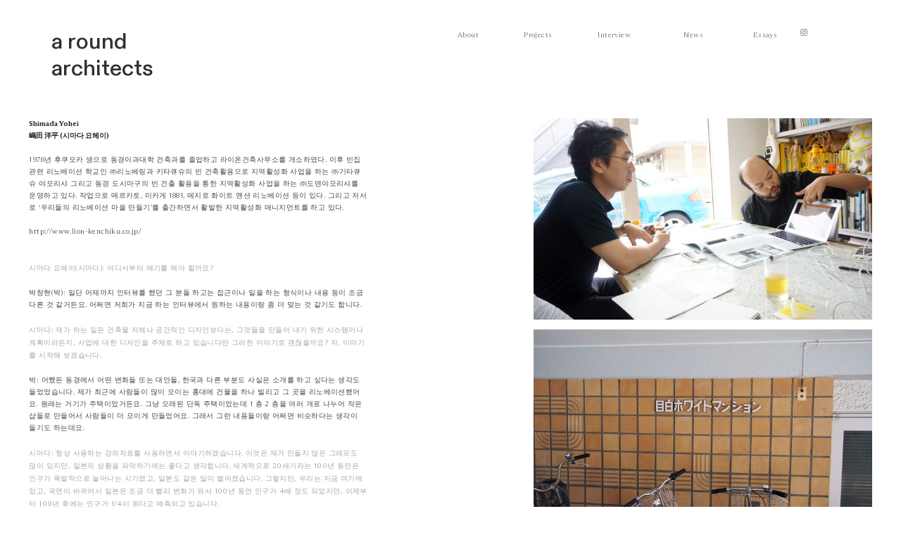

--- FILE ---
content_type: text/html; charset=UTF-8
request_url: https://aroundarchitects.com/2015_-_JA-2
body_size: 122670
content:
<!DOCTYPE html>
<!-- 

        Running on cargo.site

-->
<html lang="en" data-predefined-style="true" data-css-presets="true" data-css-preset data-typography-preset>
	<head>
<script>
				var __cargo_context__ = 'live';
				var __cargo_js_ver__ = 'c=2136176793';
				var __cargo_maint__ = false;
				
				
			</script>
					<meta http-equiv="X-UA-Compatible" content="IE=edge,chrome=1">
		<meta http-equiv="Content-Type" content="text/html; charset=utf-8">
		<meta name="viewport" content="initial-scale=1.0, maximum-scale=1.0, user-scalable=no">
		
			<meta name="robots" content="index,follow">
		<title>2015_시마다 요헤이_JA — aroundarchitects</title>
		<meta name="description" content="...">
				<meta name="twitter:card" content="summary_large_image">
		<meta name="twitter:title" content="2015_시마다 요헤이_JA — aroundarchitects">
		<meta name="twitter:description" content="...">
		<meta name="twitter:image" content="https://freight.cargo.site/w/1200/i/56a3add62bfad66b7cf6dd492594171ba1b3a28e367f15ad51cdc817a2d987b2/01---min.jpg">
		<meta property="og:locale" content="en_US">
		<meta property="og:title" content="2015_시마다 요헤이_JA — aroundarchitects">
		<meta property="og:description" content="...">
		<meta property="og:url" content="https://aroundarchitects.com/2015_-_JA-2">
		<meta property="og:image" content="https://freight.cargo.site/w/1200/i/56a3add62bfad66b7cf6dd492594171ba1b3a28e367f15ad51cdc817a2d987b2/01---min.jpg">
		<meta property="og:type" content="website">

		<link rel="preconnect" href="https://static.cargo.site" crossorigin>
		<link rel="preconnect" href="https://freight.cargo.site" crossorigin>
				<link rel="preconnect" href="https://type.cargo.site" crossorigin>

		<!--<link rel="preload" href="https://static.cargo.site/assets/social/IconFont-Regular-0.9.3.woff2" as="font" type="font/woff" crossorigin>-->

		

		<link href="https://freight.cargo.site/t/original/i/56f7fa7f21716e4cb897dc372c351207fb92dec5ced465b1bf94a037b1d4d670/unnamed.ico" rel="shortcut icon">
		<link href="https://aroundarchitects.com/rss" rel="alternate" type="application/rss+xml" title="aroundarchitects feed">

		<link href="https://aroundarchitects.com/stylesheet?c=2136176793&1750125602" id="member_stylesheet" rel="stylesheet" type="text/css" />
<style id="">@font-face{font-family:Icons;src:url(https://static.cargo.site/assets/social/IconFont-Regular-0.9.3.woff2);unicode-range:U+E000-E15C,U+F0000,U+FE0E}@font-face{font-family:Icons;src:url(https://static.cargo.site/assets/social/IconFont-Regular-0.9.3.woff2);font-weight:240;unicode-range:U+E000-E15C,U+F0000,U+FE0E}@font-face{font-family:Icons;src:url(https://static.cargo.site/assets/social/IconFont-Regular-0.9.3.woff2);unicode-range:U+E000-E15C,U+F0000,U+FE0E;font-weight:400}@font-face{font-family:Icons;src:url(https://static.cargo.site/assets/social/IconFont-Regular-0.9.3.woff2);unicode-range:U+E000-E15C,U+F0000,U+FE0E;font-weight:600}@font-face{font-family:Icons;src:url(https://static.cargo.site/assets/social/IconFont-Regular-0.9.3.woff2);unicode-range:U+E000-E15C,U+F0000,U+FE0E;font-weight:800}@font-face{font-family:Icons;src:url(https://static.cargo.site/assets/social/IconFont-Regular-0.9.3.woff2);unicode-range:U+E000-E15C,U+F0000,U+FE0E;font-style:italic}@font-face{font-family:Icons;src:url(https://static.cargo.site/assets/social/IconFont-Regular-0.9.3.woff2);unicode-range:U+E000-E15C,U+F0000,U+FE0E;font-weight:200;font-style:italic}@font-face{font-family:Icons;src:url(https://static.cargo.site/assets/social/IconFont-Regular-0.9.3.woff2);unicode-range:U+E000-E15C,U+F0000,U+FE0E;font-weight:400;font-style:italic}@font-face{font-family:Icons;src:url(https://static.cargo.site/assets/social/IconFont-Regular-0.9.3.woff2);unicode-range:U+E000-E15C,U+F0000,U+FE0E;font-weight:600;font-style:italic}@font-face{font-family:Icons;src:url(https://static.cargo.site/assets/social/IconFont-Regular-0.9.3.woff2);unicode-range:U+E000-E15C,U+F0000,U+FE0E;font-weight:800;font-style:italic}body.iconfont-loading,body.iconfont-loading *{color:transparent!important}body{-moz-osx-font-smoothing:grayscale;-webkit-font-smoothing:antialiased;-webkit-text-size-adjust:none}body.no-scroll{overflow:hidden}/*!
 * Content
 */.page{word-wrap:break-word}:focus{outline:0}.pointer-events-none{pointer-events:none}.pointer-events-auto{pointer-events:auto}.pointer-events-none .page_content .audio-player,.pointer-events-none .page_content .shop_product,.pointer-events-none .page_content a,.pointer-events-none .page_content audio,.pointer-events-none .page_content button,.pointer-events-none .page_content details,.pointer-events-none .page_content iframe,.pointer-events-none .page_content img,.pointer-events-none .page_content input,.pointer-events-none .page_content video{pointer-events:auto}.pointer-events-none .page_content *>a,.pointer-events-none .page_content>a{position:relative}s *{text-transform:inherit}#toolset{position:fixed;bottom:10px;right:10px;z-index:8}.mobile #toolset,.template_site_inframe #toolset{display:none}#toolset a{display:block;height:24px;width:24px;margin:0;padding:0;text-decoration:none;background:rgba(0,0,0,.2)}#toolset a:hover{background:rgba(0,0,0,.8)}[data-adminview] #toolset a,[data-adminview] #toolset_admin a{background:rgba(0,0,0,.04);pointer-events:none;cursor:default}#toolset_admin a:active{background:rgba(0,0,0,.7)}#toolset_admin a svg>*{transform:scale(1.1) translate(0,-.5px);transform-origin:50% 50%}#toolset_admin a svg{pointer-events:none;width:100%!important;height:auto!important}#following-container{overflow:auto;-webkit-overflow-scrolling:touch}#following-container iframe{height:100%;width:100%;position:absolute;top:0;left:0;right:0;bottom:0}:root{--following-width:-400px;--following-animation-duration:450ms}@keyframes following-open{0%{transform:translateX(0)}100%{transform:translateX(var(--following-width))}}@keyframes following-open-inverse{0%{transform:translateX(0)}100%{transform:translateX(calc(-1 * var(--following-width)))}}@keyframes following-close{0%{transform:translateX(var(--following-width))}100%{transform:translateX(0)}}@keyframes following-close-inverse{0%{transform:translateX(calc(-1 * var(--following-width)))}100%{transform:translateX(0)}}body.animate-left{animation:following-open var(--following-animation-duration);animation-fill-mode:both;animation-timing-function:cubic-bezier(.24,1,.29,1)}#following-container.animate-left{animation:following-close-inverse var(--following-animation-duration);animation-fill-mode:both;animation-timing-function:cubic-bezier(.24,1,.29,1)}#following-container.animate-left #following-frame{animation:following-close var(--following-animation-duration);animation-fill-mode:both;animation-timing-function:cubic-bezier(.24,1,.29,1)}body.animate-right{animation:following-close var(--following-animation-duration);animation-fill-mode:both;animation-timing-function:cubic-bezier(.24,1,.29,1)}#following-container.animate-right{animation:following-open-inverse var(--following-animation-duration);animation-fill-mode:both;animation-timing-function:cubic-bezier(.24,1,.29,1)}#following-container.animate-right #following-frame{animation:following-open var(--following-animation-duration);animation-fill-mode:both;animation-timing-function:cubic-bezier(.24,1,.29,1)}.slick-slider{position:relative;display:block;-moz-box-sizing:border-box;box-sizing:border-box;-webkit-user-select:none;-moz-user-select:none;-ms-user-select:none;user-select:none;-webkit-touch-callout:none;-khtml-user-select:none;-ms-touch-action:pan-y;touch-action:pan-y;-webkit-tap-highlight-color:transparent}.slick-list{position:relative;display:block;overflow:hidden;margin:0;padding:0}.slick-list:focus{outline:0}.slick-list.dragging{cursor:pointer;cursor:hand}.slick-slider .slick-list,.slick-slider .slick-track{transform:translate3d(0,0,0);will-change:transform}.slick-track{position:relative;top:0;left:0;display:block}.slick-track:after,.slick-track:before{display:table;content:'';width:1px;height:1px;margin-top:-1px;margin-left:-1px}.slick-track:after{clear:both}.slick-loading .slick-track{visibility:hidden}.slick-slide{display:none;float:left;height:100%;min-height:1px}[dir=rtl] .slick-slide{float:right}.content .slick-slide img{display:inline-block}.content .slick-slide img:not(.image-zoom){cursor:pointer}.content .scrub .slick-list,.content .scrub .slick-slide img:not(.image-zoom){cursor:ew-resize}body.slideshow-scrub-dragging *{cursor:ew-resize!important}.content .slick-slide img:not([src]),.content .slick-slide img[src='']{width:100%;height:auto}.slick-slide.slick-loading img{display:none}.slick-slide.dragging img{pointer-events:none}.slick-initialized .slick-slide{display:block}.slick-loading .slick-slide{visibility:hidden}.slick-vertical .slick-slide{display:block;height:auto;border:1px solid transparent}.slick-arrow.slick-hidden{display:none}.slick-arrow{position:absolute;z-index:9;width:0;top:0;height:100%;cursor:pointer;will-change:opacity;-webkit-transition:opacity 333ms cubic-bezier(.4,0,.22,1);transition:opacity 333ms cubic-bezier(.4,0,.22,1)}.slick-arrow.hidden{opacity:0}.slick-arrow svg{position:absolute;width:36px;height:36px;top:0;left:0;right:0;bottom:0;margin:auto;transform:translate(.25px,.25px)}.slick-arrow svg.right-arrow{transform:translate(.25px,.25px) scaleX(-1)}.slick-arrow svg:active{opacity:.75}.slick-arrow svg .arrow-shape{fill:none!important;stroke:#fff;stroke-linecap:square}.slick-arrow svg .arrow-outline{fill:none!important;stroke-width:2.5px;stroke:rgba(0,0,0,.6);stroke-linecap:square}.slick-arrow.slick-next{right:0;text-align:right}.slick-next svg,.wallpaper-navigation .slick-next svg{margin-right:10px}.mobile .slick-next svg{margin-right:10px}.slick-arrow.slick-prev{text-align:left}.slick-prev svg,.wallpaper-navigation .slick-prev svg{margin-left:10px}.mobile .slick-prev svg{margin-left:10px}.loading_animation{display:none;vertical-align:middle;z-index:15;line-height:0;pointer-events:none;border-radius:100%}.loading_animation.hidden{display:none}.loading_animation.pulsing{opacity:0;display:inline-block;animation-delay:.1s;-webkit-animation-delay:.1s;-moz-animation-delay:.1s;animation-duration:12s;animation-iteration-count:infinite;animation:fade-pulse-in .5s ease-in-out;-moz-animation:fade-pulse-in .5s ease-in-out;-webkit-animation:fade-pulse-in .5s ease-in-out;-webkit-animation-fill-mode:forwards;-moz-animation-fill-mode:forwards;animation-fill-mode:forwards}.loading_animation.pulsing.no-delay{animation-delay:0s;-webkit-animation-delay:0s;-moz-animation-delay:0s}.loading_animation div{border-radius:100%}.loading_animation div svg{max-width:100%;height:auto}.loading_animation div,.loading_animation div svg{width:20px;height:20px}.loading_animation.full-width svg{width:100%;height:auto}.loading_animation.full-width.big svg{width:100px;height:100px}.loading_animation div svg>*{fill:#ccc}.loading_animation div{-webkit-animation:spin-loading 12s ease-out;-webkit-animation-iteration-count:infinite;-moz-animation:spin-loading 12s ease-out;-moz-animation-iteration-count:infinite;animation:spin-loading 12s ease-out;animation-iteration-count:infinite}.loading_animation.hidden{display:none}[data-backdrop] .loading_animation{position:absolute;top:15px;left:15px;z-index:99}.loading_animation.position-absolute.middle{top:calc(50% - 10px);left:calc(50% - 10px)}.loading_animation.position-absolute.topleft{top:0;left:0}.loading_animation.position-absolute.middleright{top:calc(50% - 10px);right:1rem}.loading_animation.position-absolute.middleleft{top:calc(50% - 10px);left:1rem}.loading_animation.gray div svg>*{fill:#999}.loading_animation.gray-dark div svg>*{fill:#666}.loading_animation.gray-darker div svg>*{fill:#555}.loading_animation.gray-light div svg>*{fill:#ccc}.loading_animation.white div svg>*{fill:rgba(255,255,255,.85)}.loading_animation.blue div svg>*{fill:#698fff}.loading_animation.inline{display:inline-block;margin-bottom:.5ex}.loading_animation.inline.left{margin-right:.5ex}@-webkit-keyframes fade-pulse-in{0%{opacity:0}50%{opacity:.5}100%{opacity:1}}@-moz-keyframes fade-pulse-in{0%{opacity:0}50%{opacity:.5}100%{opacity:1}}@keyframes fade-pulse-in{0%{opacity:0}50%{opacity:.5}100%{opacity:1}}@-webkit-keyframes pulsate{0%{opacity:1}50%{opacity:0}100%{opacity:1}}@-moz-keyframes pulsate{0%{opacity:1}50%{opacity:0}100%{opacity:1}}@keyframes pulsate{0%{opacity:1}50%{opacity:0}100%{opacity:1}}@-webkit-keyframes spin-loading{0%{transform:rotate(0)}9%{transform:rotate(1050deg)}18%{transform:rotate(-1090deg)}20%{transform:rotate(-1080deg)}23%{transform:rotate(-1080deg)}28%{transform:rotate(-1095deg)}29%{transform:rotate(-1065deg)}34%{transform:rotate(-1080deg)}35%{transform:rotate(-1050deg)}40%{transform:rotate(-1065deg)}41%{transform:rotate(-1035deg)}44%{transform:rotate(-1035deg)}47%{transform:rotate(-2160deg)}50%{transform:rotate(-2160deg)}56%{transform:rotate(45deg)}60%{transform:rotate(45deg)}80%{transform:rotate(6120deg)}100%{transform:rotate(0)}}@keyframes spin-loading{0%{transform:rotate(0)}9%{transform:rotate(1050deg)}18%{transform:rotate(-1090deg)}20%{transform:rotate(-1080deg)}23%{transform:rotate(-1080deg)}28%{transform:rotate(-1095deg)}29%{transform:rotate(-1065deg)}34%{transform:rotate(-1080deg)}35%{transform:rotate(-1050deg)}40%{transform:rotate(-1065deg)}41%{transform:rotate(-1035deg)}44%{transform:rotate(-1035deg)}47%{transform:rotate(-2160deg)}50%{transform:rotate(-2160deg)}56%{transform:rotate(45deg)}60%{transform:rotate(45deg)}80%{transform:rotate(6120deg)}100%{transform:rotate(0)}}[grid-row]{align-items:flex-start;box-sizing:border-box;display:-webkit-box;display:-webkit-flex;display:-ms-flexbox;display:flex;-webkit-flex-wrap:wrap;-ms-flex-wrap:wrap;flex-wrap:wrap}[grid-col]{box-sizing:border-box}[grid-row] [grid-col].empty:after{content:"\0000A0";cursor:text}body.mobile[data-adminview=content-editproject] [grid-row] [grid-col].empty:after{display:none}[grid-col=auto]{-webkit-box-flex:1;-webkit-flex:1;-ms-flex:1;flex:1}[grid-col=x12]{width:100%}[grid-col=x11]{width:50%}[grid-col=x10]{width:33.33%}[grid-col=x9]{width:25%}[grid-col=x8]{width:20%}[grid-col=x7]{width:16.666666667%}[grid-col=x6]{width:14.285714286%}[grid-col=x5]{width:12.5%}[grid-col=x4]{width:11.111111111%}[grid-col=x3]{width:10%}[grid-col=x2]{width:9.090909091%}[grid-col=x1]{width:8.333333333%}[grid-col="1"]{width:8.33333%}[grid-col="2"]{width:16.66667%}[grid-col="3"]{width:25%}[grid-col="4"]{width:33.33333%}[grid-col="5"]{width:41.66667%}[grid-col="6"]{width:50%}[grid-col="7"]{width:58.33333%}[grid-col="8"]{width:66.66667%}[grid-col="9"]{width:75%}[grid-col="10"]{width:83.33333%}[grid-col="11"]{width:91.66667%}[grid-col="12"]{width:100%}body.mobile [grid-responsive] [grid-col]{width:100%;-webkit-box-flex:none;-webkit-flex:none;-ms-flex:none;flex:none}[data-ce-host=true][contenteditable=true] [grid-pad]{pointer-events:none}[data-ce-host=true][contenteditable=true] [grid-pad]>*{pointer-events:auto}[grid-pad="0"]{padding:0}[grid-pad="0.25"]{padding:.125rem}[grid-pad="0.5"]{padding:.25rem}[grid-pad="0.75"]{padding:.375rem}[grid-pad="1"]{padding:.5rem}[grid-pad="1.25"]{padding:.625rem}[grid-pad="1.5"]{padding:.75rem}[grid-pad="1.75"]{padding:.875rem}[grid-pad="2"]{padding:1rem}[grid-pad="2.5"]{padding:1.25rem}[grid-pad="3"]{padding:1.5rem}[grid-pad="3.5"]{padding:1.75rem}[grid-pad="4"]{padding:2rem}[grid-pad="5"]{padding:2.5rem}[grid-pad="6"]{padding:3rem}[grid-pad="7"]{padding:3.5rem}[grid-pad="8"]{padding:4rem}[grid-pad="9"]{padding:4.5rem}[grid-pad="10"]{padding:5rem}[grid-gutter="0"]{margin:0}[grid-gutter="0.5"]{margin:-.25rem}[grid-gutter="1"]{margin:-.5rem}[grid-gutter="1.5"]{margin:-.75rem}[grid-gutter="2"]{margin:-1rem}[grid-gutter="2.5"]{margin:-1.25rem}[grid-gutter="3"]{margin:-1.5rem}[grid-gutter="3.5"]{margin:-1.75rem}[grid-gutter="4"]{margin:-2rem}[grid-gutter="5"]{margin:-2.5rem}[grid-gutter="6"]{margin:-3rem}[grid-gutter="7"]{margin:-3.5rem}[grid-gutter="8"]{margin:-4rem}[grid-gutter="10"]{margin:-5rem}[grid-gutter="12"]{margin:-6rem}[grid-gutter="14"]{margin:-7rem}[grid-gutter="16"]{margin:-8rem}[grid-gutter="18"]{margin:-9rem}[grid-gutter="20"]{margin:-10rem}small{max-width:100%;text-decoration:inherit}img:not([src]),img[src='']{outline:1px solid rgba(177,177,177,.4);outline-offset:-1px;content:url([data-uri])}img.image-zoom{cursor:-webkit-zoom-in;cursor:-moz-zoom-in;cursor:zoom-in}#imprimatur{color:#333;font-size:10px;font-family:-apple-system,BlinkMacSystemFont,"Segoe UI",Roboto,Oxygen,Ubuntu,Cantarell,"Open Sans","Helvetica Neue",sans-serif,"Sans Serif",Icons;/*!System*/position:fixed;opacity:.3;right:-28px;bottom:160px;transform:rotate(270deg);-ms-transform:rotate(270deg);-webkit-transform:rotate(270deg);z-index:8;text-transform:uppercase;color:#999;opacity:.5;padding-bottom:2px;text-decoration:none}.mobile #imprimatur{display:none}bodycopy cargo-link a{font-family:-apple-system,BlinkMacSystemFont,"Segoe UI",Roboto,Oxygen,Ubuntu,Cantarell,"Open Sans","Helvetica Neue",sans-serif,"Sans Serif",Icons;/*!System*/font-size:12px;font-style:normal;font-weight:400;transform:rotate(270deg);text-decoration:none;position:fixed!important;right:-27px;bottom:100px;text-decoration:none;letter-spacing:normal;background:0 0;border:0;border-bottom:0;outline:0}/*! PhotoSwipe Default UI CSS by Dmitry Semenov | photoswipe.com | MIT license */.pswp--has_mouse .pswp__button--arrow--left,.pswp--has_mouse .pswp__button--arrow--right,.pswp__ui{visibility:visible}.pswp--minimal--dark .pswp__top-bar,.pswp__button{background:0 0}.pswp,.pswp__bg,.pswp__container,.pswp__img--placeholder,.pswp__zoom-wrap,.quick-view-navigation{-webkit-backface-visibility:hidden}.pswp__button{cursor:pointer;opacity:1;-webkit-appearance:none;transition:opacity .2s;-webkit-box-shadow:none;box-shadow:none}.pswp__button-close>svg{top:10px;right:10px;margin-left:auto}.pswp--touch .quick-view-navigation{display:none}.pswp__ui{-webkit-font-smoothing:auto;opacity:1;z-index:1550}.quick-view-navigation{will-change:opacity;-webkit-transition:opacity 333ms cubic-bezier(.4,0,.22,1);transition:opacity 333ms cubic-bezier(.4,0,.22,1)}.quick-view-navigation .pswp__group .pswp__button{pointer-events:auto}.pswp__button>svg{position:absolute;width:36px;height:36px}.quick-view-navigation .pswp__group:active svg{opacity:.75}.pswp__button svg .shape-shape{fill:#fff}.pswp__button svg .shape-outline{fill:#000}.pswp__button-prev>svg{top:0;bottom:0;left:10px;margin:auto}.pswp__button-next>svg{top:0;bottom:0;right:10px;margin:auto}.quick-view-navigation .pswp__group .pswp__button-prev{position:absolute;left:0;top:0;width:0;height:100%}.quick-view-navigation .pswp__group .pswp__button-next{position:absolute;right:0;top:0;width:0;height:100%}.quick-view-navigation .close-button,.quick-view-navigation .left-arrow,.quick-view-navigation .right-arrow{transform:translate(.25px,.25px)}.quick-view-navigation .right-arrow{transform:translate(.25px,.25px) scaleX(-1)}.pswp__button svg .shape-outline{fill:transparent!important;stroke:#000;stroke-width:2.5px;stroke-linecap:square}.pswp__button svg .shape-shape{fill:transparent!important;stroke:#fff;stroke-width:1.5px;stroke-linecap:square}.pswp__bg,.pswp__scroll-wrap,.pswp__zoom-wrap{width:100%;position:absolute}.quick-view-navigation .pswp__group .pswp__button-close{margin:0}.pswp__container,.pswp__item,.pswp__zoom-wrap{right:0;bottom:0;top:0;position:absolute;left:0}.pswp__ui--hidden .pswp__button{opacity:.001}.pswp__ui--hidden .pswp__button,.pswp__ui--hidden .pswp__button *{pointer-events:none}.pswp .pswp__ui.pswp__ui--displaynone{display:none}.pswp__element--disabled{display:none!important}/*! PhotoSwipe main CSS by Dmitry Semenov | photoswipe.com | MIT license */.pswp{position:fixed;display:none;height:100%;width:100%;top:0;left:0;right:0;bottom:0;margin:auto;-ms-touch-action:none;touch-action:none;z-index:9999999;-webkit-text-size-adjust:100%;line-height:initial;letter-spacing:initial;outline:0}.pswp img{max-width:none}.pswp--zoom-disabled .pswp__img{cursor:default!important}.pswp--animate_opacity{opacity:.001;will-change:opacity;-webkit-transition:opacity 333ms cubic-bezier(.4,0,.22,1);transition:opacity 333ms cubic-bezier(.4,0,.22,1)}.pswp--open{display:block}.pswp--zoom-allowed .pswp__img{cursor:-webkit-zoom-in;cursor:-moz-zoom-in;cursor:zoom-in}.pswp--zoomed-in .pswp__img{cursor:-webkit-grab;cursor:-moz-grab;cursor:grab}.pswp--dragging .pswp__img{cursor:-webkit-grabbing;cursor:-moz-grabbing;cursor:grabbing}.pswp__bg{left:0;top:0;height:100%;opacity:0;transform:translateZ(0);will-change:opacity}.pswp__scroll-wrap{left:0;top:0;height:100%}.pswp__container,.pswp__zoom-wrap{-ms-touch-action:none;touch-action:none}.pswp__container,.pswp__img{-webkit-user-select:none;-moz-user-select:none;-ms-user-select:none;user-select:none;-webkit-tap-highlight-color:transparent;-webkit-touch-callout:none}.pswp__zoom-wrap{-webkit-transform-origin:left top;-ms-transform-origin:left top;transform-origin:left top;-webkit-transition:-webkit-transform 222ms cubic-bezier(.4,0,.22,1);transition:transform 222ms cubic-bezier(.4,0,.22,1)}.pswp__bg{-webkit-transition:opacity 222ms cubic-bezier(.4,0,.22,1);transition:opacity 222ms cubic-bezier(.4,0,.22,1)}.pswp--animated-in .pswp__bg,.pswp--animated-in .pswp__zoom-wrap{-webkit-transition:none;transition:none}.pswp--hide-overflow .pswp__scroll-wrap,.pswp--hide-overflow.pswp{overflow:hidden}.pswp__img{position:absolute;width:auto;height:auto;top:0;left:0}.pswp__img--placeholder--blank{background:#222}.pswp--ie .pswp__img{width:100%!important;height:auto!important;left:0;top:0}.pswp__ui--idle{opacity:0}.pswp__error-msg{position:absolute;left:0;top:50%;width:100%;text-align:center;font-size:14px;line-height:16px;margin-top:-8px;color:#ccc}.pswp__error-msg a{color:#ccc;text-decoration:underline}.pswp__error-msg{font-family:-apple-system,BlinkMacSystemFont,"Segoe UI",Roboto,Oxygen,Ubuntu,Cantarell,"Open Sans","Helvetica Neue",sans-serif}.quick-view.mouse-down .iframe-item{pointer-events:none!important}.quick-view-caption-positioner{pointer-events:none;width:100%;height:100%}.quick-view-caption-wrapper{margin:auto;position:absolute;bottom:0;left:0;right:0}.quick-view-horizontal-align-left .quick-view-caption-wrapper{margin-left:0}.quick-view-horizontal-align-right .quick-view-caption-wrapper{margin-right:0}[data-quick-view-caption]{transition:.1s opacity ease-in-out;position:absolute;bottom:0;left:0;right:0}.quick-view-horizontal-align-left [data-quick-view-caption]{text-align:left}.quick-view-horizontal-align-right [data-quick-view-caption]{text-align:right}.quick-view-caption{transition:.1s opacity ease-in-out}.quick-view-caption>*{display:inline-block}.quick-view-caption *{pointer-events:auto}.quick-view-caption.hidden{opacity:0}.shop_product .dropdown_wrapper{flex:0 0 100%;position:relative}.shop_product select{appearance:none;-moz-appearance:none;-webkit-appearance:none;outline:0;-webkit-font-smoothing:antialiased;-moz-osx-font-smoothing:grayscale;cursor:pointer;border-radius:0;white-space:nowrap;overflow:hidden!important;text-overflow:ellipsis}.shop_product select.dropdown::-ms-expand{display:none}.shop_product a{cursor:pointer;border-bottom:none;text-decoration:none}.shop_product a.out-of-stock{pointer-events:none}body.audio-player-dragging *{cursor:ew-resize!important}.audio-player{display:inline-flex;flex:1 0 calc(100% - 2px);width:calc(100% - 2px)}.audio-player .button{height:100%;flex:0 0 3.3rem;display:flex}.audio-player .separator{left:3.3rem;height:100%}.audio-player .buffer{width:0%;height:100%;transition:left .3s linear,width .3s linear}.audio-player.seeking .buffer{transition:left 0s,width 0s}.audio-player.seeking{user-select:none;-webkit-user-select:none;cursor:ew-resize}.audio-player.seeking *{user-select:none;-webkit-user-select:none;cursor:ew-resize}.audio-player .bar{overflow:hidden;display:flex;justify-content:space-between;align-content:center;flex-grow:1}.audio-player .progress{width:0%;height:100%;transition:width .3s linear}.audio-player.seeking .progress{transition:width 0s}.audio-player .pause,.audio-player .play{cursor:pointer;height:100%}.audio-player .note-icon{margin:auto 0;order:2;flex:0 1 auto}.audio-player .title{white-space:nowrap;overflow:hidden;text-overflow:ellipsis;pointer-events:none;user-select:none;padding:.5rem 0 .5rem 1rem;margin:auto auto auto 0;flex:0 3 auto;min-width:0;width:100%}.audio-player .total-time{flex:0 1 auto;margin:auto 0}.audio-player .current-time,.audio-player .play-text{flex:0 1 auto;margin:auto 0}.audio-player .stream-anim{user-select:none;margin:auto auto auto 0}.audio-player .stream-anim span{display:inline-block}.audio-player .buffer,.audio-player .current-time,.audio-player .note-svg,.audio-player .play-text,.audio-player .separator,.audio-player .total-time{user-select:none;pointer-events:none}.audio-player .buffer,.audio-player .play-text,.audio-player .progress{position:absolute}.audio-player,.audio-player .bar,.audio-player .button,.audio-player .current-time,.audio-player .note-icon,.audio-player .pause,.audio-player .play,.audio-player .total-time{position:relative}body.mobile .audio-player,body.mobile .audio-player *{-webkit-touch-callout:none}#standalone-admin-frame{border:0;width:400px;position:absolute;right:0;top:0;height:100vh;z-index:99}body[standalone-admin=true] #standalone-admin-frame{transform:translate(0,0)}body[standalone-admin=true] .main_container{width:calc(100% - 400px)}body[standalone-admin=false] #standalone-admin-frame{transform:translate(100%,0)}body[standalone-admin=false] .main_container{width:100%}.toggle_standaloneAdmin{position:fixed;top:0;right:400px;height:40px;width:40px;z-index:999;cursor:pointer;background-color:rgba(0,0,0,.4)}.toggle_standaloneAdmin:active{opacity:.7}body[standalone-admin=false] .toggle_standaloneAdmin{right:0}.toggle_standaloneAdmin *{color:#fff;fill:#fff}.toggle_standaloneAdmin svg{padding:6px;width:100%;height:100%;opacity:.85}body[standalone-admin=false] .toggle_standaloneAdmin #close,body[standalone-admin=true] .toggle_standaloneAdmin #backdropsettings{display:none}.toggle_standaloneAdmin>div{width:100%;height:100%}#admin_toggle_button{position:fixed;top:50%;transform:translate(0,-50%);right:400px;height:36px;width:12px;z-index:999;cursor:pointer;background-color:rgba(0,0,0,.09);padding-left:2px;margin-right:5px}#admin_toggle_button .bar{content:'';background:rgba(0,0,0,.09);position:fixed;width:5px;bottom:0;top:0;z-index:10}#admin_toggle_button:active{background:rgba(0,0,0,.065)}#admin_toggle_button *{color:#fff;fill:#fff}#admin_toggle_button svg{padding:0;width:16px;height:36px;margin-left:1px;opacity:1}#admin_toggle_button svg *{fill:#fff;opacity:1}#admin_toggle_button[data-state=closed] .toggle_admin_close{display:none}#admin_toggle_button[data-state=closed],#admin_toggle_button[data-state=closed] .toggle_admin_open{width:20px;cursor:pointer;margin:0}#admin_toggle_button[data-state=closed] svg{margin-left:2px}#admin_toggle_button[data-state=open] .toggle_admin_open{display:none}select,select *{text-rendering:auto!important}b b{font-weight:inherit}*{-webkit-box-sizing:border-box;-moz-box-sizing:border-box;box-sizing:border-box}customhtml>*{position:relative;z-index:10}body,html{min-height:100vh;margin:0;padding:0}html{touch-action:manipulation;position:relative;background-color:#fff}.main_container{min-height:100vh;width:100%;overflow:hidden}.container{display:-webkit-box;display:-webkit-flex;display:-moz-box;display:-ms-flexbox;display:flex;-webkit-flex-wrap:wrap;-moz-flex-wrap:wrap;-ms-flex-wrap:wrap;flex-wrap:wrap;max-width:100%;width:100%;overflow:visible}.container{align-items:flex-start;-webkit-align-items:flex-start}.page{z-index:2}.page ul li>text-limit{display:block}.content,.content_container,.pinned{-webkit-flex:1 0 auto;-moz-flex:1 0 auto;-ms-flex:1 0 auto;flex:1 0 auto;max-width:100%}.content_container{width:100%}.content_container.full_height{min-height:100vh}.page_background{position:absolute;top:0;left:0;width:100%;height:100%}.page_container{position:relative;overflow:visible;width:100%}.backdrop{position:absolute;top:0;z-index:1;width:100%;height:100%;max-height:100vh}.backdrop>div{position:absolute;top:0;left:0;width:100%;height:100%;-webkit-backface-visibility:hidden;backface-visibility:hidden;transform:translate3d(0,0,0);contain:strict}[data-backdrop].backdrop>div[data-overflowing]{max-height:100vh;position:absolute;top:0;left:0}body.mobile [split-responsive]{display:flex;flex-direction:column}body.mobile [split-responsive] .container{width:100%;order:2}body.mobile [split-responsive] .backdrop{position:relative;height:50vh;width:100%;order:1}body.mobile [split-responsive] [data-auxiliary].backdrop{position:absolute;height:50vh;width:100%;order:1}.page{position:relative;z-index:2}img[data-align=left]{float:left}img[data-align=right]{float:right}[data-rotation]{transform-origin:center center}.content .page_content:not([contenteditable=true]) [data-draggable]{pointer-events:auto!important;backface-visibility:hidden}.preserve-3d{-moz-transform-style:preserve-3d;transform-style:preserve-3d}.content .page_content:not([contenteditable=true]) [data-draggable] iframe{pointer-events:none!important}.dragging-active iframe{pointer-events:none!important}.content .page_content:not([contenteditable=true]) [data-draggable]:active{opacity:1}.content .scroll-transition-fade{transition:transform 1s ease-in-out,opacity .8s ease-in-out}.content .scroll-transition-fade.below-viewport{opacity:0;transform:translateY(40px)}.mobile.full_width .page_container:not([split-layout]) .container_width{width:100%}[data-view=pinned_bottom] .bottom_pin_invisibility{visibility:hidden}.pinned{position:relative;width:100%}.pinned .page_container.accommodate:not(.fixed):not(.overlay){z-index:2}.pinned .page_container.overlay{position:absolute;z-index:4}.pinned .page_container.overlay.fixed{position:fixed}.pinned .page_container.overlay.fixed .page{max-height:100vh;-webkit-overflow-scrolling:touch}.pinned .page_container.overlay.fixed .page.allow-scroll{overflow-y:auto;overflow-x:hidden}.pinned .page_container.overlay.fixed .page.allow-scroll{align-items:flex-start;-webkit-align-items:flex-start}.pinned .page_container .page.allow-scroll::-webkit-scrollbar{width:0;background:0 0;display:none}.pinned.pinned_top .page_container.overlay{left:0;top:0}.pinned.pinned_bottom .page_container.overlay{left:0;bottom:0}div[data-container=set]:empty{margin-top:1px}.thumbnails{position:relative;z-index:1}[thumbnails=grid]{align-items:baseline}[thumbnails=justify] .thumbnail{box-sizing:content-box}[thumbnails][data-padding-zero] .thumbnail{margin-bottom:-1px}[thumbnails=montessori] .thumbnail{pointer-events:auto;position:absolute}[thumbnails] .thumbnail>a{display:block;text-decoration:none}[thumbnails=montessori]{height:0}[thumbnails][data-resizing],[thumbnails][data-resizing] *{cursor:nwse-resize}[thumbnails] .thumbnail .resize-handle{cursor:nwse-resize;width:26px;height:26px;padding:5px;position:absolute;opacity:.75;right:-1px;bottom:-1px;z-index:100}[thumbnails][data-resizing] .resize-handle{display:none}[thumbnails] .thumbnail .resize-handle svg{position:absolute;top:0;left:0}[thumbnails] .thumbnail .resize-handle:hover{opacity:1}[data-can-move].thumbnail .resize-handle svg .resize_path_outline{fill:#fff}[data-can-move].thumbnail .resize-handle svg .resize_path{fill:#000}[thumbnails=montessori] .thumbnail_sizer{height:0;width:100%;position:relative;padding-bottom:100%;pointer-events:none}[thumbnails] .thumbnail img{display:block;min-height:3px;margin-bottom:0}[thumbnails] .thumbnail img:not([src]),img[src=""]{margin:0!important;width:100%;min-height:3px;height:100%!important;position:absolute}[aspect-ratio="1x1"].thumb_image{height:0;padding-bottom:100%;overflow:hidden}[aspect-ratio="4x3"].thumb_image{height:0;padding-bottom:75%;overflow:hidden}[aspect-ratio="16x9"].thumb_image{height:0;padding-bottom:56.25%;overflow:hidden}[thumbnails] .thumb_image{width:100%;position:relative}[thumbnails][thumbnail-vertical-align=top]{align-items:flex-start}[thumbnails][thumbnail-vertical-align=middle]{align-items:center}[thumbnails][thumbnail-vertical-align=bottom]{align-items:baseline}[thumbnails][thumbnail-horizontal-align=left]{justify-content:flex-start}[thumbnails][thumbnail-horizontal-align=middle]{justify-content:center}[thumbnails][thumbnail-horizontal-align=right]{justify-content:flex-end}.thumb_image.default_image>svg{position:absolute;top:0;left:0;bottom:0;right:0;width:100%;height:100%}.thumb_image.default_image{outline:1px solid #ccc;outline-offset:-1px;position:relative}.mobile.full_width [data-view=Thumbnail] .thumbnails_width{width:100%}.content [data-draggable] a:active,.content [data-draggable] img:active{opacity:initial}.content .draggable-dragging{opacity:initial}[data-draggable].draggable_visible{visibility:visible}[data-draggable].draggable_hidden{visibility:hidden}.gallery_card [data-draggable],.marquee [data-draggable]{visibility:inherit}[data-draggable]{visibility:visible;background-color:rgba(0,0,0,.003)}#site_menu_panel_container .image-gallery:not(.initialized){height:0;padding-bottom:100%;min-height:initial}.image-gallery:not(.initialized){min-height:100vh;visibility:hidden;width:100%}.image-gallery .gallery_card img{display:block;width:100%;height:auto}.image-gallery .gallery_card{transform-origin:center}.image-gallery .gallery_card.dragging{opacity:.1;transform:initial!important}.image-gallery:not([image-gallery=slideshow]) .gallery_card iframe:only-child,.image-gallery:not([image-gallery=slideshow]) .gallery_card video:only-child{width:100%;height:100%;top:0;left:0;position:absolute}.image-gallery[image-gallery=slideshow] .gallery_card video[muted][autoplay]:not([controls]),.image-gallery[image-gallery=slideshow] .gallery_card video[muted][data-autoplay]:not([controls]){pointer-events:none}.image-gallery [image-gallery-pad="0"] video:only-child{object-fit:cover;height:calc(100% + 1px)}div.image-gallery>a,div.image-gallery>iframe,div.image-gallery>img,div.image-gallery>video{display:none}[image-gallery-row]{align-items:flex-start;box-sizing:border-box;display:-webkit-box;display:-webkit-flex;display:-ms-flexbox;display:flex;-webkit-flex-wrap:wrap;-ms-flex-wrap:wrap;flex-wrap:wrap}.image-gallery .gallery_card_image{width:100%;position:relative}[data-predefined-style=true] .image-gallery a.gallery_card{display:block;border:none}[image-gallery-col]{box-sizing:border-box}[image-gallery-col=x12]{width:100%}[image-gallery-col=x11]{width:50%}[image-gallery-col=x10]{width:33.33%}[image-gallery-col=x9]{width:25%}[image-gallery-col=x8]{width:20%}[image-gallery-col=x7]{width:16.666666667%}[image-gallery-col=x6]{width:14.285714286%}[image-gallery-col=x5]{width:12.5%}[image-gallery-col=x4]{width:11.111111111%}[image-gallery-col=x3]{width:10%}[image-gallery-col=x2]{width:9.090909091%}[image-gallery-col=x1]{width:8.333333333%}.content .page_content [image-gallery-pad].image-gallery{pointer-events:none}.content .page_content [image-gallery-pad].image-gallery .gallery_card_image>*,.content .page_content [image-gallery-pad].image-gallery .gallery_image_caption{pointer-events:auto}.content .page_content [image-gallery-pad="0"]{padding:0}.content .page_content [image-gallery-pad="0.25"]{padding:.125rem}.content .page_content [image-gallery-pad="0.5"]{padding:.25rem}.content .page_content [image-gallery-pad="0.75"]{padding:.375rem}.content .page_content [image-gallery-pad="1"]{padding:.5rem}.content .page_content [image-gallery-pad="1.25"]{padding:.625rem}.content .page_content [image-gallery-pad="1.5"]{padding:.75rem}.content .page_content [image-gallery-pad="1.75"]{padding:.875rem}.content .page_content [image-gallery-pad="2"]{padding:1rem}.content .page_content [image-gallery-pad="2.5"]{padding:1.25rem}.content .page_content [image-gallery-pad="3"]{padding:1.5rem}.content .page_content [image-gallery-pad="3.5"]{padding:1.75rem}.content .page_content [image-gallery-pad="4"]{padding:2rem}.content .page_content [image-gallery-pad="5"]{padding:2.5rem}.content .page_content [image-gallery-pad="6"]{padding:3rem}.content .page_content [image-gallery-pad="7"]{padding:3.5rem}.content .page_content [image-gallery-pad="8"]{padding:4rem}.content .page_content [image-gallery-pad="9"]{padding:4.5rem}.content .page_content [image-gallery-pad="10"]{padding:5rem}.content .page_content [image-gallery-gutter="0"]{margin:0}.content .page_content [image-gallery-gutter="0.5"]{margin:-.25rem}.content .page_content [image-gallery-gutter="1"]{margin:-.5rem}.content .page_content [image-gallery-gutter="1.5"]{margin:-.75rem}.content .page_content [image-gallery-gutter="2"]{margin:-1rem}.content .page_content [image-gallery-gutter="2.5"]{margin:-1.25rem}.content .page_content [image-gallery-gutter="3"]{margin:-1.5rem}.content .page_content [image-gallery-gutter="3.5"]{margin:-1.75rem}.content .page_content [image-gallery-gutter="4"]{margin:-2rem}.content .page_content [image-gallery-gutter="5"]{margin:-2.5rem}.content .page_content [image-gallery-gutter="6"]{margin:-3rem}.content .page_content [image-gallery-gutter="7"]{margin:-3.5rem}.content .page_content [image-gallery-gutter="8"]{margin:-4rem}.content .page_content [image-gallery-gutter="10"]{margin:-5rem}.content .page_content [image-gallery-gutter="12"]{margin:-6rem}.content .page_content [image-gallery-gutter="14"]{margin:-7rem}.content .page_content [image-gallery-gutter="16"]{margin:-8rem}.content .page_content [image-gallery-gutter="18"]{margin:-9rem}.content .page_content [image-gallery-gutter="20"]{margin:-10rem}[image-gallery=slideshow]:not(.initialized)>*{min-height:1px;opacity:0;min-width:100%}[image-gallery=slideshow][data-constrained-by=height] [image-gallery-vertical-align].slick-track{align-items:flex-start}[image-gallery=slideshow] img.image-zoom:active{opacity:initial}[image-gallery=slideshow].slick-initialized .gallery_card{pointer-events:none}[image-gallery=slideshow].slick-initialized .gallery_card.slick-current{pointer-events:auto}[image-gallery=slideshow] .gallery_card:not(.has_caption){line-height:0}.content .page_content [image-gallery=slideshow].image-gallery>*{pointer-events:auto}.content [image-gallery=slideshow].image-gallery.slick-initialized .gallery_card{overflow:hidden;margin:0;display:flex;flex-flow:row wrap;flex-shrink:0}.content [image-gallery=slideshow].image-gallery.slick-initialized .gallery_card.slick-current{overflow:visible}[image-gallery=slideshow] .gallery_image_caption{opacity:1;transition:opacity .3s;-webkit-transition:opacity .3s;width:100%;margin-left:auto;margin-right:auto;clear:both}[image-gallery-horizontal-align=left] .gallery_image_caption{text-align:left}[image-gallery-horizontal-align=middle] .gallery_image_caption{text-align:center}[image-gallery-horizontal-align=right] .gallery_image_caption{text-align:right}[image-gallery=slideshow][data-slideshow-in-transition] .gallery_image_caption{opacity:0;transition:opacity .3s;-webkit-transition:opacity .3s}[image-gallery=slideshow] .gallery_card_image{width:initial;margin:0;display:inline-block}[image-gallery=slideshow] .gallery_card img{margin:0;display:block}[image-gallery=slideshow][data-exploded]{align-items:flex-start;box-sizing:border-box;display:-webkit-box;display:-webkit-flex;display:-ms-flexbox;display:flex;-webkit-flex-wrap:wrap;-ms-flex-wrap:wrap;flex-wrap:wrap;justify-content:flex-start;align-content:flex-start}[image-gallery=slideshow][data-exploded] .gallery_card{padding:1rem;width:16.666%}[image-gallery=slideshow][data-exploded] .gallery_card_image{height:0;display:block;width:100%}[image-gallery=grid]{align-items:baseline}[image-gallery=grid] .gallery_card.has_caption .gallery_card_image{display:block}[image-gallery=grid] [image-gallery-pad="0"].gallery_card{margin-bottom:-1px}[image-gallery=grid] .gallery_card img{margin:0}[image-gallery=columns] .gallery_card img{margin:0}[image-gallery=justify]{align-items:flex-start}[image-gallery=justify] .gallery_card img{margin:0}[image-gallery=montessori][image-gallery-row]{display:block}[image-gallery=montessori] a.gallery_card,[image-gallery=montessori] div.gallery_card{position:absolute;pointer-events:auto}[image-gallery=montessori][data-can-move] .gallery_card,[image-gallery=montessori][data-can-move] .gallery_card .gallery_card_image,[image-gallery=montessori][data-can-move] .gallery_card .gallery_card_image>*{cursor:move}[image-gallery=montessori]{position:relative;height:0}[image-gallery=freeform] .gallery_card{position:relative}[image-gallery=freeform] [image-gallery-pad="0"].gallery_card{margin-bottom:-1px}[image-gallery-vertical-align]{display:flex;flex-flow:row wrap}[image-gallery-vertical-align].slick-track{display:flex;flex-flow:row nowrap}.image-gallery .slick-list{margin-bottom:-.3px}[image-gallery-vertical-align=top]{align-content:flex-start;align-items:flex-start}[image-gallery-vertical-align=middle]{align-items:center;align-content:center}[image-gallery-vertical-align=bottom]{align-content:flex-end;align-items:flex-end}[image-gallery-horizontal-align=left]{justify-content:flex-start}[image-gallery-horizontal-align=middle]{justify-content:center}[image-gallery-horizontal-align=right]{justify-content:flex-end}.image-gallery[data-resizing],.image-gallery[data-resizing] *{cursor:nwse-resize!important}.image-gallery .gallery_card .resize-handle,.image-gallery .gallery_card .resize-handle *{cursor:nwse-resize!important}.image-gallery .gallery_card .resize-handle{width:26px;height:26px;padding:5px;position:absolute;opacity:.75;right:-1px;bottom:-1px;z-index:10}.image-gallery[data-resizing] .resize-handle{display:none}.image-gallery .gallery_card .resize-handle svg{cursor:nwse-resize!important;position:absolute;top:0;left:0}.image-gallery .gallery_card .resize-handle:hover{opacity:1}[data-can-move].gallery_card .resize-handle svg .resize_path_outline{fill:#fff}[data-can-move].gallery_card .resize-handle svg .resize_path{fill:#000}[image-gallery=montessori] .thumbnail_sizer{height:0;width:100%;position:relative;padding-bottom:100%;pointer-events:none}#site_menu_button{display:block;text-decoration:none;pointer-events:auto;z-index:9;vertical-align:top;cursor:pointer;box-sizing:content-box;font-family:Icons}#site_menu_button.custom_icon{padding:0;line-height:0}#site_menu_button.custom_icon img{width:100%;height:auto}#site_menu_wrapper.disabled #site_menu_button{display:none}#site_menu_wrapper.mobile_only #site_menu_button{display:none}body.mobile #site_menu_wrapper.mobile_only:not(.disabled) #site_menu_button:not(.active){display:block}#site_menu_panel_container[data-type=cargo_menu] #site_menu_panel{display:block;position:fixed;top:0;right:0;bottom:0;left:0;z-index:10;cursor:default}.site_menu{pointer-events:auto;position:absolute;z-index:11;top:0;bottom:0;line-height:0;max-width:400px;min-width:300px;font-size:20px;text-align:left;background:rgba(20,20,20,.95);padding:20px 30px 90px 30px;overflow-y:auto;overflow-x:hidden;display:-webkit-box;display:-webkit-flex;display:-ms-flexbox;display:flex;-webkit-box-orient:vertical;-webkit-box-direction:normal;-webkit-flex-direction:column;-ms-flex-direction:column;flex-direction:column;-webkit-box-pack:start;-webkit-justify-content:flex-start;-ms-flex-pack:start;justify-content:flex-start}body.mobile #site_menu_wrapper .site_menu{-webkit-overflow-scrolling:touch;min-width:auto;max-width:100%;width:100%;padding:20px}#site_menu_wrapper[data-sitemenu-position=bottom-left] #site_menu,#site_menu_wrapper[data-sitemenu-position=top-left] #site_menu{left:0}#site_menu_wrapper[data-sitemenu-position=bottom-right] #site_menu,#site_menu_wrapper[data-sitemenu-position=top-right] #site_menu{right:0}#site_menu_wrapper[data-type=page] .site_menu{right:0;left:0;width:100%;padding:0;margin:0;background:0 0}.site_menu_wrapper.open .site_menu{display:block}.site_menu div{display:block}.site_menu a{text-decoration:none;display:inline-block;color:rgba(255,255,255,.75);max-width:100%;overflow:hidden;white-space:nowrap;text-overflow:ellipsis;line-height:1.4}.site_menu div a.active{color:rgba(255,255,255,.4)}.site_menu div.set-link>a{font-weight:700}.site_menu div.hidden{display:none}.site_menu .close{display:block;position:absolute;top:0;right:10px;font-size:60px;line-height:50px;font-weight:200;color:rgba(255,255,255,.4);cursor:pointer;user-select:none}#site_menu_panel_container .page_container{position:relative;overflow:hidden;background:0 0;z-index:2}#site_menu_panel_container .site_menu_page_wrapper{position:fixed;top:0;left:0;overflow-y:auto;-webkit-overflow-scrolling:touch;height:100%;width:100%;z-index:100}#site_menu_panel_container .site_menu_page_wrapper .backdrop{pointer-events:none}#site_menu_panel_container #site_menu_page_overlay{position:fixed;top:0;right:0;bottom:0;left:0;cursor:default;z-index:1}#shop_button{display:block;text-decoration:none;pointer-events:auto;z-index:9;vertical-align:top;cursor:pointer;box-sizing:content-box;font-family:Icons}#shop_button.custom_icon{padding:0;line-height:0}#shop_button.custom_icon img{width:100%;height:auto}#shop_button.disabled{display:none}.loading[data-loading]{display:none;position:fixed;bottom:8px;left:8px;z-index:100}.new_site_button_wrapper{font-size:1.8rem;font-weight:400;color:rgba(0,0,0,.85);font-family:-apple-system,BlinkMacSystemFont,'Segoe UI',Roboto,Oxygen,Ubuntu,Cantarell,'Open Sans','Helvetica Neue',sans-serif,'Sans Serif',Icons;font-style:normal;line-height:1.4;color:#fff;position:fixed;bottom:0;right:0;z-index:999}body.template_site #toolset{display:none!important}body.mobile .new_site_button{display:none}.new_site_button{display:flex;height:44px;cursor:pointer}.new_site_button .plus{width:44px;height:100%}.new_site_button .plus svg{width:100%;height:100%}.new_site_button .plus svg line{stroke:#000;stroke-width:2px}.new_site_button .plus:after,.new_site_button .plus:before{content:'';width:30px;height:2px}.new_site_button .text{background:#0fce83;display:none;padding:7.5px 15px 7.5px 15px;height:100%;font-size:20px;color:#222}.new_site_button:active{opacity:.8}.new_site_button.show_full .text{display:block}.new_site_button.show_full .plus{display:none}html:not(.admin-wrapper) .template_site #confirm_modal [data-progress] .progress-indicator:after{content:'Generating Site...';padding:7.5px 15px;right:-200px;color:#000}bodycopy svg.marker-overlay,bodycopy svg.marker-overlay *{transform-origin:0 0;-webkit-transform-origin:0 0;box-sizing:initial}bodycopy svg#svgroot{box-sizing:initial}bodycopy svg.marker-overlay{padding:inherit;position:absolute;left:0;top:0;width:100%;height:100%;min-height:1px;overflow:visible;pointer-events:none;z-index:999}bodycopy svg.marker-overlay *{pointer-events:initial}bodycopy svg.marker-overlay text{letter-spacing:initial}bodycopy svg.marker-overlay a{cursor:pointer}.marquee:not(.torn-down){overflow:hidden;width:100%;position:relative;padding-bottom:.25em;padding-top:.25em;margin-bottom:-.25em;margin-top:-.25em;contain:layout}.marquee .marquee_contents{will-change:transform;display:flex;flex-direction:column}.marquee[behavior][direction].torn-down{white-space:normal}.marquee[behavior=bounce] .marquee_contents{display:block;float:left;clear:both}.marquee[behavior=bounce] .marquee_inner{display:block}.marquee[behavior=bounce][direction=vertical] .marquee_contents{width:100%}.marquee[behavior=bounce][direction=diagonal] .marquee_inner:last-child,.marquee[behavior=bounce][direction=vertical] .marquee_inner:last-child{position:relative;visibility:hidden}.marquee[behavior=bounce][direction=horizontal],.marquee[behavior=scroll][direction=horizontal]{white-space:pre}.marquee[behavior=scroll][direction=horizontal] .marquee_contents{display:inline-flex;white-space:nowrap;min-width:100%}.marquee[behavior=scroll][direction=horizontal] .marquee_inner{min-width:100%}.marquee[behavior=scroll] .marquee_inner:first-child{will-change:transform;position:absolute;width:100%;top:0;left:0}.cycle{display:none}</style>
<script type="text/json" data-set="defaults" >{"current_offset":0,"current_page":1,"cargo_url":"aroundarchitects","is_domain":true,"is_mobile":false,"is_tablet":false,"is_phone":false,"api_path":"https:\/\/aroundarchitects.com\/_api","is_editor":false,"is_template":false,"is_direct_link":true,"direct_link_pid":33304407}</script>
<script type="text/json" data-set="DisplayOptions" >{"user_id":1910015,"pagination_count":24,"title_in_project":true,"disable_project_scroll":false,"learning_cargo_seen":true,"resource_url":null,"use_sets":null,"sets_are_clickable":null,"set_links_position":null,"sticky_pages":null,"total_projects":0,"slideshow_responsive":false,"slideshow_thumbnails_header":true,"layout_options":{"content_position":"center_cover","content_width":"95","content_margin":"5","main_margin":"4","text_alignment":"text_left","vertical_position":"vertical_top","bgcolor":"transparent","WebFontConfig":{"cargo":{"families":{"Diatype":{"variants":["n2","i2","n3","i3","n4","i4","n5","i5","n7","i7"]},"Arizona Sans Variable":{"variants":["n2","n3","n4","n5","n7","i4"]},"Diatype Variable":{"variants":["n2","n3","n4","n5","n7","n8","n9","n10","i4"]},"Arizona Mix Variable":{"variants":["n2","n3","n4","n5","n7","i4"]},"Arizona Serif Variable":{"variants":["n2","n3","n4","n5","n7","i4"]},"Diatype Mono":{"variants":["n4"]}}},"system":{"families":{"-apple-system":{"variants":["n4"]}}}},"links_orientation":"links_horizontal","viewport_size":"phone","mobile_zoom":"24","mobile_view":"desktop","mobile_padding":"0","mobile_formatting":false,"width_unit":"rem","text_width":"66","is_feed":true,"limit_vertical_images":false,"image_zoom":true,"mobile_images_full_width":false,"responsive_columns":"1","responsive_thumbnails_padding":"0.7","enable_sitemenu":false,"sitemenu_mobileonly":false,"menu_position":"top-left","sitemenu_option":"cargo_menu","responsive_row_height":"75","advanced_padding_enabled":false,"main_margin_top":"4","main_margin_right":"4","main_margin_bottom":"4","main_margin_left":"4","mobile_pages_full_width":true,"scroll_transition":true,"image_full_zoom":false,"quick_view_height":"100","quick_view_width":"100","quick_view_alignment":"quick_view_center_center","advanced_quick_view_padding_enabled":false,"quick_view_padding":"2.5","quick_view_padding_top":"2.5","quick_view_padding_bottom":"2.5","quick_view_padding_left":"2.5","quick_view_padding_right":"2.5","quick_content_alignment":"quick_content_center_center","close_quick_view_on_scroll":true,"show_quick_view_ui":true,"quick_view_bgcolor":"rgba(255, 255, 255, 1)","quick_view_caption":false},"element_sort":{"no-group":[{"name":"Navigation","isActive":true},{"name":"Header Text","isActive":true},{"name":"Content","isActive":true},{"name":"Header Image","isActive":false}]},"site_menu_options":{"display_type":"cargo_menu","enable":false,"mobile_only":true,"position":"top-right","single_page_id":32914979,"icon":"\ue131","show_homepage":true,"single_page_url":"Menu","custom_icon":false},"ecommerce_options":{"enable_ecommerce_button":false,"shop_button_position":"top-right","shop_icon":"\ue138","custom_icon":false,"shop_icon_text":"CART","icon":"","enable_geofencing":false,"enabled_countries":["AF","AX","AL","DZ","AS","AD","AO","AI","AQ","AG","AR","AM","AW","AU","AT","AZ","BS","BH","BD","BB","BY","BE","BZ","BJ","BM","BT","BO","BQ","BA","BW","BV","BR","IO","BN","BG","BF","BI","KH","CM","CA","CV","KY","CF","TD","CL","CN","CX","CC","CO","KM","CG","CD","CK","CR","CI","HR","CU","CW","CY","CZ","DK","DJ","DM","DO","EC","EG","SV","GQ","ER","EE","ET","FK","FO","FJ","FI","FR","GF","PF","TF","GA","GM","GE","DE","GH","GI","GR","GL","GD","GP","GU","GT","GG","GN","GW","GY","HT","HM","VA","HN","HK","HU","IS","IN","ID","IR","IQ","IE","IM","IL","IT","JM","JP","JE","JO","KZ","KE","KI","KP","KR","KW","KG","LA","LV","LB","LS","LR","LY","LI","LT","LU","MO","MK","MG","MW","MY","MV","ML","MT","MH","MQ","MR","MU","YT","MX","FM","MD","MC","MN","ME","MS","MA","MZ","MM","NA","NR","NP","NL","NC","NZ","NI","NE","NG","NU","NF","MP","NO","OM","PK","PW","PS","PA","PG","PY","PE","PH","PN","PL","PT","PR","QA","RE","RO","RU","RW","BL","SH","KN","LC","MF","PM","VC","WS","SM","ST","SA","SN","RS","SC","SL","SG","SX","SK","SI","SB","SO","ZA","GS","SS","ES","LK","SD","SR","SJ","SZ","SE","CH","SY","TW","TJ","TZ","TH","TL","TG","TK","TO","TT","TN","TR","TM","TC","TV","UG","UA","AE","GB","US","UM","UY","UZ","VU","VE","VN","VG","VI","WF","EH","YE","ZM","ZW"]}}</script>
<script type="text/json" data-set="Site" >{"id":"1910015","direct_link":"https:\/\/aroundarchitects.com","display_url":"aroundarchitects.com","site_url":"aroundarchitects","account_shop_id":null,"has_ecommerce":false,"has_shop":false,"ecommerce_key_public":null,"cargo_spark_button":false,"following_url":null,"website_title":"aroundarchitects","meta_tags":"","meta_description":"","meta_head":"","homepage_id":false,"css_url":"https:\/\/aroundarchitects.com\/stylesheet","rss_url":"https:\/\/aroundarchitects.com\/rss","js_url":"\/_jsapps\/design\/design.js","favicon_url":"https:\/\/freight.cargo.site\/t\/original\/i\/56f7fa7f21716e4cb897dc372c351207fb92dec5ced465b1bf94a037b1d4d670\/unnamed.ico","home_url":"https:\/\/cargo.site","auth_url":"https:\/\/cargo.site","profile_url":null,"profile_width":0,"profile_height":0,"social_image_url":null,"social_width":0,"social_height":0,"social_description":"Cargo","social_has_image":false,"social_has_description":false,"site_menu_icon":null,"site_menu_has_image":false,"custom_html":"<customhtml><\/customhtml>","filter":null,"is_editor":false,"use_hi_res":false,"hiq":null,"progenitor_site":"m538","files":{"15.JPG":"https:\/\/files.cargocollective.com\/c1910015\/15.JPG?1688375564","14.JPG":"https:\/\/files.cargocollective.com\/c1910015\/14.JPG?1688375563","5.JPG":"https:\/\/files.cargocollective.com\/c1910015\/5.JPG?1688375562","10.JPG":"https:\/\/files.cargocollective.com\/c1910015\/10.JPG?1688375562","11.JPG":"https:\/\/files.cargocollective.com\/c1910015\/11.JPG?1688375562","12.JPG":"https:\/\/files.cargocollective.com\/c1910015\/12.JPG?1688375562","8.JPG":"https:\/\/files.cargocollective.com\/c1910015\/8.JPG?1688375561","9.JPG":"https:\/\/files.cargocollective.com\/c1910015\/9.JPG?1688375561","6.JPG":"https:\/\/files.cargocollective.com\/c1910015\/6.JPG?1688375560","4.JPG":"https:\/\/files.cargocollective.com\/c1910015\/4.JPG?1688375560","7.JPG":"https:\/\/files.cargocollective.com\/c1910015\/7.JPG?1688375560","3.JPG":"https:\/\/files.cargocollective.com\/c1910015\/3.JPG?1688375559","2.JPG":"https:\/\/files.cargocollective.com\/c1910015\/2.JPG?1688375558","1.JPG":"https:\/\/files.cargocollective.com\/c1910015\/1.JPG?1688375557"},"resource_url":"aroundarchitects.com\/_api\/v0\/site\/1910015"}</script>
<script type="text/json" data-set="ScaffoldingData" >{"id":0,"title":"aroundarchitects","project_url":0,"set_id":0,"is_homepage":false,"pin":false,"is_set":true,"in_nav":false,"stack":false,"sort":0,"index":0,"page_count":1,"pin_position":null,"thumbnail_options":null,"pages":[{"id":37648255,"site_id":1910015,"project_url":"Header","direct_link":"https:\/\/aroundarchitects.com\/Header","type":"page","title":"Header","title_no_html":"Header","tags":"","display":false,"pin":true,"pin_options":{"position":"top","overlay":true,"fixed":false,"accommodate":true,"exclude_desktop":false,"exclude_mobile":true},"in_nav":false,"is_homepage":false,"backdrop_enabled":false,"is_set":false,"stack":false,"excerpt":"a round \n\narchitects\n\t\n\t\n\t\n\t\u00a0\u00a0\u00a0About\n\t\u00a0 Projects\n\t\u00a0 \u00a0 \u00a0Interview\n\t\u00a0 \u00a0 \u00a0 \u00a0 \u00a0 \u00a0 \u00a0News\n\t\u00a0 \u00a0 \u00a0 \u00a0 \u00a0 \u00a0 \u00a0 Essays","content":"<div grid-row=\"\" grid-pad=\"0.5\" grid-gutter=\"1\">\n\t<div grid-col=\"3\" grid-pad=\"0.5\" class=\"\"><h1><a href=\"intro\" rel=\"history\">a round <br>\narchitects<\/a><\/h1><\/div>\n\t<div grid-col=\"1\" grid-pad=\"0.5\"><\/div>\n\t<div grid-col=\"1\" grid-pad=\"0.5\"><\/div>\n\t<div grid-col=\"1\" grid-pad=\"0.5\"><\/div>\n\t<div grid-col=\"1\" grid-pad=\"0.5\" class=\"\"><b>&nbsp;<a href=\"Information\" rel=\"history\">&nbsp;<\/a><small><a href=\"Information\" rel=\"history\">&nbsp;About<\/a><\/small><\/b><\/div>\n\t<div grid-col=\"1\" grid-pad=\"0.5\" class=\"\"><b><small><a href=\"projects\" rel=\"history\">&nbsp; Projects<\/a><\/small><\/b><\/div>\n\t<div grid-col=\"1\" grid-pad=\"0.5\" class=\"\"><b><small>&nbsp;<a href=\"Interviews\" rel=\"history\"> &nbsp; &nbsp;Interview<\/a><\/small><\/b><\/div>\n\t<div grid-col=\"1\" grid-pad=\"0.5\" class=\"\"><b><small>&nbsp; &nbsp; &nbsp; &nbsp; &nbsp;<a href=\"news\" rel=\"history\"> &nbsp; &nbsp;News<\/a><\/small><\/b><\/div>\n\t<div grid-col=\"1\" grid-pad=\"0.5\" class=\"\"><b><small>&nbsp; &nbsp; &nbsp; &nbsp; &nbsp; &nbsp;<a href=\"Essays\" rel=\"history\"> &nbsp; Essays<\/a><\/small><\/b><\/div>\n\t<div grid-col=\"1\" grid-pad=\"0.5\" class=\"\"><blockquote><a href=\"https:\/\/www.instagram.com\/aroundarchitects\/\" target=\"_blank\"><div class=\"image-gallery\" data-gallery=\"%7B%22mode_id%22%3A2%2C%22gallery_instance_id%22%3A1%2C%22name%22%3A%22Columns%22%2C%22path%22%3A%22columns%22%2C%22data%22%3A%7B%22column_size%22%3A10%2C%22columns%22%3A3%2C%22image_padding%22%3A2%2C%22responsive%22%3Atrue%2C%22mobile_data%22%3A%7B%22columns%22%3A2%2C%22column_size%22%3A11%2C%22image_padding%22%3A1%2C%22separate_mobile_view%22%3Afalse%7D%2C%22meta_data%22%3A%7B%7D%2C%22captions%22%3Atrue%7D%7D\">\n<img width=\"128\" height=\"128\" width_o=\"128\" height_o=\"128\" data-src=\"https:\/\/freight.cargo.site\/t\/original\/i\/70df5d7e7a3e50ffb1ac1f3d012db80baaa77993aa8e8ca437f4f95928963612\/instagram-grey-outline-22754.png\" data-mid=\"235006446\" border=\"0\" \/>\n<\/div><\/a><\/blockquote><\/div>\n<\/div>","content_no_html":"\n\ta round \narchitects\n\t\n\t\n\t\n\t&nbsp;&nbsp;&nbsp;About\n\t&nbsp; Projects\n\t&nbsp; &nbsp; &nbsp;Interview\n\t&nbsp; &nbsp; &nbsp; &nbsp; &nbsp; &nbsp; &nbsp;News\n\t&nbsp; &nbsp; &nbsp; &nbsp; &nbsp; &nbsp; &nbsp; Essays\n\t\n{image 2}\n\n","content_partial_html":"\n\t<h1><a href=\"intro\" rel=\"history\">a round <br>\narchitects<\/a><\/h1>\n\t\n\t\n\t\n\t<b>&nbsp;<a href=\"Information\" rel=\"history\">&nbsp;<\/a><a href=\"Information\" rel=\"history\">&nbsp;About<\/a><\/b>\n\t<b><a href=\"projects\" rel=\"history\">&nbsp; Projects<\/a><\/b>\n\t<b>&nbsp;<a href=\"Interviews\" rel=\"history\"> &nbsp; &nbsp;Interview<\/a><\/b>\n\t<b>&nbsp; &nbsp; &nbsp; &nbsp; &nbsp;<a href=\"news\" rel=\"history\"> &nbsp; &nbsp;News<\/a><\/b>\n\t<b>&nbsp; &nbsp; &nbsp; &nbsp; &nbsp; &nbsp;<a href=\"Essays\" rel=\"history\"> &nbsp; Essays<\/a><\/b>\n\t<blockquote><a href=\"https:\/\/www.instagram.com\/aroundarchitects\/\" target=\"_blank\">\n<img width=\"128\" height=\"128\" width_o=\"128\" height_o=\"128\" data-src=\"https:\/\/freight.cargo.site\/t\/original\/i\/70df5d7e7a3e50ffb1ac1f3d012db80baaa77993aa8e8ca437f4f95928963612\/instagram-grey-outline-22754.png\" data-mid=\"235006446\" border=\"0\" \/>\n<\/a><\/blockquote>\n","thumb":"235006437","thumb_meta":{"thumbnail_crop":{"percentWidth":"100","marginLeft":0,"marginTop":0,"imageModel":{"id":235006437,"project_id":37648255,"image_ref":"{image 1}","name":"instagram-grey-outline-22754.png","hash":"b19d36829e726c101c81c1e979491212915bf6c12ec7d51475812c80e90b9840","width":128,"height":128,"sort":0,"exclude_from_backdrop":false,"date_added":1750841830},"stored":{"ratio":100,"crop_ratio":"16x9"},"cropManuallySet":false}},"thumb_is_visible":false,"sort":0,"index":0,"set_id":0,"page_options":{"pin_options":{"position":"top","overlay":true,"fixed":false,"accommodate":true,"exclude_desktop":false,"exclude_mobile":true},"local_css":"\n\t\t[local-style=\"37648255\"] .container_width {\n\twidth: 95% \/*!variable_defaults*\/;\n}\n\n[local-style=\"37648255\"] body {\n}\n\n[local-style=\"37648255\"] .backdrop {\n}\n\n[local-style=\"37648255\"] .page {\n}\n\n[local-style=\"37648255\"] .page_background {\n\tbackground-color: initial \/*!page_container_bgcolor*\/;\n}\n\n[local-style=\"37648255\"] .content_padding {\n\tpadding-top: 4rem \/*!main_margin*\/;\n\tpadding-bottom: 4rem \/*!main_margin*\/;\n\tpadding-left: 4rem \/*!main_margin*\/;\n\tpadding-right: 4rem \/*!main_margin*\/;\n}\n\n[data-predefined-style=\"true\"] [local-style=\"37648255\"] bodycopy {\n}\n\n[data-predefined-style=\"true\"] [local-style=\"37648255\"] bodycopy a {\n}\n\n[data-predefined-style=\"true\"] [local-style=\"37648255\"] bodycopy a:hover {\n}\n\n[data-predefined-style=\"true\"] [local-style=\"37648255\"] h1 {\n}\n\n[data-predefined-style=\"true\"] [local-style=\"37648255\"] h1 a {\n}\n\n[data-predefined-style=\"true\"] [local-style=\"37648255\"] h1 a:hover {\n}\n\n[data-predefined-style=\"true\"] [local-style=\"37648255\"] h2 {\n}\n\n[data-predefined-style=\"true\"] [local-style=\"37648255\"] h2 a {\n}\n\n[data-predefined-style=\"true\"] [local-style=\"37648255\"] h2 a:hover {\n}\n\n[data-predefined-style=\"true\"] [local-style=\"37648255\"] small {\n}\n\n[data-predefined-style=\"true\"] [local-style=\"37648255\"] small a {\n}\n\n[data-predefined-style=\"true\"] [local-style=\"37648255\"] small a:hover {\n}\n\t","local_layout_options":{"split_layout":false,"split_responsive":false,"full_height":false,"advanced_padding_enabled":false,"page_container_bgcolor":"","show_local_thumbs":false,"page_bgcolor":""},"using_local_css":true},"set_open":false,"images":[{"id":235006437,"project_id":37648255,"image_ref":"{image 1}","name":"instagram-grey-outline-22754.png","hash":"b19d36829e726c101c81c1e979491212915bf6c12ec7d51475812c80e90b9840","width":128,"height":128,"sort":0,"exclude_from_backdrop":false,"date_added":"1750841830"},{"id":235006446,"project_id":37648255,"image_ref":"{image 2}","name":"instagram-grey-outline-22754.png","hash":"70df5d7e7a3e50ffb1ac1f3d012db80baaa77993aa8e8ca437f4f95928963612","width":128,"height":128,"sort":0,"exclude_from_backdrop":false,"date_added":"1750841884"}],"backdrop":null},{"id":32914980,"site_id":1910015,"project_url":"Header-mobile","direct_link":"https:\/\/aroundarchitects.com\/Header-mobile","type":"page","title":"Header \u2014\u00a0mobile","title_no_html":"Header \u2014\u00a0mobile","tags":"","display":false,"pin":true,"pin_options":{"position":"top","overlay":true,"exclude_desktop":true,"accommodate":true},"in_nav":false,"is_homepage":false,"backdrop_enabled":false,"is_set":false,"stack":false,"excerpt":"a round architects\n\n\n\n\n\n\n\tAbout\n\nprojects\nInterviews\n\nnews\n\nessays","content":"<div grid-row=\"\" grid-pad=\"0\" grid-gutter=\"0\">\n\t<div grid-col=\"7\" grid-pad=\"0\"><h1><a href=\"intro\" rel=\"history\">a round architects<\/a><\/h1><br>\n<div class=\"image-gallery\" data-gallery=\"%7B%22mode_id%22%3A1%2C%22gallery_instance_id%22%3A764%2C%22name%22%3A%22Grid%22%2C%22path%22%3A%22grid%22%2C%22data%22%3A%7B%22column_size%22%3A1%2C%22columns%22%3A%2212%22%2C%22image_padding%22%3A%227%22%2C%22responsive%22%3Atrue%2C%22mobile_data%22%3A%7B%22columns%22%3A2%2C%22column_size%22%3A7%2C%22image_padding%22%3A1%2C%22separate_mobile_view%22%3Afalse%7D%2C%22meta_data%22%3A%7B%7D%2C%22captions%22%3Atrue%2C%22responsive_columns%22%3A%226%22%7D%7D\">\n<a rel=\"history\" target=\"_blank\" href=\"https:\/\/www.instagram.com\/aroundarchitects\/\" class=\"image-link\"><img width=\"128\" height=\"128\" width_o=\"128\" height_o=\"128\" data-src=\"https:\/\/freight.cargo.site\/t\/original\/i\/c0dfa5d05fcbfb2a44af4bc2b8b82639d31067d84e44dcc84f5eab08654d9891\/instagram-grey-outline-22754.png\" data-mid=\"233229453\" border=\"0\" \/><\/a>\n<\/div><br>\n<\/div>\n\t<div grid-col=\"5\" grid-pad=\"0\"><div style=\"text-align: right;\"><small><a href=\"Information\" rel=\"history\">About<\/a><\/small><br>\n<small><a href=\"projects\" rel=\"history\">projects<\/a><br><a href=\"Interviews\" rel=\"history\">Interviews<\/a><br>\n<a href=\"news\" rel=\"history\">news<\/a><br>\n<a href=\"Essays\" rel=\"history\">essays<\/a><\/small><\/div><\/div>\n<\/div><br>","content_no_html":"\n\ta round architects\n\n{image 2}\n\n\n\tAbout\nprojectsInterviews\nnews\nessays\n","content_partial_html":"\n\t<h1><a href=\"intro\" rel=\"history\">a round architects<\/a><\/h1><br>\n\n<a rel=\"history\" target=\"_blank\" href=\"https:\/\/www.instagram.com\/aroundarchitects\/\" class=\"image-link\"><img width=\"128\" height=\"128\" width_o=\"128\" height_o=\"128\" data-src=\"https:\/\/freight.cargo.site\/t\/original\/i\/c0dfa5d05fcbfb2a44af4bc2b8b82639d31067d84e44dcc84f5eab08654d9891\/instagram-grey-outline-22754.png\" data-mid=\"233229453\" border=\"0\" \/><\/a>\n<br>\n\n\t<a href=\"Information\" rel=\"history\">About<\/a><br>\n<a href=\"projects\" rel=\"history\">projects<\/a><br><a href=\"Interviews\" rel=\"history\">Interviews<\/a><br>\n<a href=\"news\" rel=\"history\">news<\/a><br>\n<a href=\"Essays\" rel=\"history\">essays<\/a>\n<br>","thumb":"233229451","thumb_meta":{"thumbnail_crop":{"percentWidth":"100","marginLeft":0,"marginTop":0,"imageModel":{"width":128,"height":128,"file_size":6248,"mid":233229451,"name":"instagram-grey-outline-22754.png","hash":"99c08cf611a9115e7a75ec382620f5b72c3374ef18098ae4550fa9eada302f9c","page_id":32914980,"id":233229451,"project_id":32914980,"image_ref":"{image 1}","sort":0,"exclude_from_backdrop":false,"date_added":1747284275,"duplicate":false},"stored":{"ratio":100,"crop_ratio":"16x9"},"cropManuallySet":false}},"thumb_is_visible":false,"sort":1,"index":0,"set_id":0,"page_options":{"using_local_css":true,"local_css":"[local-style=\"32914980\"] .container_width {\n\twidth: 95% \/*!variable_defaults*\/;\n}\n\n[local-style=\"32914980\"] body {\n}\n\n[local-style=\"32914980\"] .backdrop {\n}\n\n[local-style=\"32914980\"] .page {\n}\n\n[local-style=\"32914980\"] .page_background {\n\tbackground-color: initial \/*!page_container_bgcolor*\/;\n}\n\n[local-style=\"32914980\"] .content_padding {\n\tpadding-top: 4rem \/*!main_margin*\/;\n\tpadding-bottom: 4rem \/*!main_margin*\/;\n\tpadding-left: 4rem \/*!main_margin*\/;\n\tpadding-right: 4rem \/*!main_margin*\/;\n}\n\n[data-predefined-style=\"true\"] [local-style=\"32914980\"] bodycopy {\n}\n\n[data-predefined-style=\"true\"] [local-style=\"32914980\"] bodycopy a {\n    border: 0;\n}\n\n[data-predefined-style=\"true\"] [local-style=\"32914980\"] bodycopy a:hover {\n}\n\n[data-predefined-style=\"true\"] [local-style=\"32914980\"] h1 {\n}\n\n[data-predefined-style=\"true\"] [local-style=\"32914980\"] h1 a {\n}\n\n[data-predefined-style=\"true\"] [local-style=\"32914980\"] h1 a:hover {\n}\n\n[data-predefined-style=\"true\"] [local-style=\"32914980\"] h2 {\n\tfont-size: 1.8rem;\n}\n\n[data-predefined-style=\"true\"] [local-style=\"32914980\"] h2 a {\n}\n\n[data-predefined-style=\"true\"] [local-style=\"32914980\"] h2 a:hover {\n}\n\n[data-predefined-style=\"true\"] [local-style=\"32914980\"] small {\n}\n\n[data-predefined-style=\"true\"] [local-style=\"32914980\"] small a {\n}\n\n[data-predefined-style=\"true\"] [local-style=\"32914980\"] small a:hover {\n}","local_layout_options":{"split_layout":false,"split_responsive":false,"full_height":false,"advanced_padding_enabled":false,"page_container_bgcolor":"","show_local_thumbs":false,"page_bgcolor":""},"pin_options":{"position":"top","overlay":true,"exclude_desktop":true,"accommodate":true}},"set_open":false,"images":[{"id":233229451,"project_id":32914980,"image_ref":"{image 1}","name":"instagram-grey-outline-22754.png","hash":"99c08cf611a9115e7a75ec382620f5b72c3374ef18098ae4550fa9eada302f9c","width":128,"height":128,"sort":0,"exclude_from_backdrop":false,"date_added":"1747284275"},{"id":233229453,"project_id":32914980,"image_ref":"{image 2}","name":"instagram-grey-outline-22754.png","hash":"c0dfa5d05fcbfb2a44af4bc2b8b82639d31067d84e44dcc84f5eab08654d9891","width":128,"height":128,"sort":0,"exclude_from_backdrop":false,"date_added":"1747284328"}],"backdrop":null},{"id":33304407,"site_id":1910015,"project_url":"2015_-_JA-2","direct_link":"https:\/\/aroundarchitects.com\/2015_-_JA-2","type":"page","title":"2015_\uc2dc\ub9c8\ub2e4 \uc694\ud5e4\uc774_JA","title_no_html":"2015_\uc2dc\ub9c8\ub2e4 \uc694\ud5e4\uc774_JA","tags":"","display":false,"pin":false,"pin_options":null,"in_nav":false,"is_homepage":false,"backdrop_enabled":false,"is_set":false,"stack":false,"excerpt":"...","content":"<div grid-row=\"\" grid-pad=\"3\" grid-gutter=\"6\" grid-responsive=\"\">\n\t<div grid-col=\"5\" grid-pad=\"3\" class=\"\"><b>\n\n\n\n\n\n\n\n\n\n\n\n\n\n\n\n\n\n\n\n\n\n\n\n\n\n\n\n\n\n\n\n\n\n\n\n\n\n\n\n\n\n\n\n\n\n\n\n\n\n\n\n\n\n\n\n\n\n\n\n\n\n\n\n\n\n\n\n\n\n\n\n\n\n\n\n\n\n\n\n\n\n\n\n\n\n\n\n\n\n\n\n\n\n\n\n\n\n\n\n\n\n\n\n\n\n\n\n\n\n\n\n\n\n\n\n\n\n\n\n\n\n\n\n\n\n\n\n\n\n\n\n\n\n\n\n\n\n\n\n\n\n\n\n\n\n\n\n\n\n\n\n\n\n\n\n\n\n\n\n\n\n\n\n\n\n\n\n\n\n\n\n\n\n\n\n\n\n\n\n\n\n\n<b>\n\n\n\n\n\n\n\n\n\n\n\n\n\n\n\n\n\n\n\n\n\n\n\n\n\n\n\n\n\n\n\n\n\n\n\n\n\n\n\n\n\n\n\n\n\n\n\n\n\n\n\n\n\n\n\n\n\n\n\n\n\n\n\n\n\n\n\n\n\n\n\n\n\n\n\n\n\n\n\n\n\n\n\n\n\n\n\n\n\n\n\n\n\n\n\n\n\n\n\n\n\n\n\n\n\n\n\n\n\n\n\n\n\n\n\n\n\n\n\n\n\n\n\n\n\n\n\n\n\n\n\n\n\n\n\n\n\n\n\n<b>\n\n\n\n\n\n\n\n\n\n\n\n\n\n\n\n\n\n\n\n\n\n\n\n\n\n\n\n\n\n\n\n\n\n\n\n\n\n\n\n<b>\n\n\n\n\n\n\n\n\n\n\n\n\n\n\n\n\n\n\n\n<b>Shimada Yohei<\/b><br>\n\u5d8b\u7530 \u6d0b\u5e73 (\uc2dc\ub9c8\ub2e4 \uc694\ud5e4\uc774)<br>\n\n\n<br>\n<\/b><\/b><\/b><\/b><h2>1976\ub144 \ud6c4\ucfe0\uc624\uce74 \uc0dd\uc73c\ub85c \ub3d9\uacbd\uc774\uacfc\ub300\ud559 \uac74\ucd95\uacfc\ub97c \uc878\uc5c5\ud558\uace0 \ub77c\uc774\uc628\uac74\ucd95\uc0ac\ubb34\uc18c\ub97c\n\uac1c\uc18c\ud558\uc600\ub2e4. \uc774\ud6c4 \ube48\uc9d1\uad00\ub828 \ub9ac\ub178\ubca0\uc774\uc158 \ud559\uad50\uc778 \u321c\ub9ac\ub178\ubca0\ub9c1\uacfc \ud0a4\ud0c0\ud050\uc288\uc758 \ube48 \uac74\ucd95\ud65c\uc6a9\uc73c\ub85c \uc9c0\uc5ed\ud65c\uc131\ud654 \uc0ac\uc5c5\uc744\n\ud558\ub294 \u321c\uae30\ud0c0\ud050\uc288 \uc57c\ubaa8\ub9ac\uc0e4 \uadf8\ub9ac\uace0 \ub3d9\uacbd \ub3c4\uc2dc\ub9c8\uad6c\uc758 \ube48 \uac74\ucd9c \ud65c\uc6a9\uc744 \ud1b5\ud55c \uc9c0\uc5ed\ud65c\uc131\ud654 \uc0ac\uc5c5\uc744 \ud558\ub294 \u321c\ub3c4\ub374\uc57c\ubaa8\ub9ac\uc0e4\ub97c \uc6b4\uc601\ud558\uace0 \uc788\ub2e4. \uc791\uc5c5\uc73c\ub85c \uba54\ub974\uce74\ud1a0, \ubbf8\uce74\uac8c\n1881, \uba54\uc9c0\ub85c \ud654\uc774\ud2b8 \ub9e8\uc158 \ub9ac\ub178\ubca0\uc774\uc158 \ub4f1\uc774 \uc788\ub2e4. \uadf8\ub9ac\uace0 \uc800\uc11c\ub85c \u2018\uc6b0\ub9ac\ub4e4\uc758 \ub9ac\ub178\ubca0\uc774\uc158 \ub9c8\uc744 \ub9cc\ub4e4\uae30\u2019\ub97c \ucd9c\uac04\ud558\uba74\uc11c \ud65c\ubc1c\ud55c \uc9c0\uc5ed\ud65c\uc131\ud654\n\ub9e4\ub2c8\uc9c0\uba3c\ud2b8\ub97c \ud558\uace0 \uc788\ub2e4.<br>\n\n\n<br>\n<a href=\"http:\/\/www.lion-kenchiku.co.jp\/\" target=\"_blank\">http:\/\/www.lion-kenchiku.co.jp\/<\/a><\/h2><b><b><b><b><a href=\"http:\/\/www.lion-kenchiku.co.jp\/\"><\/a><\/b><\/b><\/b><\/b><br>\n \n\n\n\n\n\n\n\n\n\n\n\n\n\n\n\n\n\n\n<br>\n<small>\uc2dc\ub9c8\ub2e4 \uc694\ud5e4\uc774(\uc2dc\ub9c8\ub2e4): \uc5b4\ub514\uc11c\ubd80\ud130 \uc598\uae30\ub97c \ud574\uc57c\n\ud560\uae4c\uc694?<br>\n\n\n<br>\n<\/small><h2>\ubc15\ucc3d\ud604(\ubc15): \uc77c\ub2e8 \uc5b4\uc81c\uae4c\uc9c0\n\uc778\ud130\ubdf0\ub97c \ud588\ub358 \uadf8 \ubd84\ub4e4 \ud558\uace0\ub294 \uc811\uadfc\uc774\ub098 \uc77c\uc744 \ud558\ub294 \ud615\uc2dd\uc774\ub098 \ub0b4\uc6a9 \ub4f1\uc774 \uc870\uae08 \ub2e4\ub978 \uac83 \uac19\uac70\ub4e0\uc694. \uc5b4\uca4c\uba74\n\uc800\ud76c\uac00 \uc9c0\uae08 \ud558\ub294 \uc778\ud130\ubdf0\uc5d0\uc11c \uc6d0\ud558\ub294 \ub0b4\uc6a9\uc774\ub791 \uc880 \ub354 \ub9de\ub294 \uac83 \uac19\uae30\ub3c4 \ud569\ub2c8\ub2e4.<\/h2><small><br>\n\uc2dc\ub9c8\ub2e4: \uc81c\uac00 \ud558\ub294 \uc77c\uc740 \uac74\ucd95\ubb3c \uc790\uccb4\ub098 \uacf5\uac04\uc801\uc778 \ub514\uc790\uc778\ubcf4\ub2e4\ub294,\n\uadf8\uac83\ub4e4\uc744 \ub9cc\ub4e4\uc5b4 \ub0b4\uae30 \uc704\ud55c \uc2dc\uc2a4\ud15c\uc774\ub098 \uacc4\ud68d\uc774\ub77c\ub4e0\uc9c0, \uc0ac\uc5c5\uc5d0 \ub300\ud55c \ub514\uc790\uc778\uc744 \uc8fc\uccb4\ub85c \ud558\uace0 \uc788\uc2b5\ub2c8\ub2e4\ub9cc\n\uadf8\ub7ec\ud55c \uc774\uc57c\uae30\ub85c \uad1c\ucc2e\uc744\uae4c\uc694? \uc790, \uc774\uc57c\uae30\ub97c \uc2dc\uc791\ud574 \ubcf4\uaca0\uc2b5\ub2c8\ub2e4.<br>\n\n\n<br>\n<\/small><h2>\ubc15: \uc5b4\uca0c\ub4e0 \ub3d9\uacbd\uc5d0\uc11c \uc5b4\ub5a4 \ubcc0\ud654\ub4e4 \ub610\ub294 \ub300\uc548\ub4e4, \ud55c\uad6d\uacfc \ub2e4\ub978 \ubd80\ubd84\ub3c4 \uc0ac\uc2e4\uc740 \uc18c\uac1c\ub97c \ud558\uace0 \uc2f6\ub2e4\ub294 \uc0dd\uac01\ub3c4 \ub4e4\uc5c8\uc5c8\uc2b5\ub2c8\ub2e4. \uc81c\uac00\n\ucd5c\uadfc\uc5d0 \uc0ac\ub78c\ub4e4\uc774 \ub9ce\uc774 \ubaa8\uc774\ub294 \ud64d\ub300\uc5d0 \uac74\ubb3c\uc744 \ud558\ub098 \ube4c\ub9ac\uace0 \uadf8 \uacf3\uc744 \ub9ac\ub178\ubca0\uc774\uc158\ud588\uc5b4\uc694. \uc6d0\ub798\ub294 \uac70\uae30\uac00 \uc8fc\ud0dd\uc774\uc5c8\uac70\ub4e0\uc694. \uadf8\ub0e5 \uc624\ub798\ub41c \ub2e8\ub3c5 \uc8fc\ud0dd\uc774\uc5c8\ub294\ub370 1 \uce35 2 \uce35\uc744 \uc5ec\ub7ec \uac1c\ub85c \ub098\ub204\uc5b4 \uc791\uc740 \uc0f5\ub4e4\ub85c \ub9cc\ub4e4\uc5b4\uc11c \uc0ac\ub78c\ub4e4\uc774 \ub354 \ubaa8\uc774\uac8c \ub9cc\ub4e4\uc5c8\uc5b4\uc694.\n\uadf8\ub798\uc11c \uadf8\ub7f0 \ub0b4\uc6a9\ub4e4\uc774\ub791 \uc5b4\uca4c\uba74 \ube44\uc2b7\ud558\ub2e4\ub294 \uc0dd\uac01\uc774 \ub4e4\uae30\ub3c4 \ud558\ub294\ub370\uc694.<\/h2><small><br>\n\uc2dc\ub9c8\ub2e4: \ud56d\uc0c1 \uc0ac\uc6a9\ud558\ub294 \uac15\uc758\uc790\ub8cc\ub97c \uc0ac\uc6a9\ud558\uba74\uc11c \uc774\uc57c\uae30\ud558\uaca0\uc2b5\ub2c8\ub2e4.\n\uc774\uac83\uc740 \uc81c\uac00 \ub9cc\ub4e4\uc9c0 \uc54a\uc740 \uadf8\ub798\ud504\ub3c4 \ub9ce\uc774 \uc788\uc9c0\ub9cc, \uc77c\ubcf8\uc758 \uc0c1\ud669\uc744 \ud30c\uc545\ud558\uae30\uc5d0\ub294 \uc88b\ub2e4\uace0 \uc0dd\uac01\ud569\ub2c8\ub2e4. \uc138\uacc4\uc801\uc73c\ub85c 20\uc138\uae30\ub77c\ub294 100\ub144\n\ub3d9\uc548\uc740 \uc778\uad6c\uac00 \ud3ed\ubc1c\uc801\uc73c\ub85c \ub298\uc5b4\ub098\ub294 \uc2dc\uae30\uc600\uace0, \uc77c\ubcf8\ub3c4 \uac19\uc740 \uc77c\uc774 \ubc8c\uc5b4\uc84c\uc2b5\ub2c8\ub2e4. \uadf8\ub807\uc9c0\ub9cc, \uc6b0\ub9ac\ub294 \uc9c0\uae08 \uc5ec\uae30\uc5d0 \uc788\uace0, \uad6d\uba74\uc774 \ubc14\ub00c\uc5b4\uc11c \uc77c\ubcf8\uc740 \uc870\uae08 \ub354 \ube68\ub9ac \ubcc0\ud654\uac00 \uc640\uc11c 100\ub144 \ub3d9\uc548\n\uc778\uad6c\uac00 4\ubc30 \uc815\ub3c4 \ub418\uc5c8\uc9c0\ub9cc, \uc774\uc81c\ubd80\ud130 100\ub144 \ud6c4\uc5d0\ub294 \uc778\uad6c\uac00 1\/4\uc774 \ub41c\ub2e4\uace0 \uc608\uce21\ub418\uace0 \uc788\uc2b5\ub2c8\ub2e4.<br>\n\n\n<br>\n<\/small><h2>\ubc15: \uc544\uc8fc \ud765\ubbf8\ub85c\uc6b4 \ubcc0\ud654\uac00 \uc624\uace0 \uc788\uad70\uc694. \uc778\uad6c \ubcc0\ud654\uc5d0 \ub530\ub978 \uac74\ucd95\uc5d0\uc11c\uc758 \ubcc0\ud654\ub3c4 \ub4a4\ub530\ub77c \uc624\uaca0\uad70\uc694.<\/h2><small><br>\n\uc2dc\ub9c8\ub2e4: \uadf8\ub798\uc11c \uc77c\ubcf8 \uc8fc\ud0dd\uc758 \ucc29\uacf5\uac74\uc218\ub294 \uc81c\uac00 \ub300\ud559\uc5d0 \ub4e4\uc5b4\uc628\n1995\ub144 \ub2f9\uc2dc \uc5f0\uac04 160\ub9cc \uac74 \uc774\uc0c1\uc774\uc5c8\ub294\ub370, \uc774\uac83\uc744\n\ubbf8\uad6d\uacfc \uc720\ub7fd\uc5d0 \ube44\uad50\ud558\uba74 10\ubc30 \uc815\ub3c4\ub85c \ub9ce\uc740 \uc8fc\ud0dd\uc744 \uc9c0\uc740 \uac83\uc774 \ub429\ub2c8\ub2e4.\n\uadf8\ub9ac\uace0 \uc9c0\uae08\uc740 80\ub9cc \uac74\uc778\ub370 \uc81c\uac00 \ub300\ud559\uad50\uc5d0\uc11c \ubc30\uc6b0\uae30 \uc2dc\uc791\ud574\uc11c \uac74\ucd95\uac00\uac00 \ub3fc\uc57c\uc9c0 \ud558\uace0 \uc0dd\uac01\ud588\ub358\n\ub54c\ub85c\ubd80\ud130 \uc77c\uc774 \ubc18\uc73c\ub85c \ub418\uc5b4 \ubc84\ub9b0 \uac83\uc774\uc9c0\uc694. \uadf8\ub807\uc9c0\ub9cc \uc778\uad6c\uac00 \uc904\uc5b4\ub4e4\uae30 \uc2dc\uc791\ud588\uc74c\uc5d0\ub3c4 \ubd88\uad6c\ud558\uace0, \uc544\uc9c1 80\ub9cc \uac74\uc758 \uc8fc\ud0dd\uc744 \ub9cc\ub4e4\uace0 \uc788\ub294 \uac83\uc774 \uc9c0\uae08\uc758 \uc77c\ubcf8\uc758 \ud604\uc0c1\uc785\ub2c8\ub2e4. \uc9d3\uc9c0 \uc54a\uc544\ub3c4 \uad1c\ucc2e\uc744 \ud150\ub370\ub3c4 \ub9d0\uc774\uc9c0\uc694. \ub2f9\uc5f0\ud788 \ube48\uc9d1\uc740 \uc810\uc810 \ub354 \ub298\uc5b4\ub098\uc11c, \uc544\ub9c8 \ud55c\uad6d\uc5d0\uc11c\ub3c4 \ub9c8\ucc2c\uac00\uc9c0\ub77c\uace0 \ub4e4\uc5c8\ub294\ub370, \uc77c\ubcf8\uc740 \uc9c0\uae08 820\ub9cc \ud638\uc758 \ube48\uc9d1\uc774 \uc788\uc2b5\ub2c8\ub2e4. \uc804\uad6d\uc73c\ub85c \ub9d0\ud558\uba74, \uc77c\ubcf8 \uc804\uad6d\uc758 13.5%\uc785\ub2c8\ub2e4. \uc77c\ubcf8\uc758\n\ube48\uc9d1\ub4e4\uc774\uc694. \uc774\ub300\ub85c \uacc4\uc18d \uc0c8\ub85c\uc6b4 \uc9d1\uc744 \ub9cc\ub4e4\uc5b4 \uac04\ub2e4\uba74, 20\ub144\n\ud6c4 \uc815\ub3c4\uc5d0\ub294 \ube48\uc9d1\uc758 \ube44\uc728\uc774 40% \uc815\ub3c4 \ub41c\ub2e4\ub294 \ucd94\uce21\uc774 \uc788\uc2b5\ub2c8\ub2e4. \uc774\uac83\uc740\n\uad6d\uac00\uac00 \uc81c\uc2dc\ud55c \uc2dc\ubbac\ub808\uc774\uc158\uc778\ub370, \uc0ac\ud68c\uc790\ubcf8 \ud22c\uc790\uc561\uc774\ub77c\ub294 \uac83\uc740 \uc77c\ubcf8\uc758 \uac74\ubb3c,\n\ub3c4\ub85c, \uad50\ub7c9, \ud130\ub110, \uacf5\uc6d0 \ub4f1 \uc0ac\ud68c\uc801 \uc778\ud504\ub77c\uc5d0 \ub4e4\uc778 \uc804 \uae08\uc561\uc744 \ub9d0\ud558\ub294 \uac83\uc785\ub2c8\ub2e4. 1995\ub144\uc758\n\uc77c\ubcf8\uc758 \ubc84\ube14\uacbd\uc81c \ub2f9\uc2dc\uc5d0\ub294, 19\uc870\uc5d4 \uc815\ub3c4\uc758 \ud22c\uc790\uc561\uc774 \uc788\uc5c8\uc2b5\ub2c8\ub2e4. \uc77c\ubcf8\n\uc804\uc5ed\uc5d0\uc11c\uc694. \uc774\uac83\uc774 \uc810\uc810 \ub354 \uc904\uc5b4\ub4e4\uace0 \uc788\ub294\ub370, \uad6d\ub3c4 \uad50\ud1b5\uc131\uc774\ub77c\ub294\n\uc77c\ubcf8 \uc815\ubd80\uae30\uad00\uc774 2010\ub144\ubd80\ud130\ub294 \uc0c8\ub86d\uac8c \uc9c0\uc744 \uac74\ubb3c\ubfd0\ub9cc \uc544\ub2c8\ub77c, \uc9c0\uae08\uae4c\uc9c0\n\ub9cc\ub4e4\uc5b4 \uc628 \uac74\ubb3c\ub4e4\uc758 \uc720\uc9c0 \ubcf4\uc218 \ube44\uc6a9\uc744 8\uc870\uc5d4 \uc815\ub3c4\ub85c \ucc98\ub9ac\ud558\uc790\uace0 \uc2dc\ubbac\ub808\uc774\uc158\uc744 \ud574 \ubcf8 \uac83\uc785\ub2c8\ub2e4. \uc774\ub7f0 \uc0c1\ud0dc\uac00 \uc774\uc5b4\uc9c0\uba74 2035\ub144\ubd80\ud130\ub294 \uc720\uc9c0\ud560 \uc218 \uc5c6\ub294 \uc778\ud504\ub77c\uac00 \uc0dd\uaca8\ub0a0\n\uac83\uc774\ub77c\ub294 \uac83\uc744 \uc54c\uac8c \ub418\uc5c8\uc2b5\ub2c8\ub2e4. \uc77c\ubcf8\uc758 \uc778\uad6c\uac00 \uc904\uc5b4\ub4e4\uace0, \uc138\uae08\ub3c4\n\uc904\uc5b4\ub4e4\uae30 \ub54c\ubb38\uc5d0, \uc9c0\uae08\uae4c\uc9c0 \ub9cc\ub4e4\uc5b4\uc628 \uc778\ud504\ub77c \uc911\uc5d0 \uc720\uc9c0\ud560 \uc218 \uc5c6\ub294 \uac83\ub4e4\uc774 \ub9ce\uc774 \ubc1c\uc0dd\ud558\uac8c \ub418\ub294 \uac83\uc785\ub2c8\ub2e4. \uc544\ub9c8\ub3c4 \uc2dc\uace8\uc758 \ub3c4\ub85c\ub77c\ub4e0\uc9c0, \uc2dc\uace8\uc758 \ud130\ub110\uc774\ub77c\ub4e0\uc9c0, \uc0ac\uc6a9\ud558\uc9c0 \uc54a\ub294 \ub2e4\ub9ac \ub4e4\uc740 \uadf8\ub300\ub85c \ubc29\uce58\ub420 \uac83\uc785\ub2c8\ub2e4. \uc774\ub7f0 \uac83\ub4e4\uc744 \uc0dd\uac01\ud558\uba74, \uc0c8\ub85c\uc6b4 \uac74\ubb3c\uc744 \ub9cc\ub4e4 \ud544\uc694\ub294 \uc5c6\ub2e4\uace0 \uc0dd\uac01\ub429\ub2c8\ub2e4. \uc0c8\ub85c\uc6b4 \uac74\ubb3c\uc744 \ub9cc\ub4e4\n\ud544\uc694\uac00 \uc5c6\ub2e4\uace0 \ud560\uae4c\uc694, \uc544\ub2c8\uba74 \ub9cc\ub4e4\uba74 \uc548 \ub41c\ub2e4\uace0 \ud560\uae4c\uc694? \uac74\ucd95\uac00\ub85c\uc11c\n\uc5c5\ubb34\ubd84\uc57c\ub97c \uc0dd\uac01\ud574 \ubcf4\uc558\uc744 \ub54c, \uc9c0\uae08\uae4c\uc9c0\uc758 \uac74\ucd95\uac00\ub4e4\uc740 \uc0c8\ub85c\uc6b4 \uac74\ubb3c\uc744 \ub9cc\ub4dc\ub294 \uac83\uc774 \uc8fc\uc694\ud55c \uc5c5\ubb34\ub77c\uace0 \uad50\uc721\ubc1b\uc558\uc2b5\ub2c8\ub2e4. \uc0c8\ub85c\uc6b4 \uac74\ubb3c\uc744 \uc9d3\ub294 \uac83\uc774 \uc8fc\uc694 \uc5c5\ubb34\ub77c\uace0 \uc0dd\uac01\ud558\uba74, \uc77c\uc774 \uc810\uc810 \uc904\uc5b4\ub4e4\uace0\n\uc788\ub294 \uac83\uc774\uc9c0\uc694. \ud558\uc9c0\ub9cc, \uc774\ubbf8 \ub9cc\ub4e4\uc5b4\uc838 \uc788\ub294 \uac83\ub4e4\uc744 \ubcf4\uba74\n\uc774\uac83\uc740 \uc8fc\ud0dd\uc5d0 \ud574\ub2f9\ud558\uc9c0\ub9cc, 6000\ub9cc \ud638 \uc815\ub3c4\uac00 \uc9c0\uc5b4\uc838 \uc788\uc2b5\ub2c8\ub2e4. \uc774\uac83\ub4e4\uc774\n\ub9e4\ub144 80\ub9cc \ud638\uc758 \ud398\uc774\uc2a4\ub85c \ub298\uc5b4\ub098\uace0 \uc788\ub294 \uac83\uc785\ub2c8\ub2e4. \uadf8\ub798\uc11c\n\uc774\ubbf8 \uc9c0\uc5b4\uc9c4 \uac74\ubb3c\ub4e4\uc744 \uc798 \ud65c\uc6a9\ud558\ub294 \uc5c5\ubb34\ub294 \uc5c6\uc5b4\uc9c0\uc9c0 \uc54a\uc744 \uac70\ub77c\uace0 \uc0dd\uac01\ud558\uac8c \ub418\uc5c8\uc2b5\ub2c8\ub2e4. \uc0c8\ub85c\uc6b4 \uac74\ubb3c\uc744 \uc138\uc6cc\n\ub098\uac00\ub294 \uc2dc\ub300\ub85c\ubd80\ud130, \uc0ac\uc6a9\ub418\uc9c0 \uc54a\ub294 \uac74\ubb3c\ub4e4\uc744 \uc5b4\ub5bb\uac8c \ud65c\uc6a9\ud574 \ub098\uac08\uae4c\ub97c \uc0dd\uac01\ud574\uc57c \ud558\ub294 \uc2dc\ub300\uac00 \uc654\ub2e4\uace0 \uc0dd\uac01\ud569\ub2c8\ub2e4.<br>\n\n\n<br>\n\uae30\uc874\uc5d0\ub294 \ud558\ub4dc \uc911\uc2ec\uc758 \ub3c4\uc2dc\uacc4\ud68d\uc744 \ud574 \uc654\uc9c0\ub9cc, \uc774\ubbf8 \ub9cc\ub4e4\uc5b4\uc838 \uc788\ub294 \uac83\uc758 \ucf58\ud150\uce20\ub97c \uc5b4\ub5bb\uac8c \ud574\uc57c\n\ud560\uae4c \uc0dd\uac01\ud574\uc57c\ub9cc \ud558\ub294 \uc2dc\ub300\uac00 \uc628 \uac83\uc785\ub2c8\ub2e4. \uadf8\ub798\uc11c \ub3c4\ucfc4\uc758 \uc774\uc57c\uae30\ub97c \ud558\uc790\uba74, \uc77c\ubcf8\uc740 \uc9d1\uc744 \uc18c\uc720\ud558\ub294 \uac83\uc774 \uac00\uc7a5 \uc88b\ub2e4\ub294 \uac00\uce58\uad00\uc774 \uc788\uc5c8\uc2b5\ub2c8\ub2e4. \ud558\uc9c0\ub9cc, \ucd5c\uadfc\uc5d0\ub294 \uadf8\ub807\uc9c0\ub3c4 \uc54a\uac8c \ubc14\ub00c\uc5b4\uc11c, \ud2b9\ud788 3.11\uc9c0\uc9c4 \uc774\ud6c4\uc5d0 \uac00\uc9c0\uace0 \uc788\ub294 \uac83\ub4e4\uc774 \ub9dd\uac00\uc9c0\uace0 \ubd80\uc11c\uc9c0\uba74, \uc18c\uc720\ud558\ub294\n\uac83\ub4e4\uc774 \uc624\ud788\ub824 \ub9ac\uc2a4\ud06c\uac00 \ub420 \uc218 \uc788\ub2e4\ub294 \uc0dd\uac01\uc744 \uac16\uac8c \ub418\uc5c8\uc2b5\ub2c8\ub2e4. \uc77c\ubcf8\uc758\n1960\ub144\ub300\uc5d0 \uacbd\uc81c\uac00 \uc131\uc7a5\ud558\ubbc0\ub85c \ud1a0\uc9c0\uc758 \uac00\uaca9\ub3c4 \uc810\uc810 \uc0c1\uc2b9\ud558\uace0 \uc788\uc5c8\uc2b5\ub2c8\ub2e4. \ud55c\ud3b8, \uc77c\ubcf8\uc758 \uc138\uae08\uc740 \uac74\ubb3c\uc740 \ud2b9\ud788 \uc8fc\ud0dd\uc740 25\ub144 \ud6c4\uc5d0 \uac00\uce58\uac00 0\uc5d4\uc774 \ub418\uc5b4 \uc5c6\uc5b4\uc9c4\ub2e4\uace0 \uad6c\uc870\ub85c \ub418\uc5b4 \uc788\uc2b5\ub2c8\ub2e4. \uace0\ub3c4 \uacbd\uc81c\uc131\uc7a5\uae30\uc5d0\ub294\n\uc608\ub97c \ub4e4\uc5b4 1960\ub144\ub300\uc5d0 \ud1a0\uc9c0\ub97c \uc0ac\uc11c \uac74\ubb3c\uc744 \uc9c0\uc5c8\ub2e4\uace0 \ud558\uba74, 25\ub144\n\ud6c4\uc5d0\ub294 \uac74\ubb3c\uc758 \uac00\uce58\uac00 0\uc5d4\uc774 \ub418\uc9c0\ub9cc, \uadf8 \uc774\uc0c1\uc758 \ud1a0\uc9c0\uac00\uce58\n\uc0c1\uc2b9\ubd84\uc774 \uc788\uc5c8\ub358 \uac70\uc8e0. \uadf8\ub798\uc11c \ud1a0\uc9c0\uc640 \uac74\ubb3c\uc744 \ud569\uce5c \ubd80\ub3d9\uc0b0\uc758 \uac00\uce58\ub97c \ubcf4\uba74, \uc5ed\uc2dc\ub098 \uc62c\ub77c\uac00\ub294 \uac83\uc774\uc5c8\uc9c0\uc694. \uadf8\ub807\uae30 \ub54c\ubb38\uc5d0 35\ub144 \ub300\ucd9c \uac19\uc740 \uac83\uc73c\ub85c \ubaa8\ub450 \uc9d1\uc744 \uc0ac\uace4 \ud588\ub294\ub370 \uc740\ud589\uc5d0 \uae08\ub9ac\ub97c \uc9c0\ubd88\ud574\ub3c4 \uacbd\uc81c\uc801\uc73c\ub85c\ub294 \ud569\ub9ac\uc131\uc774 \uc788\uc5c8\ub358 \uac83\uc774\uc9c0\uc694. \uadf8\ub807\uc9c0\ub9cc, \uc9c0\uae08 \uc77c\ubcf8\uc758 \ud1a0\uc9c0 \uac00\uaca9\uc774 \ub354 \uc774\uc0c1 \uc624\ub974\uc9c0 \uc54a\uc2b5\ub2c8\ub2e4. \uc624\ud788\ub824 \ub0b4\ub9b4\uc9c0\ub3c4 \ubaa8\ub974\uc9c0\uc694. \uadf8\ub7ec\ubbc0\ub85c \uc774\ub807\uac8c \ud1a0\uc9c0\uc640 \uac74\ubb3c\uc758 \uac00\uce58\uac00\n\ub0b4\ub824\uac00\ub294 \uc2dc\ub300\uc5d0 \uc740\ud589\uc5d0 \uae08\ub9ac\ub97c \ub0b4\uba74\uc11c \ubd80\ub3d9\uc0b0\uc744 \uc18c\uc720\ud55c\ub2e4\ub294 \uac83\uc740 \uc870\uae08 \ubbf8\uce5c \uc9d3\uc774 \ub418\uc5b4 \ubc84\ub9b0 \uac83\uc785\ub2c8\ub2e4. \uacbd\uc81c\uc801\n\ud569\ub9ac\uc131\uc73c\ub85c\ubd80\ud130 \uc0dd\uac01 \ud558\uba74\uc694. \uadf8\ub798\uc11c \uc18c\uc720\ud558\uc9c0 \uc54a\uc544\ub3c4 \uacbd\uc81c\uc801\uc73c\ub85c \ud569\ub9ac\uc131\uc774 \uc788\ub2e4\ub294 \uc0c1\ud669\uc774 \ub41c \uac83\uc774\uc9c0\uc694. \ud55c\ud3b8\uc73c\ub85c, \ub3c4\ucfc4\ub294 \uace0\ub3c4 \uacbd\uc81c\uc131\uc7a5\uae30\uc5d0 \uc804\uad6d\uc5d0\uc11c\ubd80\ud130 \uc218\ub9ce\uc740 \uc778\uad6c\uac00 \uc720\uc785\ub41c\n\uacf3\uc774\uc5b4\uc11c, \uc544\ud30c\ud2b8\ub77c\ub4e0\uc9c0 \uc784\ub300\uc8fc\ud0dd\uc744 \uc5c4\uccad \ub9ce\uc774 \uc9c0\uc5b4\uc11c \uc9d1\uc8fc\uc778\ub4e4\uc774 \uadf8\uac83\uc744 \uc784\ub300\ud574 \uc654\uc2b5\ub2c8\ub2e4. \ubd80\ub3d9\uc0b0 \uc18c\uc720\uc790\ub098 \ubd80\ub3d9\uc0b0 \uad00\ub9ac \ud68c\uc0ac\ub4e4\uc740 \uadf8\ub807\uac8c \uc810\uc810 \uc720\uc785\ub418\ub294 \uc0ac\ub78c\ub4e4\uc744 \ub300\uc0c1\uc73c\ub85c \uc784\ub300\uc8fc\ud0dd\uc744 \ud569\ub9ac\uc801\uc73c\ub85c \uc784\ub300 \uc8fc\uae30\ub9cc\n\ud558\uba74 \ub418\uc5c8\uace0, \uacc4\uc18d\ud574\uc11c \uc784\ucc28\uc778\ub4e4\uc774 \ub098\ud0c0\ub0ac\uc2b5\ub2c8\ub2e4. \uadf8\ub807\uc9c0\ub9cc, \uc9c0\uae08\uc740 \uadf8\ub807\uc9c0\ub3c4 \uc54a\uc740 \uac8c, \uc778\uad6c\uac00 \uc810\uc810 \uc904\uc5b4\ub4e4\uace0 \ub3c4\ucfc4\ub85c\uc758 \uc720\uc785\ub3c4\n\uc904\uc5b4\ub4e4\uc9c0\ub3c4 \ubaa8\ub974\ub294\ub370, \uc9c0\uae08\uae4c\uc9c0 \uc9c0\uc5b4\uc628 \ud559\uc0dd \ub610\ub294 \uc0ac\ud68c\uc778\uc744 \uc704\ud55c \ub3c5\uc2e0\uc790\uc6a9 \uc784\ub300 \uc544\ud30c\ud2b8\ub4e4\uc758 \uc218\ub294 \uc5c4\uccad \ub9ce\uc544\uc838\n\ubc84\ub9b0 \uac81\ub2c8\ub2e4.<br>\n\n\n<br>\n<\/small><h2>\ubc15: \uadf8\uac83\uc774 \uc5b8\uc81c \uc804\uae4c\uc9c0 \uadf8\ub7ac\ub2e4\ub294 \uac83\uc774\uc8e0?<\/h2><small><br>\n\uc2dc\ub9c8\ub2e4: \uc9c0\uae08\ub3c4 \uc9d3\uace0 \uc788\uc2b5\ub2c8\ub2e4. \ub3c4\ucfc4 23\uad6c\uc5d0\uc11c, \uc774\uacf3 \ub3c4\uc2dc\ub9c8\uad6c\uc758 \uc608\ub97c \ub4e4\uba74, 3\ub9cc \ud638\uac00 \ube48\uc9d1\uc774\ub77c\uace0 \ud569\ub2c8\ub2e4.<br>\n\n\n<br>\n<\/small><h2>\ubc15: \uac04\ub7b5\ud788 \uc0ac\uc804 \uc870\uc0ac\ud55c \ub0b4\uc6a9\uc5d0 \ub530\ub974\uba74 50\ub144 \ub3d9\uc548\uc5d0 \ub3c4\uc2dc\ub9c8\uad6c\uc758 \ucd08\ub4f1\ud559\uc0dd \ube44\uc728\uc774 80%\ub098 \uc904\uc5c8\ub2e4\uace0 \ud569\ub2c8\ub2e4. \ubfd0\ub9cc \uc544\ub2c8\ub77c \ub3d9\uacbd\uc5d0\uc11c \uc6b0\uc120 \uc21c\uc704\ub85c \uc0ac\ub77c\uc9c8 \uc9c0\uc5ed\uc73c\ub85c \uc9c0\uc815\uc774 \ub418\uae30\ub3c4 \ud588\uace0\uc694. \uc9c0\uae08\uacfc\n\uac19\uc740 \uc0c1\ud669\uc73c\ub85c \ubcf8\ub2e4\uba74 \uc57d 25\ub144 \ud6c4\uc5d0\ub294 \ud589\uc815\uc801\uc73c\ub85c \uc6b4\uc601 \uc790\uccb4\uac00 \ubd88\uac00\ub2a5\ud55c \uc0c1\ud0dc\ub85c \uc1e0\ub77d\ud55c\ub2e4\ub294 \uae30\uc0ac\ub3c4 \ud655\uc778\ud588\uc2b5\ub2c8\ub2e4. \ub3d9\uacbd\uc758 \ub3c4\uc2dc\ub9c8\uad6c\uac00 \uc65c \uadf8\ub7f0 \uc0c1\ud669\uae4c\uc9c0 \ubc1c\uc0dd\ud55c \uac83\uc774\ub77c\uace0 \uc0dd\uac01\ud558\ub098\uc694?<br><\/h2><small>\n\n\n<br>\n\uc2dc\ub9c8\ub2e4: \uc6b0\uc120 \ub3c4\uc2dc\ub9c8\uad6c\ub294 \uc80a\uc740\uc774\ub4e4\uc774 \uc720\uc785\ud574 \uc624\ub294 \ub3c4\uc2dc\uc774\uae34 \ud55c\ub370, \uac00\uc871\ub4e4\uc774 \uc544\uc774\ub4e4\uc744 \ud0a4\uc6b0\uba70 \uc0dd\ud65c\ud558\ub294 \uc774\ubbf8\uc9c0\uc640\ub294 \uac70\ub9ac\uac00 \uc880 \uba40\uace0, \ub300\ud559\uc5d0\n\uc785\ud559\ud55c \uc80a\uc740 \ud559\uc0dd\ub4e4\uc774 \uc0b4\uac70\ub098 \uc0c8\ub85c\uc6b4 \uc0ac\ud68c\uc778\ub4e4\uc774 \uc0ac\ub294 \uc774\ubbf8\uc9c0\uac00 \uc788\uc5b4\uc11c \uac1c\ubc1c\uc790\ub4e4\uc774\ub098 \ubd80\ub3d9\uc0b0 \uc18c\uc720\uc790\ub4e4\uc774 \ub3c5\uc2e0\uc790\uc6a9 \uc784\ub300\uc8fc\ud0dd\ub9cc\uc744 \uac74\uc124\ud574 \ubc84\ub9ac\uac8c \ub418\uba74\uc11c \uadf8\ub807\uac8c\n\ub41c \uac83\uc774\uc9c0\uc694. \uadf8 3\ub9cc \ud638 \uc911\uc5d0 80%\uac00 \uc784\ub300\uc8fc\ud0dd\uc785\ub2c8\ub2e4. \uadf8 \ub300\ubd80\ubd84\uc774 \uc6d0\ub8f8\uc774\ub77c\ub4e0\uc9c0 \uc80a\uc740\uc774\uac00 \ud63c\uc790 \uc0b4\n\uc218 \uc788\ub294 \ub3c5\uc2e0\uc790\uc6a9\uc774\ub77c\uace0 \ud569\ub2c8\ub2e4. \uc9c0\uae08\uae4c\uc9c0 \ube48\uc9d1\uc774 \ubb38\uc81c\uac00 \ub418\uc9c0 \uc54a\ub358 \uc2dc\ub300\uc5d0\ub294 \ube4c\ub9ac\uace0\uc790 \ud558\ub294 \uc0ac\ub78c\ub4e4 \uc218\uac00\n\ub9ce\uc558\uae30 \ub54c\ubb38\uc5d0 \uc784\ucc28\uc778\ub4e4\uc740 \ubd80\uc790\uc720\uc2a4\ub7ec\uc6b4 \uc0dd\ud65c\uc744 \uacc4\uc18d\ud574 \uc654\uc2b5\ub2c8\ub2e4. \ud55c\uad6d\uc774\ub77c\uba74 \ub9d0\ub3c4 \uc548\ub418\uaca0\uc9c0\ub9cc, \uc77c\ubcf8\uc5d0\uc11c\ub294 \ubcbd\uc5d0 \ubabb\uc744 \ubc15\uac70\ub098, \uc190\ub300\uba74 \uc548 \ub418\uac70\ub098, \uc6d0\ub840\uc758 \uc0c1\ud0dc\ub85c \ubcf5\uad6c\uc2dc\ucf1c\uc57c\ub9cc \ud558\ub294 \uac83\ub4e4\uc774 \uadf8\uac83\uc774\uc9c0\uc694. \uc9c0\uae08\uae4c\uc9c0 \uc77c\ubcf8\uc778\ub4e4\uc758\n\uc758\uc2dd \uc911\uc5d0 \uc784\ub300\uc8fc\ud0dd\uc740 \uc5b8\uc820\uac00 \uc9d1\uc744 \uc18c\uc720\ud558\uae30 \uc804\uae4c\uc9c0 \ucc38\uc544\uc57c \ud558\ub294 \uc7a5\uc18c\ub85c \uc0dd\uac01\ub3fc \uc654\uc2b5\ub2c8\ub2e4. \uadf8\ub798\uc11c \uc77c\ubcf8\uc5d0\uc11c\ub294\n\uc8fc\ud0dd\uc744 \uc9d3\uac70\ub098 \ub9e8\uc158\uc744 \uc0ac\ub294 \ub4f1 \uc790\uc2e0\uc758 \uc9d1\uc744 \uc18c\uc720\ud558\uc9c0 \uc54a\ub294 \uc774\uc0c1 \uc790\uc2e0\uc774 \uc88b\uc544\ud558\ub294 \uc778\ud14c\ub9ac\uc5b4\ub098 \ub514\uc790\uc778\uc758 \uc9d1\uc5d0\uc11c\ub294 \uc0b4 \uc218 \uc5c6\ub294 \uc2dc\uc2a4\ud15c\uc774\uc5c8\uc2b5\ub2c8\ub2e4. \uc774\uc804\uae4c\uc9c0\ub294 \uadf8\uac83\ub4e4\uc774 \ub2f9\uc5f0\ud55c \uc0dd\uac01\ub4e4\uc774\uc5c8\uc2b5\ub2c8\ub2e4. \uba87 \uc2ed \ub144 \ub3d9\uc548 \ub9d0\uc774\uc8e0. \ub204\uad6c\ub3c4 \uc758\uc2ec\ud558\uc9c0 \uc54a\uc558\uc2b5\ub2c8\ub2e4. \ud558\uc9c0\ub9cc, \ucd5c\uadfc\uc5d0\ub294 \uadf8\ub807\uc9c0\ub3c4 \uc54a\uac8c \ub418\uba74\uc11c \uc7ac\ubbf8\uc788\ub294 \uc9d1\uc8fc\uc778\ub4e4\uc774 \ub098\ud0c0\ub098\uac8c \ub418\uc5c8\uc2b5\ub2c8\ub2e4. \uc9c0\uae08\n\uc6b0\ub9ac\ud68c\uc0ac\uc758 \uc9c1\uc6d0\uc778 \uc774\uc2b9\ubbfc\uc528\uac00 \uc0b4\uace0 \uc788\ub294 \ub85c\uc584 \uc544\ub125\uc2a4\ub77c\ub294 \ub9e8\uc158\uc774 \uc788\ub294\ub370, \uc5ec\uae30\uc5d0\uc11c \ub77c\uba74 \uc804\ucca0\ub85c \uc138\uc815\uac70\uc7a5\uc815\ub3c4\n\ub5a8\uc5b4\uc9c4 \uacf3\uc778\ub370 \uc774\uacf3\uc758 \ub9e8\uc158 \uc18c\uc720\uc790\ub294 \uc544\uc624\ud0a4 \uc900\uc774\ub77c\ub294 \uc0ac\ub78c\uc785\ub2c8\ub2e4. \uac74\ucd95\uac00\uac00 \uc544\ub2c8\uace0, \ub9ac\ubaa8\ub378\ub9c1 \uacc4\uc5d0\uc11c\ub294 \uac74\ucd95\uac00 \uc544\uc624\ud0a4 \uc900\ubcf4\ub2e4 \ub354 \uc720\uba85\ud569\ub2c8\ub2e4. 20\ub144 \uc804\uc5d0\n\ud560\uc544\ubc84\uc9c0\uac00 \uac00\uc9c0\uace0 \uc788\ub358 \ub9e8\uc158\uc744 \uc774\uc5b4\ubc1b\uac8c \ub418\uc5c8\ub294\ub370, 2011\ub144\uc758 \uc9c0\uc9c4 \uc774\ud6c4 \uc774 \ub9e8\uc158\uc5d0 \ube48\ubc29\uc774 \uaf64 \ub298\uc5b4\ub098\uac8c\n\ub418\uc5c8\uc2b5\ub2c8\ub2e4. \uc65c\ub0d0\ud558\uba74, \ub3c4\uc2dc\ub9c8\uad6c\uc5d0\ub294 \uc678\uad6d\uc778\ub4e4\ub3c4 \uad49\uc7a5\ud788 \ub9ce\uc774\n\uc0b4\uace0 \uc788\uc2b5\ub2c8\ub2e4. \uc911\uad6d, \ud55c\uad6d \ubd84\ub4e4\ub3c4 \ub9ce\uc774 \uc0b4\uace0 \uc788\ub294\ub370, \uc774\ub7f0 \ub9e8\uc158\uc5d0 \uc0ac\ub294 \uc678\uad6d\uc778\ub4e4\uc740 \uc911\uad6d \ud55c\uad6d\uc5d0\uc11c\ub3c4 \ube44\uad50\uc801 \ub3c8\uc774 \uc720\ubcf5\ud558\uc2e0 \ubd84\ub4e4\uc774 \ub9ce\uc558\uc5c8\uc2b5\ub2c8\ub2e4. \ub3c4\uc2dc\ub9c8\uad6c\ub3c4 \uaf64 \uc6d4\uc138\uac00 \ube44\uc2f8\ub2c8\uae4c\uc694. \uadf8 \uc0ac\ub78c\ub4e4\uc740 \ub611\ub611\ud558\uace0, \uc81c\ub300\ub85c \ub41c \uc815\ubcf4\ub97c \uc785\uc218\ud560 \uc218 \uc788\ub294 \uc0ac\ub78c\ub4e4\uc774\uc5c8\uc73c\ub2c8\uae4c, \uae08\ubc29 \uc77c\ubcf8\uc5d0\uc11c\n\ub3c4\ub9dd\uac08 \uc218 \uc788\uc5c8\uc9c0\uc694. \ud2b9\ud788 \uc6d0\uc790\ub825\ubc1c\uc804\uc18c\uac00 \uc704\ud5d8\ud558\uc9c0 \uc54a\uc744\uae4c \ud574\uc11c \ubcf8\uad6d\uc73c\ub85c \ub3cc\uc544\uac04 \uc0ac\ub78c\ub4e4\uc774 \uaf64 \uc788\uc5c8\uc2b5\ub2c8\ub2e4. 60\uc2e4 \uc815\ub3c4 \uc788\ub294 \ub9e8\uc158\uc774, \uc5b4\ub290 \ub0a0 \uacf5\uc2e4\ub960\uc774 25% \uc815\ub3c4\uac00 \ub418\uc5b4 \ubc84\ub9b0 \uac81\ub2c8\ub2e4. \uc774\uac83\uc740 \ub9e8\uc158 \uacbd\uc601 \uce21\uba74\uc5d0\uc11c\ub294 \uaf64\n\ud798\ub4e4\uace0 \uc704\uae30\uc758 \uc0c1\ud669\uc774\uc5c8\uae30 \ub54c\ubb38\uc5d0, \uc544\uc624\ud0a4\uc528\ub294 \uc9c0\uae08\uae4c\uc9c0\uc758 \uc624\ub798\ub41c \uc0dd\uac01\uc744 \ubc84\ub9ac\uace0, \ub9e8\uc158\uc5d0 \uc0ac\ub294 \uc0ac\ub78c\ub4e4 \uc790\uc2e0\uc774 \ub9e8\uc158\uc758 \ub0b4\uc7a5\uc744 \uc790\uc720\ub86d\uac8c \uace0\ub97c \uc218 \uc788\ub294 \ub9e8\uc158\uc73c\ub85c \ubc14\uafb8\uac8c \ub418\uc5c8\uc2b5\ub2c8\ub2e4. \ucc98\uc74c\uc5d0 \ud55c \uac83\uc740 \ubcbd\uc9c0\ub97c \uc790\uc720\ub86d\uac8c \uace0\ub974\uac8c \ud558\uac70\ub098, \ud568\uaed8 \uace8\ub77c \uc8fc\uac70\ub098\n\ud558\ub294 \uac83\ub4e4\uc774\uc5c8\uc2b5\ub2c8\ub2e4. \uc9c0\uae08 \uc0dd\uac01\ud558\uba74 \uad49\uc7a5\ud788 \ud3c9\ubc94\ud558\uc9c0\ub9cc, \uadf8\n\ub2f9\uc2dc\uc5d0\ub294 \uc0c1\ub2f9\ud788 \ucda9\uaca9\uc801\uc778 \ud589\ub3d9\uc774\uc5c8\uc2b5\ub2c8\ub2e4. \ub3c4\ucfc4\uc758 \ud788\uac00\uc2dc \uc774\ucf00\ubd80\ucfe0\ub85c \ub77c\ub294 \uc9c0\uc5ed\uc5d0\uc11c, \ubaa8\ub450\uac00 \uc0b4\uace0 \uc2f6\uc5b4\ud558\uace0 \uc778\uae30\uac00 \uc788\ub294 \uc9c0\uc5ed\uc5d0\uc11c, \ub9e8\uc158\uc758 \uc18c\uc720\uc790\uac00 \uadf8\ub807\uac8c\n\ud558\uc9c0 \uc54a\uc73c\uba74 \uc548 \ub41c\ub2e4\uace0 \ub204\uad6c\ub3c4 \uc0dd\uac01\ud558\uc9c0 \uc54a\uc558\uae30 \ub54c\ubb38\uc774\uc9c0\uc694.&nbsp; \ube48\uc9d1\uc774 \ub9ce\uc740 \uc2dc\uace8\uc758 \uc9c0\uc5ed\uc774\ub77c\uba74, \ub0b4\uc7a5\uc744\n\uc790\uc720\ub86d\uac8c \ud574\ub3c4 \ub41c\ub2e4\ub294 \uac83\ub4e4\uc774 \uc788\uc5c8\uc9c0\ub9cc, \ub3c4\ucfc4\uc5d0 \uc788\uc74c\uc5d0\ub3c4 \uc774\ub7f0 \uc11c\ube44\uc2a4\ub97c \uac16\ub294 \ub9e8\uc158\uc774\ub77c\uace0 \ud655\uc2e4\ud788 \uc815\ud558\uace0, \ubbf8\ub514\uc5b4\ub97c \ud1b5\ud574 \uc54c\ub9b0 \uac83\uc785\ub2c8\ub2e4.<br>\n\n\n<br>\n<\/small><h2>\ubc15: \uc800\uae30\uc5d0\uc11c \ub9cc\uc57d\uc5d0 \uc800\ub807\uac8c \ub0b4\ubd80\ub97c \ubc14\uafb8\ub294 \uac83\uc5d0 \ub300\ud55c \ube44\uc6a9\uc740 \ub204\uac00\n\ub0b4\ub294 \uac74\uac00\uc694?<\/h2><small><br>\n\uc2dc\ub9c8\ub2e4: \uc804\ubd80 \uc624\ub108\uc778 \uc544\uc624\ud0a4 \uc900 \uc528\uac00 \ub0c5\ub2c8\ub2e4. \uc9c0\uae08\uae4c\uc9c0\n\uc18c\uc720\uc790\ub4e4\uc740 5\ub144\uac04 \ub204\uad70\uac00 \uc0b4\uace0 \ub09c \ud6c4\uc5d0 \ubcbd\uc9c0\ub97c \ub2e4\uc2dc \ubc1c\ub790\uc2b5\ub2c8\ub2e4. \uc0c8\ud558\uc580\n\ubcbd\uc9c0\ub97c \ub9d0\uc774\uc8e0. \ud558\uc9c0\ub9cc, \uc544\uc624\ud0a4 \uc900 \uc528\ub294 \uadf8\uac83\uc744 \uad00\ub450\uace0, \uc0c8\ud558\uc580 \ubcbd\uc9c0\ub97c \ub2e4\uc2dc \ubc14\ub974\ub294 \uac83\uc774 \uc544\ub2c8\ub77c, \uc0c8\ub85c \ubc14\ub97c \ubcbd\uc9c0\ub97c \uc0ac\uc6a9\uc790\uc640\n\uac19\uc774 \uace8\ub77c\uc900 \uac83\uc774\uc9c0\uc694. \uadf8\ub7ec\ub2c8\uae4c \ub3c8\uc774 \uad49\uc7a5\ud788 \ub9ce\uc774 \ucd94\uac00\ub418\ub294 \uac83\uc740 \uc544\ub2c8\uc9c0\uc694<br>\n\n\n<br>\n<\/small><h2>\ubc15: \uadf8\ub798\uc694? \uc65c\ub0d0\ud558\uba74. \ubcf4\ud1b5 \uc9d1 \uc8fc\uc778\uc740 \uae68\ub057\ud558\uae30\ub9cc \ud558\uba74 \ub418\uace0, \ub514\uc790\uc778\uc5d0 \ub300\ud574\uc11c \ubb54\uac00 \ub3c8\uc744\n\ub4e4\uc5ec\uc11c \ud558\ub824\uace0 \ud558\uc9c0 \uc54a\uc744 \uac83\uc740 \ubd84\uba85\ud55c\ub370. \ub9cc\uc57d \uc774\uacf3\uc5d0 \ub4e4\uc5b4\uc628 \uc0ac\ub78c\uc740 \uc790\uae30\uac00 \uc0b4 \uc9d1\uc774\uae30 \ub54c\ubb38\uc5d0 \ub098\ub294 \uc774\ub7f0\n\uc9d1\uc5d0\uc11c \uc0b4\uc558\uc73c\uba74 \uc88b\uaca0\uc5b4!\ub77c\uace0 \ud558\ub294 \uc5b4\ub5a4 \ud2b9\ubcc4\ud55c \uc694\uad6c\uac00 \ub4e4\uc5b4\uac00\uac8c \ub418\uba74 \ub2f9\uc5f0\ud788 \ube44\uc6a9\uc774 \uc62c\ub77c\uac08 \uc218\ubc16\uc5d0 \uc5c6\ub2e4\uace0\n\uc0dd\uac01\uc774 \ub4dc\ub294\ub370\uc694.<\/h2><small><br>\n\uc2dc\ub9c8\ub2e4: \uc870\uae08\uc740 \ube44\uc6a9\uc774 \uc62c\ub77c\uac00\uc9c0\ub9cc, \uc9c0\uae08\uae4c\uc9c0 \uc77c\ubcf8\uc758\n\ubd80\ub3d9\uc0b0 \uc18c\uc720\uc790\ub4e4\uc758 \uba38\ub9bf\uc18d\uc5d0\ub294 \uadf8\ub7ec\ud55c \ud22c\uc790\uc758 \uac1c\ub150\uc774 \uc804\ud600 \uc5c6\uc5c8\ub358 \uac81\ub2c8\ub2e4. \ub9cc\ub4e4\uc5b4 \ub193\uc73c\uba74, \uba87 \uc2ed \ub144 \ub3d9\uc548 \uacc4\uc18d \ub204\uad70\uac00\uac00 \uacc4\uc18d \uc0b4\uc544\uc904 \uc8fc \uc54c\uc558\ub358 \uac83\uc774\uc9c0\uc694. \ud558\uc9c0\ub9cc\n\uc774\ub7ec\ud55c \uc0c1\ud669\uc774 \ub2ec\ub77c\uc9c0\uac8c \ub418\uace0, \ub9e8\uc158\uc774\ub77c\ub294 \uac83\uc740 \uacbd\uc601\uc774\ub2c8\uae4c \ud22c\uc790\ub97c \ud560 \ud544\uc694\uac00 \uc788\ub2e4\ub294 \uac83\uc744 \uc544\uc624\ud0a4 \uc900 \uc528\uac00\n\ubcf4\uc5ec\uc900 \uac83\uc774\uc9c0\uc694.<br>\n\n\n<br>\n<\/small><h2>\ubc15: \uc608\uc804 \ubcf4\ub2e4\ub3c4 \uc5b4\uca0c\ub4e0 \uc218\uc775\uc728\uc744 \ub5a8\uc5b4\uc9c0\ub124\uc694.<\/h2><small><br>\n\uc2dc\ub9c8\ub2e4: \ub0b4\ubc84\ub824 \ub450\uba74, \uac74\ucd95 \ub144\uc774 \uacbd\uacfc\ub418\uba74\uc11c \uc6d4\uc138\uac00\n\uc810\uc810 \uc904\uc5b4\ub4dc\ub294 \uac83\uc774 \uc77c\ubcf8\uc758 \ubd80\ub3d9\uc0b0 \uc2dc\uc7a5\uc778\ub370, \uadf8 \uc6d4\uc138\ub97c \uc720\uc9c0\ud558\uac70\ub098 \uc62c\ub9ac\ub294 \uc131\uacfc\ub97c \ub0b8 \uac83\uc774 \uc544\uc624\ud0a4 \uc528\uac00\n\ud55c \uac83\uc785\ub2c8\ub2e4. \uc2e0\ucd95 20\ub144\uc774\ub098 25\ub144\uc744 \ub118\uc5b4 \ubc84\ub9ac\uba74, \uc124\ube44\uc758 \uad50\ud658\uc774\ub77c\ub4e0\uc9c0 \ub0b4\uc7a5\uc744 \uac31\uc2e0\ud558\uc9c0 \uc54a\uc73c\uba74 \uc548\n\ub418\ub294 \uc2dc\uae30\uac00 \uc624\ub294\ub370, \uadf8\ub54c\uc5d0\ub294 \uc804\ubd80 \ubf08\ub300\ub9cc \ub0a8\uae30\uac8c \ub418\ub294\ub370 \uc989 \ucc98\uc74c\ubd80\ud130 \ub2e4\uc2dc \ub9cc\ub4e4\uac8c \ub418\ub294 \ub54c\uc5d0 \uadf8\ub294 \uc785\uc8fc\uc790\uc640\n\uc0c1\uc758\ud574\uc11c \ub9cc\ub4dc\ub294 \uc624\ub354 \uba54\uc774\ub4dc\uc758 \uc784\ub300\uc8fc\ud0dd\uc744 \ub9cc\ub4e0 \uac83\uc785\ub2c8\ub2e4. \ud3c9\uba74\ubd80\ud130 \uc0c1\ub2f4\ud574\uc8fc\ub294 \uac83\uc774\uc5c8\uc2b5\ub2c8\ub2e4. \uadf8\ub798\uc11c \uc774 \ub9e8\uc158\uc740 \uc785\uc8fc\ub300\uae30\uc790\uac00 200\uba85\uc778 \ub9e8\uc158\uc774 \ub418\uc5c8\uc2b5\ub2c8\ub2e4. \uc774\ub7f0 \uc0c1\ud669\uc740 \uc0ac\uc2e4 \uc77c\ubcf8\uc758 \ubd80\ub3d9\uc0b0 \uc5c5\uacc4\uc5d0 \ucda9\uaca9\uc801\uc778 \uc77c\uc774\uc5c8\uc2b5\ub2c8\ub2e4. \uadf8\ub54c\uc5d0\n\uc81c\uac00 \uc0dd\uac01\ud558\uac8c \ub41c \uac83\uc740, \uc6b0\uc120 \uac70\uc8fc\uc790\ub4e4\uc758 \uc758\uc2dd \ubcc0\ud654\uac00 \ud06c\uac8c \ubc1c\uc0dd\ud558\uace0 \uc788\ub2e4\ub294 \uac83\uc774\uc5c8\uc2b5\ub2c8\ub2e4. \uc784\ub300\uc8fc\ud0dd\uc774\ub77c\ub4e0\uc9c0 \uc784\ub300 \ub9e8\uc158\uc774\ub77c\ub294 \uac83\uc740, \uc5b4\ub838\uc744 \ub54c\ubd80\ud130 \uc5b8\uc820\uac00 \uc18c\uc720\ud560\n\uc9d1\uc5d0\uc11c \uc0b4\uae30 \uc804\uae4c\uc9c0 \ucc38\uc73c\uba74\uc11c \uc0b4\uc544\uc57c\ub9cc \ud558\ub294 \uc8fc\uac70\uc9c0\uc600\ub294\ub370 \ub9d0\uc774\uc8e0. \uadf8\ub807\uc9c0\ub9cc, \uadf8\ub807\uc9c0 \uc54a\uc740 \uc784\ub300\uc8fc\ud0dd\uc774 \uc0dd\uae30\uba74\uc11c \uacc4\uc18d \uc784\ub300\uc8fc\ud0dd\uc5d0\uc11c \uc0ac\ub294 \uac83\ub3c4 \uac00\ub2a5\ud558\ub2e4\uace0 \uc0dd\uac01\ud558\uac8c \ub41c \uac83\uc785\ub2c8\ub2e4. \uc790\uc2e0\uc774 \uc88b\uc544\ud558\ub294 \ud3c9\uba74\uc5d0 \uc790\uc2e0\uc774 \uc88b\uc544\ud558\ub294 \ub514\uc790\uc778\/\uc778\ud14c\ub9ac\uc5b4\uc5d0\uc11c \uc0b4 \uc218\n\uc788\ub2e4\uba74, \uc784\ub300\uc8fc\ud0dd\ub3c4 \uad1c\ucc2e\ub2e4\ub294 \uc0ac\ub78c\ub4e4\ub3c4 \ub9ce\uc774 \uc0dd\uae30\uaca0\uc9c0 \ud558\uace0 \uc0dd\uac01\ud558\uac8c \ub418\uc5c8\uc5b4\uc694. \ub610\ud55c \uac74\ucd95\uc8fc\uac00 \ub514\uc790\uc778\ud574\uc900 \uacf5\uac04\uc774 \uc544\ub2cc, \uc790\uc2e0\uc774 \uc0dd\uac01\ud558\uace0 \ub9cc\ub4e4\uace0, \uc790\uc2e0\uc774 \ub514\uc790\uc778\ud55c \uacf5\uac04\uc5d0\uc11c \uc0b4\uace0 \uc2f6\uc5b4 \ud558\ub294 \uac70\uc8fc\uc790\ub4e4\uc774 \ub9ce\uc544\uc84c\ub2e4\ub294 \uac83\uc744 \uae68\ub2eb\uac8c \ub418\uc5c8\uc2b5\ub2c8\ub2e4. \uc778\ud130\ub137\uc774 \ubc1c\ub2ec\ub418\uc5b4 \uc788\uae30 \ub54c\ubb38\uc5d0, \uc774\ub7ec\ud55c \uc0ac\ub78c\ub4e4\uc740 \uac74\ucd95\uc790\uc7ac\/\uc7ac\ub8cc\/\ubd80\ud488\uc774\ub098 \uc124\ube44 \ub4f1\uc5d0 \uad00\ud55c \uc9c0\uc2dd\uc774 \uad49\uc7a5\ud788 \ub9ce\uc2b5\ub2c8\ub2e4. \ud504\ub85c\uc758 \uac74\ucd95\uac00\ub4e4\uc774\ub098 \ub514\uc790\uc778\ub4e4\ubcf4\ub2e4 \uc624\ud788\ub824 \ub354 \uc798 \uc544\ub294 \uacbd\uc6b0\ub3c4 \uc788\uc2b5\ub2c8\ub2e4. \uc774\ub7ec\ud55c\n\uce35\ub4e4\uc774 \uc77c\ubcf8\uc5d0 \uc810\uc810 \ub098\ud0c0\ub098\uace0 \uc788\ub294 \uac83\uc774\uc8e0. \uc778\ud130\ub137\uc5d0\uc11c \uc0b4 \uc218 \uc788\ub294 \uc11c\ube44\uc2a4\ub3c4 \uc788\ub294\ub370, \uc2e4\uc740 \ud55c\uad6d\uacfc \uc77c\ubcf8\uc740 \ub2e4\ub978 \uac83\uc774 \uc788\ub294\ub370, \uc77c\ubcf8\uc5d0\uc11c\ub294, \uc608\ub97c \ub4e4\uc5b4 \ub808\ubc84 \ud578\ub4e4\uc774\ub77c\uace0 \ud558\uba74 \uc77c\ubcf8\uc5d0\uc11c\ub294 \ucd5c\uc885 \uc0ac\uc6a9\uc790\uac00 \uc774\uac83\uc744 \uac00\uac8c\uc5d0\uc11c \uc9c1\uc811 \uc0b4 \uc218 \uc5c6\uc2b5\ub2c8\ub2e4. \ud55c\uad6d\uc5d0\uc11c\ub294 \uac74\ucd95\uc790\uc7ac \ub9c8\ucf13\uc774\ub77c\ub294 \uacf3\uc774 \uc788\uc5b4\uc11c, \uac70\uae30\uc5d0\ub294 \uac74\ucd95\uc5c5\uc790\ub3c4\n\uc624\uace0 \uc77c\ubc18\uc778\ub3c4 \uc640\uc11c \uc0b4 \uc218\uac00 \uc788\uc744 \ud150\ub370, \uc77c\ubcf8\uc758 \uacbd\uc6b0\uc5d0\ub294 \uac74\ucd95\uc5c5\uc790\uac00 \ubb38\uace0\ub9ac\ub97c \ub2ec\uc544\uc8fc\ub294\ub370, \uac74\ucd95\uc5c5\uc790\ub098 \ud604\uc7a5\uc5d0 \ub530\ub77c\uc11c \uadf8 \ubb38\uace0\ub9ac\uc758 \uac00\uaca9\uc774 \ub2e4 \ub2e4\ub985\ub2c8\ub2e4. \ucd5c\uc885\n\uc0ac\uc6a9\uc790 \uc785\uc7a5\uc5d0\uc11c\ub294 \ub9c8\uce58 \ube14\ub799\ubc15\uc2a4\ucc98\ub7fc \ub418\uc5b4 \uc788\ub294 \uac83\uc774\uc8e0. \uac74\ucd95\uc790\uc7ac\uc0c1\uc774 \uac74\ucd95\uc5c5\uc790\uc5d0\uac8c \ud310\ub9e4\ud558\uace0, \uac74\ucd95\uc5c5\uc790\uac00 \ucd5c\uc885 \uc0ac\uc6a9\uc790\uc5d0\uac8c \uc124\uce58\ud574\uc8fc\uba74\uc11c \uc5bc\ub9c8\ub77c\uace0 \ucd5c\uc885 \uae08\uc561\uc774 \uacb0\uc815\ub418\uac8c \ub418\ub294 \uac83\uc785\ub2c8\ub2e4. \uc77c\ubcf8\uc758 \uc9c0\uae08\uae4c\uc9c0\uc758 \uacac\uc801 \uc2dc\uc2a4\ud15c\uc740 \uac74\ucd95\uc5c5\uc790\uc758 \uae30\uc220\uc774 \ud3ec\ud568\ub3fc \uc628 \uac83\uc785\ub2c8\ub2e4. \uadf8\ub807\uc9c0\ub9cc, \uc9c0\uae08\uc740 \uc778\ud130\ub137\uc0c1\uc5d0\uc11c \uc774\ub7ec\ud55c \ubb3c\uac74\ub4e4\uc774 \uc5bc\ub9c8\uc778\uc9c0 \ud314\uace0 \uc788\uae30 \ub54c\ubb38\uc5d0, \uac70\uc8fc\uc790\ub4e4\ub3c4\n\uc790\uc2e0\uc774 \uc0b4 \uc218 \uc788\uac8c \ub418\uc5c8\uace0, \uc790\uae30\uac00 \ub9cc\ub4e4\uace0\uc790 \ud558\uba74 \uadf8\uac83\ub3c4 \uac00\ub2a5\ud558\uac8c \ub418\uc5b4 \ubc84\ub838\uc2b5\ub2c8\ub2e4. \uc989, DIY\uc758 \ubb38\ud654\uac00 \uc870\uae08\uc529 \uc870\uae08\uc529 \ub098\ud0c0\ub098\uace0 \uc788\ub294 \uac83\uc785\ub2c8\ub2e4. \uadf8\ub798\uc11c \uc798 \uc0dd\uac01\uc744 \ud574\ubcf4\uba74, \uac74\ucd95\uac00\uc758 \uc5c5\ubb34\ub294 \uc5c4\uccad \uc904\uac70\ub098, \ud639\uc740 \uae09\ubcc0\ud654 \ud560 \uac83\uc73c\ub85c \uc0dd\uac01\ub418\uc5c8\uc9c0\ub9cc \uacf5\uac04\ub514\uc790\uc778\uc744 \uc8fc \uc5c5\ubb34\ub85c \ud574\uc628 \uac74\ucd95\uac00\ub4e4\uc5d0\uac8c \uc788\uc5b4\uc11c \uc9c0\uae08\uae4c\uc9c0\uc758 \uc190\ub2d8\uc740, \uc790\uc2e0\ub9cc\uc744 \uc704\ud55c \ud558\ub098\ubfd0\uc778 \ub514\uc790\uc778\uc744 \uc6d0\ud558\ub294 \uc190\ub2d8\ub4e4\uc774\uc5c8\uc2b5\ub2c8\ub2e4. \uc989, \uc9c0\uae08\uae4c\uc9c0\uc758 \uc77c\ubcf8\uc5d0\uc11c\uc758 \uc0c1\uc2dd\uc73c\ub85c\uc11c\ub294, \uac74\ubb3c\uc744 \uc18c\uc720\ud558\uc9c0 \uc54a\uc73c\uba74 \uadf8\uac83\uc740\n\uc2e4\ud604\ub420 \uc218 \uc5c6\ub2e4\uace0 \ubaa8\ub450 \uc0dd\uac01\ud574 \uc654\uae30 \ub54c\ubb38\uc5d0 \uc0c8\ub86d\uac8c \uc9d3\ub294 \uac83\uc774 \uac74\ucd95\uac00\ub4e4\uc758 \uc8fc \uc5c5\ubb34\uc600\uc2b5\ub2c8\ub2e4. \uadf8\ub807\uc9c0\ub9cc \uc2e0\ucd95\uc774\n\ub9ce\uc774 \uc5c6\uc5b4\uc9c0\uba74\uc11c, \uc9c0\uae08 \uc788\ub294 \uac83\uc744 \uc0ac\uc6a9\ud558\uc9c0\ub9cc, \uadf8\uac83\uc744 \uc18c\uc720\ud558\uc9c0\n\uc54a\uc73c\uba74\uc11c\ub3c4 \uc790\uc2e0\uc758 \uc778\ud14c\ub9ac\uc5b4\uac00 \uc2e4\ud604\ub420 \uc218 \uc788\uac8c \ub418\uba74 \uac74\ucd95\uac00\uc758 \ub2a5\ub825\uc740 \uc5b4\ub514\uc5d0 \ubc1c\ud718\ud574\uc57c \ud558\ub098 \ud558\ub294 \ud070 \ubb38\uc81c\uc5d0 \ubd80\ub52a\ud788\uac8c \ub429\ub2c8\ub2e4.<br>\n\n\n<br>\n\ud558\ub098\uc758 \uc0ac\ub840\ub97c \uc18c\uac1c\ud558\uace0\uc790 \ud558\ub294\ub370, \u2018\uba54\uc9c0\ub85c \ud654\uc774\ud2b8 \ub9e8\uc158\u2019\uc774\ub77c\uace0\n\ud558\ub294, \uc5ec\uae30\uc5d0\uc11c \uac78\uc5b4\uc11c 10\ubd84 \uc815\ub3c4 \uac78\ub9ac\ub294 \uacf3\uc5d0 \uc788\uc2b5\ub2c8\ub2e4. JR\uba54\uc9c0\ub85c\uc5ed\uc5d0\uc11c\ubd80\ud130 \ub3c4\ubcf4 5\ubd84 \uc815\ub3c4 \uac70\ub9ac\uc778\ub370, \ub3c4\ucfc4 \uc8fc\uac70\uc5d0\ub294 \ucd5c\uace0\uc758 \uc9c0\uc5ed\uc785\ub2c8\ub2e4. \uc6d4\uc138\ub3c4 \ube44\uc2f8\uace0 \uaf64 \uc88b\uc740 \uacf3\uc73c\ub85c, \uba54\uc9c0\ub85c\ub77c\uace0 \ud558\uba74 \uc11c\uc6b8\uc758 \uc5b4\ub514 \uc815\ub3c4 \ub420\uae4c\uc694? \uc608\uc804\ubd80\ud130 \uc788\uc5c8\ub358 \uace0\uae09\n\uc8fc\ud0dd \uc9c0\uc5ed\uc778\ub370. \uc544\ubb34\ud2bc \uc5ec\uae30\uc5d0 \uc81c \uc544\ub294 \uc0ac\ub78c\uc774 \uc788\uc5b4\uc11c \uadf8 \uc0ac\ub78c\uc758 \uc544\ubc84\uc9c0\uac00 \uc18c\uc720 \ud558\uace0 \uc788\ub294 \ub9e8\uc158\uc774 \ube48\uc9d1\uc73c\ub85c\n\uaf64 \uc560\ub97c \uba39\uace0 \uc788\uc5c8\uc2b5\ub2c8\ub2e4. \uc774\ub7ec\ud55c \ub514\uc790\uc778\uc73c\ub85c 45\ub144 \uc804\uc5d0\n\ub9cc\ub4e4\uc5b4\uc9c4, \uad49\uc7a5\ud788 \ube48\ud2f0\uc9c0\ud55c \ub514\uc790\uc778\uc785\ub2c8\ub2e4. \ub2f9\uc2dc\ub85c\ub294 \ubaa8\ub354\ub2c8\uc998\uc785\ub2c8\ub2e4. \uc548\uc744 \ubcf4\uba74 \uc774\ub7ec\ud55c \ub290\ub08c\uc73c\ub85c \uad49\uc7a5\ud788 \uc88b\uc740 \ubd84\uc704\uae30\uac00 \ub0a8\uc544 \uc788\uc2b5\ub2c8\ub2e4. \uc5ec\uae30\uc758\n\ube68\uac04 \uacf3\uc774 \ube48\uc9d1\uc785\ub2c8\ub2e4. 13\uc9d1 \uc911\uc5d0 6\uc9d1\uc774 \ube48\uc9d1\uc774\uc5c8\uc2b5\ub2c8\ub2e4. \uc774\uac83\uc740 \uc784\ub300\uc8fc\ud0dd\uc73c\ub85c\uc368\ub294 \uaf64 \ube44\ucc38\ud55c \uc0c1\ud0dc\uc785\ub2c8\ub2e4. \uba54\uc9c0\ub85c \uc5ed\uc5d0\uc11c \ub3c4\ubcf4 5\ubd84\uc774\ub77c\ub294 \uad49\uc7a5\ud788 \uc88b\uc740 \uc785\uc9c0 \uc870\uac74\uc784\uc5d0\ub3c4 \ubd88\uad6c\ud558\uace0 \uc774\ub7ec\ud55c \uc0c1\ud0dc\uac00 \ub41c \uac83\uc785\ub2c8\ub2e4. \uadf8\uac74, \uc77c\ubcf8\uc778\uc758 \uac00\uce58\uad00\uc73c\ub85c\ub294 \uc5ed\uc2dc \uc0c8\ub85c\uc6b4 \uac83\uc774 \uc88b\ub2e4\ub294 \uac83\uc774\uaca0\uc9c0\uc694. \uadf8\ub7ec\ub2c8\uae4c\n\uc2e0\ucd95 \uc544\ud30c\ud2b8\ub97c \ub9cc\ub4e4\uace0, \ucc98\uc74c\uc5d0\ub294 \uac70\uae30\uc5d0 \uc0b4\uc9c0\ub9cc, 3\ub144\uc774 \uc9c0\ub098\uba74\n\uc624\ub798\ub418 \ubc84\ub824\uc11c, \ub2e4\uc2dc \ube48\uc9d1\ub4e4\uc774 \uc0dd\uaca8\ubc84\ub9ac\ub294 \uac83\uc774\uc8e0. \uc548\uc740 \ubc29\uae08\n\ub9d0\uc500\ub4dc\ub9b0 \uc644\uc804\ud788 \ud770 \ubcbd\uc9c0 \uc0c1\ud0dc\uc785\ub2c8\ub2e4. \ub300\ubd80\ubd84\uc758 \uc0ac\ub78c\ub4e4\uc740 \uc774\ub7f0 \uac83\uc744 \uc798 \ucc38\uc544\uc654\uc2b5\ub2c8\ub2e4\ub9cc, \uc0c8\ub85c\uc6b4 \uac83\uc774 \uc88b\ub2e4\uace0 \ud558\ub294 \uc0ac\ub78c\ub4e4\uc5d0\uac8c \uc774\ub7ec\ud55c \uac83\uc740 \ub9e4\uc6b0 \ub0a1\uace0 \uc9c0\uc800\ubd84\ud55c \uac83\uc774\ub77c\uace0 \uc778\uc2dd\ub429\ub2c8\ub2e4. \uc77c\ubcf8 \uc0ac\ub78c\ub4e4 \uc911\uc5d0\ub294 \uc774\ub7ec\ud55c \uc624\ub798\ub41c \ub514\uc790\uc778\uc774 \uc88b\uace0 \uba4b\uc9c0\ub2e4\uace0 \uc0dd\uac01\ud558\ub294 \uc0ac\ub78c\ub4e4\ub3c4 \uc788\uc2b5\ub2c8\ub2e4. \ub514\uc790\uc778\uc744 \uc54c\uac70\ub098 \uc778\ud14c\ub9ac\uc5b4\ub97c \uc544\ub294 \uc0ac\ub78c\ub4e4\uc740\uc694. \uadf8\ub807\uc9c0\ub9cc \uadf8\ub7ec\ud55c \uc0ac\ub78c\ub4e4\uc740\n\uc774\ub7ec\ud55c \ubc29\uc5d0\ub294 \uc0b4\uace0 \uc2f6\uc5b4 \ud558\uc9c0 \uc54a\uc2b5\ub2c8\ub2e4. \uadf8\ub807\uae30 \ub54c\ubb38\uc5d0, \uc774\n\uc784\ub300\uc8fc\ud0dd\uc740 \ub204\uad6c\ub97c \uc190\ub2d8\/\ub300\uc0c1\uc73c\ub85c \ud558\ub294\uc9c0\uac00 \uba85\ud655\ud558\uc9c0 \uc54a\uc740 \uac74\ubb3c\uc785\ub2c8\ub2e4. \uc544\ubb34\ub3c4\n\ubcf4\ub7ec \uc624\uc9c0\ub3c4 \uc54a\uc558\uc2b5\ub2c8\ub2e4. \ud074\ub77c\uc774\uc5b8\ud2b8\ub85c\ubd80\ud130 \uc800\uc5d0\uac8c \ub0b4\ub824\uc9c4 \uc8fc\ubb38\uc740 \ub514\uc790\uc778 \ube44\uc6a9\uc744 \ud3ec\ud568\ud574\uc11c 300\ub9cc\uc5d4\uc73c\ub85c \ub0b4\uc7a5\uc744 \ub514\uc790\uc778\ud574 \ub2ec\ub77c\ub294 \uac83\uc774\uc5c8\uc2b5\ub2c8\ub2e4. \uc774\uac83\uc744 \ub300\ub7b5 300\ub9cc\uc5d4\uc73c\ub85c \ub9ac\ub178\ubca0\uc774\uc158 \ud55c\ub2e4\uace0 \ud558\uba74, 250\ub9cc\uc5d4 \uc815\ub3c4\uac00 \uacf5\uc0ac\ube44, 50\ub9cc\uc5d4\uc774 \ub514\uc790\uc778 \ube44\uc6a9\uc774 \ub418\ub294 \uac83\uc774\uc8e0. \uc0ac\uc2e4 \uc774 \ube44\uc6a9\uc740 \uc801\uc740 \ube44\uc6a9\uc785\ub2c8\ub2e4. \uacc4\uc18d \uc774\ub7f0 \uc77c\ub9cc \ud55c\ub2e4\uba74, \ud798\ub4e4\uace0 \uc77c\ub3c4 \uc791\uc544\uc9d1\ub2c8\ub2e4. \uadf8\ub9ac\uace0, \uc5ec\uae30\uc5d0 \uc2dc\ub9c8\ub2e4\uc758 \ub77c\uc774\uc5b8 \uac74\ucd95 \uc0ac\ubb34\uc18c\uc5d0\uc11c \ub514\uc790\uc778\uc744 \ud588\ub2e4\uace0\n\ud574\ub3c4, \uc0ac\ub78c\ub4e4\uc774 \ub4e4\uc5b4\uc640 \uc0b4\uc9c0\uc5d0 \ub300\ud55c \ubcf4\uc7a5\uc740 \uc5c6\uc2b5\ub2c8\ub2e4. \uc774\n\ubb38\uc81c\ub294 \ubb3c\uac74\uc744 \ub2e4\uc2dc \ub514\uc790\uc778\ud558\uace0, \ub9ac\ud3fc\uc744 \ud55c\ub2e4\uace0 \ud574\uacb0\ud560 \uc218 \uc788\ub294 \ubb38\uc81c\uac00 \uc544\ub2d9\ub2c8\ub2e4. \uac00\ub839, 300\ub9cc\uc5d4 \ub4e4\uc5ec\uc11c \uc774 \ubc29\uc774 \ub9ac\ud3fc\ub418\uc5b4 \uc0b4 \uc0ac\ub78c\uc774 \ub098\ud0c0\ub09c\ub2e4\uace0\n\ud574\ub3c4 \uadfc\ubcf8\uc801\uc73c\ub85c\ub294 6\uac1c\uc758 \ubc29\uc774 \ube48\uc9d1\uc774\uae30 \ub54c\ubb38\uc5d0 \ubaa8\ub4e0 \ube48\ubc29\uc744 \ub9ac\ud3fc \ud560 \ub3c8\uc774 \uc774 \uc18c\uc720\uc8fc\uc5d0\uac8c\ub294 \uc5c6\uc2b5\ub2c8\ub2e4. \ud558\uc9c0\ub9cc, \uc77c\ubcf8\uc758 \ub300\ubd80\ubd84\uc758 \uac74\ucd95\uac00\ub4e4\uc740 \uc774 \uc624\ud37c\ub97c \ubc1b\uc544\ub4e4\uc77c \uac83\uc774\ub77c\uace0\n\uc0dd\uac01\ub429\ub2c8\ub2e4. \ud2b9\ud788, \uc800\ub098 \uc800\ubcf4\ub2e4 \uc57d\uac04 \uc80a\uc740 \uac74\ucd95\uac00\ub4e4\uc740 \ub208\uc55e\uc5d0\n\uc788\ub294 \uc77c\uc744 \ubc1b\uc544\ub4e4\uc600\uc744 \uac83\uc785\ub2c8\ub2e4. \uadf8\ub9ac\uace0 \uc0ac\ubb3c\uc744 \ub514\uc790\uc778\ud558\ub294 \uac83\ub3c4 \uc8fc\uc5c5\ubb34\ub77c\uace0 \uc0dd\uac01\ud558\uae30\uc5d0 \uc774\ub7ec\ud55c \uc77c\uc744 \ubc1b\uc544\ub4e4\uc600\uaca0\uc9c0\uc694. \ud558\uc9c0\ub9cc \uc800\ub294 \uc774\ub7ec\ud55c \uc77c\uc740 \ubc1b\uc73c\uba74 \uc548 \ub41c\ub2e4\uace0 \uc0dd\uac01\ud569\ub2c8\ub2e4. \uc774\ub7ec\ud55c \uc77c\ub4e4\uc744\n\uacc4\uc18d\ud574 \ub098\uc544\uac00\ub3c4, \uc774 \ubb38\uc81c\ub4e4\uc744 \ud574\uacb0\ud560 \uc218\ub294 \uc5c6\uae30 \ub54c\ubb38\uc774\uc8e0. \uadf8\ub798\uc11c\n\uc81c\uac00 \uc81c\uc548\ud55c \uac83\uc740, \ud074\ub77c\uc774\uc5b8\ud2b8\uc758 \uadfc\ubcf8\uc801\uc778 \ubb38\uc81c\ub97c \ud574\uacb0\ud558\uae30 \uc704\ud558\uc5ec \uc5b4\ub5a0\ud55c \uac83\uc744 \ud574\uc57c \ud560\uae4c\uc5d0 \ub300\ud55c \uac83\uc774\uc5c8\uc2b5\ub2c8\ub2e4. \uadf8\ub7f0\ub370 \uc774\ub7ec\ud55c \ubc29 \ud558\ub098\uac00 \uc788\uc5c8\uc5b4\uc694. \uc774\uac74 \uc900\uacf5 \ub2f9\uc2dc 40\uc5ec \ub144 \uc804\uc758 \uc0c1\ud0dc \uadf8\ub300\ub85c\uc758 \ubc29\uc774\uc5c8\uc2b5\ub2c8\ub2e4. \uc544\ub9c8\ub3c4, \uc5ec\uae30\uc800\uae30\uc758 \ud398\uc778\ud2b8\uce60 \uc815\ub3c4\ub294 \ub2e4\uc2dc \ud588\uc744 \uac83 \uac19\uc740\ub370, \uae30\ubcf8\uc801\uc73c\ub85c\ub294 \ub2e4\ub2e4\ubbf8\ub85c\n\ub418\uc5b4 \uc788\uace0, \uae30\ubcf8\uc801\uc73c\ub85c\ub294 \uc544\ubb34\uac83\ub3c4 \ubc14\ub00c\uc9c0 \uc54a\uc740 \ubc29\uc77c \uac81\ub2c8\ub2e4. \uc5ec\uae30\uc5d0\uc11c 20\ub144\uac04 \uc0b4\uc558\ub358 \uc5ec\uc131\ubd84\uc774 2\ub144 \uc804\uc5d0 \uc774\uc0ac \uac00\uc11c \uc544\ubb34\ub3c4 \uc5c6\uac8c \ub418\uc5c8\uc2b5\ub2c8\ub2e4. \uc800\ub294 \uc774 \ubc29\ubd80\ud130 \uc190\ubcf4\uc790\uace0 \uc774\uc57c\uae30\ub97c \ud588\uc2b5\ub2c8\ub2e4. \uc774\ubc29\uc740 \uac74\ubb3c\uc8fc\uac00 2\ub144\uac04 \uc544\ubb34\ub7f0 \uc870\uce58\ub3c4 \ucde8\ud558\uc9c0 \uc54a\uace0 \ubc29\uce58\ud574 \ub193\uc740 \ubc29\uc785\ub2c8\ub2e4. \uc774\ub807\uac8c \uac74\ubb3c\uc8fc\uac00\n\ub3c8\uc744 \ub4e4\uc5ec \uae68\ub057\ud558\uac8c \ud574 \ub193\uc740 \ubc29\uc774 \uc788\uc73c\ub2c8\uae4c, \uadf8\ucabd\ubd80\ud130 \uc784\ub300\ub97c \ud574\uc8fc\uace0 \uc2f6\uc5b4 \ud588\uc2b5\ub2c8\ub2e4. \uc774 \ubc29\uc740 \ubc29\uce58\ub418\uc5b4 \uc788\ub294 \uacf3\uc774\ub2c8\uae4c, 1\uc5d4\ub3c4 \ub3c8\uc774 \uc548 \ub418\ub294 \uacf3\uc774\uc9c0\uc694. \uac74\ubb3c\uc8fc\uc5d0\uac8c\ub294 \uc6b0\uc120\uc21c\uc704\uac00 \uac00\uc7a5 \ub0ae\uc740 \ubc29\uc785\ub2c8\ub2e4. Z\uc548\uac74\uc774\ub77c\uace0 \uc800\ud76c\ub294\n\ubd80\ub974\ub294\ub370\uc694. \uc800\ub294 \uac74\ubb3c\uc8fc\uc5d0\uac8c \uc5ec\uae30\ub97c \ube4c\ub824\ub2ec\ub77c\uace0 \ud588\uc2b5\ub2c8\ub2e4. \uc81c\uac00\n\uc6d4\uc138\ub97c \ub0b4\uaca0\ub2e4\uace0 \ud588\uc2b5\ub2c8\ub2e4. \uadf8 \ub2e4\uc74c\uc5d0 \ubb34\uc5c7\uc744 \ud588\ub0d0\uace0 \ud558\uba74, \uc6b0\uc120\n\uc774 \ubc29\uc5d0 \uc0b4 \uc0ac\ub78c\uc744 \uc815\ud588\uc2b5\ub2c8\ub2e4. \uce5c\uad6c \uc911\uc5d0\uc11c \ucc3e\uc558\uc2b5\ub2c8\ub2e4. \uc774\n\uce5c\uad6c\ub294 \uc5b8\uc820\uac00 \uc790\uc2e0\uc774 \uc0b4 \uc9d1\uc758 \uc778\ud14c\ub9ac\uc5b4\ub97c \ud558\uace0 \uc2f6\uc5b4 \ud588\uc2b5\ub2c8\ub2e4. \uadf8\ub798\uc11c \uadf8\ub7f0 \uc9d1\uc774 \uc788\ub2e4\uace0 \ub9d0\ud574\uc8fc\uc5c8\uc2b5\ub2c8\ub2e4. \uadf8\ub9ac\uace0 \uac74\ubb3c\uc8fc\uc5d0\uac8c 300\ub9cc\uc5d4\uc774 \uc544\ub2c8\ub77c, 100\ub9cc\uc5d4\uc744 \ub0b4\ub2ec\ub77c\uace0 \ubd80\ud0c1\ud588\uc2b5\ub2c8\ub2e4. \uc800\ub3c4 50\ub9cc\uc5d4 \ub0bc \ud14c\ub2c8\uae4c\uc694 \ud558\uace0 \ub9d0\ud588\uc2b5\ub2c8\ub2e4. \uadf8\ub9ac\uace0 \uc0b4 \uc0ac\ub78c\ub3c4 50\ub9cc \uc5d4 \ub0bc \ud14c\ub2c8\uae4c\uc694 \ud558\uace0 \ub9d0\uc774\uc8e0. \ubaa8\ub450\uac00 DIY \ud558\uba74 300\ub9cc\uc5d4\uc774\ub098 200\ub9cc\uc5d4\n\uc815\ub3c4\ub85c \ub9ac\ud3fc\uc774 \uac00\ub2a5\ud558\ub2e4\uace0 \uc0dd\uac01\ud588\uc5b4\uc694. \uac74\ubb3c\uc8fc\uac00 100\ub9cc \uc5d4\uc744\n\ub0b4\ub294\ub370, \uc800\ub294 \uac74\ubb3c\uc8fc\uc5d0\uac8c \uc6d4\uc138 3\ub9cc\uc5d4\uc5d0 \uc774\ubc29\uc744 \ube4c\ub838\uc2b5\ub2c8\ub2e4. 3\ub9cc\uc5d4\uc774\ub77c\ub294 \uae08\uc561\uc740 \ub300\ub7b5 \uc8fc\uc704 \ubb3c\uac74\uc758 30% \uc815\ub3c4\uc758 \uc6d4\uc138 \uae08\uc561\uc785\ub2c8\ub2e4. \ud558\uc9c0\ub9cc \uac74\ubb3c\uc8fc\ub294 \uadf8\uac78\ub85c\ub3c4 \uad1c\ucc2e\uc558\uc2b5\ub2c8\ub2e4. \ubc29\uce58\ud574\ub454 \ubc29\uc774\uc5c8\uc73c\ub2c8\uae4c\uc694. \uac74\ubb3c\uc8fc\ub294 100\ub9cc\uc5d4\uc744 \ub0b4\uc11c \ud22c\uc790\ub97c \ud558\ub294\ub370, 3\ub9cc\uc5d4\uc740 \ucc98\uc74c\ubd80\ud130 \ud655\uc2e4\ud788 \ub4e4\uc5b4\uc624\ub2c8\uae4c, 3\ub144\uc774 \uc9c0\ub098\uba74 \uc774 \ud22c\uc790\uc561\uc744\n\ud68c\uc218\ud560 \uc218 \uc788\uac8c \ub429\ub2c8\ub2e4. \uc800\ub294 \uc774 \uc784\ub300\uc790\uc5d0\uac8c \uccab 2\ub144\uac04\uc740\n\uc6d4 5\ub9cc \uc5d4\uc5d0 \ube4c\ub824\uc8fc\uae30\ub85c \ud588\uc2b5\ub2c8\ub2e4. \uadf8\ub7fc \uc800\uc5d0\uac8c \uccab 2\ub144\uac04\uc740 \uc6d4 2\ub9cc \uc5d4\uc758 \uc218\uc785\uc774 \uc0dd\uaca8\ub0a9\ub2c8\ub2e4. \uadf8\ub807\uac8c \ub418\uba74 \ub300\ub7b5 2\ub144 \ub9cc\uc5d0 50\ub9cc\n\uc5d4\uc758 \ud22c\uc790\ube44\uc6a9\uc774 \ud68c\uc218\ub429\ub2c8\ub2e4. \uac70\uc8fc\uc790\ub294 \uc6d0\ub798 \uac70\uae30 \uc0b4\uace0\uc790 \ud558\uba74 \uc57d 7\ub9cc\n\uc5d4 \uc815\ub3c4\uc758 \uc6d4\uc138\uac00 \ub4e4 \uac81\ub2c8\ub2e4. \uba54\uc9c0\ub85c\uc5d0\uc11c \uc77c\ubc18\uc801\uc73c\ub85c 30\u33a1 \uc815\ub3c4\uc758 \uc6d0\ub8f8\uc740 \ub300\ub7b5 7\ub9cc\uc5d4, 8\ub9cc\uc5d4, 9\ub9cc\uc5d4\n\uc815\ub3c4 \ud569\ub2c8\ub2e4. \ud558\uc9c0\ub9cc 2\ub9cc\uc5d4 \uc815\ub3c4 \uc2f8\uac8c \uc0b4\uace0 \uc788\ub294 \uac83\uc774\uc9c0\uc694. \ucc98\uc74c\uc5d0 \ub0b8 50\ub9cc\uc5d4\uc740 \ub300\ub7b5 2\ub144\n\uc815\ub3c4\uc5d0 \ud22c\uc790\ud68c\uc218\uac00 \ub418\ub294 \uac83\uc774\uace0\uc694. \uc774 \ubc29\uc774 \ub9ac\ud3fc\ub418\uc5b4 \uac00\ub294 \ubaa8\uc2b5\uc744 \uc778\ud130\ub137\uc744 \ud1b5\ud574\uc11c \uc5f4\uc2ec\ud788 \uc18c\uac1c\ud574 \ub098\uac00\uc790\uace0\n\ud588\uc2b5\ub2c8\ub2e4. \uadf8\ub9ac\uace0 \uc5ec\ub7ec \uc0ac\ub78c\ub4e4\uc774 \ucc38\uac00\ud560 \uc218 \uc788\ub294 DIY \uc6cc\ud06c\uc0f5\n\uac19\uc740 \uac83\ub3c4 \uc5f4\uae30\ub85c \ud588\uc2b5\ub2c8\ub2e4. \uadf8\ub9ac\uace0 \uadf8 \uc548\uc5d0\uc11c \uac70\uc8fc\ud560 \uc0ac\ub78c\ub4e4\uc744 \ucc3e\uc544\ubcf4\uc790\uace0 \ud588\uc2b5\ub2c8\ub2e4. \uc774 \uc0ac\uc5c5\uc740 4\ub144\uac04 \ud558\uae30\ub85c \ud574\uc11c, \uc800\ub294\n\uac74\ubb3c\uc8fc\ub85c\ubd80\ud130 4\ub144\uac04 \uc774 \ubc29\uc744 \ube4c\ub9ac\uae30\ub85c \ud588\ub294\ub370, \uc785\uc8fc\uc790\ub85c\ubd80\ud130\ub294 3\ub144\uc9f8\ubd80\ud130\ub294 7\ub9cc\uc5d4\uc758 \uc6d4\uc138\ub97c \ubc1b\uae30\ub85c \ud588\uc2b5\ub2c8\ub2e4. \uadf8\ub807\uac8c \ub418\uba74 \ucc98\uc74c\uc5d0 \uc800\ub294 50\ub9cc\uc5d4\uc744 \ud22c\uc790\ud588\uc9c0\ub9cc, \uc804\uccb4\uc801\uc73c\ub85c\ub294 4\ub144\uac04 150\ub9cc\uc5d4\n\uc815\ub3c4\ub97c \ubc8c\uac8c \ub418\ub294 \uac83\uc774\ubbc0\ub85c, \uadf8 \ucc28\uc561\uc744 \uc0dd\uac01\ud558\uba74 \ucd1d 100\ub9cc\uc5d4\n\uc815\ub3c4\uc758 \uc218\uc775\uc774 \ub429\ub2c8\ub2e4.<br>\n\n\n<br>\n\uc9c0\uae08\uae4c\uc9c0\uc758 \uac74\ucd95\uac00\ub098 \ub514\uc790\uc774\ub108\uc758 \ub3c8 \ubc84\ub294 \ubc29\ubc95\uc744 \uc0dd\uac01\ud558\uba74, \uc0c1\ud488\uc744 \ub9cc\ub4e4 \ub54c\uc5d0 \ub514\uc790\uc778\ub8cc\ub85c \ub3c8\uc744\n\ubc1b\uc73c\uba70, \uadf8 \ud55c\uaebc\ubc88\uc5d0 \ubc1b\ub294 \uae08\uc561\uc740 50\ub9cc\uc5d4 \uc815\ub3c4\uac00 \ub420 \uac83\n\uac19\uc740\ub370\uc694. \uc800\ub294 \ub514\uc790\uc778\ub8cc\ub294 \uc804\ud600 \ubc1b\uc9c0 \uc54a\uace0, \ub2e8\uc21c\ud788 \ubd80\ub3d9\uc0b0\uc5d0\n\uc758\ud574\uc11c \uc0dd\uae30\ub294 \ucc28\uc561\uc774 \uc800\uc758 \uc218\uc785\uc774 \ub418\ub294\ub370, 4\ub144\uac04 100\ub9cc\uc5d4\uc785\ub2c8\ub2e4. \ud55c \ubc88\uc5d0 50\ub9cc\uc5d4\uc744 \ubc1b\uc744\uae4c, 4\ub144\uac04\uc5d0\n\uac78\uccd0 100\ub9cc\uc5d4\uc744 \ubc1b\uc744\uae4c \ud558\uba74, \uc2dc\uac04\uc740 \uac78\ub9ac\uc9c0\ub9cc \uc9c0\uae08\uae4c\uc9c0\uc758\n\ub3c8\uc744 \ubc84\ub294 \ubc29\ubc95\uc5d0 \uc758\ud55c \uae08\uc561\ubcf4\ub2e4 \ub354 \ub9ce\uc740 \uae08\uc561\uc744 \ubc8c \uc218 \uc788\uac8c \ub429\ub2c8\ub2e4. \uc774\ub7f0 \uc2dd\uc73c\ub85c \uac74\ucd95\uac00\uc758 \uc791\uc5c5 \ubc29\ubc95\uacfc\n\ub3c8 \ubc84\ub294 \ubc29\ubc95\uc744 \ubc14\uafb8\uc5b4 \ub098\uac08 \ud544\uc694\uac00 \uc788\ub2e4\uace0 \uc0dd\uac01\ud55c \uac83\uacfc, \uc5c5\ubb34\ubd84\uc57c \uc790\uccb4\ub97c \ubc14\uafb8\uc5b4 \ub098\uac00\uc57c \ud558\uae30 \ub54c\ubb38\uc5d0, \uc774\ub807\uac8c DIY\ub97c \ud1b5\ud574 \uc5ec\ub7ec \uc0ac\ub78c\ub4e4\uc774 \ucc38\uac00\ud574\uc11c \ud568\uaed8 \uc9d1\uc744 \uafb8\uba70 \ub098\uac04\n\uac83\uc774 \uc774\ub7f0 \uc2dd\uc73c\ub85c \ub418\uc5c8\ub294\ub370\uc694, \uc774\ub807\uac8c \ud560\uba38\ub2c8\uc758 \uc7ac\ubd09\ud2c0\uc744 \uc774\uc6a9\ud558\uc5ec \uc138\uba74\ub300\ub97c \ub9cc\ub4e4\uac70\ub098, \uc800\ub294 \uc774 \ub2f9\uc2dc\uc5d0 \ub0b4\uc7a5 \uc778\ud14c\ub9ac\uc5b4\ub294 \uac70\uc758 \ud558\uc9c0 \uc54a\uace0 \uc81c \uce5c\uad6c\uac00 \uac70\uc758 \ub2e4 \uace8\ub790\uc2b5\ub2c8\ub2e4. \uc800\ub294 \uc695\uc870\uc758 \ubc29\uc218\ub098 \ubb3c \uc0c8\uc9c0 \uc54a\ub294 \uae30\uc220\uc801\uc778 \uc791\uc5c5 \uc815\ub3c4\uc5d0\ub9cc \uc190\uc744 \ub314\uc2b5\ub2c8\ub2e4. \uadf8\ub9ac\uace0\n\ubd80\uc5cc\uc758 \ub3c4\uba74\uc744 \uadf8\ub824\uc900\ub2e4\uac70\ub098\uc694. \uadf8\ub9ac\uace0 \uacf5\uae30\uc640 \ube44\uc6a9\uc758 \uc870\uc808\uc744 \ud574\uc8fc\uace0\uc694,\n\uadf8\ub9ac\uace0 \ud64d\ubcf4 \ub4f1\uc744 \ub3c4\uc654\uc2b5\ub2c8\ub2e4. \uc774\ub807\uac8c \uc0b4\uae30 \uc2dc\uc791\ud558\ub2c8\uae4c, \ub2e4\ub978\n\ubc29\uc5d0\ub3c4 \uc774\ub807\uac8c \uc0b4\ub824\ub294 \uc0ac\ub78c\ub4e4\uc774 \uc810\uc810 \ub098\ud0c0\ub098\uae30 \uc2dc\uc791\ud588\uc2b5\ub2c8\ub2e4. 303\ud638\uc2e4\uc5d0\ub294 \uac74\ucd95\ub514\uc790\uc778\uc774 \uac00\ub2a5\ud55c \uc5ec\uc131\uacfc, \uc2dc\uacf5\uc774 \uac00\ub2a5\ud55c \ub0a8\uc131 \ucee4\ud50c \uc790\uc2e0\ub4e4\uc774 \ub0b4\ubd80\ub97c \ubd80\uc2dc\uace0 \uc790\uc2e0\ub4e4\uc758 \ub3c8 150\ub9cc\uc5d4\n\uc815\ub3c4\ub97c \ub4e4\uc5ec\uc11c \ub9ac\ud3fc\uc744 \ud588\uc2b5\ub2c8\ub2e4. \uac74\ubb3c\uc8fc\ub294 1\uc5d4\ub3c4 \ub0b4\uc9c0 \uc54a\uc558\uc2b5\ub2c8\ub2e4. \uc774\ub7ec\ud55c \ub9e8\uc158\uc774\ub77c\uace0 \ud5c8\uac00\ud574\uc900 \uac83\ubfd0\uc785\ub2c8\ub2e4. \uc774 \ub9e8\uc158\uc740 \uc790\uc2e0\uc774 DIY\ub97c \ud558\uac70\ub098 \uc790\uc2e0\ub4e4\uc774 \uc6d0\ud558\ub294 \ub0b4\uc7a5\uc73c\ub85c \uc7a5\uc2dd\ud574\ub3c4 \uad1c\ucc2e\uc740 \uc784\ub300\uc8fc\ud0dd\uc774\ub77c\uace0, \ud64d\ubcf4\uc758\n\ubc29\uc2dd\uc744 \ubc14\uafbc \uac83\ubfd0\uc785\ub2c8\ub2e4. \uadf8\ub9ac\uace0 \uac74\ubb3c\uc8fc\uc5d0\uac8c \ucc98\uc74c \ubd80\ud0c1\ud55c \uac83\uc740, \uc774 202\ud638\uc2e4\uc744 \uc791\uc5c5\ud560 \ub54c, \uc774 \uc784\ub300\uc8fc\ud0dd\uc740 \uc0ac\ub294 \uc0ac\ub78c\ub4e4 \ub9c8\uc74c\ub300\ub85c \ub0b4\uc7a5\uc744\n\ub9cc\ub4e4\uace0 \uacb0\uc815\ud574\ub3c4 \uad1c\ucc2e\uc740 \uacf3\uc774\ub77c\uace0 \ub9d0\ud574 \ub2ec\ub77c\ub294 \ubd80\ud0c1\uc774\uc5c8\uc2b5\ub2c8\ub2e4.<br>\n\n\n<br>\n<\/small><h2>\ubc15: \uc774\uc57c\uae30\ud55c \ub3c8\uc5d0 \ub300\ud55c \uad6c\uc870 \uac19\uc740 \uacbd\uc6b0\uc5d0 \uc8fc\uc778 \uc785\uc7a5\uc5d0\uc11c\ub294 \uc88b\uc740 \uc0c1\ud669\uc778\n\uac83 \uac19\uc544\uc694. \ubc18\ub300\ub85c \uc138\uc785\uc790\uac00 3\ub144, 5\ub144 \uacc4\uc57d\uc744 \ud588\ub2e4\uac00 \uac1c\uc778\uc0ac\uc815\uc5d0 \uc758\ud574\uc11c 1\ub144 \ub610\ub294 \ub354 \uc9e7\uc740 \uc2dc\uac04 \uc548\uc5d0\n\ub098\uac14\uc744 \ub54c, \uc0c8\ub85c\uc6b4 \uc0ac\ub78c\uc774 \ub4e4\uc5b4\uc624\uac8c \ub418\uace0 \ub610 \ub9d8\uc5d0 \uc548 \ub4dc\ub294 \uac8c \uc0dd\uae30\uace0 \ubc14\uafd4\uc57c \ud558\ub294 \uc0c1\ud669\uc774 \uc0dd\uae30\ub294\ub370. \uc800\ub294 \ub9cc\uc57d\uc5d0 \uacc4\ud68d\ud55c \ub300\ub85c \uadf8 \ub3c8\uc5d0 \ub300\ud55c \uad6c\uc870\uac00 \ub418\ub824\uba74 \uc0ac\ub78c\uc774 \uadf8 \uae30\uac04 \ub3d9\uc548\uc5d0\ub294 \ubb34\uc870\uac74 \uc788\uc5b4\uc57c\uc9c0\ub9cc \uc218\uc775\uc5d0 \ub300\ud55c\n\uad6c\uc870\uac00 \ub3cc\uc544\uac08 \uc218 \uc788\ub2e4\uace0 \uc0dd\uac01\uc774 \ub4e4\uac70\ub4e0\uc694. \ubb38\uc81c\uac00 \uc0dd\uae30\uba74 \uadf8\uac83\uc5d0 \ub300\ud55c \ubd80\ub2f4\uc740 \uc2dc\ub9c8\ub2e4 \uc528\uac00 \ub2e4 \uac00\uc9c0\uac8c\n\ub418\ub294 \uac74\uc9c0 \uad81\uae08\ud569\ub2c8\ub2e4.<\/h2><small><br>\n\uc2dc\ub9c8\ub2e4: \uac00\ub839 \uc9c0\uae08 \uc0ac\ub294 \uc0ac\ub78c\uc774 202\ud638 \ub098\uac00\ubc84\ub9b0\ub2e4\uace0\n\ud574\ub3c4, \uc774 \ubc29\uc740 \ubc8c\uc368 \uc644\uc131\ub41c \ubc29\uc774\uc9c0 \uc54a\uc2b5\ub2c8\uae4c? \ubb34\uc5b8\uac00\ub97c \uc0c8\ub86d\uac8c\n\ub9cc\ub4e4 \ud544\uc694\uac00 \uc5c6\uace0, \uae68\ub057\ud558\uac8c \uafb8\uba70\uc9c4 \ubc29\uc774\uace0, \uc790\uc2e0\uc774 \uc0b4\uace0\n\uc2f6\uc740 \uacf5\uac04\uc744 \uac70\uc8fc\uc790\uac00 \uafb8\ubbfc \uac83\uc774\uae30 \ub54c\ubb38\uc5d0, \uc774\ub7ec\ud55c \ubc29\uc740 \ubc18\ub4dc\uc2dc \ub2e4\ub978 \uac70\uc8fc \ud76c\ub9dd\uc790\uac00 \uc0dd\uae30\uae30 \ub9c8\ub828\uc785\ub2c8\ub2e4. \uc9c0\uae08\uae4c\uc9c0\uc758 \ud558\uc580 \ubcbd\uc9c0\uc758 \ubc29\ub4e4\uc740 \uc5b4\uca54 \uc218 \uc5c6\uc774 \uc0b4\uc544\uc57c \ud558\ub294 \ubc29\uc774\uc5c8\uc9c0\ub9cc, \uac70\uc8fc\uc790\uac00\n\uc9c1\uc811 \uc774\ub807\uac8c \uc0b4\uace0 \uc2f6\ub2e4\uace0 \uafb8\ubbfc \ubc29\uc740, \ubc18\ub4dc\uc2dc \uadf8 \ubc29\uc5d0 \uc0b4\uace0 \uc2f6\uc5b4 \ud558\ub294 \uc0ac\ub78c\uc774 \ub098\ud0c0\ub0a0 \uc218\ubc16\uc5d0 \uc5c6\uc5b4\uc694. \uc544\uc624\ud0a4 \uc528\uac00 \ud56d\uc0c1 \ub9d0\ud558\ub294 \uac83\uc785\ub2c8\ub2e4. \uadf8\ub9ac\uace0 \uc544\uc624\ud0a4 \uc528\uc758 \ub9e8\uc158\uc5d0 \uc0b4\uace0\n\uc2f6\ub2e4\uace0 \uc904\uc744 \uc120 200\uba85\uc774, \ubc14\ub85c \uadf8\ub7f0 \ubc29\uc5d0 \uc0b4\uace0 \uc2f6\uc5b4 \ud558\ub294\n\uc0ac\ub78c\ub4e4\uc785\ub2c8\ub2e4. \uac70\uc8fc\uc790\uac00 \uc2e4\uc81c\ub85c \uc774\ub807\uac8c \uc0b4\uace0 \uc2f6\ub2e4\uace0 \uc9c1\uc811 \ub514\uc790\uc778 \ud55c \ubc29\uc740, \uc8fc\uc704 \uc0ac\ub78c\ub4e4\ub3c4 \uacf5\uac10\ud558\uace0 \uc790\uc2e0\ub3c4 \uc0b4\uace0 \uc2f6\uc5b4 \ud569\ub2c8\ub2e4. \ubb3c\ub860 \ucc98\uc74c\uc5d0 \ub4e4\uc5b4\uc640\n\uc0b4 \uc0ac\ub78c\uc744 \uc81c \uc790\uc2e0\uc774 \uc798 \uc120\ud0dd\ud560 \ud544\uc694\uac00 \uc788\uc2b5\ub2c8\ub2e4. \ubc29\uae08 \uc804\uc758 \ub85c\uc584 \uc544\ub125\uc2a4 \ub9e8\uc158\uc758 \uc544\uc624\ud0a4 \uc528\ub3c4 \uace0\ub974\ub294\n\uac83\uc774 \uad49\uc7a5\ud788 \uc911\uc694\ud558\ub2e4\uace0 \ud588\uc2b5\ub2c8\ub2e4. \uc790\uc2e0\uc774 \ucc44\uc6a9\ub2f4\ub2f9\uc744 \ud558\uace0, \uc778\uc0ac\uacfc\uc640\n\uac19\uc740 \uc5c5\ubb34\ub97c \ud558\uace0 \uc788\ub2e4\uace0 \ud569\ub2c8\ub2e4. \uc9c0\uae08\uae4c\uc9c0\ub294 \ub204\uad6c\ub77c\ub3c4 \uad1c\ucc2e\ub2e4\ub294 \ubc29\uc2dd\uc73c\ub85c \uc0b4\uac8c \ud588\uace0, \uac74\ubb3c\uc8fc\ub294 \uc784\ucc28\uc778\uc758 \uc5f0\ubd09\uc774 \uc5bc\ub9c8 \uc778\uc9c0\ub9cc \uc911\uc694\ud558\uac8c \uc0dd\uac01\ud588\uc2b5\ub2c8\ub2e4. \uc778\uac04\uc131\uc774\ub098, \ub77c\uc774\ud504\uc2a4\ud0c0\uc77c\uc774\ub098, \uac00\uce58\uad00\uc740 \uc804\ud600 \uc911\uc694\ud558\uc9c0 \uc54a\uace0, \uadf8 \uc0ac\ub78c\uc774 \uc5bc\ub9c8\ub97c \ubc84\ub294\uac00 \ub9cc\uc774 \uc911\uc694\ud588\uc9c0\uc694. \uadf8\ub7ec\ud55c \uc2dc\ub300\ub294 \ub05d\ub0a0 \uac70\ub77c\uace0\n\uc800\ub294 \uc0dd\uac01\ud569\ub2c8\ub2e4. \uc6d0\ub840 \ubd80\ub3d9\uc0b0\uc774\ub77c\ub294 \uac83\uc740 \uac74\ubb3c\uc8fc\uc640 \uc138\uc785\uc790\ub77c\ub294 \uc778\uac04\uacfc \uc778\uac04\uc774 \ub9cc\ub098\uc11c \ud558\ub294 \uc0ac\uc5c5\uc774\ub2c8\uae4c\uc694. \uadf8\ub798\uc11c \ub9cc\uc57d 202\ud638\uc2e4 \uac70\uc8fc\uc790\uac00 \ub098\uac04\ub2e4\uba74, \uc9c0\uae08\uae4c\uc9c0 5\ub9cc\uc5d4\uc5d0 \ube4c\ub824\uc8fc\uc5c8\ub358 \uac83\uc744\n7\ub9cc\uc5d4\uc5d0 \ube4c\ub824\uc8fc\uba74 \ub429\ub2c8\ub2e4. \uadf8\uac8c \uc624\ud788\ub824 \uc790\uae30\uc5d0\uac8c\ub294 \ub4dd\uc774 \ub420\uc9c0\ub3c4 \ubaa8\ub974\uc8e0. \ucc98\uc74c\uc5d0 \uc0ac\ub294 \uc0ac\ub78c\uc740 50\ub9cc\uc5d4\uc774\ub098 \ub0b8 \uac83\ub3c4 \uc788\uc73c\ub2c8\uae4c, \uc138\uc785\uc790\ub3c4 \ud22c\uc790\ud68c\uc218\ub97c \ud560 \ub54c\uac00\uc9c0\ub294 \uc0b4\uc9c0 \uc54a\uaca0\ub098 \ud558\uace0 \uc0dd\uac01\ub3c4 \ub4e4\uace0\uc694. \ubc29\uae08\n\uc804\uc5d0\ub294 \ubabb \ubcf4\uc5ec\ub4dc\ub838\ub294\ub370, \uc77c\ubcf8 \ub0b4\uc758 \uc5b4\ub290 \ubd80\ub3d9\uc0b0 \ud3ec\ud0c8 \uc911\uac1c \uc0ac\uc774\ud2b8\uc778\ub370\uc694, \ud648\uc988\ub77c\uace0 \ud558\ub294\ub370, \uc774\uac83\uc740 2\ub144\n\uc804\uc758 \ub370\uc774\ud130\uc774\uae34 \ud55c\ub370\uc694, \uba54\uc9c0\ub85c\uc5ed\uc73c\ub85c \uac80\uc0c9\uc774 \uac00\ub2a5\ud569\ub2c8\ub2e4. \uc989, \uba54\uc9c0\ub85c\uc5ed\uc73c\ub85c \ubb3c\uac74\uc744 \ucc3e\uc73c\ub824\uace0 \ud558\uba74, \uc6b0\uc120 800\uac74\uc758 \ubb3c\uac74\uc774 \ub098\uc635\ub2c8\ub2e4. \uc9c0\uae08\uae4c\uc9c0 \uc9d1\uc744 \ucc3e\ub294 \uc5ec\uc131 \uac19\uc740 \ubd84\ub4e4\uc774 800\uac74\uc5d0\uc11c \ud558\ub098\ud558\ub098 \ubb3c\uac74\uc744 \uac80\uc0c9\ud574 \ub098\uac00\ub294 \uac83\uc740 \uc5b4\ub835\uae30 \ub54c\ubb38\uc5d0, \uc9c0\uae08\uae4c\uc9c0\uc758\n\uc77c\ubcf8\uc778\uc758 \uac00\uce58\uad00\uc73c\ub85c \uac80\uc0c9\ud574 \ub098\uac04\ub2e4\uba74 \uc774\ub7f0 \ubc29\uc2dd\uc774 \ub420 \uac81\ub2c8\ub2e4.&nbsp; \uc6b0\uc120 10\ub144 \uc774\ub0b4 \uac74\ubb3c\uc744 \uccb4\ud06c\ud558\uace0, \uadf8\ub798\ub3c4 172\uac74\uc774\ub098 \uc788\uc9c0\uc694. 5\ub144\uc774\ub0b4\ub77c\uace0\n\ud574\ub3c4 70\uac74\uc774\ub098 \uc788\uc9c0\uc694. 3\ub144 \uc774\ub0b4\uc758 \ube48\ubc29\uc744 \uccb4\ud06c\ud574\ub3c4 47\uac74\uc774\ub098 \uc788\uc9c0\uc694. \uadf8\ub7ec\ub2c8\uae4c \uc774\ub807\uac8c \ubb3c\uac74\uc744 \uac80\uc0c9\ud558\ub294 \uc0ac\ub78c\ub4e4\uc5d0\uac8c \uc624\ub798\ub41c\n\uba54\uc9c0\ub85c \ud654\uc774\ud2b8 \ub9e8\uc158 \uac19\uc740 \uacf3\uc758 \ubb3c\uac74 \uc815\ubcf4\ub97c \uc804\ud558\uace0 \uc2f6\uc5b4\ub3c4, \uc81c\ub300\ub85c \uc804\ud560 \uc218\uac00 \uc5c6\ub294 \uac83\uc774\uc9c0\uc694. \uac74\ucd95\ub41c \uc9c0\uac00 45\ub144 \uc774\uc0c1\uc774\ub2c8\uae4c\uc694.\n\uc560\ucd08\uc5d0 \uc774 \uc0ac\uc774\ud2b8\uc5d0\uc11c\ub294 30\ub144 \uc774\ub0b4\uc758 \ubb3c\uac74\ubc16\uc5d0 \uac80\uc0c9\uc774 \uc548\ub418\uace0\uc694. \uadf8\ub807\uae30 \ub54c\ubb38\uc5d0, \uc804\ud600 \ub2e4\ub978 \uce35\uc758 \uc0ac\ub78c\ub4e4\uc5d0\uac8c \uc815\ubcf4\ub97c \uc804\ub2ec\ud560 \ud544\uc694\uac00\n\uc788\uc2b5\ub2c8\ub2e4. \uadf8\ub7ec\ud55c \uac83\ub4e4\uc744 \ud558\uba74, \uc774\uc81c \ub9c9 \uacb0\ud63c\ud558\ub824\ub294 \ucee4\ud50c\uc774\n\uc790\uc2e0\ub4e4\uc758 \ub3c8 150\ub9cc\uc5d4\uc744 \ub4e4\uc5ec\uc11c \uc790\uc2e0\ub4e4\uc774 \uc88b\uc544\ud558\ub294 \ub0b4\uc7a5\uc744 \uafb8\uba70\uc11c \uc0b0\ub2e4\ub4e0\uc9c0 \ud558\ub294 \uadf8\ub7f0 \uc77c\ub4e4\uc774 \uc77c\uc5b4\ub0ac\uc2b5\ub2c8\ub2e4. \uc800\ub294 \uc774 \ubc29\uc5d0 \ub300\ud574\uc11c\ub294 \uc544\ubb34 \uc77c\ub3c4 \ud558\uc9c0 \uc54a\uc558\uc2b5\ub2c8\ub2e4. \ubb3c\ub860 \ube44\uc6a9\ub3c4\n\ubc1b\uc9c0 \uc54a\uc558\uace0\uc694. \uadf8\ub798\ub3c4 \uc5b4\uca0c\ub4e0 \uac74\ubb3c\uc8fc\uc758 \ubb38\uc81c\ub294 \ud574\uacb0\ud588\uc2b5\ub2c8\ub2e4. 402\ud638\uc2e4\uc5d0\ub3c4\n\ud050\ub808\uc774\ud130\uc158\ud558\ub294 \uc80a\uc740 \uc5ec\uc131\ubd84\uc774 \uc0b4\uac8c \ub418\uc5c8\ub294\ub370, \uc6d0\ub840 \uc5ec\uae30\ub294 \ub2e4\ub2e4\ubbf8 \ubc29\uc774\uc5c8\ub294\ub370, \uadf8\ub140\ub294 \uc5ec\uae30\uc758 \ud50c\ub85c\uc5b4\ub9c1\uc744 \ub2e4\uc2dc \ud558\uace0, \ubd80\uc5cc\uc744 \ub2e4\uc2dc \uafb8\ubbf8\ub294 \ub4f1, \uadc0\uc5fd\uac8c \uacf5\uac04\uc744 \uafb8\uba70\uc11c \uc0b4\uae30 \uc2dc\uc791\ud588\uc2b5\ub2c8\ub2e4. \ub300\uccb4\uc801\uc73c\ub85c \uc77c\ubcf8\uc758 \uc624\ub798\ub41c\n\uc784\ub300\uc8fc\ud0dd\uc758 \uac74\ubb3c\uc8fc\uac00 \ucc98\uc74c \ube44\uc6a9\uc744 \ub4e4\uc5ec\uc11c \ud558\ub294 \uc77c\uc740 \ub2e4\ub2e4\ubbf8\ubc29\uc744 \uc774\ub807\uac8c \ud50c\ub85c\uc5b4\ub9c1\ud558\ub294 \uc77c\uc785\ub2c8\ub2e4. \ub77c\uc774\ud504\uc2a4\ud0c0\uc77c\uc774\n\ubc14\ub00c\uc5c8\uae30 \ub54c\ubb38\uc774\uc9c0\uc694. \uadf8\ub7f0\ub370 \uac74\ubb3c\uc8fc\uac00 \uc790\uc2e0\uc758 \ub3c8\uc744 \ub4e4\uc774\uc9c0 \uc54a\uace0, \uc784\ucc28\uc778\n\uc790\uc2e0\uc758 \ub3c8\uc73c\ub85c \uc774\ub807\uac8c \ubc14\uafb8\uac8c \ub41c \uac83\uc774\uc9c0\uc694. \ub2e4\ub978 \ubc29\ub4e4\uc740 \uc6d4\uc138\ub97c \ub0b4\ub9ac\uac70\ub098 \uadf8\ub7ec\uc9c0 \uc54a\uc558\uc2b5\ub2c8\ub2e4. \ucc98\uc74c\uc5d0 \ub9d0\ud55c, \uc5ec\uae30 \ubc29\uc5d0\ub3c4 \ub9ac\ub178\ubca0\uc774\uc158 \ube4c\ub354\ub97c \ud558\uace0 \uc788\ub294 \uc80a\uc740 \ub0a8\uc131\uc774\n\uc0b4\uace0 \uc788\uc5b4\uc694.<br>\n\uc0ac\uc5c5\uc801\uc73c\ub85c\n\uc774\uc57c\uae30\ud558\uba74, \uac74\ubb3c\uc8fc\ub294 \ucd5c\ucd08\uc5d0 100\ub9cc\uc5d4\ub9cc \ub0c8\uc2b5\ub2c8\ub2e4. \uc774 \uc678\uc758 \ubc29\uc5d0\ub294 1\uc5d4\ub3c4 \ud22c\uc790\ud558\uc9c0 \uc54a\uc558\uc2b5\ub2c8\ub2e4. \uadf8\ub798\uc11c \uc774 \ubc29\uc73c\ub85c\ubd80\ud130\ub294 3\ub9cc\uc5d4\uc758 \uc6d4\uc138 \ubc16\uc5d0 \uc548 \ub4e4\uc5b4\uc624\uc9c0\ub9cc, \ub2e4\ub978 \ubc29\uc73c\ub85c\ubd80\ud130\ub294 8\ub9cc\uc5d4\uc774\ub098 7\ub9cc\uc5d4\n\ub4f1\uc758 \uc6d4\uc138\uac00 \ub4e4\uc5b4\uc624\uac8c \ub418\uc5c8\uc2b5\ub2c8\ub2e4. \ucc98\uc74c \ub0b8 100\ub9cc\uc5d4 \ub355\ubd84\uc5d0, \uc774 \uc784\ub300\uc8fc\ud0dd \uc804\uccb4\uc758 \uc784\ub300 \uc218\uc785\uc740 40\ub9cc\uc5d4 \uc774\uc0c1 \uc62c\ub77c\uac14\uc2b5\ub2c8\ub2e4. \uc784\ub300 \uc218\uc785\uc774 40\ub9cc\uc5d4 \uc99d\uac00\ud558\uba74\uc11c \uc7ac\ud22c\uc790\uc728\uc774 500% \uc815\ub3c4\ub85c \uc99d\uac00\ud558\uace0, \uad49\uc7a5\ud788 \ub3c8\uc744 \ubc8c\uac8c \ub41c \uac83\uc785\ub2c8\ub2e4. \uc9c0\uae08\uae4c\uc9c0\ub294 \ubc29\uae08 \uc804\uc758 \ud648\uc988 \uac19\uc740 \ud3ec\ud0c8\uc0ac\uc774\ud2b8\uc5d0 \uad11\uace0\ub97c \ub0b4\uace0, \uadf8 \uc0ac\uc774\ud2b8\ub97c\n\uac80\uc0c9\ud574\uc11c \ubc29\uc744 \ubcf4\ub7ec \uc624\ub294 \uc0ac\ub78c\ub4e4\uc774 \uc77c\ubcf8\uc758 \ubd80\ub3d9\uc0b0 \uc120\ud0dd\uc758 \uc8fc\ub41c \ubc29\ubc95\uc774\uc5c8\uc2b5\ub2c8\ub2e4. \uba54\uc2a4\ubbf8\ub514\uc5b4\ub97c \uc774\uc6a9\ud574\uc11c \ub113\uac8c\n\uc815\ubcf4\ub97c \uc804\ub2ec\ud558\ub294 \uac83\uc774 \uc9c0\uae08\uae4c\uc9c0\uc758 \ubc29\ubc95\uc774\uc5c8\uc9c0\uc694. \ud558\uc9c0\ub9cc, \uadf8\ub7f0\n\uc0ac\uc774\ud2b8\ub97c \ubd10\ub3c4 \uc774\ub7ec\ud55c \uc9d1\uc744 \uc120\ud0dd\ud560 \uc218 \uc788\uac8c \ub418\ub294 \uac74 \uc5b4\ub835\uaca0\uc9c0\uc694. \uc624\ud788\ub824 \ub2eb\ud600 \uc788\ub294 \ucee4\ubba4\ub2c8\ud2f0\ub97c \uc774\uc6a9\ud574\uc11c, \ud398\uc774\uc2a4\ubd81\uc744 \uc774\uc6a9\ud574\uc11c \uc6cc\ud06c\uc20d\uc5d0 \uc624\uc9c0 \uc54a\uaca0\ub098 \ud558\uace0 \ucd08\ub300\ub97c \ud558\uace4 \ud588\uc2b5\ub2c8\ub2e4. \uadf8\ub798\uc11c\n\uce5c\uad6c\uc758 \uce5c\uad6c\ub4e4\uc5d0\uac8c \uc774 \ub9e8\uc158\uc740 \uc0b4\uace0 \uc2f6\uc740 \uc0ac\ub78c\uc774 \ub0b4\uc7a5\uc744 \uafb8\uba70\ub3c4 \ub41c\ub2e4\ub294 \uc815\ubcf4\uac00 \uc804\ub2ec\ub418\ub294 \uc21c\uac04, \uc774\uacf3\uc5d0 \uc0b4\uace0\n\uc2f6\uc5b4 \ud558\ub294 \uc0ac\ub78c\ub4e4\uc774 \ub9ce\uc774 \uc0dd\uaca8\ub098\uac8c \ub41c \uac83\uc785\ub2c8\ub2e4. \uc774\ub54c\uc5d0 \ucd5c\ucd08\uc758 \ub514\uc790\uc778\uc774 \uac74\ucd95\uac00\uc758 \uc5c5\ubb34\ub77c\uace0 \uc0dd\uac01\ud588\ub2e4\uba74, 300\ub9cc\uc5d4 \ub9ac\ud3fc\uc73c\ub85c \ub05d\ub0ac\uc744 \ud150\ub370, \uc774\ub807\uac8c \uc2dc\uc2a4\ud15c\uc744 \ubc14\uafb8\uace0 \ub3c8 \ubc84\ub294\n\ubc29\uc2dd\uc744 \ubcc0\ud654\uc2dc\ud0a4\uba74, &nbsp;\n\n\n\n\n\n\n\n\n\n\n\ubb3c\ub860 \uc81c\uac00 \uc5c4\uccad\ub098\uac8c \ub3c8\uc744 \ubc8c\uac8c \ub418\ub294 \uac83\uc740 \uc544\ub2c8\uc9c0\ub9cc, \ubcf4\ud1b5\uc758 \ub514\uc790\uc778\ub8cc\ub97c \ubc1b\ub294 \uac83\ubcf4\ub2e4 \ud070 \ub3c8\uc744\n\ubc8c \uc218 \uc788\uc5c8\uace0, \uac74\ubb3c\uc8fc\ub3c4 \ud589\ubcf5\ud574\uc9c8 \uc218 \uc788\ub294 \ud658\uacbd\uc744 \ub9cc\ub4e4 \uc218 \uc788\uc5c8\uc2b5\ub2c8\ub2e4.\n\uc9c0\uae08\uae4c\uc9c0 \uac74\ucd95\uac00\uc758 \uc5c5\ubb34\ub294 \uc0ac\ubb3c\uc758 \ub514\uc790\uc778\uc774\ub77c\uace0 \ubaa8\ub450\uac00 \uc0dd\uac01\ud558\uace0 \uadf8\ub807\uac8c \ud574 \uc654\uc9c0\ub9cc, \ub3c8 \ubc84\ub294\n\ubc29\uc2dd\uc744 \uc870\uae08 \ubc14\uafb8\uac70\ub098, \uc2dc\uc2a4\ud15c\uc801\uc778 \ub514\uc790\uc778\uc744 \uc870\uae08 \ubc14\uafb8\uac70\ub098, \uac74\ucd95\uac00\ub4e4\uc740\n\ub514\uc790\uc778\uc5d0 \uc788\uc5b4\uc11c\ub294 \uc774\ubbf8 \ud504\ub85c\uc774\uae30 \ub54c\ubb38\uc5d0, \uc774\uac83\uc744 \uba54\uc778\uc73c\ub85c \ud558\uba74\uc11c, \uc5c5\ubb34\uc758\n\ud3ed\uc744 \ub113\ud600 \ubcf4\uba74, \uc5ec\ub7ec \uac00\uc9c0\uac00 \ud574\uacb0\ub418\uc9c0 \uc54a\ub098 \ud558\uace0 \uc0dd\uac01\ud569\ub2c8\ub2e4. \uadf8\ub798\uc11c\n\ubcf4\ud1b5 \uc774\ub807\uac8c \ubaa8\uc778 \uc8fc\ubbfc\ub4e4\uc740 \ucc98\uc74c\ubd80\ud130 \uc0ac\uc774\uac00 \uc88b\uc558\uc2b5\ub2c8\ub2e4. \uc2e4\uc740 \ub3c4\ucfc4\uc758 \uc784\ub300\uc8fc\ud0dd\uc758 \ud070 \ubb38\uc81c\ub294 \uac19\uc774 \uc0b4\uace0\n\uc788\uc73c\uba74\uc11c\ub3c4 \uc18c\ud1b5\uc774 \uac70\uc758 \uc5c6\ub2e4\ub294 \uac83\uc785\ub2c8\ub2e4. \uadf8\uac83\uc740 \uc7ac\ud574 \ub2f9\uc2dc\uc5d0\ub3c4 \ubb38\uc81c\uac00 \ub420 \uc218 \uc788\uc2b5\ub2c8\ub2e4. \uadf8\ub798\uc11c \ub3c4\ucfc4\uc5d0 \uc784\ub300\uc8fc\ud0dd\uc744 \uc9d3\ub294 \ub300\uae30\uc5c5 \uac74\uc124\uc0ac\uc5d0\uc11c\ub294 \uc77c\ubd80\ub7ec \uacf5\uc6a9\uacf5\uac04\uc744 \uc124\uce58\ud558\uac70\ub098, \ud558\ub4dc\uc6e8\uc5b4\uc801\uc73c\ub85c \ud574\uacb0\uc744 \ud558\ub824\uace0 \ud569\ub2c8\ub2e4. \ud558\uc9c0\ub9cc, \uadf8\ub807\uac8c \ud558\uc9c0 \uc54a\uc544\ub3c4 \ucc98\uc74c\ubd80\ud130 \uc0ac\uc774\uac00 \uc88b\uc73c\ub2c8\uae4c \uc625\uc0c1 \ub4f1\uc744 \uc774\uc6a9\ud574\uc11c \ud30c\ud2f0\ub3c4 \ud558\uace0 \uadf8\ub807\ub2e4\uace0 \ud569\ub2c8\ub2e4.<br>\n\n\n<br>\n\ub610\ud55c \uc7ac\ubbf8\uc788\ub294 \uac83\uc740, \uc5ec\uae30\uc5d0 \uc0ac\ub294 \uc0ac\ub78c\ub4e4\uc740 \uc790\uc2e0\ub4e4\uc774 \uc0ac\ub294 \uac74\ubb3c\ubcf4\ub2e4\ub3c4, \uc790\uc2e0\ub4e4\uc774 \uc0ac\ub294 \ub9c8\uc744 \uc804\uccb4\ub97c \uc0dd\uac01\ud558\uac8c \ub418\uc5c8\ub2e4\ub294 \uac83\uc774\uc5c8\uc2b5\ub2c8\ub2e4. \uc608\uc804\ubd80\ud130\n\uc788\uc5c8\ub358 \ub9c8\uc744 \ucd95\uc81c \uac19\uc740 \uac83\uc5d0\ub3c4 \ucc38\uc5ec\ud558\uace4 \ud569\ub2c8\ub2e4. \uc2e4\uc740 \uc8e0\uc2dc\uac00\uc57c\uc5d0\ub3c4 \uc80a\uc740\uc774\ub4e4\uc774 \ub9ce\uc774 \uc0b4\uace0 \uc788\uc9c0\ub9cc, \uace0\ub839\ud654\ub418\ub294 \uc9c0\uc5ed\uc758 \uacf5\ub3d9\uccb4\uc5d0\ub294 \uc5ed\uc2dc\ub098 \uc798 \uc2a4\uba70\ub4e4\uc9c0 \ubabb\ud558\ub294 \uac83\ub3c4 \uc788\uace0, \ub9c8\uc744\n\ucd95\uc81c\uc5d0 \ucc38\uc5ec\ud558\uc9c0 \ubabb\ud558\ub294 \ub4f1\uc758 \ubb38\uc81c\ub3c4 \uc788\uc2b5\ub2c8\ub2e4. \uc660\uc9c0\ub294 \ubaa8\ub974\uaca0\uc9c0\ub9cc, \uc5ec\uae30\n\uc0ac\ub294 \uc8fc\ubbfc\ub4e4\uc740 \ub9c8\uc744 \ucd95\uc81c\uc5d0 \ub098\uac00\uace0 \uc2f6\ub2e4\uace0 \uc774\uc57c\uae30\ud558\ub354\ub77c\uace0\uc694. \uadf8\ub798\uc11c \ub9c8\uc744 \ucd95\uc81c\ub97c \uc704\ud55c \uae30\ubd80\uae08\uc744 \ub0b4\uac70\ub098, \uc9c0\uc5ed \uacf5\ub3d9\uccb4\uc5d0 \uc798 \uc2a4\uba70\ub4e4\ub354\ub77c\uace0\uc694. \uadf8\ub7ec\ubbc0\ub85c \uac74\ubb3c\uacfc\uc758 \uad00\uacc4\uc5d0\uc11c \ucd5c\uc885\n\uc5d4\ud2b8\uc720\uc800\uc758 \uc758\uc2dd\uc774 \ubcc0\ud654\ud558\uba74, \ub9c8\uc744 \uacf5\ub3d9\uccb4\uc5d0\ub3c4 \ub4e4\uc5b4\uc624\uac8c \ub418\ub294 \uc77c\ub3c4 \uc788\uace0,\n\uc9c0\uae08\uae4c\uc9c0\uc758 \uc784\ub300\uc8fc\ud0dd\uacfc\ub294 \ub2e4\ub978 \uac74\ubb3c\uacfc \uc720\uc800\uc758 \uad00\uacc4\uac00 \ud615\uc131\ub418\ub294 \uac83\uc744 \ubc1c\uacac\ud558\uac8c \ub418\uc5c8\uc2b5\ub2c8\ub2e4. \uc77c\ubcf8\uc758\n\ubd80\ub3d9\uc0b0 \uc5c5\uc790\ub4e4\uc740 \ub0b4\uc7a5\uc774\ub098 \uc778\ud14c\ub9ac\uc5b4\uc5d0 \uad49\uc7a5\ud788 \ubb34\uad00\uc2ec\ud588\ub294\ub370, \uc9c0\uae08\uae4c\uc9c0\ub294 \uadf8 \uac00\uce58\ub97c \uc798 \ubab0\ub790\uc2b5\ub2c8\ub2e4. \uc77c\ubcf8\uc740 \uc660\uc9c0 \ubaa8\ub974\uaca0\uc9c0\ub9cc, \ubd80\ub3d9\uc0b0 \uc5c5\uc790\uc640 \uac74\ucd95\uac00\uc758 \uc77c\uc774 \uad49\uc7a5\ud788 \ud2c0\ub9ac\uace0\n\ub098\ub204\uc5b4\uc838 \uc788\uc2b5\ub2c8\ub2e4. \ubd80\ub3d9\uc0b0 \uc5c5\uc790\ub4e4\uc740 \uc774\ub7ec\ud55c \uc778\ud14c\ub9ac\uc5b4\uc5d0 \ub300\ud574 \uadf8\ub2e4\uc9c0 \uac00\uce58\ub97c \ubabb \ub290\ub07c\uace0 \uc788\uc5c8\uc2b5\ub2c8\ub2e4. \uadf8\ub7ec\ub2c8\uae4c \uc774\ub7ec\ud55c \ubb3c\uac74\ub4e4\uc744 \ub300\ub7c9\uc73c\ub85c \ub9cc\ub4e4\uace0 \uc788\ub294 \uac70\uaca0\uc9c0\uc694. \ubc18\ub300\ub85c\n\uac74\ucd95\uac00\ub4e4\uc740 \uac74\ucd95 \ub514\uc790\uc778 \uc548\uc5d0\uc11c \uc0dd\uac01\uc774 \ub2eb\ud600 \uc800 \uc788\uc73c\ubbc0\ub85c \ubd80\ub3d9\uc0b0 \uc5c5\uc790\ub4e4\uc758 \uc0ac\uc5c5\uc5d0 \ub300\ud574\uc11c \uc798 \ubaa8\ub974\uace0, \uac70\uc758\n\uac1c\uc785\ud574 \uc624\uc9c0 \uc54a\uc558\uc2b5\ub2c8\ub2e4. \uac74\ubb3c\uc744 \ub9ce\uc774 \uc9c0\uc744 \uc218 \uc788\uc5c8\ub358 \uc2dc\ub300\uc5d0\ub294 \uadf8\ub7ec\ud55c \ubd84\uc5c5\uccb4\uc81c\ub85c\ub3c4 \uc88b\uc558\ub2e4\uace0 \uc0dd\uac01\ud569\ub2c8\ub2e4. \uc2e4\uc81c\ub85c \uc9c0\uc5b4\uc838 \uc788\ub294 \uac74\ubb3c\uc744 \uc5b4\ub5bb\uac8c \ucc98\ub9ac\ud560\uc9c0\uc5d0 \ub300\ud574\uc11c\ub294, \ubd80\ub3d9\uc0b0 \ubd84\uc57c\uc774\uae30\n\ub54c\ubb38\uc5d0, \uc5ed\uc2dc \uac74\ucd95\uac00\ub4e4\uc774 \ubd80\ub3d9\uc0b0\uc801\uc778 \uce21\uba74\uc744 \uc870\uae08 \uc774\ud574\ud558\uace0, \uadf8\ub7f0\n\uad6c\uc870\ub97c \ub9cc\ub4e4\uc5b4 \ub098\uac04\ub2e4\uba74, \uac70\uae30\uc5d0 \ub514\uc790\uc778\uc801 \uc694\uc18c\ub3c4 \ubd80\uac00\ud560 \uc218 \uc788\uc73c\uba70, \uc8fc\uac70\uacf5\uac04\uc758\n\uacf5\uac04\uac10\ub3c4 \uc88b\uc544\uc9c0\uba70, \uc0b6\uc758 \uc9c8\ub3c4 \ub192\uc544\uc9c8 \uc218 \uc788\ub2e4\uace0 \uc0dd\uac01\ud569\ub2c8\ub2e4. \uc774\ub7f0\n\ubc29\uc5d0\ub294 \uc544\ubb34\ub3c4 \uc0b4\uace0 \uc2f6\uc5b4 \ud558\uc9c0 \uc54a\uc744 \ud14c\uace0\uc694. \ub2f9\uc5f0\ud788 \uc774\ucabd\uc774 \ub354 \uc88b\uc744 \uac70\uace0\uc694. \uc774\ub7f0 \uc2dd\uc73c\ub85c \uc0dd\uac01\ud558\uace0 \uc788\uc2b5\ub2c8\ub2e4.<br>\n\n\n<br>\n<\/small><h2>\ubc15: \uc774 \ud504\ub85c\uc81d\ud2b8 \uc774\ub984\uc774 \ub530\ub85c \uc788\ub098\uc694? \uc5b4\ub5bb\uac8c \ub418\ub098\uc694?<\/h2><small><br>\n\uc2dc\ub9c8\ub2e4: \uac74\ubb3c \uc804\uccb4\uc758 \uc774\ub984\uc774 \uba54\uc9c0\ub85c \ud654\uc774\ud2b8 \ub9e8\uc158\uc785\ub2c8\ub2e4.<br>\n\n\n<br>\n<\/small><h2>\ubc15: \uc800 \ud504\ub85c\uc81d\ud2b8\uc5d0 \uad00\ub828\ud55c \uc608\ub294 \uad49\uc7a5\ud788 \uc7ac\ubbf8\uc788\ub294 \uc608\uc778 \uac83 \uac19\uc544\uc694.<\/h2><small><br>\n\uc2dc\ub9c8\ub2e4: \uc774\ub7ec\ud55c \uc0ac\ub840\uac00 \ud2c0\ub9bc\uc5c6\uc774 \ub298\uc5b4\ub0a0 \uac83\uc774\ub77c\uace0 \uc0dd\uac01\ud569\ub2c8\ub2e4.\n\uc6b0\uc120 \uac74\ucd95\uac00\uac00 \ubc14\ub014\uc9c0 \uc548 \ubc14\ub014\uc9c0\ub294 \ub098\uc911\uc774\ub77c\uace0 \ud558\ub354\ub77c\ub3c4, \uc784\ub300\uc8fc\ud0dd\uc5d0\uc11c\ub3c4 \uc790\uc2e0\ub4e4\uc774 \uc0b4\uace0 \uc2f6\uc740\n\ub370\ub85c \uc790\uc2e0\uc758 \uacf5\uac04\uc744 \ub9cc\ub4e4 \uc218 \uc788\ub2e4\ub294 \ubcc0\ud654\ub294 \ub3c4\ucfc4\uc5d0\uc11c\ub3c4 \uc810\uc810 \ub9ce\uc544\uc9c0\uc9c0 \uc54a\uc744\uae4c \ud558\uace0 \uc0dd\uac01\ud569\ub2c8\ub2e4.<br>\n\n\n<br>\n<\/small><h2>\ubc15: \uc774\uac74 \uc5b8\uc81c \uc9c4\ud589\ub41c \uac83\uc785\ub2c8\uae4c?<\/h2><small><br>\n\uc2dc\ub9c8\ub2e4: \uc791\ub144 5\uc6d4\uc785\ub2c8\ub2e4. \uc774 \ub2f9\uc2dc\uc5d0 \uac74\ucd95\uac00\uac00 \uc9c0\uae08\uae4c\uc9c0\ucc98\ub7fc \uc790\uc2e0\uc758 \uc5c5\ubb34 \ud2c0\uc5d0\ub9cc \ubc15\ud600 \uc788\uc5c8\ub2e4\uba74, \uc544\ub9c8\n\ud560 \uc218 \uc5c6\uc5c8\ub358 \uc77c\uc774\uc5c8\uc744 \uac81\ub2c8\ub2e4. \uc0ac\ubb3c\uc758 \ub514\uc790\uc778\uc774 \uc790\uc2e0\uc758 \uc5c5\ubb34\ub77c\uace0 \uc0dd\uac01\ud55c\ub2e4\uba74, \uc774\ub7ec\ud55c \ud504\ub85c\uc81d\ud2b8\uc640\ub294 \uad00\uacc4\uc5c6\ub2e4\uace0 \uc0dd\uac01\ub418\uac8c \ub420 \ud14c\uc8e0. \ud558\uc9c0\ub9cc \uac74\ucd95\uac00\uac00\n\uc790\uc2e0\uc758 \uc601\uc5ed\uc744 \uc880 \ub354 \ub113\ud600\uc11c, \uc774\ub7ec\ud55c \uc77c\ub4e4\uc744 \ud574 \uc900\ub2e4\uba74 \uc790\uc2e0\uc758 \uc5c5\ubb34\ub3c4 \ub298\uc5b4\ub098\uac8c \ub418\uace0 \uc8fc\uac70 \uacf5\uac04\uc758 \uc9c8\ub3c4\n\ud6e8\uc52c \uc88b\uc544\uc9c8 \uac83\uc774\ub77c\uace0 \uc0dd\uac01\ud569\ub2c8\ub2e4.<br>\n\n\n<br>\n<\/small><h2>\ubc15: \uc800 \ud504\ub85c\uc81d\ud2b8\ub97c \uc0ac\uc2e4 \uc9c4\ud589\uc744 \ud558\uba74\uc11c \uc81c\uac00 \ubd24\uc744 \ub54c\uc5d0\ub294 \uc5b4\uca0c\ub4e0 \uac74\ucd95\uac00\uac00\n\uc544\ubb34\uac83\ub3c4 \uc548 \ud588\ub2e4\uace0\ub294 \uc774\uc57c\uae30\ub97c \ud558\uc9c0\ub9cc \uc2e4\uc81c\ub85c \ud398\uc774\uc2a4\ubd81\uc774\ub4e0 \uc5ec\ub7ec \uac00\uc9c0\uc758 \uc5f0\uacb0\uc744 \ud560 \uc218 \uc788\ub294 \ub9e4\uccb4\ub098 \uc774\ub7f0 \uac83\ub4e4\uc744 \uc790\uae30\uc758 \uad00\uacc4 \uc548\uc5d0 \uc788\ub294 \uc0ac\ub78c\ub4e4\ud55c\ud14c\n\uadf8\uac83\ub4e4\uc744 \uc18c\uac1c\ud558\uace0 \ubcf4\uc5ec\uc8fc\uace0 \ub610 \uc54c\ub9ac\uace0 \uadf8 \ub2e4\uc74c \uadf8 \uc0ac\ub78c\ub4e4\uc774 \ub4e4\uc5b4\uc624\uae30\ub3c4 \ud558\uace0 \ud558\uba74\uc11c \uc2dc\uc791\uc774 \ub41c \uac83 \uac19\uc740\ub370 \uadf8 \uc5ed\ud560\uc744 \ub2e4\ub978 \uac74\ucd95\uac00\uac00 \ud588\ub2e4\uba74 \uc774 \uac83\uc740\n\uc131\ub9bd\ud560 \uc218 \uc5c6\ub294 \uc0c1\ud669\uc774\uae30\ub3c4 \ud560 \uac83 \uac19\uc544\uc694.<\/h2><small><br>\n\uc2dc\ub9c8\ub2e4: \uae00\uc384\uc694. \uc5b4\ub560\uc744\uae4c\uc694?<br>\n\n\n<br>\n<\/small><h2>\ubc15: \uc5b4\uca0c\ub4e0 \uc800\uac83\uc740 \ubc29\ubc29\ub9c8\ub2e4 \uc804\ubd80\ub2e4 \ub2e4 \ub300\uc751\ud574\uc918\uc57c \ub418\uace0 \uadf8\uac83\uc5d0 \ub300\ud574\uc11c\n\uc2dc\uac04\uc744 \ub4e4\uc5ec \uac00\uc9c0\uace0 \uc774\uc57c\uae30\ub97c \ud574\uc57c \ub429\ub2c8\ub2e4. \ub9ce\uc740 \uac83\uc744 \uacb0\uc815\uc744 \ud574\uc57c \ud558\uace0 \uc2dc\uacf5\ud558\ub294 \uc77c \uc790\uccb4\ub85c \ubcf4\uba74 \uc2dc\uac04\uc744\n\ub9ce\uc774 \ub4e4\uc5ec\uc57c \ud558\ub294 \uc77c \uc778 \uac83 \uac19\uae30\ub3c4 \ud55c\ub370 \uadf8\uac83\uc5d0 \ub300\ud55c \ubd80\ub2f4\uc740 \uc5c6\ub294\uc9c0 \ubaa8\ub974\uaca0\ub124\uc694.<br><\/h2><small>\n\n\n<br>\n\uc2dc\ub9c8\ub2e4: \ud55c\uad6d\uc740 \uc5b4\ub5a8\uc9c0 \ubaa8\ub974\uaca0\uc9c0\ub9cc, \uc77c\ubcf8\uc5d0\uc11c\ub294 \uc0ac\uc6a9\uc790\ub4e4\uc758\n\uc758\uc2dd\uc774 \uad49\uc7a5\ud788 \ub192\uc544\uc84c\uae30 \ub54c\ubb38\uc5d0 \ub514\uc790\uc778\uc801\uc778 \uba74\uc5d0 \ubd88\ud3c9\uc744 \ud55c\ub2e4\ub358\uc9c0 \uacf5\uae30\ub97c \ub2e8\ucd95\uc2dc\ucf1c\ub2ec\ub77c\ub294 \ub4f1\uc73c\ub85c \uc758\ub8b0\ub97c \ud558\ub294 \uacbd\uc6b0\uac00 \ub9ce\uc2b5\ub2c8\ub2e4. \ud558\uc9c0\ub9cc, \uc800\ub294 \uc5ec\uae30 \ub3c8\uc744 \ud22c\uc790\ud588\uae30 \ub54c\ubb38\uc5d0 \uc804 \ube44\uc9c0\ub2c8\uc2a4 \ud30c\ud2b8\ub108\uc785\ub2c8\ub2e4. \ubd88\ud3c9\ub4f1\uc740 \uc808\ub300 \uc800\uc5d0\uac8c \ub9d0\ud560 \uc218 \uc5c6\uace0, \uc800\uc758 \ud398\uc774\uc2a4\ub85c \uc77c\uc744 \uc9c4\ud589\ud560\n\uc218 \uc788\uc2b5\ub2c8\ub2e4. \uc2e4\uc740 \uac74\ubb3c\uc8fc\ub294 \ub354 \ube68\ub9ac \ud574 \uc904 \uc218 \uc5c6\ub294\uc9c0 \ub9d0\ud588\uc5c8\ub294\ub370, \uc800\ub294\n\uc548 \ub41c\ub2e4\uace0 \ub9d0\ud588\uace0\uc694. \uc804\ud600 \ubb38\uc81c\uac00 \uc5c6\uc5c8\uc2b5\ub2c8\ub2e4. \uc65c\ub0d0\ud558\uba74 \uc800\ub294\n\ube44\uc9c0\ub2c8\uc2a4 \ud30c\ud2b8\ub108\uc774\ub2c8\uae4c\uc694. \uadf8\uac74 \uc815\ub9d0 \uc88b\uc558\ub2e4\uace0 \uc0dd\uac01\ud569\ub2c8\ub2e4. \ud504\ub85c\uc81d\ud2b8\ub97c\n\uac19\uc774 \ud55c\ub2e4\ub294 \uba74\uc5d0\uc11c \uc791\uc740 \ub9ac\uc2a4\ud06c\ub97c \ubd80\ub2f4\ud588\uc9c0\ub9cc, \uadf8 \ub355\ubd84\uc5d0 \ubd88\ud3c9\ub3c4 \uc548 \ub4e3\uace0 \ucc9c\ucc9c\ud788 \uc77c\uc744 \uc9c4\ud589\ud560 \uc218\ub3c4 \uc788\uc5b4\uc11c\uc694. \ub2e4\ub978 \ubd84\ub4e4\ub3c4 \ub2e4 \uc774\ub807\uac8c \ud504\ub85c\uc81d\ud2b8\ub97c \uc9c4\ud589\ud558\uba74 \uc88b\uc744 \ud150\ub370 \ud558\uace0 \uc0dd\uac01\ud588\uc2b5\ub2c8\ub2e4.<br>\n\n\n<br>\n<\/small><h2>\ubc15: \uadf8\ub798\uc11c \uc800 \ud504\ub85c\uc81d\ud2b8\ub97c \ud558\uace0 \ub09c \ub2e4\uc74c\uc5d0 \uc800 \ud504\ub85c\uc81d\ud2b8\uc640 \uad00\ub828\ub41c \ub610\n\ub2e4\ub978 \uc5f0\uacb0\ub41c \ud504\ub85c\uc81d\ud2b8\uac00 \uc788\ub294\uc9c0 \uad81\uae08\ud569\ub2c8\ub2e4.<\/h2><small><br>\n\uc2dc\ub9c8\ub2e4: \uba54\uc9c0\ub85c \ud654\uc774\ud2b8 \ub9e8\uc158\uacfc \uc5f0\uacb0\ub41c \ub2e4\ub978 \ud504\ub85c\uc81d\ud2b8\ub3c4 \uc788\uc2b5\ub2c8\ub2e4. \uc774\uacf3\uc740 \uc80a\uc740 \uc5ec\uc131\uc774 \ud63c\uc790\uc11c \uc0ac\ub294 \uc544\uc9c1 \uacb0\ud63c\ud558\uc9c0 \uc54a\ub294 \uc138\ub300\uac00 \uc0ac\ub294 \ub9e8\uc158 \uac19\uc740 \uad6c\uc870\uc785\ub2c8\ub2e4. \uc2e4\uc740, \ub3c4\uc2dc\ub9c8\uad6c\ub294 \uc18c\uba78 \uac00\ub2a5\uc131\uc774 \uc788\ub294 \ub3c4\uc2dc \ub85c\uc11c\uc758 \uacfc\uc81c\uac00 \uc788\uc2b5\ub2c8\ub2e4.<br>\n\n\n<br>\n<\/small><h2>\ubc15: \uc9c0\uae08 \uc774 \ubc29 \uac19\uc740 \uacbd\uc6b0\uc5d0 \uc0ac\uc774\uc988\uac00 \uc5b4\ub290 \uc815\ub3c4 \ub418\ub098\uc694?<\/h2><small><br>\n\uc2dc\ub9c8\ub2e4: \uba54\uc9c0\ub85c \ud654\uc774\ud2b8 \ub9e8\uc158\uc758 \uc0ac\uc774\uc988\ub294 30\u33a1\uc774\uace0\uc694. \ubb3c\ub860 \uc774\ub7ec\ud55c \uc2dc\uc2a4\ud15c\uc740 \uc2dc\uac04\uc774 \uac78\ub9bd\ub2c8\ub2e4. \ud558\uc9c0\ub9cc \uc6d0\ub798 \ub9e8\uc158\uc740 \uacc4\uc18d\n\ube48\ubc29\uc785\ub2c8\ub2e4. \ubc18\ub144 \ub3d9\uc548\uc774\ub098 \uc77c \ub144 \ub3d9\uc548\uc774\ub098 \ub9d0\uc785\ub2c8\ub2e4. \uadf8\ub798\uc11c\n\ube68\ub9ac \uc77c\uc744 \ub05d\ub0b8\ub2e4 \ud574\ub3c4 \uae08\ubc29 \uac70\uc8fc\uc790\uac00 \ub098\ud0c0\ub09c\ub2e4\ub294 \ubcf4\uc7a5\uc740 \uc5c6\uc2b5\ub2c8\ub2e4. \ub9cc\ub4e4\uc5b4 \ub193\uc544\ub3c4 \ube48\uc9d1\uc774 \uc0dd\uae38 \uc218\ub3c4 \uc788\uace0\uc694. \uadf8\ub7f0 \uac83\uc744 \uc0dd\uac01\ud558\uba74 \uc815\uc131 \ub4e4\uc5ec\uc11c \ub9cc\ub4e4\uc5b4\uc11c, \uac70\uc8fc\uc790\uac00 \uc624\ub79c \uae30\uac04 \ub3d9\uc548\n\uc0b4\uc544\uc8fc\ub294 \ud3b8\uc774 \uc624\ud788\ub824 \ub0ab\ub2e4\uace0 \uc0dd\uac01\ud569\ub2c8\ub2e4. \uc800\uc5d0\uac8c \uc788\uc5b4\uc11c\ub3c4 \uba54\ub9ac\ud2b8\uac00 \uc788\uace0, \uac74\ubb3c\uc8fc\uc5d0\uac8c\ub3c4 \uba54\ub9ac\ud2b8\uac00 \uc788\uace0\uc694. \ud558\ub098\uc758 \uc0ac\ub840\uac00 \ub354 \uc788\uc2b5\ub2c8\ub2e4\ub9cc, \ubc14\ub85c \uc5ec\uae30\uc5d0\uc11c \uac00\uae4c\uc6b4 \ubaa9\uc870\uc758 \ub2e8\ub3c5\uc8fc\ud0dd\uc785\ub2c8\ub2e4\ub9cc, \uc870\uc2dc\uac00\uc57c \ub77c\ub294 \ub9c8\uc744\uc740\n\uc5d0\ub3c4\uc2dc\ub300\ubd80\ud130 \uc0ac\ub78c\ub4e4\uc774 \uc0b4\uc544\uc624\uba74\uc11c \uc624\ub798\ub41c \uacf5\ub3d9\uccb4\uac00 \ub0a8\uc544 \uc788\uc5b4\uc11c, \uc804\uc7c1 \ub54c\uc5d0\ub3c4 \uacf5\uc2b5\uc774 \uc5c6\uc5b4\uc11c \uc624\ub798\ub41c \ubaa9\uc870\n\ubbfc\uac00 \uac74\ubb3c\uc774 \ub0a8\uc544 \uc788\uc2b5\ub2c8\ub2e4. \uadf8\ub7f0\ub370 \ud1a0\uc9c0\uc758 \uc18c\uc720 \ud615\ud0dc\ub77c\ub294 \uac83\uc5d0\ub294 \ucc28\uc9c0\uad8c(\u501f\u5730\u6a29)\uc774\ub77c\ub294 \uac83\uc774 \uc788\ub294\ub370, \ud55c\uad6d\ub9d0\ub85c \uc788\uc73c\ub824\ub098? \uadf8 \ub545\uc5d0 \ub300\ud574\uc11c \uc18c\uc720\uc790\uac00 \uc788\uc9c0\ub9cc, \uadf8 \ub545\uc5d0 \uac74\ubb3c\uc744 \uc138\uc6cc\ub3c4 \ub418\ub294 \uad8c\ub9ac\uac00 \uc77c\ubcf8\uc5d0\ub294 \uc788\uc2b5\ub2c8\ub2e4. \uacf5\uc911\uad8c \uac19\uc740\n\uac83\ub3c4 \uc788\uae34 \ud55c\ub370\uc694. \uadf8\ub7ec\ud55c \uac83\ub4e4\uc774 \uaf64 \ub9ce\uc544\uc11c, \uc9c0\uae08\uae4c\uc9c0\uc758\n\uc77c\ubcf8\uc778\ub4e4\uc5d0\uac8c\ub294 \ud1a0\uc9c0\ub098 \uac74\ubb3c\uc744 \uc18c\uc720\ud558\ub294, \uadf8\ub7f0 \uc18c\uc720\uad8c\uc5d0\ub9cc \uac00\uce58\uac00 \uc788\ub2e4\uace0 \uc0dd\uac01\ud574\uc654\uae30 \ub54c\ubb38\uc5d0, \uc774\ub7ec\ud55c \ucc28\uc9c0\uad8c\uc5d0\ub294 \uadf8\ub2e4\uc9c0 \ub2f4\ubcf4\ub85c \uac00\uce58\uac00 \uc5c6\uc2b5\ub2c8\ub2e4. \uadf8\ub798\uc11c, \uc774\ub7ec\ud55c \ubb3c\uac74\uc744 \uc800\uc640 \uac19\uc740 \uc77c\ubc18\uc778\uc774 \uc0ac\ub824\uace0 \ud558\uba74 \uc740\ud589\uc5d0\uc11c \ub300\ucd9c\uc744 \ubc1b\uc544\uc57c \ud558\ub294\ub370,\n\uc880\ucc98\ub7fc \ub300\ucd9c\uc744 \ud574\uc8fc\uc9c0 \uc54a\ub294 \uac70\uc8e0. \uadf8\ub807\uae30 \ub54c\ubb38\uc5d0 \ud604\uae08\uc744 \ub9ce\uc774 \ubcf4\uc720\ud558\uace0 \uc788\ub294 \uc0ac\ub78c\ub4e4\ub9cc\uc774 \uc774\ub7ec\ud55c\n\uac74\ubb3c\uc744 \uad6c\uc785\ud560 \uc218 \uc788\ub294 \uac70\uc8e0. \ud558\uc9c0\ub9cc, \ud604\uae08\uc744 \ub9ce\uc774 \uac16\uace0\n\uc788\ub294 \ud22c\uc790\uac00\ub4e4\uc740 \uc774\ub7ec\ud55c \uc870\uc2dc\uac00\uc57c \ub77c\ub294 \uc9c0\uc5ed\uc5d0 \uc788\ub294 \ub0a1\uc740 \ubb3c\uac74\uc744 \uc0ac\ub824 \ud558\uc9c0 \uc54a\uc2b5\ub2c8\ub2e4. \uc989, \ub204\uad6c\ub3c4 \uc0b4 \uc218 \uc5c6\ub294 \uc8fc\ud0dd\uc774 \ub3fc \ubc84\ub9b0 \uac83\uc785\ub2c8\ub2e4. 3\ub144 \uc815\ub3c4 \uc804\uc5d0 1,190\ub9cc\uc5d4\uc5d0 \ub098\uc654\uc2b5\ub2c8\ub2e4. \ucc28\uc9c0\uad8c\uc774\uae30 \ub54c\ubb38\uc5d0 \uad49\uc7a5\ud788 \uc2fc \uac00\uaca9\uc774\uc9c0\ub9cc\uc694. \uadf8\ub7f0\ub370 \uc774 \uac74\ubb3c\uc774 990\ub9cc\uc5d4\uae4c\uc9c0 \uac00\uaca9\uc774 \ub5a8\uc5b4\uc84c\uc2b5\ub2c8\ub2e4. \uc544\ubb34\ub3c4 \ubabb \uc0ac\ub2c8\uae4c\uc694. \uadf8\ub7f0\ub370 \uc870\uc2dc\uac00\uc57c\uc5d0\ub294 \ub3d9\uacbd\uc758 \ub2e4\ub978 \uc9c0\uc5ed\uacfc\ub294 \ub2e4\ub974\uac8c, \uad49\uc7a5\ud788 \ud6cc\ub96d\ud55c \uc624\ub798\ub41c \ub9c8\uc744\uc774 \ub0a8\uc544 \uc788\uc2b5\ub2c8\ub2e4. \uc774\ub807\uac8c \ud314\ub824\uace0 \ub0b4 \ub193\uc558\ub294\ub370, 10\ub144\uac04 \ube48\uc9d1\uc774\uc5c8\uc2b5\ub2c8\ub2e4. \uc5ec\uae30 \uc0b4\ub358 \ud560\uba38\ub2c8\uac00 80\uc138\uc5d0 \uac04\ubcd1\uc2dc\uc124\uc5d0 \ub4e4\uc5b4\uac00\uba74\uc11c 90\uc138\uc5d0 \ub3cc\uc544\uac00\uc168\ub294\ub370, \uadf8 10\ub144\uac04 \uc5ec\uae30\ub294 \ube48\uc9d1\uc774\uc5c8\uc2b5\ub2c8\ub2e4.\n\uadf8 \uc790\uc2dd \ubd84\uc740 70\uc138\uc774\uace0\uc694. \uadf8\ub9ac\uace0 \uc0c1\uc18d\uc744 \ubc1b\uac8c\n\ub418\ub294\ub370, \uc77c\ubcf8\uc740 \uc0c1\uc18d\uc744 \ubc1b\uc73c\ub824\uba74 \uc0c1\uc18d\uc138\ub77c\ub294 \uc138\uae08\uc774 \ud544\uc694\ud574\uc11c, \ud604\uae08\uc774\n\ud544\uc694\ud558\uac8c \ub418\uc5c8\uc9c0\uc694. \uadf8\ub798\uc11c \uadf8 \uc9d1\uc744 \ud314\uc544\uc11c \uc0c1\uc18d\uc138\ub97c \uc9c0\ubd88\ud558\uace0 \uc2f6\uc5b4 \ud588\uc744 \uac70\uc608\uc694. \ud55c\ud3b8, \ub545 \uc8fc\uc778\uc740 83\uc138\uc774\uace0\uc694. \uc5c4\uccad\ub098\uac8c \uace0\ub839\ud654 \uc0ac\ud68c\ub124\uc694. \uadf8\ub7f0\ub370 \uadf8 \uc0c1\uc18d\ubc1b\uc73c\uc2dc\ub294 \ubd84\uc740 \ud558\ub8e8\ube68\ub9ac\n\ud604\uae08\ud654\ud558\uace0 \uc2f6\uc73c\ub2c8\uae4c, \uc870\uae08\uc529 \uc870\uae08\uc529 \uac00\uaca9\uc774 \ub0b4\ub824\uac00\uace0 \uc788\ub294 \uac70\uc8e0. \uc8fc\ud0dd\n\uc548\uc744 \ubcf4\uba74 \uc774\ub7f0 \uc0c1\ud0dc\uc600\uace0\uc694. \ub9c8\uce58 \uc5b4\uc81c\uae4c\uc9c0 \uc0ac\ub78c\uc774 \uc0b4\uc558\ub358 \uac83 \uac19\uc740 \uc0c1\ud0dc\uc600\uc2b5\ub2c8\ub2e4. \uc800\ub294 \uc870\uae08 \ub354 \uc2f8\uac8c \ud574\ub2ec\ub77c\uace0 \ud574\uc11c 850\ub9cc\uc5d4\uc5d0 \ud574 \ub2ec\ub77c\uace0 \ud588\uc2b5\ub2c8\ub2e4. \ub9ac\ub178\ubca0\uc774\uc158\ube44\ub97c \ud3ec\ud568\ud574\uc11c \ub300\ub7b5 1,000\ub9cc\uc5d4\uc758 \ub3c8\uc774 \ud544\uc694\ud588\uc5c8\uc2b5\ub2c8\ub2e4. \uc774 \ubb3c\uac74\uc744 \uc0ac\uae30 \uc704\ud574\uc11c\ub294 \ub9d0\uc774\uc8e0. \uc800\ub294 50\ub9cc\uc5d4 \ubc16\uc5d0 \uc5c6\uc5c8\uc2b5\ub2c8\ub2e4. \uadf8\ub798\uc11c \uc774 \ubb3c\uac74\uc744 \uc0ac\uae30 \uc704\ud574 \uc5ec\ub7ec \uc740\ud589\uc5d0\n\ub300\ucd9c\uc744 \ubd80\ud0c1\ud588\uc5c8\ub294\ub370, 15\uacf3\uc73c\ub85c\ubd80\ud130 \uac70\uc808\ub2f9\ud588\uc2b5\ub2c8\ub2e4. 15\uacf3\uc758\n\uc740\ud589\uc5d0\uc11c 1\uc5d4\ub3c4 \ube4c\ub824\uc8fc\uc9c0 \uc54a\uc558\uc2b5\ub2c8\ub2e4. \uadf8\ub7f0\ub370 \uc81c2\uae08\uc735\uad8c\uc778 \ub2e8 \ud55c \uacf3\uc5d0\uc11c \uc870\uae08 \ub192\uc740 \uae08\ub9ac\ub85c \ub3c8\uc744 \ube4c\ub824\uc900\ub2e4\uace0 \ud588\uc2b5\ub2c8\ub2e4. \uadf8\ub798\ub3c4 600\ub9cc\uc5d4\uae4c\uc9c0\uc600\uc2b5\ub2c8\ub2e4. \uc544\uc9c1 350\ub9cc\uc5d4\uc774\n\ubd80\uc871\ud574\uc11c \uc5b4\ub5bb\uac8c \ud574\uc57c \ud558\ub098 \uace0\ubbfc\ud588\uc2b5\ub2c8\ub2e4. \ud55c\ud3b8, \uc870\uc2dc\uac00\uc57c\uc5d0\ub294\n\uba87 \uac1c\uc758 \uacfc\uc81c\uac00 \uc788\ub294\ub370, \uc6b0\uc120 \uc870\uc2dc\uac00\uc57c\uc5d0\ub294 \uc624\ub798\ub41c \uc0c1\uc810\uac70\ub9ac\uac00 \ub0a8\uc544\uc788\ub294\ub370, \uc6b0\uc120 \uac74\ucd95\uac00\ub85c\uc11c \uadf8\ub7ec\ud55c \uac83\ub4e4\uc744 \uc798 \ub0a8\uaca8\uac00\uace0 \uc2f6\ub2e4\uace0 \uc0dd\uac01\ud574 \uc654\uc2b5\ub2c8\ub2e4. \ud558\uc9c0\ub9cc, \uadf8\ub7ec\ud55c \uc624\ub798\ub41c \uc0c1\uc810\uac70\ub9ac\ub4e4\uc774 \uac1c\ubc1c\uc790\ub4e4\uc5d0 \uc758\ud574 \uc810\uc810 \uc2e0\ucd95\ub418\ub294 \uac83\uc744 5\ub144\n\uc815\ub3c4 \uacc4\uc18d \uc9c0\ucf1c\ub9cc \ubcf4\uace0 \uc788\uc5c8\uc2b5\ub2c8\ub2e4. \uc624\ub798\ub41c \ubb3c\uac74\uc744 \uac00\uc9c0\uace0 \uc788\ub294 \uc18c\uc720\uc790\ub4e4\ub3c4 \uadf8\ub9ac\uace0 \uac1c\ubc1c\uc790\ub4e4\ub3c4, \uc80a\uc740\uc774\ub4e4\uc774 \uc774\ub7ec\ud55c \uac83\ub4e4\uc744 \uc88b\uc544\ud55c\ub2e4\ub294 \uac83\uc744 \ubaa8\ub974\uae30 \ub54c\ubb38\uc785\ub2c8\ub2e4. \uc774\ub7f0\n\uac74\ubb3c\uc744 \uc784\ub300\uc8fc\ud0dd\uc73c\ub85c \ub0b4\ub193\uc73c\uba74, \uc544\ub9c8 \uc0b4\uace0 \uc2f6\uc5b4 \ud558\ub294 \uc0ac\ub78c\ub4e4\uc774 \ub098\ud0c0\ub098\uace0 \ub3c8\uc744 \ubc8c \uc218 \uc788\ub2e4\ub294 \uc0ac\uc2e4\uc744 \uc544\ubb34\ub3c4\n\ubaa8\ub974\ub294 \uac83 \uac19\uc2b5\ub2c8\ub2e4. \uadf8\ub7ec\ub2c8\uae4c \uc774\ub7ec\ud55c \uc0c1\uc810\uac70\ub9ac\ub97c \ub0a8\uae30\uace0 \uc2f6\ub2e4\uba74 \ubc16\uc5d0\uc11c \ubc18\ub300\ub97c \uc678\uce58\ub294 \uac83\uc774 \uc544\ub2c8\ub77c, \uc774\ub7ec\ud55c \uac74\ubb3c\ub4e4\uc744 \uc784\ub300\ud574 \uc90c\uc73c\ub85c\uc368 \ub3c8\uc774 \ub41c\ub2e4\ub294 \uac83\uc744 \uc81c\uac00 \ubcf4\uc5ec\uc904 \uc218\ubc16\uc5d0 \uc5c6\ub2e4\uace0 \ud310\ub2e8\ud588\uc2b5\ub2c8\ub2e4. \uadf8\ub9ac\uace0 \uc774\ub7ec\ud55c \uc624\ub798\ub41c \ubb3c\uac74\uc774 \uc720\ud1b5\ub418\uc9c0 \uc54a\ub294 \uac83\uc740 \uc740\ud589 \ub300\ucd9c\uc774 \uc774\ub8e8\uc5b4\uc9c0\uc9c0 \uc54a\ub294\ub2e4\ub294 \uac83\uc774 \ucd5c\ub300\uc758 \uc774\uc720\uc77c \uac81\ub2c8\ub2e4. \ubcf4\ud1b5\uc774\ub77c\uba74 \uc774 \uc2dc\uc810\uc5d0 \uad6c\uc785\uc744 \ud3ec\uae30\ud560 \uac83\uc785\ub2c8\ub2e4. \uae08\uc735 \uc2dc\uc2a4\ud15c\uc774 \ubc1b\ud600\uc8fc\uc9c0\n\uc54a\uc73c\uba74, \uc774\ub7ec\ud55c \ubb3c\uac74\uc740 \uc720\ud1b5\ub418\uc9c0 \ubabb\ud558\ub2c8\uae4c, \ub9c8\uc744\uc5d0 \ub0a8\uae38 \uc218\uac00\n\uc5c6\uac8c \ub418\ub294 \uac70\uc8e0. \uadf8\ub9ac\uace0 \uc77c\ubcf8\uc5d0\uc11c\ub294 \ud56d\uc0c1 \ubb38\uc81c\uac00 \ub418\uace0 \uc788\ub294 \uac83\uc774 \uc624\ub798\ub41c \ubaa9\uc870 \uac74\ubb3c\uc774 \ubc00\uc9d1\ub41c \uacf3\uc740 \uc7ac\ud574\n\uc2dc \uc704\ud5d8\ud560 \uc218 \uc788\uc73c\ubbc0\ub85c, \ub2e4\uc2dc \uc0c8\ub86d\uac8c \uc9d3\uc790\uace0 \ud558\ub294 \uc694\uad6c\uac00 \uc788\uc2b5\ub2c8\ub2e4. \uadf8\ub7ec\ub098\n\uadf8\ub7ec\uae30 \uc704\ud574\uc11c\ub294 \uad49\uc7a5\ud788 \ub9ce\uc740 \uc2dc\uac04\uacfc \ud070 \ub3c8\uc774 \uc18c\uc694\ub418\ub294 \uac83\uacfc, \uc7ac\uac1c\ubc1c\ud558\uac8c \ub418\uba74 \ub9c8\uc744 \uc0ac\ub78c\ub4e4\uc774 \ucc2c\uc131\ud558\uac70\ub098\n\ubc18\ub300\ud558\uba74\uc11c \uc624\ub798\ub41c \uacf5\ub3d9\uccb4\ub4e4\uc774 \uac08\uae30\uac08\uae30 \ucc22\uc5b4\uc838 \ubc84\ub9ac\ub294 \ubb38\uc81c\uac00 \ubc1c\uc0dd\ud569\ub2c8\ub2e4. \uc77c\ubcf8\uc740 \uc870\uae08 \ub354 \ucc9c\ucc9c\ud788 \uc9c4\ud589\ud55c\ub2e4\uace0\n\uc0dd\uac01\ud569\ub2c8\ub2e4. \uc774\ub807\uac8c \ub418\uba74 \uacf5\ub3d9\uccb4\uac00 \uc5c6\uc5b4\uc838 \ubc84\ub9ac\uaca0\uc9c0\uc694. \uadf8\ub798\uc11c\n\uc800\ub294 \ud558\ub4dc\uc6e8\uc5b4\uac00 \uc544\ub2cc \uc18c\ud504\ud2b8\uc6e8\uc5b4\uc801\uc73c\ub85c \ubc29\uc7ac\uc5d0 \ub300\ucc98\ud558\ub294 \ud3b8\uc774 \ub0ab\ub2e4\uace0 \uc0dd\uac01\ud569\ub2c8\ub2e4. \uc989, \uc5ec\uae30\uc5d0\ub294 \uc774\ub7ec\ud55c \ube48\uc9d1\ub4e4\uc774 \ub9ce\uc774 \uc788\uc73c\ub2c8\uae4c \uc774\ub7f0 \ube48\uc9d1\uc5d0 \uc80a\uc740\uc774\ub4e4\uc774 \uc0b4\uac8c \ud558\uace0 \uc0dd\ud65c\ud558\uac8c \ud558\ub294 \uac83\uc73c\ub85c \uc778\ud574 24\uc2dc\uac04 \ub3d9\uc548 \uc80a\uc740\uc774\ub4e4\uc774 \uc788\ub294 \ub9c8\uc744\uc744 \ub9cc\ub4e0\ub2e4\uba74, \ubb3c\ub860 \uace0\ub839\ud654\ub294 \uc9c4\ud589\ub418\uace0\n\uc788\uc9c0\ub9cc \uc5b4\ub5a4 \uc7ac\ud574\uac00 \ubc1c\uc0dd\ud588\uc744 \ub54c \ud568\uaed8 \ud53c\ub09c\ud558\uac70\ub098 \uc11c\ub85c \ub3c4\uc640\uc8fc\uac70\ub098 \ud558\ub294 \uc77c\ub4e4\uc774 \ubd84\uba85\ud788 \uac00\ub2a5\ud560 \uac81\ub2c8\ub2e4. \uadf8\ub7ec\ub2c8\uae4c\n\uc7ac\ud574 \uc2dc \uc0c1\ud669\uc744 \uace0\ub824\ud588\uc744 \ub54c\uc758 \uac1c\ubc1c \ud615\ud0dc\ub294, \ud558\ub4dc\uc6e8\uc5b4 \uc801\uc778 \uac83\uc774 \uc544\ub2cc \uc18c\ud504\ud2b8\uc6e8\uc5b4\uc801\uc73c\ub85c \ud574\uacb0\ud558\ub294 \uac83\uc774\n\ub354 \uc88b\ub2e4\uace0 \uc0dd\uac01\ud569\ub2c8\ub2e4. \uc9c0\uae08 \uc788\ub294 \uac83\ub4e4\uc744 \uc798 \ud65c\uc6a9\ud558\uace0 \uc788\ub2e4\ub294 \uac83\uc744 \ud655\uc2e4\ud788 \ubcf4\uc5ec\uc8fc\ub294 \uac83\uacfc, \uc0c8\ub85c\uc6b4 \uae08\uc735 \uad6c\uc870\ub97c \ub9cc\ub4e4\uc9c0 \uc54a\uc73c\uba74 \uc9d1\ub4e4\uc774 \uc720\ud1b5\ub418\uc9c0 \uc54a\ub294\ub2e4\uace0 \ud558\ub294 \ubb38\uc81c\uc640, \ubc29\uc7ac\ub294\n\uc18c\ud504\ud2b8\uc801\uc778 \uce21\uba74\uc73c\ub85c \ud574\uacb0\ud574\uc57c \ud55c\ub2e4\ub294 \uc138 \uac00\uc9c0\uc758 \uacfc\uc81c\uac00 \uc788\uc5c8\uc2b5\ub2c8\ub2e4. \uc774\ub807\uac8c 3\uac00\uc9c0 \uacfc\uc81c\ub97c \ub3d9\uc2dc\uc5d0 \ud574\uacb0\ud574\uc57c \ud588\uae30 \ub54c\ubb38\uc5d0, \uc800\ub294 \ub3c8\uc774 \uc5c6\uc5c8\uae30 \ub54c\ubb38\uc5d0\n\ub3c8\uc744 \ube4c\ub824\ub2ec\ub77c\uace0 \ud398\uc774\uc2a4\ubd81\uc5d0 \uc62c\ub838\uc2b5\ub2c8\ub2e4. \uc774\ub7ec\ud55c \ubb38\uc81c\ub97c \ud574\uacb0\ud558\uace0 \uc2f6\uc740\ub370,\n350\ub9cc\uc5d4\uc774 \ubd80\uc871\ud558\ub2e4\uace0 \uc2dc\ub9c8\ub2e4 \uc800\uc5d0\uac8c \ub3c8\uc744 \ube4c\ub824\ub2ec\ub77c\uace0 \ud398\uc774\uc2a4\ubd81\uc5d0 \uc62c\ub9b0 \uac83\uc785\ub2c8\ub2e4. \uadf8\ub7ac\ub354\ub2c8, 100\ub9cc\uc5d4\uc529 \ub3c8\uc744 \ube4c\ub824\uc8fc\ub294 \uac1c\uc778 \ud22c\uc790\uac00\ub4e4\uc774 \ub098\ud0c0\ub098\uae30 \uc2dc\uc791\ud588\uc2b5\ub2c8\ub2e4. \ud558\ub8fb\ubc24\uc5d0 350\ub9cc\uc5d4\uc774 \ubaa8\uc600\uc2b5\ub2c8\ub2e4. \uadf8\ub798\uc11c \uad6c\uc785\ud588\uc2b5\ub2c8\ub2e4. \uc9c0\uae08 \ucfe0\ubcf4\ud0c0 \ub77c\uace0 \ud558\ub294 \uc5ec\uc131\uc774 \ub450 \uba85\uc5d0\uc11c \ub8f8 \uc170\uc5b4\ub97c \ud574\uc11c \uc0b4\uace0 \uc788\ub294\ub370, \uc6d4\uc138\ub97c 14\ub9cc\uc5d4 \uc815\ub3c4 \uc9c0\ubd88\ud574\uc8fc\uace0 \uc788\uc2b5\ub2c8\ub2e4. \uadf8\ub7ec\ub2c8\uae4c \uad6c\uc785\ud574\ub3c4 \ub300\ub7b5 6\ub144 \uc548\uc5d0 \ud22c\uc790\ud68c\uc218\uac00 \uac00\ub2a5\ud558\uac8c \ub418\ub294 \uac83\uc774\uc9c0\uc694. \uc6b0\uc120, \uc784\ub300\uc8fc\ud0dd\uc73c\ub85c\uc368 \uc131\ub9bd\uc774 \uac00\ub2a5\ud558\ub2e4\ub294 \uc774\uc57c\uae30\uac00 \ub418\uace0, \uadf8\ub9ac\uace0 \uc5ec\uae30\uc5d0 \uc80a\uc740\n\uc5ec\uc131 \ub458\uc774 \uc0b4\uba74\uc11c \uc77c\ud55c\ub2e4\ub294 \uac83\ub3c4 \uac00\ub2a5\ud574\uc9c0\uace0\uc694. \ub9ac\ub178\ubca0\uc774\uc158\uc774\ub77c\uace0 \ud574\ub3c4 \uac70\uc758 \uccad\uc18c \uc815\ub3c4\ub9cc \ud588\uace0\uc694. <br>\n\n\n<br>\n\uadf8\ub7f0\ub370 \ub9d0\uc774\uc8e0, \uc9c0\uae08 \ub3d9\uacbd \uc62c\ub9bc\ud53d\uc774 \uc608\uc815\ub418\uc5b4 \uc788\uc5b4\uc11c, \ub3d9\uacbd\uc5d0\n\uc624\ub294 \uc678\uad6d\uc778 \uad00\uad11\uac1d\uc774 \uad49\uc7a5\ud788 \ub298\uc5b4\ub098\uace0 \uc788\ub2e4\uace0 \ud569\ub2c8\ub2e4. \ub3c4\ucfc4\uc758 \ud638\ud154\uc740 \uad49\uc7a5\ud788 \ube44\uc2f8\uc9c0 \uc54a\uc2b5\ub2c8\uae4c? \ubcf4\uc798\uac83\uc5c6\ub294 \ube44\uc9c0\ub2c8\uc2a4 \ud638\ud154\uc774 1\ubc15\uc5d0\n15,000\uc5d4 \ud558\ub294 \uacbd\uc6b0\ub3c4 \uc788\uace0, \uc800\ub294 \ud574\uc678 \uad00\uad11\uac1d\ub4e4\uc5d0\uac8c \uadf8\ub7ec\ud55c \uacf3\uc5d0 \uba38\ubb34\ub974\uac8c \ud558\ub294 \uac83\uc740\n\uc2e4\ub840\ub77c\uace0 \uc0dd\uac01\ud569\ub2c8\ub2e4. \uc5ec\uae30\uc5d0\uc11c \uc774 \uc0ac\ub78c\ub4e4\uc740 \uc678\uad6d\uc778\ub4e4\uc744 \uc704\ud55c \uc219\ubc15\uc5c5\uc744 \ud558\uace0 \uc788\uc2b5\ub2c8\ub2e4. \uad00\uad11\uac1d\ub4e4\uc744 \uc704\ud55c \uac8c\uc2a4\ud2b8\ud558\uc6b0\uc2a4 \uac19\uc740 \uac78\uc694. \uc5d0\uc5b4\ube44\uc5d4\ube44\ub77c\uace0 \uc54c\uace0 \uacc4\uc2ed\ub2c8\uae4c? 3\uac1c\uc6d4 \uc55e\uae4c\uc9c0 \uacc4\uc18d \uc608\uc57d\uc774 \ucc28 \uc788\uc2b5\ub2c8\ub2e4. \uc774 \uc0ac\ub78c\ub4e4\uc740 \uc5c4\uccad \uc218\uc785\uc744\n\ubc8c\uace0 \uc788\uc2b5\ub2c8\ub2e4. \uc544\ub9c8 \ud55c\uad6d \uc0ac\ub78c\ub4e4\ub3c4 \uaf64 \uc788\uc744 \uac83\uc785\ub2c8\ub2e4. \ub3c4\ucfc4\uc758\n\uc9c4\uc9dc\uc758 \uc0dd\ud65c\uc774\ub098 \uc0b6\uc744 \ubcf4\uace0 \uc2f6\uc5b4 \ud558\ub294 \uac83 \uac19\uc2b5\ub2c8\ub2e4. \uc800\ub3c4 \uc11c\uc6b8\uc5d0 \uac00\uba74 \ubc88\uca4d\ubc88\uca4d\uac70\ub9ac\ub294 \uc7ac\uac1c\ubc1c\ub41c \uacf3\uc774 \uc544\ub2c8\ub77c, \uc2dc\uc7a5\uacfc \uac19\uc774 \uc0ac\ub78c\ub4e4\uc758 \uc0dd\ud65c\uc744 \ubcfc \uc218 \uc788\ub294 \uacf3\uc774 \ub354\uc6b1 \uc990\uac81\uc2b5\ub2c8\ub2e4. <br>\n\n\n<br>\n<\/small><h2>\ubc15: \uc608, \uc5b4\uc81c \uc81c\uac00 \uc774\uc57c\uae30\ud588\ub358\n\ub0b4\uc6a9\uacfc \uac19\uc740 \uc774\uc57c\uae30\uc785\ub2c8\ub2e4.<\/h2><small> <br>\n\uc2dc\ub9c8\ub2e4: \uadf8\ub7f0 \uac83\ub4e4\uc744 \uc5ec\uae30\uc11c \ud558\uace0 \uc788\uc2b5\ub2c8\ub2e4. \uc5ec\uae30\uc5d0\uc11c\n\uc5f0\uac04 \uc81c \uc190\uc5d0 100\ub9cc\uc5d4 \uc815\ub3c4\uac00 \ub4e4\uc5b4\uc624\uace0\uc694. \uc774\uac83\ub3c4 \uac74\ucd95\uac00\ub85c\uc11c\n\uc0c8\ub85c\uc6b4 \uac74\ubb3c\uc744 \uc9d3\ub294 \uac83\uc774 \uc544\ub2c8\ub77c, \uc624\ub798\ub41c \uac74\ubb3c\ub4e4\uc744 \ub0a8\uae30\uba74\uc11c \uc88b\uc740 \ub9c8\uc744\uc774 \uc870\uc131\ub418\ub294 \uc774\ub7ec\ud55c \uac83\ub4e4\uc5d0 \ub300\ud574\uc11c\ub3c4\n\uc0dd\uac01\ud558\uac8c \ub41c \uac83\uc785\ub2c8\ub2e4.<br>\n\n\n<br>\n<\/small><h2>\ubc15: \uc9c0\uae08 \uc124\uba85\ud55c \uac83\ucc98\ub7fc \uc77c\ubcf8\ub3c4 \ub9c8\ucc2c\uac00\uc9c0 \uc774\uaca0\uc9c0\ub9cc \ud55c\uad6d\ub3c4 \ub9c8\ucc2c\uac00\uc9c0\ub85c\n\uc80a\uc740 \uac74\ucd95\uac00\ub4e4\uc774 \uc608\uc804\ubd80\ud130 \uc77c\ud558\uace0 \uc788\ub294 \uac74\ucd95\uac00\ub4e4\uc758 \uc758\uc2dd \uc790\uccb4\ub3c4 \uc790\uae30\ub124\ub4e4\uc774 \uc77c\uc744 \ud560 \uc218 \uc788\ub294 \uc601\uc5ed\uc758 \ud55c\uacc4\ub97c \ub2e4\ub4e4 \uac00\uc9c0\uace0 \uc788\uac70\ub4e0\uc694. \uc77c\ubc18\uc801\uc73c\ub85c \uc811\uadfc\ud558\ub294 \ubc29\uc2dd\uc73c\ub85c\ub294 \uadf8 \uc790\uccb4\uac00 \uc0ac\uc2e4\uc740 \uc6b0\ub9ac\uac00 \uc6b0\ub9ac\uc758 \uc601\uc5ed\ub4e4\uc744 \uacc4\uc18d \uc904\uc5ec \ub098\uac00\ub294 \uc790\uae30 \ubb34\ub364\uc744 \ud30c\ub294\n\uc0c1\ud669\uc774 \ub418\ub294\ub370 \uc0ac\uc2e4 \uc774\ub7f0 \ub958\uc758 \uc77c\ub4e4\uc774 \ud55c\uad6d\uc5d0\uc11c\ub3c4 \ub354 \ub9ce\uc774 \uc77c\uc5b4\ub0ac\uc73c\uba74 \uc88b\uaca0\ub2e4 \uc2f6\uc740 \uc0dd\uac01\uc774 \ub4dc\ub124\uc694. \ubfd0\ub9cc\n\uc544\ub2c8\ub77c, \uc9c0\uae08 \uc774 \ub450 \uac00\uc9c0\uc758 \ud504\ub85c\uc81d\ud2b8 \uc124\uba85\uc740 \uc7ac\ubbf8\uc788\uac8c \uc798 \ub4e4\uc5c8\uc2b5\ub2c8\ub2e4.<\/h2><small><br>\n\uc2dc\ub9c8\ub2e4: \ub3c4\ucfc4\ub294 \uad49\uc7a5\ud788 \ub300\ub3c4\uc2dc\uc785\ub2c8\ub2e4. \uc800\ub294 \ud6c4\ucfe0\uc624\uce74\ud604\uc758\n\ud0a4\ud0c0\ud050\uc288\ub77c\ub294 \uacf3\uc5d0\uc11c \uc790\ub790\ub294\ub370, \uc774\ub7f0 \uc9c0\ubc29\uc5d0\uc11c \uadfc\ubb34\ud558\uba74 \uc5ed\uc2dc \ube48\uc9d1\uc774\ub098 \ube48 \uc810\ud3ec \uac19\uc740 \uac83\ub4e4\uc774 \uad49\uc7a5\ud788 \ub9ce\uaca0\uc9c0\uc694. \uc5c4\uccad\ub09c \uacfc\uc81c\uc785\ub2c8\ub2e4. \uadf8\ub798\uc11c \ud0a4\ud0c0\ud050\uc288 \uc774\uc678\uc758 \uc77c\ubcf8\uc758 \uc9c0\ubc29\ub4e4\uc744 \ub3cc\uc544\ub2e4\ub140\n\ubcf4\uba74 \uc5ed \uc55e\uc758 \uc0c1\uc810\uac00\ub4e4\uc774 \ub2eb\ud600\ubc84\ub9ac\uace0, \uc8fc\ud0dd\uc9c0\uc758 \ube48\uc9d1\ub4e4\uc774 \ud070 \ubb38\uc81c\uac00 \ub418\uac70\ub098, \uc774\uac83\ub4e4\uc740 \uc9c0\ubc29\ub3c4\uc2dc\uc758 \ubb38\uc81c\ub77c\uace0 \ucc98\uc74c\uc5d0\ub294 \uc0dd\uac01\ud588\uc5c8\uc2b5\ub2c8\ub2e4. \uadf8\ub7f0\ub370 \ub3c4\ucfc4\uc5d0\uc11c\ub3c4\n\uac19\uc740 \ubb38\uc81c\uac00 \ubc1c\uc0dd\ud558\uace0 \uc788\uc5b4\uc11c \ube48\uc9d1 \ub54c\ubb38\uc5d0 \uace4\ub780\ud574 \ud558\ub294 \ubd80\ub3d9\uc0b0\ub4e4\uc774 \uc5c4\uccad \ub9ce\uace0, \uadf8\uac83\ub4e4\uc744 \uc5b4\ub5bb\uac8c \ud65c\uc6a9\ud558\uba74\n\uc88b\uc744\uc9c0 \uc798 \ubaa8\ub974\ub294 \ubb38\uc81c\ub3c4 \uc788\uace0 \uaddc\ubaa8\ub294 \ub2e4\ub974\uc9c0\ub9cc \ub3c4\ucfc4\uc640 \uc9c0\ubc29\uc5d0\ub294 \ube44\uc2b7\ud55c \uacfc\uc81c\uac00 \ubc1c\uc0dd\ud558\uace0 \uc788\uc5c8\ub358 \uac81\ub2c8\ub2e4. \uc774\ub7f0\n\uac83\ub4e4\uc740 \uc798 \ud574\uacb0\ud574 \ub098\uac08 \ubc29\ubc95\uc774 \uc788\ub2e4\uace0 \uc0dd\uac01\ud558\uace0 \uc788\uace0, \uac74\ucd95\uac00\ub85c\uc11c \ud3ed\ub113\uac8c \uc0dd\uac01\uc744 \ud558\uba74 \uadf8\uac83\ub4e4\uc774 \uc790\uc2e0\uc758\n\uc5c5\ubb34\ub3c4 \ub418\uace0 \uac74\ucd95\uac00\ub4e4\uc774 \uc774\ub7ec\ud55c \uacfc\uc81c\ub97c \ud574\uacb0\ud558\uae30 \uc704\ud574\uc11c \uc88b\uc740 \uc5ed\ud560\uc744 \ud560 \uc218 \uc788\ub2e4\uace0\ub3c4 \uc0dd\uac01\ud569\ub2c8\ub2e4. \uc544\ub9c8\n\ud55c\uad6d\uc5d0\uc11c\ub3c4 \ube44\uc2b7\ud55c \ubb38\uc81c\uac00 \uc788\uc744 \uac83\uc774\ub77c\uace0 \uc0dd\uac01\ub418\ubbc0\ub85c \uc80a\uc740 \uac74\ucd95\uac00\ub4e4\uc774 \uc5c5\ubb34\uc758 \uc601\uc5ed\uacfc \ubd84\uc57c\ub97c \ub113\ud600 \ub098\uac00\uba74 \ubb38\uc81c \ud574\uacb0\uc5d0 \uc88b\uc740 \uc5ed\ud560\uc744 \ud560 \uc218 \uc788\uc9c0 \uc54a\uc744\uae4c\n\uc0dd\uac01\ud569\ub2c8\ub2e4.<br>\n\n\n<br>\n<\/small><h2>\ubc15: \uc9c0\uae08 \uc77c\ubcf8\uc5d0\uc11c\ub3c4 \uc778\uad6c \uac10\uc18c, \ub178\ub839\ud654\uc640\n\ud568\uaed8 \ub3c4\uc2ec\uc9c0\ub4e0 \uc9c0\uc5ed\uc774\ub4e0 \ub2e4\ub4e4 \ub611 \uac19\uc740 \uace0\ubbfc\ub4e4\uc744 \ud558\uace0 \uc788\ub294 \uadf8\uac83\uc774 \ud55c\uad6d\uc5d0\uc11c\ub3c4 \ubc1c\uc0dd\uc774 \ub418\uace0 \uc788\uac70\ub4e0\uc694. \uc9c0\uae08\n\uc80a\uc740 \uce5c\uad6c\ub4e4\uc774 \ub2e4\ub4e4 \ub3c4\uc2dc\uc5d0\ub9cc \uad00\uc2ec\uc744 \uac00\uc9c0\uace0 \uc788\ub294\ub370 \uc9c0\ubc29 \uac19\uc740 \uacbd\uc6b0\ub294 \uc0ac\uc2e4 \ubb38\uc81c\uac00 \ub9ce\uc544\uc11c \uac70\uc758 \ubb34\ubc29\ube44 \uc0c1\ud0dc \uc774\uac70\ub4e0\uc694. \uadf8\uac83\ub4e4\uc744 \ud574\uacb0\ud574 \ub098\uc544\uac00\ub294 \ubc29\ubc95\uc73c\ub85c \ud55c\uad6d\uc5d0\uc11c\ub294 \uac70\uc758 \uc815\ubd80 \uc8fc\ub3c4\ud558\uc5d0 \ud558\ub4dc\uc6e8\uc5b4\ub97c \ub9cc\ub4e4\uc5b4 \ub0b4\uac70\ub098 \ud558\ub294 \ubc29\uc2dd\uc778\ub370 \uadf8\ub7f0\n\ubc29\uc2dd\uc774 \ub3c8\uc740 \ub9ce\uc774 \ud22c\uc785\ub418\uace0 \ud6a8\uacfc\ub294 \ub5a8\uc5b4\uc9c0\ub294 \ubc29\uc2dd\uc774\ub780 \uc0dd\uac01\uc774 \ub4ed\ub2c8\ub2e4. \uc9c0\uae08 \uc774\ub7f0 \ubc29\uc2dd\uc73c\ub85c \uc811\uadfc\ud558\ub294 \ubc29\uc2dd\ub4e4\uc740\n\uc80a\uc740 \uce5c\uad6c\ub4e4\ud55c\ud14c\ub3c4 \ud6e8\uc52c \ub354 \ub9ce\uc740 \uae30\ud68c\ub97c \uac00\uc9c0\uac8c \ud558\ub294 \uc88b\uc740 \uc0c1\ud669\uc778 \uac83 \uac19\uae30\ub3c4 \ud558\uace0\uc694. \ub610 \ud55c\uac00\uc9c0 \uad81\uae08\ud55c\n\uac83\uc740 \ud558\ub098\ub294 \uc774\ub807\uac8c \ub3c4\uc2dc \uc548\uc5d0\uc11c \uc798 \uc548 \ub098\uac00\ub294 \uac74\ubb3c\uc774\ub098 \uc544\ub2c8\uba74 \uc9c0\uc5ed\uc5d0 \uc9c0\uae08\uc758 \uc2dc\ub9c8\ub2e4 \uc528\ucc98\ub7fc \uac1c\uc778\uc801\uc73c\ub85c \uc5ed\ud560\uc744 \ud558\uace0 \uc788\ub294 \uac74\ucd95\uac00\ub4e4\uc774 \ub610 \ub9ce\uc774 \uc788\ub294\uc9c0\ub3c4\n\uad81\uae08\ud558\ub124\uc694.<br><\/h2><small>\n\n\n<br>\n\uc2dc\ub9c8\ub2e4: \uc788\uc2b5\ub2c8\ub2e4. \uac74\ucd95\uac00\ub294 \uc544\ub2c8\uc9c0\ub9cc, \uac74\ucd95\uc744 \uacf5\ubd80\ud574\uc11c \ubd80\ub3d9\uc0b0 \uc601\uc5ed\uc73c\ub85c \uc9c4\ucd9c\ud55c \uc0ac\ub78c\ub4e4\uc740 \uc870\uae08 \uc788\uc2b5\ub2c8\ub2e4. \uc800\ud76c\ubcf4\ub2e4\n\uc870\uae08 \uc80a\uc740 \uc138\ub300\uc785\ub2c8\ub2e4. \uc77c\ubcf8\ub3c4 \ube48\uc9d1 \ubb38\uc81c\ub77c\ub4e0\uc9c0 \uc9c0\ubc29\uc758 \uc7ac\uc0dd \ubb38\uc81c \ub4f1\uc744 \uc704\ud574\uc11c \uc9c0\uae08\uae4c\uc9c0 \uc815\ubd80\uc758 \ubcf4\uc870\uae08\uc774\n\uc5c4\uccad \ub9ce\uc774 \uc0ac\uc6a9\ub418\uc5c8\uc2b5\ub2c8\ub2e4. \uc608\ub97c \ub4e4\uc5b4, \ube48\uc9d1\uc744 \uc7ac\uc0dd\ud558\ub294 \ub370\uc5d0\n\uc6d4\uc138\ub97c \ub300\uc2e0 \ub0b4\uc900\ub2e4\uac70\ub098, \uc5ec\ub7ec \uac00\uc9c0\uace0 \ubcf4\uc870 \uc0ac\uc5c5\uc740 \uc788\uc5c8\uace0, \uba87\n\ubc31\uc5b5\uc774\ub098 \uc0ac\uc6a9\ud588\uc5c8\ub294\ub370, \uac70\uc758\uac00 \uacc4\uc18d\ub418\uc9c0 \uc54a\uc2b5\ub2c8\ub2e4. \ubcf4\uc870\uae08\uc774\n\ub04a\uae30\uba74 \uba48\ucd94\ub294 \uac83\uc774 \uc77c\ubcf8\uc5d0\uc11c\ub294 \uacc4\uc18d\ub418\uc5b4 \uc654\uc2b5\ub2c8\ub2e4. \uc774\ub7f0 \uc608\ub4e4\uc774 \uac00\uc7a5 \uc88b\uc9c0 \uc54a\uace0, \uc5ed\uc2dc\ub098 \ubbfc\uac04 \uae30\uc5c5\ub4e4\uc774 \uc790\ub9bd\ud574\uc11c \uc9c0\uc18d\uc801\uc73c\ub85c \uc0ac\uc5c5\uc744 \uc774\uc5b4 \ub098\uac08 \uc218 \uc788\ub294 \uc2dc\uc2a4\ud15c\uc73c\ub85c \uac00\uc9c0 \uc54a\ub294 \ud55c \uc808\ub300 \uc7ac\uc0dd\ub418\uc9c0\n\uc54a\ub294\ub2e4\uace0 \uc0dd\uac01\ud569\ub2c8\ub2e4. \uc815\ubd80\ub098 \ud589\uc815\uc740, \uc774\ub7ec\ud55c \ubbfc\uac04\uae30\uc5c5\ub4e4\uc774\n\uc0ac\uc5c5\ud558\uae30 \uc27d\uac8c \uaddc\uc81c\ub97c \uc644\ud654\ud574 \uc8fc\uac70\ub098 \uc544\uae4c \uc81c\uac00 \ub9d0\ud588\ub358 \uae08\uc735\uc801\uc778 \uc9c0\uc6d0\uc744 \ud574\uc8fc\uba74 \uc88b\uaca0\uc9c0\uc694. \ubcf4\uc870\uae08\uc774 \uc544\ub2c8\ub77c\ub3c4\n\uc88b\uc73c\ub2c8\uae4c, \uc740\ud589\uc5d0\uc11c \ub3c8\uc744 \ube4c\ub9b4 \uc218 \uc788\ub294 \uad6c\uc870\ub97c \ub9cc\ub4e4\uc5b4 \uc8fc\uac70\ub098\uc694. \uc788\uc2b5\ub2c8\ub2e4. \uad6d\uac00\uc640\uc758 \ub300\ud654\uac00 \uc788\uc2b5\ub2c8\ub2e4. \uad6d\ub3c4\uad50\ud1b5\uc131\uacfc\uc694. \uc9c0\ubc29\uc790\uce58\ub2e8\uccb4\uc640\ub3c4 \uadf8\ub7ec\ud55c \ucee4\ubba4\ub2c8\ucf00\uc774\uc158\uc744 \ud558\uace0 \uc788\uc2b5\ub2c8\ub2e4.<br>\n\n\n<br>\n<\/small><h2>\ubc15: \uadf8\ub7f0 \ubd80\ubd84\uc5d0 \ub300\ud574\uc11c\ub294 \uc774\ub807\uac8c \ucee4\ubba4\ub2c8\ucf00\uc774\uc158 \ub610\ub294 \ubcc0\ud654\uc2dc\ud0ac \uc218 \uc788\ub294\n\uc5b4\ub5a4 \ud65c\ub3d9\uc774\ub77c\uace0 \ud574\uc57c \ub418\ub098\uc694? \uc5b4\ub5a4 \ud589\ub3d9\uc774 \uc788\ub294\uc9c0 \uc5b4\ub5a4 \uc9c0\ub3c4 \uad81\uae08\ud558\ub124\uc694.<\/h2><small><br>\n\uc2dc\ub9c8\ub2e4: \ub9ac\ub178\ubca0\uc774\uc158 \uc2a4\ucfe8\uc774\ub77c\ub294 \uac83\uc774 \uc788\ub294\ub370, \ubbfc\uac04\uc0ac\uc5c5\uc73c\ub85c\uc368, \ubbfc\uac04 \ubd80\ub3d9\uc0b0, \uacf5\uacf5\uc2dc\uc124 \ub4f1\uc744 \ub300\uc0c1\uc73c\ub85c \ub9ac\ub178\ubca0\uc774\uc158\uc744 \ud1b5\ud574\uc11c \uc774\ub4e4\uc744\n\uc6b4\uc601\ud558\ub294 \ubc29\uc2dd\uc744 \ub2e4\uc2dc \uc0dd\uac01\ud558\uace0, \uc2e4\uc81c\ub85c \uc2e4\ud589\ud558\ub294 \uacc4\ud68d\ub4e4\uc744 \ub9cc\ub4e4\uace0 \uc788\uc2b5\ub2c8\ub2e4. \uc774\uac83\uc740 \ud0a4\ud0c0\ud050\uc288\uc5d0\uc11c \uc2dc\uc791\ud574\uc11c \ub3c4\uc2dc\ub9c8\uad6c\uc5d0\uc11c\ub3c4 \uc2e4\ud589\ub418\uace0 \uc788\uc2b5\ub2c8\ub2e4. \ud589\uc815\uc801\uc73c\ub85c\n\uc774 \ub9ac\ub178\ubca0\uc774\uc158 \uc2a4\ucfe8\uc744 \uac1c\ucd5c\ud558\ub294\ub370 \uc5ec\uae30\uc5d0\uc11c \ubc1c\uc0dd\ud558\ub294 \ud504\ub85c\uc81d\ud2b8\uc5d0\ub294 \ubcf4\uc870\uae08\uc744 \ubd99\uc774\ub294 \uac83\uc774 \uc544\ub2c8\ub77c, \ucca0\uc800\ud788\n\ubbfc\uac04 \uc790\uae08\uc73c\ub85c \ud558\uae30\ub85c \ub418\uc5b4 \uc788\uc2b5\ub2c8\ub2e4. \uadf8\ub7ec\ub2c8\uae4c \ud589\uc815\uc740 \ubcf4\uc870\uae08\ubcf4\ub2e4\ub3c4, \uaddc\uc81c\uc644\ud654\uc640\n\uae08\uc735 \uc9c0\uc6d0 \ub4f1\uc744 \ub3c4\uc640\uc8fc\uba74 \ub429\ub2c8\ub2e4.<br>\n\n\n<br>\n<\/small><h2>\ubc15: \uc9c0\uae08 \uc774 \uc77c\uc744 \uc9c4\ud589\ud558\uace0 \uacc4\uc2e0 \uac83\uc774 \ub3c4\ucfc4 \uc2dc\ub0b4\uc5d0\uc11c\ub3c4 \uc77c\uc774 \uc774 \ud504\ub85c\uc81d\ud2b8\uc640\n\uc9c4\ud589\uc774 \ub418\uace0 \uadf8 \ub2e4\uc74c \ub610 \ub098\uc544\uac00 \uadf8 \uc9c0\uc5ed\uc5d0\uc11c\ub3c4 \uc911\uc810 \ud558\ub294 \uacf3\uc744 \ub450\uace0 \uc9c4\ud589\uc744 \ud558\uace0 \uacc4\uc2dc\uc796\uc544\uc694. \uadf8 \ub450\n\uac00\uc9c0\uac00 \uc0ac\uc2e4\uc740 \ube44\uc2b7\ud558\ub2e4\uace0\ub294 \uc774\uc57c\uae30\ub294 \ud558\uc9c0\ub9cc \uadf8 \ub450 \uac1c\uc758 \uc5b4\ub5a4 \uc811\uadfc\uc5d0 \uc788\uc5b4\uc11c\uc758 \ucc28\uc774\uc810 \uadf8\ub7f0 \uac83\uc774 \uc788\ub294\uc9c0 \uc800\ub294 \uad81\uae08\ud558\ub124\uc694.<\/h2><small><br>\n\uc2dc\ub9c8\ub2e4: \uc5ed\uc2dc \ud0a4\ud0c0\ud050\uc288\uc640 \uac19\uc740 \uc9c0\ubc29\ub3c4\uc2dc\ub294 \ube44\uc6a9\uc744 \ub4e4\uc77c \uc218\uac00 \uc5c6\uc2b5\ub2c8\ub2e4. \ubd80\ub3d9\uc0b0 \uc0ac\uc5c5\uc774\ub77c\ub294 \uad00\uc810\uc5d0\uc11c \uc0dd\uac01\ud558\uba74 \ub3c4\ucfc4\uc5d0\uc11c\ub294 \uc544\uc9c1 \uc6d4\uc138\ub97c \ubc1b\uc744 \uc218 \uc788\uc9c0\ub9cc,\n\uc9c0\ubc29\ub3c4\uc2dc\ub294 \uc784\ub300\ub8cc\uac00 \uc815\ud574\uc838 \uc788\uc2b5\ub2c8\ub2e4. \uc5c4\uccad\ub098\uac8c \ub178\ub825\ud574\uc11c \ub4e4\uc5ec\uc11c \uba4b\uc9c4 \uac74\ubb3c\uc744 \ub9cc\ub4e4\uc5b4\ub3c4 \uc9c0\ubd88\ud560\n\uc218 \uc788\ub294 \uc6d4\uc138\ub294 \uc815\ud574\uc838 \uc788\uc73c\ub2c8\uae4c \uc0ac\uc5c5\uc758 \uaddc\ubaa8\uac00 \ucc98\uc74c\ubd80\ud130 \uc815\ud574\uc838 (\ud55c\uacc4\uac00) \uc788\uc2b5\ub2c8\ub2e4. \ud55c\uad6d\uc758 \uc9c0\ubc29\uc5d0\uc11c \ubc29\ubc95\uc744 \ucc3e\uc744 \uc218 \uc5c6\ub294 \uac83\uc740 \ud639\uc2dc\ub77c\ub3c4 \uc774\n\uc810\uc77c\uc9c0\ub3c4 \ubaa8\ub985\ub2c8\ub2e4. \ub9ce\uc740 \ub3c8\uc744 \ub4e4\uc774\uc9c0 \uc54a\uc73c\uba74\uc11c \uc0ac\ub78c\ub4e4\uc774 \uc5b4\ub5bb\uac8c \ud558\uba74 \uc0ac\uc6a9\ud558\uac8c \ub420\uc9c0 \uac19\uc774 \ubaa8\uc5ec\uc11c \uc9c0\ud61c\ub97c\n\uc9dc\ub0b4\ub294 \uac8c \uac00\uc7a5 \uc911\uc694\ud558\uc9c0 \uc54a\ub098 \uc2f6\uc2b5\ub2c8\ub2e4.<br>\n\n\n<br>\n<\/small><h2>\ubc15: \uc9c0\uae08\uae4c\uc9c0\ub294 \uc0ac\uc2e4\uc740 \ubbfc\uac04\uc5d0\uc11c \uc774\ub807\uac8c \uadf8\ub7f0 \uad00\uc2ec\uc744 \uac00\uc9c0\uace0 \uc9c4\ud589\uc744\n\ud588\ub358 \uc608\ub4e4\uc774 \uc54c\ub824\uc9c4 \uac83\uc740 \ud55c\uad6d\uc5d0\uc11c\ub294 \uac70\uc758 \uc5c6\uace0\uc694. \uc9c0\uae08\uae4c\uc9c0\ub294 \uac70\uc758 \ud0d1\ub2e4\uc6b4 \ubc29\uc2dd\uc73c\ub85c \uc9c0\uc6d0\ube44\uc6a9\uc774\ub098 \uc0ac\uc5c5\uc774\n\ub098\uc624\uba74 \ub9c8\uc744\uc5d0\uc11c\ub294 \uadf8\ub7f0 \uc0ac\uc5c5\uc744 \ubc1b\uc544 \uc2e4\ud589\ud574 \uc624\uace0 \uc788\uc2b5\ub2c8\ub2e4. \uadf8\ub7ec\ub2e4 \ubcf4\ub2c8 \uc9c0\uc5ed\uc0ac\ub78c\ub4e4\uc740 \uadf8\ub7f0 \ubc29\uc2dd\uc5d0 \uc775\uc219\ud574\n\uc838 \uc788\uace0 \uc218\ub3d9\uc801\uc73c\ub85c \uc6c0\uc9c1\uc778\ub2e4\ub294 \uac83\uc774 \uac00\uc7a5 \ud070 \ubb38\uc81c\uc785\ub2c8\ub2e4.<\/h2><small> <br>\n\uc2dc\ub9c8\ub2e4: \uc77c\ubcf8\ub3c4 \ub611\uac19\uc558\uc2b5\ub2c8\ub2e4. \ud558\uc9c0\ub9cc, \uc77c\ubcf8\uc758 \uc9c0\ubc29\uc5d0\uc11c\ub294 \uc9c0\uae08\uae4c\uc9c0\uc758 \ubcf4\uc870 \ubc29\uc2dd\uc740 \uad00\ub450\ub294 \uac83\uc774 \ub0ab\ub2e4\uace0 \uc0dd\uac01\ud558\ub294 30\ub300\uac00\n\ub298\uc5b4\ub098\uace0 \uc788\uc2b5\ub2c8\ub2e4. \uadf8 \uc9c0\ubc29\uc5d0\uc11c \uc790\ub780 \uc80a\uc740\uc774\ub4e4\uc774 \uc790\uc2e0\uc758 \uace0\ud5a5\uc73c\ub85c \ub3cc\uc544\uac00\uc11c \ubd80\ub3d9\uc0b0\uc758 \uc18c\uc720\uc8fc\ub4e4\uacfc \ud611\uc0c1\ud574\uc11c\n\uc790\uc2e0\ub4e4\uc774 \uc6d0\ud558\ub294 \uac74\ubb3c\ub4e4\uc744 \uc790\uc2e0\uc758 \uc190\uc73c\ub85c \ub9cc\ub4e4\uac70\ub098 \uadf8\ub7ec\ud55c \uc0c1\uc810\uac00\ub97c \ub9cc\ub4e4\uac70\ub098 \ud558\uace0 \uc788\uc2b5\ub2c8\ub2e4. \uace0\ud5a5\uc5d0\uc11c \uc790\uc2e0\ub4e4\uc774\n\uc0b4 \uacf3\uc5d0 \uac74\ubb3c\uc774\ub098 \ubd80\ub3d9\uc0b0\uc744 \uc138\uc6cc\uac00\uba74\uc11c, \uc804\ud600 \uc7ac\ubbf8\uac00 \uc5c6\uc5c8\ub358 \uc2dc\uace8\uc5d0 \uc790\uc2e0\ub4e4\uc774 \uc6d0\ud558\ub294 \uae38\uc5d0 \ube75\uc9d1\uc744 \ub9cc\ub4e0\ub2e4\uac70\ub098, \uce74\ud398\ub97c \ub9cc\ub4e0\ub2e4\uac70\ub098, \ub9c8\uc744 \uafb8\ubbf8\uae30\ub97c \uc704\ud55c \uc6c0\uc9c1\uc784\ub4e4\uc774 \uc870\uae08\uc529 \uc77c\uc5b4\ub098\uace0\n\uc788\ub294 \uac83 \uac19\uc2b5\ub2c8\ub2e4. \uc544\ub9c8 \uc77c\ubcf8\uc5d0\uc11c\ub3c4 \ucd5c\uadfc 5\ub144 \uc0ac\uc774\uc5d0 \uc77c\uc5b4\ub09c\n\uc77c\uc785\ub2c8\ub2e4. \uadf8\ub7ec\ub2c8\uae4c \ud55c\uad6d\uc5d0\uc11c\ub3c4 \uc774\uc81c \uc2ac\uc2ac \ub098\ud0c0\ub098\ub294 \uc815\ub3c4\uc774\uc9c0 \uc54a\uc744\uae4c\uc694?\n\ud2c0\ub9bc\uc5c6\uc774 \ud55c\uad6d\uc5d0\uc11c\ub3c4 \uc9c0\uae08 \ub098\ud0c0\ub098\uace0 \uc788\uc9c0 \uc54a\uc744\uae4c\uc694?<br>\n\n\n<br>\n\n\n<\/small><h2>\ubc15: \ud55c\uad6d\uc5d0 \uc640 \ubcf4\uc2e0 \uc801\uc740 \uc788\uc73c\uc2e0\uac00\uc694?<\/h2><small>\n\n<br>\n\uc2dc\ub9c8\ub2e4: \uc791\ub144\uc5d0 \ucc98\uc74c\uc73c\ub85c \ud55c\uad6d\uc5d0 \uac14\uc2b5\ub2c8\ub2e4. \uc131\ubbf8\uc0b0 \ub9c8\uc744\uc774\ub098 \uc7a5\uc218\ub9c8\uc744\n\uadf8\ub9ac\uace0 \uc9c0\uae08\uc740 \ucca0\uac70\ud55c \uc544\ud604\ub3d9 \ub274\ud0c0\uc6b4 \uc7ac\uac1c\ubc1c \uc9c0\uc5ed\ub3c4 \ubcf4\uc558\uace0\uc694. \uadf8 \ub2f9\uc2dc \uc885\ub85c\uc5d0 \ud55c \ud638\ud154\uc5d0\uc11c \uba38\ubb3c\ub800\ub294\ub370\n\ud55c\ubc88\uc740 \uc2e4\uc218\ub85c \uac8c\uc774 \ubc14\uc5d0 \ub4e4\uc5b4\uac04 \uc801\ub3c4 \uc788\uc5c8\uc5b4\uc694. \uc544\ubb34\ucabc\ub85d \ud55c\uad6d \ubc29\ubb38\uc740 \uc990\uac70\uc6e0\uc2b5\ub2c8\ub2e4.<br>\n\n\n<br>\n<\/small><h2>\ubc15: \ud55c\uad6d\uc5d0\uc11c\ub3c4 \uc608\uc804\uc5d0\ub294 \uadf8 \uc9c0\uae08 \uc11c\uc6b8\uc5d0\uc11c \ub300\uaddc\ubaa8 \uac1c\ubc1c \uc0ac\uc5c5 \uc774\uac8c\n\uc0ac\uc2e4\uc740 \ub418\uac8c \ub9ce\uc774 \uc788\uc5c8\uc5c8\uace0 \uadf8 \ub2e4\uc74c\uc5d0 \uc7ac\uac1c\ubc1c\ub3c4 \uc5c4\uccad \ub9ce\uc774 \uc788\uc5c8\uc796\uc544\uc694. \uadf8\uac8c \uc774\uc81c \ub3c8\uc774 \ub41c\ub2e4\ub294 \uac83 \ub54c\ubb38\uc5d0\n\uac70\uae30 \uc0ac\ub294 \uc0ac\ub78c\ub4e4\ub3c4 \uae30\uaebc\uc774 \uc790\uae30 \uc624\ub798\ub41c \uc9d1\uc744 \ub0b4\uc8fc\uace0 \uc774\ub7ac\uc5c8\ub294\ub370 \uc11c\uc6b8\uc2dc\uc5d0\uc11c \uad00\uc2ec\uc744 \uac00\uc9c0\uace0 \uc788\ub294 \uac83\uc774 \uc9c0\uae08 \uc774\uc57c\uae30 \ud55c \uac83\ucc98\ub7fc \uc791\uc740 \ub3d9\ub124 \uc544\ub2c8\uba74 \uc9c0\uc5ed\uc5d0\n\ub300\ud55c \ub9c8\uc744 \uc774\ub7f0 \uac83\ub4e4\uc744 \uac00\uc9c0\uace0 \uadf8 \ub3d9\ub124\ub4e4 \uc870\uae08 \uac1c\uc120\uc2dc\ud0a4\ub294 \uc791\uc5c5\ub4e4\uc744 \uad00\uc2ec \uac00\uc9c0\uace0 \uc774\uc81c \uc2dc\uc791\uc744 \ud588\uac70\ub4e0\uc694.<\/h2><small><br>\n\uc2dc\ub9c8\ub2e4: \uc810\uc810 \uadf8\ub7f0 \uc0ac\uc5c5\uc774 \ud655\uc7a5\ub420 \uac83\uc785\ub2c8\ub2e4. \ubc29\uae08\n\ubcf4\uc778 \uc0ac\ub78c\ub4e4\ub3c4 \uc9c0\ubc29 \ud589\uc815\uc9c1 \uc0ac\ub78c\ub4e4\uc778\ub370, \uc880 \uc788\ub2e4\uac00 \ubbf8\ud305\ud558\ub294\ub370 \uc5ed\uc2dc\ub098 \uc138\uae08\uc774 \uc904\uace0 \ubcf4\uc870\uae08\uc744 \ub354 \uc774\uc0c1 \uc9c0\ubd88\ud574\n\uc904 \uc218 \uc5c6\uae30 \ub54c\ubb38\uc5d0 \uc5b4\ub5bb\uac8c \ud558\uba74 \ubbfc\uac04\uc774 \uc790\ub9bd\ud574\uc11c \ub3c8\uc744 \ubc84\ub294 \uad6c\uc870\ub97c \ub9cc\ub4e4\uace0 \uc5b4\ub5bb\uac8c \ud558\uba74 \uc774\uac83\ub4e4\uc774 \ub9c8\uc744 \uafb8\ubbf8\uae30\uc640 \uc5f0\uacb0\ub420 \uc218 \uc788\uc744\uae4c? \uc5b4\ub5bb\uac8c \ud558\uba74 \uadf8\ub7ec\ud55c \uc5c5\uc790\ub4e4\uc744 \ud0a4\uc6b8 \uc218 \uc788\uc744\uae4c \ud558\ub294 \uac83\uc774 \uc911\uc694\ud55c \ud654\uc81c\ub77c\uace0 \ud569\ub2c8\ub2e4.<br>\n\n\n<br>\n<\/small><h2>\ubc15: \uc81c\uac00 \uae30\ub300 \ud588\uc5c8\ub358 \uc774\uc57c\uae30 \ubcf4\ub2e4 \ud6e8\uc52c \ub354 \uc7ac\ubbf8\uc788\uc5c8\uace0. \uc81c\uac00 \uac1c\uc778\uc801\uc73c\ub85c \ub3c4\uc6c0\uc774 \ub9ce\uc774 \ub418\ub294 \uc774\uc57c\uae30\ub4e4\uc744 \ub610 \ub9ce\uc774 \ub4e4\uc5b4\uc11c \uac10\uc0ac\ud569\ub2c8\ub2e4.<\/h2><small><br>\n\uc2dc\ub9c8\ub2e4: \uc544, \ubcc4\ub9d0\uc500\uc744\uc694. \uac10\uc0ac\ud569\ub2c8\ub2e4. \uad6d\ub9bd\uacbd\uae30\uc7a5\ubfd0\ub9cc \uc544\ub2c8\ub77c,\n\uc120\uc218\ucd0c\uc774\ub098 \uc678\uad6d\uc778\ub4e4\uc744 \uc704\ud55c \ub9ce\uc740 \uc219\uc18c\ub4e4\uc744 \uc0c8\ub85c \ub9cc\ub4e4\uace0, \uadf8 \ud6c4\uc5d0 \uc8fc\uac70\uc9c0\ub85c \ud65c\uc6a9\ud55c\ub2e4\uace0 \ud558\uace0\ub294\n\uc788\uc9c0\ub9cc, \uc815\ub9d0\ub85c \uadf8\ub7ec\ud55c \uc0ac\uc5c5\uc774 \ub3c4\ucfc4\uc5d0\uc11c \ub420\uae4c \ud558\ub294 \uac71\uc815\uc774 \ub4ed\ub2c8\ub2e4. \uc9c0\uae08\ub3c4\n\uc774\ub807\uac8c \ube48\uc9d1\uc774 \ub9ce\uc740\ub370....... \uac1c\uc778\uc801\uc73c\ub85c \uc11c\uc6b8\uc744 \uc544\uc8fc \uc88b\uc544\ud569\ub2c8\ub2e4.\n\ub2e4\uc74c\uc5d0 \uc11c\uc6b8\uc5d0 \ub180\ub7ec \uac00\uaca0\uc2b5\ub2c8\ub2e4.<br>\n\n\n<br>\n<br>\n\n\n<h2>\ud1b5\uc5ed: \uc9c4\uae30\uc6c5<\/h2>\n\n<br>\n<\/small><h2>\uc778\ud130\ubdf0: 2015\ub144 6\uc6d4 23\uc77c\n\n\n<br><\/h2><\/div>\n\t<div grid-col=\"2\" grid-pad=\"3\"><\/div>\n\t<div grid-col=\"5\" grid-pad=\"3\" class=\"\">\n\n\n\n<img width=\"700\" height=\"416\" width_o=\"700\" height_o=\"416\" data-src=\"https:\/\/freight.cargo.site\/t\/original\/i\/da8dd0888449bd660b264d93b64635622bb494cc519a36799126e4ef384cead7\/1_v18.jpg\" data-mid=\"186308875\" border=\"0\" \/><img width=\"1280\" height=\"960\" width_o=\"1280\" height_o=\"960\" data-src=\"https:\/\/freight.cargo.site\/t\/original\/i\/5e029aaf0f2fbcb6cf7abf0b362c19dd50c8314c77cab790a8f0b40951f94e5d\/1.jpg\" data-mid=\"186308638\" border=\"0\" \/><img width=\"1920\" height=\"1280\" width_o=\"1920\" height_o=\"1280\" data-src=\"https:\/\/freight.cargo.site\/t\/original\/i\/bc990b032e689e09309dc259ed41fab84b3d0e90f3a23d689a74b21f85fec2fd\/2.jpg\" data-mid=\"186308639\" border=\"0\" \/><img width=\"960\" height=\"720\" width_o=\"960\" height_o=\"720\" data-src=\"https:\/\/freight.cargo.site\/t\/original\/i\/409b9aeb3afe3e971730cb61aaf2064024c3ab9c96192351b86cf81868f50ecd\/3.jpg\" data-mid=\"186308640\" border=\"0\" \/><img width=\"960\" height=\"640\" width_o=\"960\" height_o=\"640\" data-src=\"https:\/\/freight.cargo.site\/t\/original\/i\/1998c265980500bf94e1a34fa108414074903cbac34b1817c014c0c60a84ceaa\/4.jpg\" data-mid=\"186308642\" border=\"0\" \/>\n\n\n\n<img width=\"960\" height=\"640\" width_o=\"960\" height_o=\"640\" data-src=\"https:\/\/freight.cargo.site\/t\/original\/i\/43896028e182ffe4299b48b25ee71e003cbdf554ec446a5276fc55cd31c699a4\/5.jpg\" data-mid=\"186308643\" border=\"0\" \/><img width=\"960\" height=\"640\" width_o=\"960\" height_o=\"640\" data-src=\"https:\/\/freight.cargo.site\/t\/original\/i\/0001df5e92e85a6fe594e412d14341bdaeece898106ba544aa15956380a3bb6d\/6.jpg\" data-mid=\"186308644\" border=\"0\" \/><img width=\"668\" height=\"441\" width_o=\"668\" height_o=\"441\" data-src=\"https:\/\/freight.cargo.site\/t\/original\/i\/138e2008dc0916be99bfddc06870d46ca11b323ae28c7f579420cfe23e39c0c1\/2011L1113.018.jpg\" data-mid=\"186308737\" border=\"0\" \/><img width=\"668\" height=\"445\" width_o=\"668\" height_o=\"445\" data-src=\"https:\/\/freight.cargo.site\/t\/original\/i\/0d31d4609dc26e632eaec602bd84fe7341f89a1c6f3406ca2a230f44c3082206\/2011L1113.019.jpg\" data-mid=\"186308738\" border=\"0\" \/><img width=\"668\" height=\"442\" width_o=\"668\" height_o=\"442\" data-src=\"https:\/\/freight.cargo.site\/t\/original\/i\/ebe2d57968ce259ad0f099f11622219cc48afa903cb26ed7fdc237373fa90575\/2011L1113.023.jpg\" data-mid=\"186308739\" border=\"0\" \/><img width=\"668\" height=\"462\" width_o=\"668\" height_o=\"462\" data-src=\"https:\/\/freight.cargo.site\/t\/original\/i\/3e2e2c06ac12f0d65f6b0eeaa0e1865ad30a86e8fd7ed77b974dddc36eedc1cc\/2011L1113.025.jpg\" data-mid=\"186308744\" border=\"0\" \/><img width=\"668\" height=\"448\" width_o=\"668\" height_o=\"448\" data-src=\"https:\/\/freight.cargo.site\/t\/original\/i\/a5ad425f0419e91255b99b94d7db493b2b917be64841aeab8b016a5809e843ba\/2011L1113.028.jpg\" data-mid=\"186308746\" border=\"0\" \/><img width=\"668\" height=\"445\" width_o=\"668\" height_o=\"445\" data-src=\"https:\/\/freight.cargo.site\/t\/original\/i\/2544a8b8d05741d654e88887d319f1056079416c4d6b9ab1864e2e1cb8d0964d\/2011L1113.029.jpg\" data-mid=\"186308747\" border=\"0\" \/><img width=\"668\" height=\"445\" width_o=\"668\" height_o=\"445\" data-src=\"https:\/\/freight.cargo.site\/t\/original\/i\/7e24059bf0b3c5b5458732574d1a97d189647d5b312b2a031ef67db4014bec44\/2011L1113.030.jpg\" data-mid=\"186308748\" border=\"0\" \/><img width=\"668\" height=\"448\" width_o=\"668\" height_o=\"448\" data-src=\"https:\/\/freight.cargo.site\/t\/original\/i\/a96a7b45d98598bf3e04d6a5f3d33026a3e1041049045eff27042a60f0cb8475\/2011L1113.032.jpg\" data-mid=\"186308750\" border=\"0\" \/><img width=\"1415\" height=\"923\" width_o=\"1415\" height_o=\"923\" data-src=\"https:\/\/freight.cargo.site\/t\/original\/i\/828c35a5503b219751e3f474c89f185f7de703f6554fc09d5dfcf6be1f3bd7cf\/____DSC_7494-1.jpg\" data-mid=\"186308848\" border=\"0\" \/><img width=\"1338\" height=\"893\" width_o=\"1338\" height_o=\"893\" data-src=\"https:\/\/freight.cargo.site\/t\/original\/i\/17ce25cece969e016d894f0e4134da44d31a939fff1e957d88d45d2dda66b8a2\/____DSC_7485-1.jpg\" data-mid=\"186308804\" border=\"0\" \/><img width=\"1433\" height=\"951\" width_o=\"1433\" height_o=\"951\" data-src=\"https:\/\/freight.cargo.site\/t\/original\/i\/5868a9f11d1b2ce3580ecf24ef0eb73946ec948cc8268f8ab9cccd6c8b80d9ac\/____DSC_7492-1.jpg\" data-mid=\"186308805\" border=\"0\" \/>\n\n\n\n<img width=\"1433\" height=\"951\" width_o=\"1433\" height_o=\"951\" data-src=\"https:\/\/freight.cargo.site\/t\/original\/i\/e344c33d3fac99a4a13474f3cdebe800433e3a701eb804b4d5e6ab7167960afc\/____DSC_7499-1.jpg\" data-mid=\"186308814\" border=\"0\" \/><img width=\"1414\" height=\"925\" width_o=\"1414\" height_o=\"925\" data-src=\"https:\/\/freight.cargo.site\/t\/original\/i\/4d484bb3662912dbda658d6265b62826c3975c91d9d5d5bec521b66824461baf\/____DSC_7490-1.jpg\" data-mid=\"186308806\" border=\"0\" \/><img width=\"2005\" height=\"1336\" width_o=\"2005\" height_o=\"1336\" data-src=\"https:\/\/freight.cargo.site\/t\/original\/i\/f08a6dab08046a88aff2faab52a108c4d2f5ce1cfcbf60ceb5534871940314f1\/DSC07743.jpg\" data-mid=\"186308858\" border=\"0\" \/><img width=\"2005\" height=\"1336\" width_o=\"2005\" height_o=\"1336\" data-src=\"https:\/\/freight.cargo.site\/t\/original\/i\/14ff9383275f6c1c9690f5c7beccf442281b31ee85ab08c4fd8796282a6f3093\/DSC07745.jpg\" data-mid=\"186308859\" border=\"0\" \/><img width=\"2005\" height=\"1336\" width_o=\"2005\" height_o=\"1336\" data-src=\"https:\/\/freight.cargo.site\/t\/original\/i\/c419808eb8675dfb1d3b736ac8282fe9ddb93b90ce7478173ab20e6b5a877c59\/DSC07746.jpg\" data-mid=\"186308861\" border=\"0\" \/><img width=\"2005\" height=\"1336\" width_o=\"2005\" height_o=\"1336\" data-src=\"https:\/\/freight.cargo.site\/t\/original\/i\/a85bfd9fc27cae87016e5fe2d6b003b4a51720b7c271ef08f1b1ab560e376163\/DSC07747.jpg\" data-mid=\"186308862\" border=\"0\" \/><img width=\"2005\" height=\"1336\" width_o=\"2005\" height_o=\"1336\" data-src=\"https:\/\/freight.cargo.site\/t\/original\/i\/5b64e32ef246bcbf9adaf89c99cc410815eb12ac15214ba127de6c01a98f1ca7\/DSC07748.jpg\" data-mid=\"186308863\" border=\"0\" \/><img width=\"2005\" height=\"1336\" width_o=\"2005\" height_o=\"1336\" data-src=\"https:\/\/freight.cargo.site\/t\/original\/i\/ba6acfda6b454e2861b3053f0be56501c7302f40089e223c6a6c488cade35488\/DSC07749.jpg\" data-mid=\"186308864\" border=\"0\" \/><img width=\"2005\" height=\"1336\" width_o=\"2005\" height_o=\"1336\" data-src=\"https:\/\/freight.cargo.site\/t\/original\/i\/d8d3ef2323515fd8731bc9c70fa7dfdb832e7a8da5da361c26d2396b6411a1f9\/DSC07750.jpg\" data-mid=\"186308865\" border=\"0\" \/><img width=\"2005\" height=\"1336\" width_o=\"2005\" height_o=\"1336\" data-src=\"https:\/\/freight.cargo.site\/t\/original\/i\/9d1cb81f71f84b77009e61c36398e80030d3d5a82767d03236ea54390b86c10a\/DSC07751.jpg\" data-mid=\"186308866\" border=\"0\" \/><img width=\"2005\" height=\"1336\" width_o=\"2005\" height_o=\"1336\" data-src=\"https:\/\/freight.cargo.site\/t\/original\/i\/d0f5695e832ec386df8d0a737a82ae3c6d4a5e7a47545df2dad9d55dc744a3d7\/DSC07752.jpg\" data-mid=\"186308867\" border=\"0\" \/><img width=\"2005\" height=\"1336\" width_o=\"2005\" height_o=\"1336\" data-src=\"https:\/\/freight.cargo.site\/t\/original\/i\/23e19b015dc6ea9661752ff3f65d59209adfd09e2c37753cddee4716f479df60\/DSC07754.jpg\" data-mid=\"186308868\" border=\"0\" \/><img width=\"2005\" height=\"1336\" width_o=\"2005\" height_o=\"1336\" data-src=\"https:\/\/freight.cargo.site\/t\/original\/i\/32ff4a5d839a8c158c6737d109f0c5468b3da9b02fedc2ef14299749637709eb\/DSC07755.jpg\" data-mid=\"186308869\" border=\"0\" \/><img width=\"2005\" height=\"1336\" width_o=\"2005\" height_o=\"1336\" data-src=\"https:\/\/freight.cargo.site\/t\/original\/i\/5f00cdfa7fd96c5163831d8fe6f13719ce9d58d2b94de88ddfcf55fe0bfe7562\/DSC07756.jpg\" data-mid=\"186308870\" border=\"0\" \/><img width=\"2005\" height=\"1336\" width_o=\"2005\" height_o=\"1336\" data-src=\"https:\/\/freight.cargo.site\/t\/original\/i\/0605e6c0a8ecda48f909b8fe0b5f927ceb03e0be659f6d011bf7391b9db365c4\/DSC07757.jpg\" data-mid=\"186308871\" border=\"0\" \/><img width=\"2005\" height=\"1336\" width_o=\"2005\" height_o=\"1336\" data-src=\"https:\/\/freight.cargo.site\/t\/original\/i\/aee00f9054f7115d5494bca457e864ffd5fd3a01aae6ed57b58048f6722a796b\/DSC07758.jpg\" data-mid=\"186308872\" border=\"0\" \/><img width=\"2005\" height=\"1336\" width_o=\"2005\" height_o=\"1336\" data-src=\"https:\/\/freight.cargo.site\/t\/original\/i\/065f556d17d6c757f0971f7b96eaaa2085d3d41030d32e7aff27c6a8bdca025c\/DSC07764.jpg\" data-mid=\"186308873\" border=\"0\" \/><br>\n<\/div>\n<\/div> <br>","content_no_html":"\n\t\n\n\n\n\n\n\n\n\n\n\n\n\n\n\n\n\n\n\n\n\n\n\n\n\n\n\n\n\n\n\n\n\n\n\n\n\n\n\n\n\n\n\n\n\n\n\n\n\n\n\n\n\n\n\n\n\n\n\n\n\n\n\n\n\n\n\n\n\n\n\n\n\n\n\n\n\n\n\n\n\n\n\n\n\n\n\n\n\n\n\n\n\n\n\n\n\n\n\n\n\n\n\n\n\n\n\n\n\n\n\n\n\n\n\n\n\n\n\n\n\n\n\n\n\n\n\n\n\n\n\n\n\n\n\n\n\n\n\n\n\n\n\n\n\n\n\n\n\n\n\n\n\n\n\n\n\n\n\n\n\n\n\n\n\n\n\n\n\n\n\n\n\n\n\n\n\n\n\n\n\n\n\n\n\n\n\n\n\n\n\n\n\n\n\n\n\n\n\n\n\n\n\n\n\n\n\n\n\n\n\n\n\n\n\n\n\n\n\n\n\n\n\n\n\n\n\n\n\n\n\n\n\n\n\n\n\n\n\n\n\n\n\n\n\n\n\n\n\n\n\n\n\n\n\n\n\n\n\n\n\n\n\n\n\n\n\n\n\n\n\n\n\n\n\n\n\n\n\n\n\n\n\n\n\n\n\n\n\n\n\n\n\n\n\n\n\n\n\n\n\n\n\n\n\n\n\n\n\n\n\n\n\n\n\n\n\n\n\n\n\n\n\n\n\n\n\n\n\n\n\n\n\n\n\n\n\n\n\n\n\n\n\n\n\n\n\n\n\n\n\n\n\n\n\n\n\n\n\n\n\n\n\n\n\n\n\n\n\n\n\n\n\n\n\n\n\n\n\n\n\n\n\nShimada Yohei\n\u5d8b\u7530 \u6d0b\u5e73 (\uc2dc\ub9c8\ub2e4 \uc694\ud5e4\uc774)\n\n\n\n1976\ub144 \ud6c4\ucfe0\uc624\uce74 \uc0dd\uc73c\ub85c \ub3d9\uacbd\uc774\uacfc\ub300\ud559 \uac74\ucd95\uacfc\ub97c \uc878\uc5c5\ud558\uace0 \ub77c\uc774\uc628\uac74\ucd95\uc0ac\ubb34\uc18c\ub97c\n\uac1c\uc18c\ud558\uc600\ub2e4. \uc774\ud6c4 \ube48\uc9d1\uad00\ub828 \ub9ac\ub178\ubca0\uc774\uc158 \ud559\uad50\uc778 \u321c\ub9ac\ub178\ubca0\ub9c1\uacfc \ud0a4\ud0c0\ud050\uc288\uc758 \ube48 \uac74\ucd95\ud65c\uc6a9\uc73c\ub85c \uc9c0\uc5ed\ud65c\uc131\ud654 \uc0ac\uc5c5\uc744\n\ud558\ub294 \u321c\uae30\ud0c0\ud050\uc288 \uc57c\ubaa8\ub9ac\uc0e4 \uadf8\ub9ac\uace0 \ub3d9\uacbd \ub3c4\uc2dc\ub9c8\uad6c\uc758 \ube48 \uac74\ucd9c \ud65c\uc6a9\uc744 \ud1b5\ud55c \uc9c0\uc5ed\ud65c\uc131\ud654 \uc0ac\uc5c5\uc744 \ud558\ub294 \u321c\ub3c4\ub374\uc57c\ubaa8\ub9ac\uc0e4\ub97c \uc6b4\uc601\ud558\uace0 \uc788\ub2e4. \uc791\uc5c5\uc73c\ub85c \uba54\ub974\uce74\ud1a0, \ubbf8\uce74\uac8c\n1881, \uba54\uc9c0\ub85c \ud654\uc774\ud2b8 \ub9e8\uc158 \ub9ac\ub178\ubca0\uc774\uc158 \ub4f1\uc774 \uc788\ub2e4. \uadf8\ub9ac\uace0 \uc800\uc11c\ub85c \u2018\uc6b0\ub9ac\ub4e4\uc758 \ub9ac\ub178\ubca0\uc774\uc158 \ub9c8\uc744 \ub9cc\ub4e4\uae30\u2019\ub97c \ucd9c\uac04\ud558\uba74\uc11c \ud65c\ubc1c\ud55c \uc9c0\uc5ed\ud65c\uc131\ud654\n\ub9e4\ub2c8\uc9c0\uba3c\ud2b8\ub97c \ud558\uace0 \uc788\ub2e4.\n\n\n\nhttp:\/\/www.lion-kenchiku.co.jp\/\n \n\n\n\n\n\n\n\n\n\n\n\n\n\n\n\n\n\n\n\n\uc2dc\ub9c8\ub2e4 \uc694\ud5e4\uc774(\uc2dc\ub9c8\ub2e4): \uc5b4\ub514\uc11c\ubd80\ud130 \uc598\uae30\ub97c \ud574\uc57c\n\ud560\uae4c\uc694?\n\n\n\n\ubc15\ucc3d\ud604(\ubc15): \uc77c\ub2e8 \uc5b4\uc81c\uae4c\uc9c0\n\uc778\ud130\ubdf0\ub97c \ud588\ub358 \uadf8 \ubd84\ub4e4 \ud558\uace0\ub294 \uc811\uadfc\uc774\ub098 \uc77c\uc744 \ud558\ub294 \ud615\uc2dd\uc774\ub098 \ub0b4\uc6a9 \ub4f1\uc774 \uc870\uae08 \ub2e4\ub978 \uac83 \uac19\uac70\ub4e0\uc694. \uc5b4\uca4c\uba74\n\uc800\ud76c\uac00 \uc9c0\uae08 \ud558\ub294 \uc778\ud130\ubdf0\uc5d0\uc11c \uc6d0\ud558\ub294 \ub0b4\uc6a9\uc774\ub791 \uc880 \ub354 \ub9de\ub294 \uac83 \uac19\uae30\ub3c4 \ud569\ub2c8\ub2e4.\n\uc2dc\ub9c8\ub2e4: \uc81c\uac00 \ud558\ub294 \uc77c\uc740 \uac74\ucd95\ubb3c \uc790\uccb4\ub098 \uacf5\uac04\uc801\uc778 \ub514\uc790\uc778\ubcf4\ub2e4\ub294,\n\uadf8\uac83\ub4e4\uc744 \ub9cc\ub4e4\uc5b4 \ub0b4\uae30 \uc704\ud55c \uc2dc\uc2a4\ud15c\uc774\ub098 \uacc4\ud68d\uc774\ub77c\ub4e0\uc9c0, \uc0ac\uc5c5\uc5d0 \ub300\ud55c \ub514\uc790\uc778\uc744 \uc8fc\uccb4\ub85c \ud558\uace0 \uc788\uc2b5\ub2c8\ub2e4\ub9cc\n\uadf8\ub7ec\ud55c \uc774\uc57c\uae30\ub85c \uad1c\ucc2e\uc744\uae4c\uc694? \uc790, \uc774\uc57c\uae30\ub97c \uc2dc\uc791\ud574 \ubcf4\uaca0\uc2b5\ub2c8\ub2e4.\n\n\n\n\ubc15: \uc5b4\uca0c\ub4e0 \ub3d9\uacbd\uc5d0\uc11c \uc5b4\ub5a4 \ubcc0\ud654\ub4e4 \ub610\ub294 \ub300\uc548\ub4e4, \ud55c\uad6d\uacfc \ub2e4\ub978 \ubd80\ubd84\ub3c4 \uc0ac\uc2e4\uc740 \uc18c\uac1c\ub97c \ud558\uace0 \uc2f6\ub2e4\ub294 \uc0dd\uac01\ub3c4 \ub4e4\uc5c8\uc5c8\uc2b5\ub2c8\ub2e4. \uc81c\uac00\n\ucd5c\uadfc\uc5d0 \uc0ac\ub78c\ub4e4\uc774 \ub9ce\uc774 \ubaa8\uc774\ub294 \ud64d\ub300\uc5d0 \uac74\ubb3c\uc744 \ud558\ub098 \ube4c\ub9ac\uace0 \uadf8 \uacf3\uc744 \ub9ac\ub178\ubca0\uc774\uc158\ud588\uc5b4\uc694. \uc6d0\ub798\ub294 \uac70\uae30\uac00 \uc8fc\ud0dd\uc774\uc5c8\uac70\ub4e0\uc694. \uadf8\ub0e5 \uc624\ub798\ub41c \ub2e8\ub3c5 \uc8fc\ud0dd\uc774\uc5c8\ub294\ub370 1 \uce35 2 \uce35\uc744 \uc5ec\ub7ec \uac1c\ub85c \ub098\ub204\uc5b4 \uc791\uc740 \uc0f5\ub4e4\ub85c \ub9cc\ub4e4\uc5b4\uc11c \uc0ac\ub78c\ub4e4\uc774 \ub354 \ubaa8\uc774\uac8c \ub9cc\ub4e4\uc5c8\uc5b4\uc694.\n\uadf8\ub798\uc11c \uadf8\ub7f0 \ub0b4\uc6a9\ub4e4\uc774\ub791 \uc5b4\uca4c\uba74 \ube44\uc2b7\ud558\ub2e4\ub294 \uc0dd\uac01\uc774 \ub4e4\uae30\ub3c4 \ud558\ub294\ub370\uc694.\n\uc2dc\ub9c8\ub2e4: \ud56d\uc0c1 \uc0ac\uc6a9\ud558\ub294 \uac15\uc758\uc790\ub8cc\ub97c \uc0ac\uc6a9\ud558\uba74\uc11c \uc774\uc57c\uae30\ud558\uaca0\uc2b5\ub2c8\ub2e4.\n\uc774\uac83\uc740 \uc81c\uac00 \ub9cc\ub4e4\uc9c0 \uc54a\uc740 \uadf8\ub798\ud504\ub3c4 \ub9ce\uc774 \uc788\uc9c0\ub9cc, \uc77c\ubcf8\uc758 \uc0c1\ud669\uc744 \ud30c\uc545\ud558\uae30\uc5d0\ub294 \uc88b\ub2e4\uace0 \uc0dd\uac01\ud569\ub2c8\ub2e4. \uc138\uacc4\uc801\uc73c\ub85c 20\uc138\uae30\ub77c\ub294 100\ub144\n\ub3d9\uc548\uc740 \uc778\uad6c\uac00 \ud3ed\ubc1c\uc801\uc73c\ub85c \ub298\uc5b4\ub098\ub294 \uc2dc\uae30\uc600\uace0, \uc77c\ubcf8\ub3c4 \uac19\uc740 \uc77c\uc774 \ubc8c\uc5b4\uc84c\uc2b5\ub2c8\ub2e4. \uadf8\ub807\uc9c0\ub9cc, \uc6b0\ub9ac\ub294 \uc9c0\uae08 \uc5ec\uae30\uc5d0 \uc788\uace0, \uad6d\uba74\uc774 \ubc14\ub00c\uc5b4\uc11c \uc77c\ubcf8\uc740 \uc870\uae08 \ub354 \ube68\ub9ac \ubcc0\ud654\uac00 \uc640\uc11c 100\ub144 \ub3d9\uc548\n\uc778\uad6c\uac00 4\ubc30 \uc815\ub3c4 \ub418\uc5c8\uc9c0\ub9cc, \uc774\uc81c\ubd80\ud130 100\ub144 \ud6c4\uc5d0\ub294 \uc778\uad6c\uac00 1\/4\uc774 \ub41c\ub2e4\uace0 \uc608\uce21\ub418\uace0 \uc788\uc2b5\ub2c8\ub2e4.\n\n\n\n\ubc15: \uc544\uc8fc \ud765\ubbf8\ub85c\uc6b4 \ubcc0\ud654\uac00 \uc624\uace0 \uc788\uad70\uc694. \uc778\uad6c \ubcc0\ud654\uc5d0 \ub530\ub978 \uac74\ucd95\uc5d0\uc11c\uc758 \ubcc0\ud654\ub3c4 \ub4a4\ub530\ub77c \uc624\uaca0\uad70\uc694.\n\uc2dc\ub9c8\ub2e4: \uadf8\ub798\uc11c \uc77c\ubcf8 \uc8fc\ud0dd\uc758 \ucc29\uacf5\uac74\uc218\ub294 \uc81c\uac00 \ub300\ud559\uc5d0 \ub4e4\uc5b4\uc628\n1995\ub144 \ub2f9\uc2dc \uc5f0\uac04 160\ub9cc \uac74 \uc774\uc0c1\uc774\uc5c8\ub294\ub370, \uc774\uac83\uc744\n\ubbf8\uad6d\uacfc \uc720\ub7fd\uc5d0 \ube44\uad50\ud558\uba74 10\ubc30 \uc815\ub3c4\ub85c \ub9ce\uc740 \uc8fc\ud0dd\uc744 \uc9c0\uc740 \uac83\uc774 \ub429\ub2c8\ub2e4.\n\uadf8\ub9ac\uace0 \uc9c0\uae08\uc740 80\ub9cc \uac74\uc778\ub370 \uc81c\uac00 \ub300\ud559\uad50\uc5d0\uc11c \ubc30\uc6b0\uae30 \uc2dc\uc791\ud574\uc11c \uac74\ucd95\uac00\uac00 \ub3fc\uc57c\uc9c0 \ud558\uace0 \uc0dd\uac01\ud588\ub358\n\ub54c\ub85c\ubd80\ud130 \uc77c\uc774 \ubc18\uc73c\ub85c \ub418\uc5b4 \ubc84\ub9b0 \uac83\uc774\uc9c0\uc694. \uadf8\ub807\uc9c0\ub9cc \uc778\uad6c\uac00 \uc904\uc5b4\ub4e4\uae30 \uc2dc\uc791\ud588\uc74c\uc5d0\ub3c4 \ubd88\uad6c\ud558\uace0, \uc544\uc9c1 80\ub9cc \uac74\uc758 \uc8fc\ud0dd\uc744 \ub9cc\ub4e4\uace0 \uc788\ub294 \uac83\uc774 \uc9c0\uae08\uc758 \uc77c\ubcf8\uc758 \ud604\uc0c1\uc785\ub2c8\ub2e4. \uc9d3\uc9c0 \uc54a\uc544\ub3c4 \uad1c\ucc2e\uc744 \ud150\ub370\ub3c4 \ub9d0\uc774\uc9c0\uc694. \ub2f9\uc5f0\ud788 \ube48\uc9d1\uc740 \uc810\uc810 \ub354 \ub298\uc5b4\ub098\uc11c, \uc544\ub9c8 \ud55c\uad6d\uc5d0\uc11c\ub3c4 \ub9c8\ucc2c\uac00\uc9c0\ub77c\uace0 \ub4e4\uc5c8\ub294\ub370, \uc77c\ubcf8\uc740 \uc9c0\uae08 820\ub9cc \ud638\uc758 \ube48\uc9d1\uc774 \uc788\uc2b5\ub2c8\ub2e4. \uc804\uad6d\uc73c\ub85c \ub9d0\ud558\uba74, \uc77c\ubcf8 \uc804\uad6d\uc758 13.5%\uc785\ub2c8\ub2e4. \uc77c\ubcf8\uc758\n\ube48\uc9d1\ub4e4\uc774\uc694. \uc774\ub300\ub85c \uacc4\uc18d \uc0c8\ub85c\uc6b4 \uc9d1\uc744 \ub9cc\ub4e4\uc5b4 \uac04\ub2e4\uba74, 20\ub144\n\ud6c4 \uc815\ub3c4\uc5d0\ub294 \ube48\uc9d1\uc758 \ube44\uc728\uc774 40% \uc815\ub3c4 \ub41c\ub2e4\ub294 \ucd94\uce21\uc774 \uc788\uc2b5\ub2c8\ub2e4. \uc774\uac83\uc740\n\uad6d\uac00\uac00 \uc81c\uc2dc\ud55c \uc2dc\ubbac\ub808\uc774\uc158\uc778\ub370, \uc0ac\ud68c\uc790\ubcf8 \ud22c\uc790\uc561\uc774\ub77c\ub294 \uac83\uc740 \uc77c\ubcf8\uc758 \uac74\ubb3c,\n\ub3c4\ub85c, \uad50\ub7c9, \ud130\ub110, \uacf5\uc6d0 \ub4f1 \uc0ac\ud68c\uc801 \uc778\ud504\ub77c\uc5d0 \ub4e4\uc778 \uc804 \uae08\uc561\uc744 \ub9d0\ud558\ub294 \uac83\uc785\ub2c8\ub2e4. 1995\ub144\uc758\n\uc77c\ubcf8\uc758 \ubc84\ube14\uacbd\uc81c \ub2f9\uc2dc\uc5d0\ub294, 19\uc870\uc5d4 \uc815\ub3c4\uc758 \ud22c\uc790\uc561\uc774 \uc788\uc5c8\uc2b5\ub2c8\ub2e4. \uc77c\ubcf8\n\uc804\uc5ed\uc5d0\uc11c\uc694. \uc774\uac83\uc774 \uc810\uc810 \ub354 \uc904\uc5b4\ub4e4\uace0 \uc788\ub294\ub370, \uad6d\ub3c4 \uad50\ud1b5\uc131\uc774\ub77c\ub294\n\uc77c\ubcf8 \uc815\ubd80\uae30\uad00\uc774 2010\ub144\ubd80\ud130\ub294 \uc0c8\ub86d\uac8c \uc9c0\uc744 \uac74\ubb3c\ubfd0\ub9cc \uc544\ub2c8\ub77c, \uc9c0\uae08\uae4c\uc9c0\n\ub9cc\ub4e4\uc5b4 \uc628 \uac74\ubb3c\ub4e4\uc758 \uc720\uc9c0 \ubcf4\uc218 \ube44\uc6a9\uc744 8\uc870\uc5d4 \uc815\ub3c4\ub85c \ucc98\ub9ac\ud558\uc790\uace0 \uc2dc\ubbac\ub808\uc774\uc158\uc744 \ud574 \ubcf8 \uac83\uc785\ub2c8\ub2e4. \uc774\ub7f0 \uc0c1\ud0dc\uac00 \uc774\uc5b4\uc9c0\uba74 2035\ub144\ubd80\ud130\ub294 \uc720\uc9c0\ud560 \uc218 \uc5c6\ub294 \uc778\ud504\ub77c\uac00 \uc0dd\uaca8\ub0a0\n\uac83\uc774\ub77c\ub294 \uac83\uc744 \uc54c\uac8c \ub418\uc5c8\uc2b5\ub2c8\ub2e4. \uc77c\ubcf8\uc758 \uc778\uad6c\uac00 \uc904\uc5b4\ub4e4\uace0, \uc138\uae08\ub3c4\n\uc904\uc5b4\ub4e4\uae30 \ub54c\ubb38\uc5d0, \uc9c0\uae08\uae4c\uc9c0 \ub9cc\ub4e4\uc5b4\uc628 \uc778\ud504\ub77c \uc911\uc5d0 \uc720\uc9c0\ud560 \uc218 \uc5c6\ub294 \uac83\ub4e4\uc774 \ub9ce\uc774 \ubc1c\uc0dd\ud558\uac8c \ub418\ub294 \uac83\uc785\ub2c8\ub2e4. \uc544\ub9c8\ub3c4 \uc2dc\uace8\uc758 \ub3c4\ub85c\ub77c\ub4e0\uc9c0, \uc2dc\uace8\uc758 \ud130\ub110\uc774\ub77c\ub4e0\uc9c0, \uc0ac\uc6a9\ud558\uc9c0 \uc54a\ub294 \ub2e4\ub9ac \ub4e4\uc740 \uadf8\ub300\ub85c \ubc29\uce58\ub420 \uac83\uc785\ub2c8\ub2e4. \uc774\ub7f0 \uac83\ub4e4\uc744 \uc0dd\uac01\ud558\uba74, \uc0c8\ub85c\uc6b4 \uac74\ubb3c\uc744 \ub9cc\ub4e4 \ud544\uc694\ub294 \uc5c6\ub2e4\uace0 \uc0dd\uac01\ub429\ub2c8\ub2e4. \uc0c8\ub85c\uc6b4 \uac74\ubb3c\uc744 \ub9cc\ub4e4\n\ud544\uc694\uac00 \uc5c6\ub2e4\uace0 \ud560\uae4c\uc694, \uc544\ub2c8\uba74 \ub9cc\ub4e4\uba74 \uc548 \ub41c\ub2e4\uace0 \ud560\uae4c\uc694? \uac74\ucd95\uac00\ub85c\uc11c\n\uc5c5\ubb34\ubd84\uc57c\ub97c \uc0dd\uac01\ud574 \ubcf4\uc558\uc744 \ub54c, \uc9c0\uae08\uae4c\uc9c0\uc758 \uac74\ucd95\uac00\ub4e4\uc740 \uc0c8\ub85c\uc6b4 \uac74\ubb3c\uc744 \ub9cc\ub4dc\ub294 \uac83\uc774 \uc8fc\uc694\ud55c \uc5c5\ubb34\ub77c\uace0 \uad50\uc721\ubc1b\uc558\uc2b5\ub2c8\ub2e4. \uc0c8\ub85c\uc6b4 \uac74\ubb3c\uc744 \uc9d3\ub294 \uac83\uc774 \uc8fc\uc694 \uc5c5\ubb34\ub77c\uace0 \uc0dd\uac01\ud558\uba74, \uc77c\uc774 \uc810\uc810 \uc904\uc5b4\ub4e4\uace0\n\uc788\ub294 \uac83\uc774\uc9c0\uc694. \ud558\uc9c0\ub9cc, \uc774\ubbf8 \ub9cc\ub4e4\uc5b4\uc838 \uc788\ub294 \uac83\ub4e4\uc744 \ubcf4\uba74\n\uc774\uac83\uc740 \uc8fc\ud0dd\uc5d0 \ud574\ub2f9\ud558\uc9c0\ub9cc, 6000\ub9cc \ud638 \uc815\ub3c4\uac00 \uc9c0\uc5b4\uc838 \uc788\uc2b5\ub2c8\ub2e4. \uc774\uac83\ub4e4\uc774\n\ub9e4\ub144 80\ub9cc \ud638\uc758 \ud398\uc774\uc2a4\ub85c \ub298\uc5b4\ub098\uace0 \uc788\ub294 \uac83\uc785\ub2c8\ub2e4. \uadf8\ub798\uc11c\n\uc774\ubbf8 \uc9c0\uc5b4\uc9c4 \uac74\ubb3c\ub4e4\uc744 \uc798 \ud65c\uc6a9\ud558\ub294 \uc5c5\ubb34\ub294 \uc5c6\uc5b4\uc9c0\uc9c0 \uc54a\uc744 \uac70\ub77c\uace0 \uc0dd\uac01\ud558\uac8c \ub418\uc5c8\uc2b5\ub2c8\ub2e4. \uc0c8\ub85c\uc6b4 \uac74\ubb3c\uc744 \uc138\uc6cc\n\ub098\uac00\ub294 \uc2dc\ub300\ub85c\ubd80\ud130, \uc0ac\uc6a9\ub418\uc9c0 \uc54a\ub294 \uac74\ubb3c\ub4e4\uc744 \uc5b4\ub5bb\uac8c \ud65c\uc6a9\ud574 \ub098\uac08\uae4c\ub97c \uc0dd\uac01\ud574\uc57c \ud558\ub294 \uc2dc\ub300\uac00 \uc654\ub2e4\uace0 \uc0dd\uac01\ud569\ub2c8\ub2e4.\n\n\n\n\uae30\uc874\uc5d0\ub294 \ud558\ub4dc \uc911\uc2ec\uc758 \ub3c4\uc2dc\uacc4\ud68d\uc744 \ud574 \uc654\uc9c0\ub9cc, \uc774\ubbf8 \ub9cc\ub4e4\uc5b4\uc838 \uc788\ub294 \uac83\uc758 \ucf58\ud150\uce20\ub97c \uc5b4\ub5bb\uac8c \ud574\uc57c\n\ud560\uae4c \uc0dd\uac01\ud574\uc57c\ub9cc \ud558\ub294 \uc2dc\ub300\uac00 \uc628 \uac83\uc785\ub2c8\ub2e4. \uadf8\ub798\uc11c \ub3c4\ucfc4\uc758 \uc774\uc57c\uae30\ub97c \ud558\uc790\uba74, \uc77c\ubcf8\uc740 \uc9d1\uc744 \uc18c\uc720\ud558\ub294 \uac83\uc774 \uac00\uc7a5 \uc88b\ub2e4\ub294 \uac00\uce58\uad00\uc774 \uc788\uc5c8\uc2b5\ub2c8\ub2e4. \ud558\uc9c0\ub9cc, \ucd5c\uadfc\uc5d0\ub294 \uadf8\ub807\uc9c0\ub3c4 \uc54a\uac8c \ubc14\ub00c\uc5b4\uc11c, \ud2b9\ud788 3.11\uc9c0\uc9c4 \uc774\ud6c4\uc5d0 \uac00\uc9c0\uace0 \uc788\ub294 \uac83\ub4e4\uc774 \ub9dd\uac00\uc9c0\uace0 \ubd80\uc11c\uc9c0\uba74, \uc18c\uc720\ud558\ub294\n\uac83\ub4e4\uc774 \uc624\ud788\ub824 \ub9ac\uc2a4\ud06c\uac00 \ub420 \uc218 \uc788\ub2e4\ub294 \uc0dd\uac01\uc744 \uac16\uac8c \ub418\uc5c8\uc2b5\ub2c8\ub2e4. \uc77c\ubcf8\uc758\n1960\ub144\ub300\uc5d0 \uacbd\uc81c\uac00 \uc131\uc7a5\ud558\ubbc0\ub85c \ud1a0\uc9c0\uc758 \uac00\uaca9\ub3c4 \uc810\uc810 \uc0c1\uc2b9\ud558\uace0 \uc788\uc5c8\uc2b5\ub2c8\ub2e4. \ud55c\ud3b8, \uc77c\ubcf8\uc758 \uc138\uae08\uc740 \uac74\ubb3c\uc740 \ud2b9\ud788 \uc8fc\ud0dd\uc740 25\ub144 \ud6c4\uc5d0 \uac00\uce58\uac00 0\uc5d4\uc774 \ub418\uc5b4 \uc5c6\uc5b4\uc9c4\ub2e4\uace0 \uad6c\uc870\ub85c \ub418\uc5b4 \uc788\uc2b5\ub2c8\ub2e4. \uace0\ub3c4 \uacbd\uc81c\uc131\uc7a5\uae30\uc5d0\ub294\n\uc608\ub97c \ub4e4\uc5b4 1960\ub144\ub300\uc5d0 \ud1a0\uc9c0\ub97c \uc0ac\uc11c \uac74\ubb3c\uc744 \uc9c0\uc5c8\ub2e4\uace0 \ud558\uba74, 25\ub144\n\ud6c4\uc5d0\ub294 \uac74\ubb3c\uc758 \uac00\uce58\uac00 0\uc5d4\uc774 \ub418\uc9c0\ub9cc, \uadf8 \uc774\uc0c1\uc758 \ud1a0\uc9c0\uac00\uce58\n\uc0c1\uc2b9\ubd84\uc774 \uc788\uc5c8\ub358 \uac70\uc8e0. \uadf8\ub798\uc11c \ud1a0\uc9c0\uc640 \uac74\ubb3c\uc744 \ud569\uce5c \ubd80\ub3d9\uc0b0\uc758 \uac00\uce58\ub97c \ubcf4\uba74, \uc5ed\uc2dc\ub098 \uc62c\ub77c\uac00\ub294 \uac83\uc774\uc5c8\uc9c0\uc694. \uadf8\ub807\uae30 \ub54c\ubb38\uc5d0 35\ub144 \ub300\ucd9c \uac19\uc740 \uac83\uc73c\ub85c \ubaa8\ub450 \uc9d1\uc744 \uc0ac\uace4 \ud588\ub294\ub370 \uc740\ud589\uc5d0 \uae08\ub9ac\ub97c \uc9c0\ubd88\ud574\ub3c4 \uacbd\uc81c\uc801\uc73c\ub85c\ub294 \ud569\ub9ac\uc131\uc774 \uc788\uc5c8\ub358 \uac83\uc774\uc9c0\uc694. \uadf8\ub807\uc9c0\ub9cc, \uc9c0\uae08 \uc77c\ubcf8\uc758 \ud1a0\uc9c0 \uac00\uaca9\uc774 \ub354 \uc774\uc0c1 \uc624\ub974\uc9c0 \uc54a\uc2b5\ub2c8\ub2e4. \uc624\ud788\ub824 \ub0b4\ub9b4\uc9c0\ub3c4 \ubaa8\ub974\uc9c0\uc694. \uadf8\ub7ec\ubbc0\ub85c \uc774\ub807\uac8c \ud1a0\uc9c0\uc640 \uac74\ubb3c\uc758 \uac00\uce58\uac00\n\ub0b4\ub824\uac00\ub294 \uc2dc\ub300\uc5d0 \uc740\ud589\uc5d0 \uae08\ub9ac\ub97c \ub0b4\uba74\uc11c \ubd80\ub3d9\uc0b0\uc744 \uc18c\uc720\ud55c\ub2e4\ub294 \uac83\uc740 \uc870\uae08 \ubbf8\uce5c \uc9d3\uc774 \ub418\uc5b4 \ubc84\ub9b0 \uac83\uc785\ub2c8\ub2e4. \uacbd\uc81c\uc801\n\ud569\ub9ac\uc131\uc73c\ub85c\ubd80\ud130 \uc0dd\uac01 \ud558\uba74\uc694. \uadf8\ub798\uc11c \uc18c\uc720\ud558\uc9c0 \uc54a\uc544\ub3c4 \uacbd\uc81c\uc801\uc73c\ub85c \ud569\ub9ac\uc131\uc774 \uc788\ub2e4\ub294 \uc0c1\ud669\uc774 \ub41c \uac83\uc774\uc9c0\uc694. \ud55c\ud3b8\uc73c\ub85c, \ub3c4\ucfc4\ub294 \uace0\ub3c4 \uacbd\uc81c\uc131\uc7a5\uae30\uc5d0 \uc804\uad6d\uc5d0\uc11c\ubd80\ud130 \uc218\ub9ce\uc740 \uc778\uad6c\uac00 \uc720\uc785\ub41c\n\uacf3\uc774\uc5b4\uc11c, \uc544\ud30c\ud2b8\ub77c\ub4e0\uc9c0 \uc784\ub300\uc8fc\ud0dd\uc744 \uc5c4\uccad \ub9ce\uc774 \uc9c0\uc5b4\uc11c \uc9d1\uc8fc\uc778\ub4e4\uc774 \uadf8\uac83\uc744 \uc784\ub300\ud574 \uc654\uc2b5\ub2c8\ub2e4. \ubd80\ub3d9\uc0b0 \uc18c\uc720\uc790\ub098 \ubd80\ub3d9\uc0b0 \uad00\ub9ac \ud68c\uc0ac\ub4e4\uc740 \uadf8\ub807\uac8c \uc810\uc810 \uc720\uc785\ub418\ub294 \uc0ac\ub78c\ub4e4\uc744 \ub300\uc0c1\uc73c\ub85c \uc784\ub300\uc8fc\ud0dd\uc744 \ud569\ub9ac\uc801\uc73c\ub85c \uc784\ub300 \uc8fc\uae30\ub9cc\n\ud558\uba74 \ub418\uc5c8\uace0, \uacc4\uc18d\ud574\uc11c \uc784\ucc28\uc778\ub4e4\uc774 \ub098\ud0c0\ub0ac\uc2b5\ub2c8\ub2e4. \uadf8\ub807\uc9c0\ub9cc, \uc9c0\uae08\uc740 \uadf8\ub807\uc9c0\ub3c4 \uc54a\uc740 \uac8c, \uc778\uad6c\uac00 \uc810\uc810 \uc904\uc5b4\ub4e4\uace0 \ub3c4\ucfc4\ub85c\uc758 \uc720\uc785\ub3c4\n\uc904\uc5b4\ub4e4\uc9c0\ub3c4 \ubaa8\ub974\ub294\ub370, \uc9c0\uae08\uae4c\uc9c0 \uc9c0\uc5b4\uc628 \ud559\uc0dd \ub610\ub294 \uc0ac\ud68c\uc778\uc744 \uc704\ud55c \ub3c5\uc2e0\uc790\uc6a9 \uc784\ub300 \uc544\ud30c\ud2b8\ub4e4\uc758 \uc218\ub294 \uc5c4\uccad \ub9ce\uc544\uc838\n\ubc84\ub9b0 \uac81\ub2c8\ub2e4.\n\n\n\n\ubc15: \uadf8\uac83\uc774 \uc5b8\uc81c \uc804\uae4c\uc9c0 \uadf8\ub7ac\ub2e4\ub294 \uac83\uc774\uc8e0?\n\uc2dc\ub9c8\ub2e4: \uc9c0\uae08\ub3c4 \uc9d3\uace0 \uc788\uc2b5\ub2c8\ub2e4. \ub3c4\ucfc4 23\uad6c\uc5d0\uc11c, \uc774\uacf3 \ub3c4\uc2dc\ub9c8\uad6c\uc758 \uc608\ub97c \ub4e4\uba74, 3\ub9cc \ud638\uac00 \ube48\uc9d1\uc774\ub77c\uace0 \ud569\ub2c8\ub2e4.\n\n\n\n\ubc15: \uac04\ub7b5\ud788 \uc0ac\uc804 \uc870\uc0ac\ud55c \ub0b4\uc6a9\uc5d0 \ub530\ub974\uba74 50\ub144 \ub3d9\uc548\uc5d0 \ub3c4\uc2dc\ub9c8\uad6c\uc758 \ucd08\ub4f1\ud559\uc0dd \ube44\uc728\uc774 80%\ub098 \uc904\uc5c8\ub2e4\uace0 \ud569\ub2c8\ub2e4. \ubfd0\ub9cc \uc544\ub2c8\ub77c \ub3d9\uacbd\uc5d0\uc11c \uc6b0\uc120 \uc21c\uc704\ub85c \uc0ac\ub77c\uc9c8 \uc9c0\uc5ed\uc73c\ub85c \uc9c0\uc815\uc774 \ub418\uae30\ub3c4 \ud588\uace0\uc694. \uc9c0\uae08\uacfc\n\uac19\uc740 \uc0c1\ud669\uc73c\ub85c \ubcf8\ub2e4\uba74 \uc57d 25\ub144 \ud6c4\uc5d0\ub294 \ud589\uc815\uc801\uc73c\ub85c \uc6b4\uc601 \uc790\uccb4\uac00 \ubd88\uac00\ub2a5\ud55c \uc0c1\ud0dc\ub85c \uc1e0\ub77d\ud55c\ub2e4\ub294 \uae30\uc0ac\ub3c4 \ud655\uc778\ud588\uc2b5\ub2c8\ub2e4. \ub3d9\uacbd\uc758 \ub3c4\uc2dc\ub9c8\uad6c\uac00 \uc65c \uadf8\ub7f0 \uc0c1\ud669\uae4c\uc9c0 \ubc1c\uc0dd\ud55c \uac83\uc774\ub77c\uace0 \uc0dd\uac01\ud558\ub098\uc694?\n\n\n\n\uc2dc\ub9c8\ub2e4: \uc6b0\uc120 \ub3c4\uc2dc\ub9c8\uad6c\ub294 \uc80a\uc740\uc774\ub4e4\uc774 \uc720\uc785\ud574 \uc624\ub294 \ub3c4\uc2dc\uc774\uae34 \ud55c\ub370, \uac00\uc871\ub4e4\uc774 \uc544\uc774\ub4e4\uc744 \ud0a4\uc6b0\uba70 \uc0dd\ud65c\ud558\ub294 \uc774\ubbf8\uc9c0\uc640\ub294 \uac70\ub9ac\uac00 \uc880 \uba40\uace0, \ub300\ud559\uc5d0\n\uc785\ud559\ud55c \uc80a\uc740 \ud559\uc0dd\ub4e4\uc774 \uc0b4\uac70\ub098 \uc0c8\ub85c\uc6b4 \uc0ac\ud68c\uc778\ub4e4\uc774 \uc0ac\ub294 \uc774\ubbf8\uc9c0\uac00 \uc788\uc5b4\uc11c \uac1c\ubc1c\uc790\ub4e4\uc774\ub098 \ubd80\ub3d9\uc0b0 \uc18c\uc720\uc790\ub4e4\uc774 \ub3c5\uc2e0\uc790\uc6a9 \uc784\ub300\uc8fc\ud0dd\ub9cc\uc744 \uac74\uc124\ud574 \ubc84\ub9ac\uac8c \ub418\uba74\uc11c \uadf8\ub807\uac8c\n\ub41c \uac83\uc774\uc9c0\uc694. \uadf8 3\ub9cc \ud638 \uc911\uc5d0 80%\uac00 \uc784\ub300\uc8fc\ud0dd\uc785\ub2c8\ub2e4. \uadf8 \ub300\ubd80\ubd84\uc774 \uc6d0\ub8f8\uc774\ub77c\ub4e0\uc9c0 \uc80a\uc740\uc774\uac00 \ud63c\uc790 \uc0b4\n\uc218 \uc788\ub294 \ub3c5\uc2e0\uc790\uc6a9\uc774\ub77c\uace0 \ud569\ub2c8\ub2e4. \uc9c0\uae08\uae4c\uc9c0 \ube48\uc9d1\uc774 \ubb38\uc81c\uac00 \ub418\uc9c0 \uc54a\ub358 \uc2dc\ub300\uc5d0\ub294 \ube4c\ub9ac\uace0\uc790 \ud558\ub294 \uc0ac\ub78c\ub4e4 \uc218\uac00\n\ub9ce\uc558\uae30 \ub54c\ubb38\uc5d0 \uc784\ucc28\uc778\ub4e4\uc740 \ubd80\uc790\uc720\uc2a4\ub7ec\uc6b4 \uc0dd\ud65c\uc744 \uacc4\uc18d\ud574 \uc654\uc2b5\ub2c8\ub2e4. \ud55c\uad6d\uc774\ub77c\uba74 \ub9d0\ub3c4 \uc548\ub418\uaca0\uc9c0\ub9cc, \uc77c\ubcf8\uc5d0\uc11c\ub294 \ubcbd\uc5d0 \ubabb\uc744 \ubc15\uac70\ub098, \uc190\ub300\uba74 \uc548 \ub418\uac70\ub098, \uc6d0\ub840\uc758 \uc0c1\ud0dc\ub85c \ubcf5\uad6c\uc2dc\ucf1c\uc57c\ub9cc \ud558\ub294 \uac83\ub4e4\uc774 \uadf8\uac83\uc774\uc9c0\uc694. \uc9c0\uae08\uae4c\uc9c0 \uc77c\ubcf8\uc778\ub4e4\uc758\n\uc758\uc2dd \uc911\uc5d0 \uc784\ub300\uc8fc\ud0dd\uc740 \uc5b8\uc820\uac00 \uc9d1\uc744 \uc18c\uc720\ud558\uae30 \uc804\uae4c\uc9c0 \ucc38\uc544\uc57c \ud558\ub294 \uc7a5\uc18c\ub85c \uc0dd\uac01\ub3fc \uc654\uc2b5\ub2c8\ub2e4. \uadf8\ub798\uc11c \uc77c\ubcf8\uc5d0\uc11c\ub294\n\uc8fc\ud0dd\uc744 \uc9d3\uac70\ub098 \ub9e8\uc158\uc744 \uc0ac\ub294 \ub4f1 \uc790\uc2e0\uc758 \uc9d1\uc744 \uc18c\uc720\ud558\uc9c0 \uc54a\ub294 \uc774\uc0c1 \uc790\uc2e0\uc774 \uc88b\uc544\ud558\ub294 \uc778\ud14c\ub9ac\uc5b4\ub098 \ub514\uc790\uc778\uc758 \uc9d1\uc5d0\uc11c\ub294 \uc0b4 \uc218 \uc5c6\ub294 \uc2dc\uc2a4\ud15c\uc774\uc5c8\uc2b5\ub2c8\ub2e4. \uc774\uc804\uae4c\uc9c0\ub294 \uadf8\uac83\ub4e4\uc774 \ub2f9\uc5f0\ud55c \uc0dd\uac01\ub4e4\uc774\uc5c8\uc2b5\ub2c8\ub2e4. \uba87 \uc2ed \ub144 \ub3d9\uc548 \ub9d0\uc774\uc8e0. \ub204\uad6c\ub3c4 \uc758\uc2ec\ud558\uc9c0 \uc54a\uc558\uc2b5\ub2c8\ub2e4. \ud558\uc9c0\ub9cc, \ucd5c\uadfc\uc5d0\ub294 \uadf8\ub807\uc9c0\ub3c4 \uc54a\uac8c \ub418\uba74\uc11c \uc7ac\ubbf8\uc788\ub294 \uc9d1\uc8fc\uc778\ub4e4\uc774 \ub098\ud0c0\ub098\uac8c \ub418\uc5c8\uc2b5\ub2c8\ub2e4. \uc9c0\uae08\n\uc6b0\ub9ac\ud68c\uc0ac\uc758 \uc9c1\uc6d0\uc778 \uc774\uc2b9\ubbfc\uc528\uac00 \uc0b4\uace0 \uc788\ub294 \ub85c\uc584 \uc544\ub125\uc2a4\ub77c\ub294 \ub9e8\uc158\uc774 \uc788\ub294\ub370, \uc5ec\uae30\uc5d0\uc11c \ub77c\uba74 \uc804\ucca0\ub85c \uc138\uc815\uac70\uc7a5\uc815\ub3c4\n\ub5a8\uc5b4\uc9c4 \uacf3\uc778\ub370 \uc774\uacf3\uc758 \ub9e8\uc158 \uc18c\uc720\uc790\ub294 \uc544\uc624\ud0a4 \uc900\uc774\ub77c\ub294 \uc0ac\ub78c\uc785\ub2c8\ub2e4. \uac74\ucd95\uac00\uac00 \uc544\ub2c8\uace0, \ub9ac\ubaa8\ub378\ub9c1 \uacc4\uc5d0\uc11c\ub294 \uac74\ucd95\uac00 \uc544\uc624\ud0a4 \uc900\ubcf4\ub2e4 \ub354 \uc720\uba85\ud569\ub2c8\ub2e4. 20\ub144 \uc804\uc5d0\n\ud560\uc544\ubc84\uc9c0\uac00 \uac00\uc9c0\uace0 \uc788\ub358 \ub9e8\uc158\uc744 \uc774\uc5b4\ubc1b\uac8c \ub418\uc5c8\ub294\ub370, 2011\ub144\uc758 \uc9c0\uc9c4 \uc774\ud6c4 \uc774 \ub9e8\uc158\uc5d0 \ube48\ubc29\uc774 \uaf64 \ub298\uc5b4\ub098\uac8c\n\ub418\uc5c8\uc2b5\ub2c8\ub2e4. \uc65c\ub0d0\ud558\uba74, \ub3c4\uc2dc\ub9c8\uad6c\uc5d0\ub294 \uc678\uad6d\uc778\ub4e4\ub3c4 \uad49\uc7a5\ud788 \ub9ce\uc774\n\uc0b4\uace0 \uc788\uc2b5\ub2c8\ub2e4. \uc911\uad6d, \ud55c\uad6d \ubd84\ub4e4\ub3c4 \ub9ce\uc774 \uc0b4\uace0 \uc788\ub294\ub370, \uc774\ub7f0 \ub9e8\uc158\uc5d0 \uc0ac\ub294 \uc678\uad6d\uc778\ub4e4\uc740 \uc911\uad6d \ud55c\uad6d\uc5d0\uc11c\ub3c4 \ube44\uad50\uc801 \ub3c8\uc774 \uc720\ubcf5\ud558\uc2e0 \ubd84\ub4e4\uc774 \ub9ce\uc558\uc5c8\uc2b5\ub2c8\ub2e4. \ub3c4\uc2dc\ub9c8\uad6c\ub3c4 \uaf64 \uc6d4\uc138\uac00 \ube44\uc2f8\ub2c8\uae4c\uc694. \uadf8 \uc0ac\ub78c\ub4e4\uc740 \ub611\ub611\ud558\uace0, \uc81c\ub300\ub85c \ub41c \uc815\ubcf4\ub97c \uc785\uc218\ud560 \uc218 \uc788\ub294 \uc0ac\ub78c\ub4e4\uc774\uc5c8\uc73c\ub2c8\uae4c, \uae08\ubc29 \uc77c\ubcf8\uc5d0\uc11c\n\ub3c4\ub9dd\uac08 \uc218 \uc788\uc5c8\uc9c0\uc694. \ud2b9\ud788 \uc6d0\uc790\ub825\ubc1c\uc804\uc18c\uac00 \uc704\ud5d8\ud558\uc9c0 \uc54a\uc744\uae4c \ud574\uc11c \ubcf8\uad6d\uc73c\ub85c \ub3cc\uc544\uac04 \uc0ac\ub78c\ub4e4\uc774 \uaf64 \uc788\uc5c8\uc2b5\ub2c8\ub2e4. 60\uc2e4 \uc815\ub3c4 \uc788\ub294 \ub9e8\uc158\uc774, \uc5b4\ub290 \ub0a0 \uacf5\uc2e4\ub960\uc774 25% \uc815\ub3c4\uac00 \ub418\uc5b4 \ubc84\ub9b0 \uac81\ub2c8\ub2e4. \uc774\uac83\uc740 \ub9e8\uc158 \uacbd\uc601 \uce21\uba74\uc5d0\uc11c\ub294 \uaf64\n\ud798\ub4e4\uace0 \uc704\uae30\uc758 \uc0c1\ud669\uc774\uc5c8\uae30 \ub54c\ubb38\uc5d0, \uc544\uc624\ud0a4\uc528\ub294 \uc9c0\uae08\uae4c\uc9c0\uc758 \uc624\ub798\ub41c \uc0dd\uac01\uc744 \ubc84\ub9ac\uace0, \ub9e8\uc158\uc5d0 \uc0ac\ub294 \uc0ac\ub78c\ub4e4 \uc790\uc2e0\uc774 \ub9e8\uc158\uc758 \ub0b4\uc7a5\uc744 \uc790\uc720\ub86d\uac8c \uace0\ub97c \uc218 \uc788\ub294 \ub9e8\uc158\uc73c\ub85c \ubc14\uafb8\uac8c \ub418\uc5c8\uc2b5\ub2c8\ub2e4. \ucc98\uc74c\uc5d0 \ud55c \uac83\uc740 \ubcbd\uc9c0\ub97c \uc790\uc720\ub86d\uac8c \uace0\ub974\uac8c \ud558\uac70\ub098, \ud568\uaed8 \uace8\ub77c \uc8fc\uac70\ub098\n\ud558\ub294 \uac83\ub4e4\uc774\uc5c8\uc2b5\ub2c8\ub2e4. \uc9c0\uae08 \uc0dd\uac01\ud558\uba74 \uad49\uc7a5\ud788 \ud3c9\ubc94\ud558\uc9c0\ub9cc, \uadf8\n\ub2f9\uc2dc\uc5d0\ub294 \uc0c1\ub2f9\ud788 \ucda9\uaca9\uc801\uc778 \ud589\ub3d9\uc774\uc5c8\uc2b5\ub2c8\ub2e4. \ub3c4\ucfc4\uc758 \ud788\uac00\uc2dc \uc774\ucf00\ubd80\ucfe0\ub85c \ub77c\ub294 \uc9c0\uc5ed\uc5d0\uc11c, \ubaa8\ub450\uac00 \uc0b4\uace0 \uc2f6\uc5b4\ud558\uace0 \uc778\uae30\uac00 \uc788\ub294 \uc9c0\uc5ed\uc5d0\uc11c, \ub9e8\uc158\uc758 \uc18c\uc720\uc790\uac00 \uadf8\ub807\uac8c\n\ud558\uc9c0 \uc54a\uc73c\uba74 \uc548 \ub41c\ub2e4\uace0 \ub204\uad6c\ub3c4 \uc0dd\uac01\ud558\uc9c0 \uc54a\uc558\uae30 \ub54c\ubb38\uc774\uc9c0\uc694.&nbsp; \ube48\uc9d1\uc774 \ub9ce\uc740 \uc2dc\uace8\uc758 \uc9c0\uc5ed\uc774\ub77c\uba74, \ub0b4\uc7a5\uc744\n\uc790\uc720\ub86d\uac8c \ud574\ub3c4 \ub41c\ub2e4\ub294 \uac83\ub4e4\uc774 \uc788\uc5c8\uc9c0\ub9cc, \ub3c4\ucfc4\uc5d0 \uc788\uc74c\uc5d0\ub3c4 \uc774\ub7f0 \uc11c\ube44\uc2a4\ub97c \uac16\ub294 \ub9e8\uc158\uc774\ub77c\uace0 \ud655\uc2e4\ud788 \uc815\ud558\uace0, \ubbf8\ub514\uc5b4\ub97c \ud1b5\ud574 \uc54c\ub9b0 \uac83\uc785\ub2c8\ub2e4.\n\n\n\n\ubc15: \uc800\uae30\uc5d0\uc11c \ub9cc\uc57d\uc5d0 \uc800\ub807\uac8c \ub0b4\ubd80\ub97c \ubc14\uafb8\ub294 \uac83\uc5d0 \ub300\ud55c \ube44\uc6a9\uc740 \ub204\uac00\n\ub0b4\ub294 \uac74\uac00\uc694?\n\uc2dc\ub9c8\ub2e4: \uc804\ubd80 \uc624\ub108\uc778 \uc544\uc624\ud0a4 \uc900 \uc528\uac00 \ub0c5\ub2c8\ub2e4. \uc9c0\uae08\uae4c\uc9c0\n\uc18c\uc720\uc790\ub4e4\uc740 5\ub144\uac04 \ub204\uad70\uac00 \uc0b4\uace0 \ub09c \ud6c4\uc5d0 \ubcbd\uc9c0\ub97c \ub2e4\uc2dc \ubc1c\ub790\uc2b5\ub2c8\ub2e4. \uc0c8\ud558\uc580\n\ubcbd\uc9c0\ub97c \ub9d0\uc774\uc8e0. \ud558\uc9c0\ub9cc, \uc544\uc624\ud0a4 \uc900 \uc528\ub294 \uadf8\uac83\uc744 \uad00\ub450\uace0, \uc0c8\ud558\uc580 \ubcbd\uc9c0\ub97c \ub2e4\uc2dc \ubc14\ub974\ub294 \uac83\uc774 \uc544\ub2c8\ub77c, \uc0c8\ub85c \ubc14\ub97c \ubcbd\uc9c0\ub97c \uc0ac\uc6a9\uc790\uc640\n\uac19\uc774 \uace8\ub77c\uc900 \uac83\uc774\uc9c0\uc694. \uadf8\ub7ec\ub2c8\uae4c \ub3c8\uc774 \uad49\uc7a5\ud788 \ub9ce\uc774 \ucd94\uac00\ub418\ub294 \uac83\uc740 \uc544\ub2c8\uc9c0\uc694\n\n\n\n\ubc15: \uadf8\ub798\uc694? \uc65c\ub0d0\ud558\uba74. \ubcf4\ud1b5 \uc9d1 \uc8fc\uc778\uc740 \uae68\ub057\ud558\uae30\ub9cc \ud558\uba74 \ub418\uace0, \ub514\uc790\uc778\uc5d0 \ub300\ud574\uc11c \ubb54\uac00 \ub3c8\uc744\n\ub4e4\uc5ec\uc11c \ud558\ub824\uace0 \ud558\uc9c0 \uc54a\uc744 \uac83\uc740 \ubd84\uba85\ud55c\ub370. \ub9cc\uc57d \uc774\uacf3\uc5d0 \ub4e4\uc5b4\uc628 \uc0ac\ub78c\uc740 \uc790\uae30\uac00 \uc0b4 \uc9d1\uc774\uae30 \ub54c\ubb38\uc5d0 \ub098\ub294 \uc774\ub7f0\n\uc9d1\uc5d0\uc11c \uc0b4\uc558\uc73c\uba74 \uc88b\uaca0\uc5b4!\ub77c\uace0 \ud558\ub294 \uc5b4\ub5a4 \ud2b9\ubcc4\ud55c \uc694\uad6c\uac00 \ub4e4\uc5b4\uac00\uac8c \ub418\uba74 \ub2f9\uc5f0\ud788 \ube44\uc6a9\uc774 \uc62c\ub77c\uac08 \uc218\ubc16\uc5d0 \uc5c6\ub2e4\uace0\n\uc0dd\uac01\uc774 \ub4dc\ub294\ub370\uc694.\n\uc2dc\ub9c8\ub2e4: \uc870\uae08\uc740 \ube44\uc6a9\uc774 \uc62c\ub77c\uac00\uc9c0\ub9cc, \uc9c0\uae08\uae4c\uc9c0 \uc77c\ubcf8\uc758\n\ubd80\ub3d9\uc0b0 \uc18c\uc720\uc790\ub4e4\uc758 \uba38\ub9bf\uc18d\uc5d0\ub294 \uadf8\ub7ec\ud55c \ud22c\uc790\uc758 \uac1c\ub150\uc774 \uc804\ud600 \uc5c6\uc5c8\ub358 \uac81\ub2c8\ub2e4. \ub9cc\ub4e4\uc5b4 \ub193\uc73c\uba74, \uba87 \uc2ed \ub144 \ub3d9\uc548 \uacc4\uc18d \ub204\uad70\uac00\uac00 \uacc4\uc18d \uc0b4\uc544\uc904 \uc8fc \uc54c\uc558\ub358 \uac83\uc774\uc9c0\uc694. \ud558\uc9c0\ub9cc\n\uc774\ub7ec\ud55c \uc0c1\ud669\uc774 \ub2ec\ub77c\uc9c0\uac8c \ub418\uace0, \ub9e8\uc158\uc774\ub77c\ub294 \uac83\uc740 \uacbd\uc601\uc774\ub2c8\uae4c \ud22c\uc790\ub97c \ud560 \ud544\uc694\uac00 \uc788\ub2e4\ub294 \uac83\uc744 \uc544\uc624\ud0a4 \uc900 \uc528\uac00\n\ubcf4\uc5ec\uc900 \uac83\uc774\uc9c0\uc694.\n\n\n\n\ubc15: \uc608\uc804 \ubcf4\ub2e4\ub3c4 \uc5b4\uca0c\ub4e0 \uc218\uc775\uc728\uc744 \ub5a8\uc5b4\uc9c0\ub124\uc694.\n\uc2dc\ub9c8\ub2e4: \ub0b4\ubc84\ub824 \ub450\uba74, \uac74\ucd95 \ub144\uc774 \uacbd\uacfc\ub418\uba74\uc11c \uc6d4\uc138\uac00\n\uc810\uc810 \uc904\uc5b4\ub4dc\ub294 \uac83\uc774 \uc77c\ubcf8\uc758 \ubd80\ub3d9\uc0b0 \uc2dc\uc7a5\uc778\ub370, \uadf8 \uc6d4\uc138\ub97c \uc720\uc9c0\ud558\uac70\ub098 \uc62c\ub9ac\ub294 \uc131\uacfc\ub97c \ub0b8 \uac83\uc774 \uc544\uc624\ud0a4 \uc528\uac00\n\ud55c \uac83\uc785\ub2c8\ub2e4. \uc2e0\ucd95 20\ub144\uc774\ub098 25\ub144\uc744 \ub118\uc5b4 \ubc84\ub9ac\uba74, \uc124\ube44\uc758 \uad50\ud658\uc774\ub77c\ub4e0\uc9c0 \ub0b4\uc7a5\uc744 \uac31\uc2e0\ud558\uc9c0 \uc54a\uc73c\uba74 \uc548\n\ub418\ub294 \uc2dc\uae30\uac00 \uc624\ub294\ub370, \uadf8\ub54c\uc5d0\ub294 \uc804\ubd80 \ubf08\ub300\ub9cc \ub0a8\uae30\uac8c \ub418\ub294\ub370 \uc989 \ucc98\uc74c\ubd80\ud130 \ub2e4\uc2dc \ub9cc\ub4e4\uac8c \ub418\ub294 \ub54c\uc5d0 \uadf8\ub294 \uc785\uc8fc\uc790\uc640\n\uc0c1\uc758\ud574\uc11c \ub9cc\ub4dc\ub294 \uc624\ub354 \uba54\uc774\ub4dc\uc758 \uc784\ub300\uc8fc\ud0dd\uc744 \ub9cc\ub4e0 \uac83\uc785\ub2c8\ub2e4. \ud3c9\uba74\ubd80\ud130 \uc0c1\ub2f4\ud574\uc8fc\ub294 \uac83\uc774\uc5c8\uc2b5\ub2c8\ub2e4. \uadf8\ub798\uc11c \uc774 \ub9e8\uc158\uc740 \uc785\uc8fc\ub300\uae30\uc790\uac00 200\uba85\uc778 \ub9e8\uc158\uc774 \ub418\uc5c8\uc2b5\ub2c8\ub2e4. \uc774\ub7f0 \uc0c1\ud669\uc740 \uc0ac\uc2e4 \uc77c\ubcf8\uc758 \ubd80\ub3d9\uc0b0 \uc5c5\uacc4\uc5d0 \ucda9\uaca9\uc801\uc778 \uc77c\uc774\uc5c8\uc2b5\ub2c8\ub2e4. \uadf8\ub54c\uc5d0\n\uc81c\uac00 \uc0dd\uac01\ud558\uac8c \ub41c \uac83\uc740, \uc6b0\uc120 \uac70\uc8fc\uc790\ub4e4\uc758 \uc758\uc2dd \ubcc0\ud654\uac00 \ud06c\uac8c \ubc1c\uc0dd\ud558\uace0 \uc788\ub2e4\ub294 \uac83\uc774\uc5c8\uc2b5\ub2c8\ub2e4. \uc784\ub300\uc8fc\ud0dd\uc774\ub77c\ub4e0\uc9c0 \uc784\ub300 \ub9e8\uc158\uc774\ub77c\ub294 \uac83\uc740, \uc5b4\ub838\uc744 \ub54c\ubd80\ud130 \uc5b8\uc820\uac00 \uc18c\uc720\ud560\n\uc9d1\uc5d0\uc11c \uc0b4\uae30 \uc804\uae4c\uc9c0 \ucc38\uc73c\uba74\uc11c \uc0b4\uc544\uc57c\ub9cc \ud558\ub294 \uc8fc\uac70\uc9c0\uc600\ub294\ub370 \ub9d0\uc774\uc8e0. \uadf8\ub807\uc9c0\ub9cc, \uadf8\ub807\uc9c0 \uc54a\uc740 \uc784\ub300\uc8fc\ud0dd\uc774 \uc0dd\uae30\uba74\uc11c \uacc4\uc18d \uc784\ub300\uc8fc\ud0dd\uc5d0\uc11c \uc0ac\ub294 \uac83\ub3c4 \uac00\ub2a5\ud558\ub2e4\uace0 \uc0dd\uac01\ud558\uac8c \ub41c \uac83\uc785\ub2c8\ub2e4. \uc790\uc2e0\uc774 \uc88b\uc544\ud558\ub294 \ud3c9\uba74\uc5d0 \uc790\uc2e0\uc774 \uc88b\uc544\ud558\ub294 \ub514\uc790\uc778\/\uc778\ud14c\ub9ac\uc5b4\uc5d0\uc11c \uc0b4 \uc218\n\uc788\ub2e4\uba74, \uc784\ub300\uc8fc\ud0dd\ub3c4 \uad1c\ucc2e\ub2e4\ub294 \uc0ac\ub78c\ub4e4\ub3c4 \ub9ce\uc774 \uc0dd\uae30\uaca0\uc9c0 \ud558\uace0 \uc0dd\uac01\ud558\uac8c \ub418\uc5c8\uc5b4\uc694. \ub610\ud55c \uac74\ucd95\uc8fc\uac00 \ub514\uc790\uc778\ud574\uc900 \uacf5\uac04\uc774 \uc544\ub2cc, \uc790\uc2e0\uc774 \uc0dd\uac01\ud558\uace0 \ub9cc\ub4e4\uace0, \uc790\uc2e0\uc774 \ub514\uc790\uc778\ud55c \uacf5\uac04\uc5d0\uc11c \uc0b4\uace0 \uc2f6\uc5b4 \ud558\ub294 \uac70\uc8fc\uc790\ub4e4\uc774 \ub9ce\uc544\uc84c\ub2e4\ub294 \uac83\uc744 \uae68\ub2eb\uac8c \ub418\uc5c8\uc2b5\ub2c8\ub2e4. \uc778\ud130\ub137\uc774 \ubc1c\ub2ec\ub418\uc5b4 \uc788\uae30 \ub54c\ubb38\uc5d0, \uc774\ub7ec\ud55c \uc0ac\ub78c\ub4e4\uc740 \uac74\ucd95\uc790\uc7ac\/\uc7ac\ub8cc\/\ubd80\ud488\uc774\ub098 \uc124\ube44 \ub4f1\uc5d0 \uad00\ud55c \uc9c0\uc2dd\uc774 \uad49\uc7a5\ud788 \ub9ce\uc2b5\ub2c8\ub2e4. \ud504\ub85c\uc758 \uac74\ucd95\uac00\ub4e4\uc774\ub098 \ub514\uc790\uc778\ub4e4\ubcf4\ub2e4 \uc624\ud788\ub824 \ub354 \uc798 \uc544\ub294 \uacbd\uc6b0\ub3c4 \uc788\uc2b5\ub2c8\ub2e4. \uc774\ub7ec\ud55c\n\uce35\ub4e4\uc774 \uc77c\ubcf8\uc5d0 \uc810\uc810 \ub098\ud0c0\ub098\uace0 \uc788\ub294 \uac83\uc774\uc8e0. \uc778\ud130\ub137\uc5d0\uc11c \uc0b4 \uc218 \uc788\ub294 \uc11c\ube44\uc2a4\ub3c4 \uc788\ub294\ub370, \uc2e4\uc740 \ud55c\uad6d\uacfc \uc77c\ubcf8\uc740 \ub2e4\ub978 \uac83\uc774 \uc788\ub294\ub370, \uc77c\ubcf8\uc5d0\uc11c\ub294, \uc608\ub97c \ub4e4\uc5b4 \ub808\ubc84 \ud578\ub4e4\uc774\ub77c\uace0 \ud558\uba74 \uc77c\ubcf8\uc5d0\uc11c\ub294 \ucd5c\uc885 \uc0ac\uc6a9\uc790\uac00 \uc774\uac83\uc744 \uac00\uac8c\uc5d0\uc11c \uc9c1\uc811 \uc0b4 \uc218 \uc5c6\uc2b5\ub2c8\ub2e4. \ud55c\uad6d\uc5d0\uc11c\ub294 \uac74\ucd95\uc790\uc7ac \ub9c8\ucf13\uc774\ub77c\ub294 \uacf3\uc774 \uc788\uc5b4\uc11c, \uac70\uae30\uc5d0\ub294 \uac74\ucd95\uc5c5\uc790\ub3c4\n\uc624\uace0 \uc77c\ubc18\uc778\ub3c4 \uc640\uc11c \uc0b4 \uc218\uac00 \uc788\uc744 \ud150\ub370, \uc77c\ubcf8\uc758 \uacbd\uc6b0\uc5d0\ub294 \uac74\ucd95\uc5c5\uc790\uac00 \ubb38\uace0\ub9ac\ub97c \ub2ec\uc544\uc8fc\ub294\ub370, \uac74\ucd95\uc5c5\uc790\ub098 \ud604\uc7a5\uc5d0 \ub530\ub77c\uc11c \uadf8 \ubb38\uace0\ub9ac\uc758 \uac00\uaca9\uc774 \ub2e4 \ub2e4\ub985\ub2c8\ub2e4. \ucd5c\uc885\n\uc0ac\uc6a9\uc790 \uc785\uc7a5\uc5d0\uc11c\ub294 \ub9c8\uce58 \ube14\ub799\ubc15\uc2a4\ucc98\ub7fc \ub418\uc5b4 \uc788\ub294 \uac83\uc774\uc8e0. \uac74\ucd95\uc790\uc7ac\uc0c1\uc774 \uac74\ucd95\uc5c5\uc790\uc5d0\uac8c \ud310\ub9e4\ud558\uace0, \uac74\ucd95\uc5c5\uc790\uac00 \ucd5c\uc885 \uc0ac\uc6a9\uc790\uc5d0\uac8c \uc124\uce58\ud574\uc8fc\uba74\uc11c \uc5bc\ub9c8\ub77c\uace0 \ucd5c\uc885 \uae08\uc561\uc774 \uacb0\uc815\ub418\uac8c \ub418\ub294 \uac83\uc785\ub2c8\ub2e4. \uc77c\ubcf8\uc758 \uc9c0\uae08\uae4c\uc9c0\uc758 \uacac\uc801 \uc2dc\uc2a4\ud15c\uc740 \uac74\ucd95\uc5c5\uc790\uc758 \uae30\uc220\uc774 \ud3ec\ud568\ub3fc \uc628 \uac83\uc785\ub2c8\ub2e4. \uadf8\ub807\uc9c0\ub9cc, \uc9c0\uae08\uc740 \uc778\ud130\ub137\uc0c1\uc5d0\uc11c \uc774\ub7ec\ud55c \ubb3c\uac74\ub4e4\uc774 \uc5bc\ub9c8\uc778\uc9c0 \ud314\uace0 \uc788\uae30 \ub54c\ubb38\uc5d0, \uac70\uc8fc\uc790\ub4e4\ub3c4\n\uc790\uc2e0\uc774 \uc0b4 \uc218 \uc788\uac8c \ub418\uc5c8\uace0, \uc790\uae30\uac00 \ub9cc\ub4e4\uace0\uc790 \ud558\uba74 \uadf8\uac83\ub3c4 \uac00\ub2a5\ud558\uac8c \ub418\uc5b4 \ubc84\ub838\uc2b5\ub2c8\ub2e4. \uc989, DIY\uc758 \ubb38\ud654\uac00 \uc870\uae08\uc529 \uc870\uae08\uc529 \ub098\ud0c0\ub098\uace0 \uc788\ub294 \uac83\uc785\ub2c8\ub2e4. \uadf8\ub798\uc11c \uc798 \uc0dd\uac01\uc744 \ud574\ubcf4\uba74, \uac74\ucd95\uac00\uc758 \uc5c5\ubb34\ub294 \uc5c4\uccad \uc904\uac70\ub098, \ud639\uc740 \uae09\ubcc0\ud654 \ud560 \uac83\uc73c\ub85c \uc0dd\uac01\ub418\uc5c8\uc9c0\ub9cc \uacf5\uac04\ub514\uc790\uc778\uc744 \uc8fc \uc5c5\ubb34\ub85c \ud574\uc628 \uac74\ucd95\uac00\ub4e4\uc5d0\uac8c \uc788\uc5b4\uc11c \uc9c0\uae08\uae4c\uc9c0\uc758 \uc190\ub2d8\uc740, \uc790\uc2e0\ub9cc\uc744 \uc704\ud55c \ud558\ub098\ubfd0\uc778 \ub514\uc790\uc778\uc744 \uc6d0\ud558\ub294 \uc190\ub2d8\ub4e4\uc774\uc5c8\uc2b5\ub2c8\ub2e4. \uc989, \uc9c0\uae08\uae4c\uc9c0\uc758 \uc77c\ubcf8\uc5d0\uc11c\uc758 \uc0c1\uc2dd\uc73c\ub85c\uc11c\ub294, \uac74\ubb3c\uc744 \uc18c\uc720\ud558\uc9c0 \uc54a\uc73c\uba74 \uadf8\uac83\uc740\n\uc2e4\ud604\ub420 \uc218 \uc5c6\ub2e4\uace0 \ubaa8\ub450 \uc0dd\uac01\ud574 \uc654\uae30 \ub54c\ubb38\uc5d0 \uc0c8\ub86d\uac8c \uc9d3\ub294 \uac83\uc774 \uac74\ucd95\uac00\ub4e4\uc758 \uc8fc \uc5c5\ubb34\uc600\uc2b5\ub2c8\ub2e4. \uadf8\ub807\uc9c0\ub9cc \uc2e0\ucd95\uc774\n\ub9ce\uc774 \uc5c6\uc5b4\uc9c0\uba74\uc11c, \uc9c0\uae08 \uc788\ub294 \uac83\uc744 \uc0ac\uc6a9\ud558\uc9c0\ub9cc, \uadf8\uac83\uc744 \uc18c\uc720\ud558\uc9c0\n\uc54a\uc73c\uba74\uc11c\ub3c4 \uc790\uc2e0\uc758 \uc778\ud14c\ub9ac\uc5b4\uac00 \uc2e4\ud604\ub420 \uc218 \uc788\uac8c \ub418\uba74 \uac74\ucd95\uac00\uc758 \ub2a5\ub825\uc740 \uc5b4\ub514\uc5d0 \ubc1c\ud718\ud574\uc57c \ud558\ub098 \ud558\ub294 \ud070 \ubb38\uc81c\uc5d0 \ubd80\ub52a\ud788\uac8c \ub429\ub2c8\ub2e4.\n\n\n\n\ud558\ub098\uc758 \uc0ac\ub840\ub97c \uc18c\uac1c\ud558\uace0\uc790 \ud558\ub294\ub370, \u2018\uba54\uc9c0\ub85c \ud654\uc774\ud2b8 \ub9e8\uc158\u2019\uc774\ub77c\uace0\n\ud558\ub294, \uc5ec\uae30\uc5d0\uc11c \uac78\uc5b4\uc11c 10\ubd84 \uc815\ub3c4 \uac78\ub9ac\ub294 \uacf3\uc5d0 \uc788\uc2b5\ub2c8\ub2e4. JR\uba54\uc9c0\ub85c\uc5ed\uc5d0\uc11c\ubd80\ud130 \ub3c4\ubcf4 5\ubd84 \uc815\ub3c4 \uac70\ub9ac\uc778\ub370, \ub3c4\ucfc4 \uc8fc\uac70\uc5d0\ub294 \ucd5c\uace0\uc758 \uc9c0\uc5ed\uc785\ub2c8\ub2e4. \uc6d4\uc138\ub3c4 \ube44\uc2f8\uace0 \uaf64 \uc88b\uc740 \uacf3\uc73c\ub85c, \uba54\uc9c0\ub85c\ub77c\uace0 \ud558\uba74 \uc11c\uc6b8\uc758 \uc5b4\ub514 \uc815\ub3c4 \ub420\uae4c\uc694? \uc608\uc804\ubd80\ud130 \uc788\uc5c8\ub358 \uace0\uae09\n\uc8fc\ud0dd \uc9c0\uc5ed\uc778\ub370. \uc544\ubb34\ud2bc \uc5ec\uae30\uc5d0 \uc81c \uc544\ub294 \uc0ac\ub78c\uc774 \uc788\uc5b4\uc11c \uadf8 \uc0ac\ub78c\uc758 \uc544\ubc84\uc9c0\uac00 \uc18c\uc720 \ud558\uace0 \uc788\ub294 \ub9e8\uc158\uc774 \ube48\uc9d1\uc73c\ub85c\n\uaf64 \uc560\ub97c \uba39\uace0 \uc788\uc5c8\uc2b5\ub2c8\ub2e4. \uc774\ub7ec\ud55c \ub514\uc790\uc778\uc73c\ub85c 45\ub144 \uc804\uc5d0\n\ub9cc\ub4e4\uc5b4\uc9c4, \uad49\uc7a5\ud788 \ube48\ud2f0\uc9c0\ud55c \ub514\uc790\uc778\uc785\ub2c8\ub2e4. \ub2f9\uc2dc\ub85c\ub294 \ubaa8\ub354\ub2c8\uc998\uc785\ub2c8\ub2e4. \uc548\uc744 \ubcf4\uba74 \uc774\ub7ec\ud55c \ub290\ub08c\uc73c\ub85c \uad49\uc7a5\ud788 \uc88b\uc740 \ubd84\uc704\uae30\uac00 \ub0a8\uc544 \uc788\uc2b5\ub2c8\ub2e4. \uc5ec\uae30\uc758\n\ube68\uac04 \uacf3\uc774 \ube48\uc9d1\uc785\ub2c8\ub2e4. 13\uc9d1 \uc911\uc5d0 6\uc9d1\uc774 \ube48\uc9d1\uc774\uc5c8\uc2b5\ub2c8\ub2e4. \uc774\uac83\uc740 \uc784\ub300\uc8fc\ud0dd\uc73c\ub85c\uc368\ub294 \uaf64 \ube44\ucc38\ud55c \uc0c1\ud0dc\uc785\ub2c8\ub2e4. \uba54\uc9c0\ub85c \uc5ed\uc5d0\uc11c \ub3c4\ubcf4 5\ubd84\uc774\ub77c\ub294 \uad49\uc7a5\ud788 \uc88b\uc740 \uc785\uc9c0 \uc870\uac74\uc784\uc5d0\ub3c4 \ubd88\uad6c\ud558\uace0 \uc774\ub7ec\ud55c \uc0c1\ud0dc\uac00 \ub41c \uac83\uc785\ub2c8\ub2e4. \uadf8\uac74, \uc77c\ubcf8\uc778\uc758 \uac00\uce58\uad00\uc73c\ub85c\ub294 \uc5ed\uc2dc \uc0c8\ub85c\uc6b4 \uac83\uc774 \uc88b\ub2e4\ub294 \uac83\uc774\uaca0\uc9c0\uc694. \uadf8\ub7ec\ub2c8\uae4c\n\uc2e0\ucd95 \uc544\ud30c\ud2b8\ub97c \ub9cc\ub4e4\uace0, \ucc98\uc74c\uc5d0\ub294 \uac70\uae30\uc5d0 \uc0b4\uc9c0\ub9cc, 3\ub144\uc774 \uc9c0\ub098\uba74\n\uc624\ub798\ub418 \ubc84\ub824\uc11c, \ub2e4\uc2dc \ube48\uc9d1\ub4e4\uc774 \uc0dd\uaca8\ubc84\ub9ac\ub294 \uac83\uc774\uc8e0. \uc548\uc740 \ubc29\uae08\n\ub9d0\uc500\ub4dc\ub9b0 \uc644\uc804\ud788 \ud770 \ubcbd\uc9c0 \uc0c1\ud0dc\uc785\ub2c8\ub2e4. \ub300\ubd80\ubd84\uc758 \uc0ac\ub78c\ub4e4\uc740 \uc774\ub7f0 \uac83\uc744 \uc798 \ucc38\uc544\uc654\uc2b5\ub2c8\ub2e4\ub9cc, \uc0c8\ub85c\uc6b4 \uac83\uc774 \uc88b\ub2e4\uace0 \ud558\ub294 \uc0ac\ub78c\ub4e4\uc5d0\uac8c \uc774\ub7ec\ud55c \uac83\uc740 \ub9e4\uc6b0 \ub0a1\uace0 \uc9c0\uc800\ubd84\ud55c \uac83\uc774\ub77c\uace0 \uc778\uc2dd\ub429\ub2c8\ub2e4. \uc77c\ubcf8 \uc0ac\ub78c\ub4e4 \uc911\uc5d0\ub294 \uc774\ub7ec\ud55c \uc624\ub798\ub41c \ub514\uc790\uc778\uc774 \uc88b\uace0 \uba4b\uc9c0\ub2e4\uace0 \uc0dd\uac01\ud558\ub294 \uc0ac\ub78c\ub4e4\ub3c4 \uc788\uc2b5\ub2c8\ub2e4. \ub514\uc790\uc778\uc744 \uc54c\uac70\ub098 \uc778\ud14c\ub9ac\uc5b4\ub97c \uc544\ub294 \uc0ac\ub78c\ub4e4\uc740\uc694. \uadf8\ub807\uc9c0\ub9cc \uadf8\ub7ec\ud55c \uc0ac\ub78c\ub4e4\uc740\n\uc774\ub7ec\ud55c \ubc29\uc5d0\ub294 \uc0b4\uace0 \uc2f6\uc5b4 \ud558\uc9c0 \uc54a\uc2b5\ub2c8\ub2e4. \uadf8\ub807\uae30 \ub54c\ubb38\uc5d0, \uc774\n\uc784\ub300\uc8fc\ud0dd\uc740 \ub204\uad6c\ub97c \uc190\ub2d8\/\ub300\uc0c1\uc73c\ub85c \ud558\ub294\uc9c0\uac00 \uba85\ud655\ud558\uc9c0 \uc54a\uc740 \uac74\ubb3c\uc785\ub2c8\ub2e4. \uc544\ubb34\ub3c4\n\ubcf4\ub7ec \uc624\uc9c0\ub3c4 \uc54a\uc558\uc2b5\ub2c8\ub2e4. \ud074\ub77c\uc774\uc5b8\ud2b8\ub85c\ubd80\ud130 \uc800\uc5d0\uac8c \ub0b4\ub824\uc9c4 \uc8fc\ubb38\uc740 \ub514\uc790\uc778 \ube44\uc6a9\uc744 \ud3ec\ud568\ud574\uc11c 300\ub9cc\uc5d4\uc73c\ub85c \ub0b4\uc7a5\uc744 \ub514\uc790\uc778\ud574 \ub2ec\ub77c\ub294 \uac83\uc774\uc5c8\uc2b5\ub2c8\ub2e4. \uc774\uac83\uc744 \ub300\ub7b5 300\ub9cc\uc5d4\uc73c\ub85c \ub9ac\ub178\ubca0\uc774\uc158 \ud55c\ub2e4\uace0 \ud558\uba74, 250\ub9cc\uc5d4 \uc815\ub3c4\uac00 \uacf5\uc0ac\ube44, 50\ub9cc\uc5d4\uc774 \ub514\uc790\uc778 \ube44\uc6a9\uc774 \ub418\ub294 \uac83\uc774\uc8e0. \uc0ac\uc2e4 \uc774 \ube44\uc6a9\uc740 \uc801\uc740 \ube44\uc6a9\uc785\ub2c8\ub2e4. \uacc4\uc18d \uc774\ub7f0 \uc77c\ub9cc \ud55c\ub2e4\uba74, \ud798\ub4e4\uace0 \uc77c\ub3c4 \uc791\uc544\uc9d1\ub2c8\ub2e4. \uadf8\ub9ac\uace0, \uc5ec\uae30\uc5d0 \uc2dc\ub9c8\ub2e4\uc758 \ub77c\uc774\uc5b8 \uac74\ucd95 \uc0ac\ubb34\uc18c\uc5d0\uc11c \ub514\uc790\uc778\uc744 \ud588\ub2e4\uace0\n\ud574\ub3c4, \uc0ac\ub78c\ub4e4\uc774 \ub4e4\uc5b4\uc640 \uc0b4\uc9c0\uc5d0 \ub300\ud55c \ubcf4\uc7a5\uc740 \uc5c6\uc2b5\ub2c8\ub2e4. \uc774\n\ubb38\uc81c\ub294 \ubb3c\uac74\uc744 \ub2e4\uc2dc \ub514\uc790\uc778\ud558\uace0, \ub9ac\ud3fc\uc744 \ud55c\ub2e4\uace0 \ud574\uacb0\ud560 \uc218 \uc788\ub294 \ubb38\uc81c\uac00 \uc544\ub2d9\ub2c8\ub2e4. \uac00\ub839, 300\ub9cc\uc5d4 \ub4e4\uc5ec\uc11c \uc774 \ubc29\uc774 \ub9ac\ud3fc\ub418\uc5b4 \uc0b4 \uc0ac\ub78c\uc774 \ub098\ud0c0\ub09c\ub2e4\uace0\n\ud574\ub3c4 \uadfc\ubcf8\uc801\uc73c\ub85c\ub294 6\uac1c\uc758 \ubc29\uc774 \ube48\uc9d1\uc774\uae30 \ub54c\ubb38\uc5d0 \ubaa8\ub4e0 \ube48\ubc29\uc744 \ub9ac\ud3fc \ud560 \ub3c8\uc774 \uc774 \uc18c\uc720\uc8fc\uc5d0\uac8c\ub294 \uc5c6\uc2b5\ub2c8\ub2e4. \ud558\uc9c0\ub9cc, \uc77c\ubcf8\uc758 \ub300\ubd80\ubd84\uc758 \uac74\ucd95\uac00\ub4e4\uc740 \uc774 \uc624\ud37c\ub97c \ubc1b\uc544\ub4e4\uc77c \uac83\uc774\ub77c\uace0\n\uc0dd\uac01\ub429\ub2c8\ub2e4. \ud2b9\ud788, \uc800\ub098 \uc800\ubcf4\ub2e4 \uc57d\uac04 \uc80a\uc740 \uac74\ucd95\uac00\ub4e4\uc740 \ub208\uc55e\uc5d0\n\uc788\ub294 \uc77c\uc744 \ubc1b\uc544\ub4e4\uc600\uc744 \uac83\uc785\ub2c8\ub2e4. \uadf8\ub9ac\uace0 \uc0ac\ubb3c\uc744 \ub514\uc790\uc778\ud558\ub294 \uac83\ub3c4 \uc8fc\uc5c5\ubb34\ub77c\uace0 \uc0dd\uac01\ud558\uae30\uc5d0 \uc774\ub7ec\ud55c \uc77c\uc744 \ubc1b\uc544\ub4e4\uc600\uaca0\uc9c0\uc694. \ud558\uc9c0\ub9cc \uc800\ub294 \uc774\ub7ec\ud55c \uc77c\uc740 \ubc1b\uc73c\uba74 \uc548 \ub41c\ub2e4\uace0 \uc0dd\uac01\ud569\ub2c8\ub2e4. \uc774\ub7ec\ud55c \uc77c\ub4e4\uc744\n\uacc4\uc18d\ud574 \ub098\uc544\uac00\ub3c4, \uc774 \ubb38\uc81c\ub4e4\uc744 \ud574\uacb0\ud560 \uc218\ub294 \uc5c6\uae30 \ub54c\ubb38\uc774\uc8e0. \uadf8\ub798\uc11c\n\uc81c\uac00 \uc81c\uc548\ud55c \uac83\uc740, \ud074\ub77c\uc774\uc5b8\ud2b8\uc758 \uadfc\ubcf8\uc801\uc778 \ubb38\uc81c\ub97c \ud574\uacb0\ud558\uae30 \uc704\ud558\uc5ec \uc5b4\ub5a0\ud55c \uac83\uc744 \ud574\uc57c \ud560\uae4c\uc5d0 \ub300\ud55c \uac83\uc774\uc5c8\uc2b5\ub2c8\ub2e4. \uadf8\ub7f0\ub370 \uc774\ub7ec\ud55c \ubc29 \ud558\ub098\uac00 \uc788\uc5c8\uc5b4\uc694. \uc774\uac74 \uc900\uacf5 \ub2f9\uc2dc 40\uc5ec \ub144 \uc804\uc758 \uc0c1\ud0dc \uadf8\ub300\ub85c\uc758 \ubc29\uc774\uc5c8\uc2b5\ub2c8\ub2e4. \uc544\ub9c8\ub3c4, \uc5ec\uae30\uc800\uae30\uc758 \ud398\uc778\ud2b8\uce60 \uc815\ub3c4\ub294 \ub2e4\uc2dc \ud588\uc744 \uac83 \uac19\uc740\ub370, \uae30\ubcf8\uc801\uc73c\ub85c\ub294 \ub2e4\ub2e4\ubbf8\ub85c\n\ub418\uc5b4 \uc788\uace0, \uae30\ubcf8\uc801\uc73c\ub85c\ub294 \uc544\ubb34\uac83\ub3c4 \ubc14\ub00c\uc9c0 \uc54a\uc740 \ubc29\uc77c \uac81\ub2c8\ub2e4. \uc5ec\uae30\uc5d0\uc11c 20\ub144\uac04 \uc0b4\uc558\ub358 \uc5ec\uc131\ubd84\uc774 2\ub144 \uc804\uc5d0 \uc774\uc0ac \uac00\uc11c \uc544\ubb34\ub3c4 \uc5c6\uac8c \ub418\uc5c8\uc2b5\ub2c8\ub2e4. \uc800\ub294 \uc774 \ubc29\ubd80\ud130 \uc190\ubcf4\uc790\uace0 \uc774\uc57c\uae30\ub97c \ud588\uc2b5\ub2c8\ub2e4. \uc774\ubc29\uc740 \uac74\ubb3c\uc8fc\uac00 2\ub144\uac04 \uc544\ubb34\ub7f0 \uc870\uce58\ub3c4 \ucde8\ud558\uc9c0 \uc54a\uace0 \ubc29\uce58\ud574 \ub193\uc740 \ubc29\uc785\ub2c8\ub2e4. \uc774\ub807\uac8c \uac74\ubb3c\uc8fc\uac00\n\ub3c8\uc744 \ub4e4\uc5ec \uae68\ub057\ud558\uac8c \ud574 \ub193\uc740 \ubc29\uc774 \uc788\uc73c\ub2c8\uae4c, \uadf8\ucabd\ubd80\ud130 \uc784\ub300\ub97c \ud574\uc8fc\uace0 \uc2f6\uc5b4 \ud588\uc2b5\ub2c8\ub2e4. \uc774 \ubc29\uc740 \ubc29\uce58\ub418\uc5b4 \uc788\ub294 \uacf3\uc774\ub2c8\uae4c, 1\uc5d4\ub3c4 \ub3c8\uc774 \uc548 \ub418\ub294 \uacf3\uc774\uc9c0\uc694. \uac74\ubb3c\uc8fc\uc5d0\uac8c\ub294 \uc6b0\uc120\uc21c\uc704\uac00 \uac00\uc7a5 \ub0ae\uc740 \ubc29\uc785\ub2c8\ub2e4. Z\uc548\uac74\uc774\ub77c\uace0 \uc800\ud76c\ub294\n\ubd80\ub974\ub294\ub370\uc694. \uc800\ub294 \uac74\ubb3c\uc8fc\uc5d0\uac8c \uc5ec\uae30\ub97c \ube4c\ub824\ub2ec\ub77c\uace0 \ud588\uc2b5\ub2c8\ub2e4. \uc81c\uac00\n\uc6d4\uc138\ub97c \ub0b4\uaca0\ub2e4\uace0 \ud588\uc2b5\ub2c8\ub2e4. \uadf8 \ub2e4\uc74c\uc5d0 \ubb34\uc5c7\uc744 \ud588\ub0d0\uace0 \ud558\uba74, \uc6b0\uc120\n\uc774 \ubc29\uc5d0 \uc0b4 \uc0ac\ub78c\uc744 \uc815\ud588\uc2b5\ub2c8\ub2e4. \uce5c\uad6c \uc911\uc5d0\uc11c \ucc3e\uc558\uc2b5\ub2c8\ub2e4. \uc774\n\uce5c\uad6c\ub294 \uc5b8\uc820\uac00 \uc790\uc2e0\uc774 \uc0b4 \uc9d1\uc758 \uc778\ud14c\ub9ac\uc5b4\ub97c \ud558\uace0 \uc2f6\uc5b4 \ud588\uc2b5\ub2c8\ub2e4. \uadf8\ub798\uc11c \uadf8\ub7f0 \uc9d1\uc774 \uc788\ub2e4\uace0 \ub9d0\ud574\uc8fc\uc5c8\uc2b5\ub2c8\ub2e4. \uadf8\ub9ac\uace0 \uac74\ubb3c\uc8fc\uc5d0\uac8c 300\ub9cc\uc5d4\uc774 \uc544\ub2c8\ub77c, 100\ub9cc\uc5d4\uc744 \ub0b4\ub2ec\ub77c\uace0 \ubd80\ud0c1\ud588\uc2b5\ub2c8\ub2e4. \uc800\ub3c4 50\ub9cc\uc5d4 \ub0bc \ud14c\ub2c8\uae4c\uc694 \ud558\uace0 \ub9d0\ud588\uc2b5\ub2c8\ub2e4. \uadf8\ub9ac\uace0 \uc0b4 \uc0ac\ub78c\ub3c4 50\ub9cc \uc5d4 \ub0bc \ud14c\ub2c8\uae4c\uc694 \ud558\uace0 \ub9d0\uc774\uc8e0. \ubaa8\ub450\uac00 DIY \ud558\uba74 300\ub9cc\uc5d4\uc774\ub098 200\ub9cc\uc5d4\n\uc815\ub3c4\ub85c \ub9ac\ud3fc\uc774 \uac00\ub2a5\ud558\ub2e4\uace0 \uc0dd\uac01\ud588\uc5b4\uc694. \uac74\ubb3c\uc8fc\uac00 100\ub9cc \uc5d4\uc744\n\ub0b4\ub294\ub370, \uc800\ub294 \uac74\ubb3c\uc8fc\uc5d0\uac8c \uc6d4\uc138 3\ub9cc\uc5d4\uc5d0 \uc774\ubc29\uc744 \ube4c\ub838\uc2b5\ub2c8\ub2e4. 3\ub9cc\uc5d4\uc774\ub77c\ub294 \uae08\uc561\uc740 \ub300\ub7b5 \uc8fc\uc704 \ubb3c\uac74\uc758 30% \uc815\ub3c4\uc758 \uc6d4\uc138 \uae08\uc561\uc785\ub2c8\ub2e4. \ud558\uc9c0\ub9cc \uac74\ubb3c\uc8fc\ub294 \uadf8\uac78\ub85c\ub3c4 \uad1c\ucc2e\uc558\uc2b5\ub2c8\ub2e4. \ubc29\uce58\ud574\ub454 \ubc29\uc774\uc5c8\uc73c\ub2c8\uae4c\uc694. \uac74\ubb3c\uc8fc\ub294 100\ub9cc\uc5d4\uc744 \ub0b4\uc11c \ud22c\uc790\ub97c \ud558\ub294\ub370, 3\ub9cc\uc5d4\uc740 \ucc98\uc74c\ubd80\ud130 \ud655\uc2e4\ud788 \ub4e4\uc5b4\uc624\ub2c8\uae4c, 3\ub144\uc774 \uc9c0\ub098\uba74 \uc774 \ud22c\uc790\uc561\uc744\n\ud68c\uc218\ud560 \uc218 \uc788\uac8c \ub429\ub2c8\ub2e4. \uc800\ub294 \uc774 \uc784\ub300\uc790\uc5d0\uac8c \uccab 2\ub144\uac04\uc740\n\uc6d4 5\ub9cc \uc5d4\uc5d0 \ube4c\ub824\uc8fc\uae30\ub85c \ud588\uc2b5\ub2c8\ub2e4. \uadf8\ub7fc \uc800\uc5d0\uac8c \uccab 2\ub144\uac04\uc740 \uc6d4 2\ub9cc \uc5d4\uc758 \uc218\uc785\uc774 \uc0dd\uaca8\ub0a9\ub2c8\ub2e4. \uadf8\ub807\uac8c \ub418\uba74 \ub300\ub7b5 2\ub144 \ub9cc\uc5d0 50\ub9cc\n\uc5d4\uc758 \ud22c\uc790\ube44\uc6a9\uc774 \ud68c\uc218\ub429\ub2c8\ub2e4. \uac70\uc8fc\uc790\ub294 \uc6d0\ub798 \uac70\uae30 \uc0b4\uace0\uc790 \ud558\uba74 \uc57d 7\ub9cc\n\uc5d4 \uc815\ub3c4\uc758 \uc6d4\uc138\uac00 \ub4e4 \uac81\ub2c8\ub2e4. \uba54\uc9c0\ub85c\uc5d0\uc11c \uc77c\ubc18\uc801\uc73c\ub85c 30\u33a1 \uc815\ub3c4\uc758 \uc6d0\ub8f8\uc740 \ub300\ub7b5 7\ub9cc\uc5d4, 8\ub9cc\uc5d4, 9\ub9cc\uc5d4\n\uc815\ub3c4 \ud569\ub2c8\ub2e4. \ud558\uc9c0\ub9cc 2\ub9cc\uc5d4 \uc815\ub3c4 \uc2f8\uac8c \uc0b4\uace0 \uc788\ub294 \uac83\uc774\uc9c0\uc694. \ucc98\uc74c\uc5d0 \ub0b8 50\ub9cc\uc5d4\uc740 \ub300\ub7b5 2\ub144\n\uc815\ub3c4\uc5d0 \ud22c\uc790\ud68c\uc218\uac00 \ub418\ub294 \uac83\uc774\uace0\uc694. \uc774 \ubc29\uc774 \ub9ac\ud3fc\ub418\uc5b4 \uac00\ub294 \ubaa8\uc2b5\uc744 \uc778\ud130\ub137\uc744 \ud1b5\ud574\uc11c \uc5f4\uc2ec\ud788 \uc18c\uac1c\ud574 \ub098\uac00\uc790\uace0\n\ud588\uc2b5\ub2c8\ub2e4. \uadf8\ub9ac\uace0 \uc5ec\ub7ec \uc0ac\ub78c\ub4e4\uc774 \ucc38\uac00\ud560 \uc218 \uc788\ub294 DIY \uc6cc\ud06c\uc0f5\n\uac19\uc740 \uac83\ub3c4 \uc5f4\uae30\ub85c \ud588\uc2b5\ub2c8\ub2e4. \uadf8\ub9ac\uace0 \uadf8 \uc548\uc5d0\uc11c \uac70\uc8fc\ud560 \uc0ac\ub78c\ub4e4\uc744 \ucc3e\uc544\ubcf4\uc790\uace0 \ud588\uc2b5\ub2c8\ub2e4. \uc774 \uc0ac\uc5c5\uc740 4\ub144\uac04 \ud558\uae30\ub85c \ud574\uc11c, \uc800\ub294\n\uac74\ubb3c\uc8fc\ub85c\ubd80\ud130 4\ub144\uac04 \uc774 \ubc29\uc744 \ube4c\ub9ac\uae30\ub85c \ud588\ub294\ub370, \uc785\uc8fc\uc790\ub85c\ubd80\ud130\ub294 3\ub144\uc9f8\ubd80\ud130\ub294 7\ub9cc\uc5d4\uc758 \uc6d4\uc138\ub97c \ubc1b\uae30\ub85c \ud588\uc2b5\ub2c8\ub2e4. \uadf8\ub807\uac8c \ub418\uba74 \ucc98\uc74c\uc5d0 \uc800\ub294 50\ub9cc\uc5d4\uc744 \ud22c\uc790\ud588\uc9c0\ub9cc, \uc804\uccb4\uc801\uc73c\ub85c\ub294 4\ub144\uac04 150\ub9cc\uc5d4\n\uc815\ub3c4\ub97c \ubc8c\uac8c \ub418\ub294 \uac83\uc774\ubbc0\ub85c, \uadf8 \ucc28\uc561\uc744 \uc0dd\uac01\ud558\uba74 \ucd1d 100\ub9cc\uc5d4\n\uc815\ub3c4\uc758 \uc218\uc775\uc774 \ub429\ub2c8\ub2e4.\n\n\n\n\uc9c0\uae08\uae4c\uc9c0\uc758 \uac74\ucd95\uac00\ub098 \ub514\uc790\uc774\ub108\uc758 \ub3c8 \ubc84\ub294 \ubc29\ubc95\uc744 \uc0dd\uac01\ud558\uba74, \uc0c1\ud488\uc744 \ub9cc\ub4e4 \ub54c\uc5d0 \ub514\uc790\uc778\ub8cc\ub85c \ub3c8\uc744\n\ubc1b\uc73c\uba70, \uadf8 \ud55c\uaebc\ubc88\uc5d0 \ubc1b\ub294 \uae08\uc561\uc740 50\ub9cc\uc5d4 \uc815\ub3c4\uac00 \ub420 \uac83\n\uac19\uc740\ub370\uc694. \uc800\ub294 \ub514\uc790\uc778\ub8cc\ub294 \uc804\ud600 \ubc1b\uc9c0 \uc54a\uace0, \ub2e8\uc21c\ud788 \ubd80\ub3d9\uc0b0\uc5d0\n\uc758\ud574\uc11c \uc0dd\uae30\ub294 \ucc28\uc561\uc774 \uc800\uc758 \uc218\uc785\uc774 \ub418\ub294\ub370, 4\ub144\uac04 100\ub9cc\uc5d4\uc785\ub2c8\ub2e4. \ud55c \ubc88\uc5d0 50\ub9cc\uc5d4\uc744 \ubc1b\uc744\uae4c, 4\ub144\uac04\uc5d0\n\uac78\uccd0 100\ub9cc\uc5d4\uc744 \ubc1b\uc744\uae4c \ud558\uba74, \uc2dc\uac04\uc740 \uac78\ub9ac\uc9c0\ub9cc \uc9c0\uae08\uae4c\uc9c0\uc758\n\ub3c8\uc744 \ubc84\ub294 \ubc29\ubc95\uc5d0 \uc758\ud55c \uae08\uc561\ubcf4\ub2e4 \ub354 \ub9ce\uc740 \uae08\uc561\uc744 \ubc8c \uc218 \uc788\uac8c \ub429\ub2c8\ub2e4. \uc774\ub7f0 \uc2dd\uc73c\ub85c \uac74\ucd95\uac00\uc758 \uc791\uc5c5 \ubc29\ubc95\uacfc\n\ub3c8 \ubc84\ub294 \ubc29\ubc95\uc744 \ubc14\uafb8\uc5b4 \ub098\uac08 \ud544\uc694\uac00 \uc788\ub2e4\uace0 \uc0dd\uac01\ud55c \uac83\uacfc, \uc5c5\ubb34\ubd84\uc57c \uc790\uccb4\ub97c \ubc14\uafb8\uc5b4 \ub098\uac00\uc57c \ud558\uae30 \ub54c\ubb38\uc5d0, \uc774\ub807\uac8c DIY\ub97c \ud1b5\ud574 \uc5ec\ub7ec \uc0ac\ub78c\ub4e4\uc774 \ucc38\uac00\ud574\uc11c \ud568\uaed8 \uc9d1\uc744 \uafb8\uba70 \ub098\uac04\n\uac83\uc774 \uc774\ub7f0 \uc2dd\uc73c\ub85c \ub418\uc5c8\ub294\ub370\uc694, \uc774\ub807\uac8c \ud560\uba38\ub2c8\uc758 \uc7ac\ubd09\ud2c0\uc744 \uc774\uc6a9\ud558\uc5ec \uc138\uba74\ub300\ub97c \ub9cc\ub4e4\uac70\ub098, \uc800\ub294 \uc774 \ub2f9\uc2dc\uc5d0 \ub0b4\uc7a5 \uc778\ud14c\ub9ac\uc5b4\ub294 \uac70\uc758 \ud558\uc9c0 \uc54a\uace0 \uc81c \uce5c\uad6c\uac00 \uac70\uc758 \ub2e4 \uace8\ub790\uc2b5\ub2c8\ub2e4. \uc800\ub294 \uc695\uc870\uc758 \ubc29\uc218\ub098 \ubb3c \uc0c8\uc9c0 \uc54a\ub294 \uae30\uc220\uc801\uc778 \uc791\uc5c5 \uc815\ub3c4\uc5d0\ub9cc \uc190\uc744 \ub314\uc2b5\ub2c8\ub2e4. \uadf8\ub9ac\uace0\n\ubd80\uc5cc\uc758 \ub3c4\uba74\uc744 \uadf8\ub824\uc900\ub2e4\uac70\ub098\uc694. \uadf8\ub9ac\uace0 \uacf5\uae30\uc640 \ube44\uc6a9\uc758 \uc870\uc808\uc744 \ud574\uc8fc\uace0\uc694,\n\uadf8\ub9ac\uace0 \ud64d\ubcf4 \ub4f1\uc744 \ub3c4\uc654\uc2b5\ub2c8\ub2e4. \uc774\ub807\uac8c \uc0b4\uae30 \uc2dc\uc791\ud558\ub2c8\uae4c, \ub2e4\ub978\n\ubc29\uc5d0\ub3c4 \uc774\ub807\uac8c \uc0b4\ub824\ub294 \uc0ac\ub78c\ub4e4\uc774 \uc810\uc810 \ub098\ud0c0\ub098\uae30 \uc2dc\uc791\ud588\uc2b5\ub2c8\ub2e4. 303\ud638\uc2e4\uc5d0\ub294 \uac74\ucd95\ub514\uc790\uc778\uc774 \uac00\ub2a5\ud55c \uc5ec\uc131\uacfc, \uc2dc\uacf5\uc774 \uac00\ub2a5\ud55c \ub0a8\uc131 \ucee4\ud50c \uc790\uc2e0\ub4e4\uc774 \ub0b4\ubd80\ub97c \ubd80\uc2dc\uace0 \uc790\uc2e0\ub4e4\uc758 \ub3c8 150\ub9cc\uc5d4\n\uc815\ub3c4\ub97c \ub4e4\uc5ec\uc11c \ub9ac\ud3fc\uc744 \ud588\uc2b5\ub2c8\ub2e4. \uac74\ubb3c\uc8fc\ub294 1\uc5d4\ub3c4 \ub0b4\uc9c0 \uc54a\uc558\uc2b5\ub2c8\ub2e4. \uc774\ub7ec\ud55c \ub9e8\uc158\uc774\ub77c\uace0 \ud5c8\uac00\ud574\uc900 \uac83\ubfd0\uc785\ub2c8\ub2e4. \uc774 \ub9e8\uc158\uc740 \uc790\uc2e0\uc774 DIY\ub97c \ud558\uac70\ub098 \uc790\uc2e0\ub4e4\uc774 \uc6d0\ud558\ub294 \ub0b4\uc7a5\uc73c\ub85c \uc7a5\uc2dd\ud574\ub3c4 \uad1c\ucc2e\uc740 \uc784\ub300\uc8fc\ud0dd\uc774\ub77c\uace0, \ud64d\ubcf4\uc758\n\ubc29\uc2dd\uc744 \ubc14\uafbc \uac83\ubfd0\uc785\ub2c8\ub2e4. \uadf8\ub9ac\uace0 \uac74\ubb3c\uc8fc\uc5d0\uac8c \ucc98\uc74c \ubd80\ud0c1\ud55c \uac83\uc740, \uc774 202\ud638\uc2e4\uc744 \uc791\uc5c5\ud560 \ub54c, \uc774 \uc784\ub300\uc8fc\ud0dd\uc740 \uc0ac\ub294 \uc0ac\ub78c\ub4e4 \ub9c8\uc74c\ub300\ub85c \ub0b4\uc7a5\uc744\n\ub9cc\ub4e4\uace0 \uacb0\uc815\ud574\ub3c4 \uad1c\ucc2e\uc740 \uacf3\uc774\ub77c\uace0 \ub9d0\ud574 \ub2ec\ub77c\ub294 \ubd80\ud0c1\uc774\uc5c8\uc2b5\ub2c8\ub2e4.\n\n\n\n\ubc15: \uc774\uc57c\uae30\ud55c \ub3c8\uc5d0 \ub300\ud55c \uad6c\uc870 \uac19\uc740 \uacbd\uc6b0\uc5d0 \uc8fc\uc778 \uc785\uc7a5\uc5d0\uc11c\ub294 \uc88b\uc740 \uc0c1\ud669\uc778\n\uac83 \uac19\uc544\uc694. \ubc18\ub300\ub85c \uc138\uc785\uc790\uac00 3\ub144, 5\ub144 \uacc4\uc57d\uc744 \ud588\ub2e4\uac00 \uac1c\uc778\uc0ac\uc815\uc5d0 \uc758\ud574\uc11c 1\ub144 \ub610\ub294 \ub354 \uc9e7\uc740 \uc2dc\uac04 \uc548\uc5d0\n\ub098\uac14\uc744 \ub54c, \uc0c8\ub85c\uc6b4 \uc0ac\ub78c\uc774 \ub4e4\uc5b4\uc624\uac8c \ub418\uace0 \ub610 \ub9d8\uc5d0 \uc548 \ub4dc\ub294 \uac8c \uc0dd\uae30\uace0 \ubc14\uafd4\uc57c \ud558\ub294 \uc0c1\ud669\uc774 \uc0dd\uae30\ub294\ub370. \uc800\ub294 \ub9cc\uc57d\uc5d0 \uacc4\ud68d\ud55c \ub300\ub85c \uadf8 \ub3c8\uc5d0 \ub300\ud55c \uad6c\uc870\uac00 \ub418\ub824\uba74 \uc0ac\ub78c\uc774 \uadf8 \uae30\uac04 \ub3d9\uc548\uc5d0\ub294 \ubb34\uc870\uac74 \uc788\uc5b4\uc57c\uc9c0\ub9cc \uc218\uc775\uc5d0 \ub300\ud55c\n\uad6c\uc870\uac00 \ub3cc\uc544\uac08 \uc218 \uc788\ub2e4\uace0 \uc0dd\uac01\uc774 \ub4e4\uac70\ub4e0\uc694. \ubb38\uc81c\uac00 \uc0dd\uae30\uba74 \uadf8\uac83\uc5d0 \ub300\ud55c \ubd80\ub2f4\uc740 \uc2dc\ub9c8\ub2e4 \uc528\uac00 \ub2e4 \uac00\uc9c0\uac8c\n\ub418\ub294 \uac74\uc9c0 \uad81\uae08\ud569\ub2c8\ub2e4.\n\uc2dc\ub9c8\ub2e4: \uac00\ub839 \uc9c0\uae08 \uc0ac\ub294 \uc0ac\ub78c\uc774 202\ud638 \ub098\uac00\ubc84\ub9b0\ub2e4\uace0\n\ud574\ub3c4, \uc774 \ubc29\uc740 \ubc8c\uc368 \uc644\uc131\ub41c \ubc29\uc774\uc9c0 \uc54a\uc2b5\ub2c8\uae4c? \ubb34\uc5b8\uac00\ub97c \uc0c8\ub86d\uac8c\n\ub9cc\ub4e4 \ud544\uc694\uac00 \uc5c6\uace0, \uae68\ub057\ud558\uac8c \uafb8\uba70\uc9c4 \ubc29\uc774\uace0, \uc790\uc2e0\uc774 \uc0b4\uace0\n\uc2f6\uc740 \uacf5\uac04\uc744 \uac70\uc8fc\uc790\uac00 \uafb8\ubbfc \uac83\uc774\uae30 \ub54c\ubb38\uc5d0, \uc774\ub7ec\ud55c \ubc29\uc740 \ubc18\ub4dc\uc2dc \ub2e4\ub978 \uac70\uc8fc \ud76c\ub9dd\uc790\uac00 \uc0dd\uae30\uae30 \ub9c8\ub828\uc785\ub2c8\ub2e4. \uc9c0\uae08\uae4c\uc9c0\uc758 \ud558\uc580 \ubcbd\uc9c0\uc758 \ubc29\ub4e4\uc740 \uc5b4\uca54 \uc218 \uc5c6\uc774 \uc0b4\uc544\uc57c \ud558\ub294 \ubc29\uc774\uc5c8\uc9c0\ub9cc, \uac70\uc8fc\uc790\uac00\n\uc9c1\uc811 \uc774\ub807\uac8c \uc0b4\uace0 \uc2f6\ub2e4\uace0 \uafb8\ubbfc \ubc29\uc740, \ubc18\ub4dc\uc2dc \uadf8 \ubc29\uc5d0 \uc0b4\uace0 \uc2f6\uc5b4 \ud558\ub294 \uc0ac\ub78c\uc774 \ub098\ud0c0\ub0a0 \uc218\ubc16\uc5d0 \uc5c6\uc5b4\uc694. \uc544\uc624\ud0a4 \uc528\uac00 \ud56d\uc0c1 \ub9d0\ud558\ub294 \uac83\uc785\ub2c8\ub2e4. \uadf8\ub9ac\uace0 \uc544\uc624\ud0a4 \uc528\uc758 \ub9e8\uc158\uc5d0 \uc0b4\uace0\n\uc2f6\ub2e4\uace0 \uc904\uc744 \uc120 200\uba85\uc774, \ubc14\ub85c \uadf8\ub7f0 \ubc29\uc5d0 \uc0b4\uace0 \uc2f6\uc5b4 \ud558\ub294\n\uc0ac\ub78c\ub4e4\uc785\ub2c8\ub2e4. \uac70\uc8fc\uc790\uac00 \uc2e4\uc81c\ub85c \uc774\ub807\uac8c \uc0b4\uace0 \uc2f6\ub2e4\uace0 \uc9c1\uc811 \ub514\uc790\uc778 \ud55c \ubc29\uc740, \uc8fc\uc704 \uc0ac\ub78c\ub4e4\ub3c4 \uacf5\uac10\ud558\uace0 \uc790\uc2e0\ub3c4 \uc0b4\uace0 \uc2f6\uc5b4 \ud569\ub2c8\ub2e4. \ubb3c\ub860 \ucc98\uc74c\uc5d0 \ub4e4\uc5b4\uc640\n\uc0b4 \uc0ac\ub78c\uc744 \uc81c \uc790\uc2e0\uc774 \uc798 \uc120\ud0dd\ud560 \ud544\uc694\uac00 \uc788\uc2b5\ub2c8\ub2e4. \ubc29\uae08 \uc804\uc758 \ub85c\uc584 \uc544\ub125\uc2a4 \ub9e8\uc158\uc758 \uc544\uc624\ud0a4 \uc528\ub3c4 \uace0\ub974\ub294\n\uac83\uc774 \uad49\uc7a5\ud788 \uc911\uc694\ud558\ub2e4\uace0 \ud588\uc2b5\ub2c8\ub2e4. \uc790\uc2e0\uc774 \ucc44\uc6a9\ub2f4\ub2f9\uc744 \ud558\uace0, \uc778\uc0ac\uacfc\uc640\n\uac19\uc740 \uc5c5\ubb34\ub97c \ud558\uace0 \uc788\ub2e4\uace0 \ud569\ub2c8\ub2e4. \uc9c0\uae08\uae4c\uc9c0\ub294 \ub204\uad6c\ub77c\ub3c4 \uad1c\ucc2e\ub2e4\ub294 \ubc29\uc2dd\uc73c\ub85c \uc0b4\uac8c \ud588\uace0, \uac74\ubb3c\uc8fc\ub294 \uc784\ucc28\uc778\uc758 \uc5f0\ubd09\uc774 \uc5bc\ub9c8 \uc778\uc9c0\ub9cc \uc911\uc694\ud558\uac8c \uc0dd\uac01\ud588\uc2b5\ub2c8\ub2e4. \uc778\uac04\uc131\uc774\ub098, \ub77c\uc774\ud504\uc2a4\ud0c0\uc77c\uc774\ub098, \uac00\uce58\uad00\uc740 \uc804\ud600 \uc911\uc694\ud558\uc9c0 \uc54a\uace0, \uadf8 \uc0ac\ub78c\uc774 \uc5bc\ub9c8\ub97c \ubc84\ub294\uac00 \ub9cc\uc774 \uc911\uc694\ud588\uc9c0\uc694. \uadf8\ub7ec\ud55c \uc2dc\ub300\ub294 \ub05d\ub0a0 \uac70\ub77c\uace0\n\uc800\ub294 \uc0dd\uac01\ud569\ub2c8\ub2e4. \uc6d0\ub840 \ubd80\ub3d9\uc0b0\uc774\ub77c\ub294 \uac83\uc740 \uac74\ubb3c\uc8fc\uc640 \uc138\uc785\uc790\ub77c\ub294 \uc778\uac04\uacfc \uc778\uac04\uc774 \ub9cc\ub098\uc11c \ud558\ub294 \uc0ac\uc5c5\uc774\ub2c8\uae4c\uc694. \uadf8\ub798\uc11c \ub9cc\uc57d 202\ud638\uc2e4 \uac70\uc8fc\uc790\uac00 \ub098\uac04\ub2e4\uba74, \uc9c0\uae08\uae4c\uc9c0 5\ub9cc\uc5d4\uc5d0 \ube4c\ub824\uc8fc\uc5c8\ub358 \uac83\uc744\n7\ub9cc\uc5d4\uc5d0 \ube4c\ub824\uc8fc\uba74 \ub429\ub2c8\ub2e4. \uadf8\uac8c \uc624\ud788\ub824 \uc790\uae30\uc5d0\uac8c\ub294 \ub4dd\uc774 \ub420\uc9c0\ub3c4 \ubaa8\ub974\uc8e0. \ucc98\uc74c\uc5d0 \uc0ac\ub294 \uc0ac\ub78c\uc740 50\ub9cc\uc5d4\uc774\ub098 \ub0b8 \uac83\ub3c4 \uc788\uc73c\ub2c8\uae4c, \uc138\uc785\uc790\ub3c4 \ud22c\uc790\ud68c\uc218\ub97c \ud560 \ub54c\uac00\uc9c0\ub294 \uc0b4\uc9c0 \uc54a\uaca0\ub098 \ud558\uace0 \uc0dd\uac01\ub3c4 \ub4e4\uace0\uc694. \ubc29\uae08\n\uc804\uc5d0\ub294 \ubabb \ubcf4\uc5ec\ub4dc\ub838\ub294\ub370, \uc77c\ubcf8 \ub0b4\uc758 \uc5b4\ub290 \ubd80\ub3d9\uc0b0 \ud3ec\ud0c8 \uc911\uac1c \uc0ac\uc774\ud2b8\uc778\ub370\uc694, \ud648\uc988\ub77c\uace0 \ud558\ub294\ub370, \uc774\uac83\uc740 2\ub144\n\uc804\uc758 \ub370\uc774\ud130\uc774\uae34 \ud55c\ub370\uc694, \uba54\uc9c0\ub85c\uc5ed\uc73c\ub85c \uac80\uc0c9\uc774 \uac00\ub2a5\ud569\ub2c8\ub2e4. \uc989, \uba54\uc9c0\ub85c\uc5ed\uc73c\ub85c \ubb3c\uac74\uc744 \ucc3e\uc73c\ub824\uace0 \ud558\uba74, \uc6b0\uc120 800\uac74\uc758 \ubb3c\uac74\uc774 \ub098\uc635\ub2c8\ub2e4. \uc9c0\uae08\uae4c\uc9c0 \uc9d1\uc744 \ucc3e\ub294 \uc5ec\uc131 \uac19\uc740 \ubd84\ub4e4\uc774 800\uac74\uc5d0\uc11c \ud558\ub098\ud558\ub098 \ubb3c\uac74\uc744 \uac80\uc0c9\ud574 \ub098\uac00\ub294 \uac83\uc740 \uc5b4\ub835\uae30 \ub54c\ubb38\uc5d0, \uc9c0\uae08\uae4c\uc9c0\uc758\n\uc77c\ubcf8\uc778\uc758 \uac00\uce58\uad00\uc73c\ub85c \uac80\uc0c9\ud574 \ub098\uac04\ub2e4\uba74 \uc774\ub7f0 \ubc29\uc2dd\uc774 \ub420 \uac81\ub2c8\ub2e4.&nbsp; \uc6b0\uc120 10\ub144 \uc774\ub0b4 \uac74\ubb3c\uc744 \uccb4\ud06c\ud558\uace0, \uadf8\ub798\ub3c4 172\uac74\uc774\ub098 \uc788\uc9c0\uc694. 5\ub144\uc774\ub0b4\ub77c\uace0\n\ud574\ub3c4 70\uac74\uc774\ub098 \uc788\uc9c0\uc694. 3\ub144 \uc774\ub0b4\uc758 \ube48\ubc29\uc744 \uccb4\ud06c\ud574\ub3c4 47\uac74\uc774\ub098 \uc788\uc9c0\uc694. \uadf8\ub7ec\ub2c8\uae4c \uc774\ub807\uac8c \ubb3c\uac74\uc744 \uac80\uc0c9\ud558\ub294 \uc0ac\ub78c\ub4e4\uc5d0\uac8c \uc624\ub798\ub41c\n\uba54\uc9c0\ub85c \ud654\uc774\ud2b8 \ub9e8\uc158 \uac19\uc740 \uacf3\uc758 \ubb3c\uac74 \uc815\ubcf4\ub97c \uc804\ud558\uace0 \uc2f6\uc5b4\ub3c4, \uc81c\ub300\ub85c \uc804\ud560 \uc218\uac00 \uc5c6\ub294 \uac83\uc774\uc9c0\uc694. \uac74\ucd95\ub41c \uc9c0\uac00 45\ub144 \uc774\uc0c1\uc774\ub2c8\uae4c\uc694.\n\uc560\ucd08\uc5d0 \uc774 \uc0ac\uc774\ud2b8\uc5d0\uc11c\ub294 30\ub144 \uc774\ub0b4\uc758 \ubb3c\uac74\ubc16\uc5d0 \uac80\uc0c9\uc774 \uc548\ub418\uace0\uc694. \uadf8\ub807\uae30 \ub54c\ubb38\uc5d0, \uc804\ud600 \ub2e4\ub978 \uce35\uc758 \uc0ac\ub78c\ub4e4\uc5d0\uac8c \uc815\ubcf4\ub97c \uc804\ub2ec\ud560 \ud544\uc694\uac00\n\uc788\uc2b5\ub2c8\ub2e4. \uadf8\ub7ec\ud55c \uac83\ub4e4\uc744 \ud558\uba74, \uc774\uc81c \ub9c9 \uacb0\ud63c\ud558\ub824\ub294 \ucee4\ud50c\uc774\n\uc790\uc2e0\ub4e4\uc758 \ub3c8 150\ub9cc\uc5d4\uc744 \ub4e4\uc5ec\uc11c \uc790\uc2e0\ub4e4\uc774 \uc88b\uc544\ud558\ub294 \ub0b4\uc7a5\uc744 \uafb8\uba70\uc11c \uc0b0\ub2e4\ub4e0\uc9c0 \ud558\ub294 \uadf8\ub7f0 \uc77c\ub4e4\uc774 \uc77c\uc5b4\ub0ac\uc2b5\ub2c8\ub2e4. \uc800\ub294 \uc774 \ubc29\uc5d0 \ub300\ud574\uc11c\ub294 \uc544\ubb34 \uc77c\ub3c4 \ud558\uc9c0 \uc54a\uc558\uc2b5\ub2c8\ub2e4. \ubb3c\ub860 \ube44\uc6a9\ub3c4\n\ubc1b\uc9c0 \uc54a\uc558\uace0\uc694. \uadf8\ub798\ub3c4 \uc5b4\uca0c\ub4e0 \uac74\ubb3c\uc8fc\uc758 \ubb38\uc81c\ub294 \ud574\uacb0\ud588\uc2b5\ub2c8\ub2e4. 402\ud638\uc2e4\uc5d0\ub3c4\n\ud050\ub808\uc774\ud130\uc158\ud558\ub294 \uc80a\uc740 \uc5ec\uc131\ubd84\uc774 \uc0b4\uac8c \ub418\uc5c8\ub294\ub370, \uc6d0\ub840 \uc5ec\uae30\ub294 \ub2e4\ub2e4\ubbf8 \ubc29\uc774\uc5c8\ub294\ub370, \uadf8\ub140\ub294 \uc5ec\uae30\uc758 \ud50c\ub85c\uc5b4\ub9c1\uc744 \ub2e4\uc2dc \ud558\uace0, \ubd80\uc5cc\uc744 \ub2e4\uc2dc \uafb8\ubbf8\ub294 \ub4f1, \uadc0\uc5fd\uac8c \uacf5\uac04\uc744 \uafb8\uba70\uc11c \uc0b4\uae30 \uc2dc\uc791\ud588\uc2b5\ub2c8\ub2e4. \ub300\uccb4\uc801\uc73c\ub85c \uc77c\ubcf8\uc758 \uc624\ub798\ub41c\n\uc784\ub300\uc8fc\ud0dd\uc758 \uac74\ubb3c\uc8fc\uac00 \ucc98\uc74c \ube44\uc6a9\uc744 \ub4e4\uc5ec\uc11c \ud558\ub294 \uc77c\uc740 \ub2e4\ub2e4\ubbf8\ubc29\uc744 \uc774\ub807\uac8c \ud50c\ub85c\uc5b4\ub9c1\ud558\ub294 \uc77c\uc785\ub2c8\ub2e4. \ub77c\uc774\ud504\uc2a4\ud0c0\uc77c\uc774\n\ubc14\ub00c\uc5c8\uae30 \ub54c\ubb38\uc774\uc9c0\uc694. \uadf8\ub7f0\ub370 \uac74\ubb3c\uc8fc\uac00 \uc790\uc2e0\uc758 \ub3c8\uc744 \ub4e4\uc774\uc9c0 \uc54a\uace0, \uc784\ucc28\uc778\n\uc790\uc2e0\uc758 \ub3c8\uc73c\ub85c \uc774\ub807\uac8c \ubc14\uafb8\uac8c \ub41c \uac83\uc774\uc9c0\uc694. \ub2e4\ub978 \ubc29\ub4e4\uc740 \uc6d4\uc138\ub97c \ub0b4\ub9ac\uac70\ub098 \uadf8\ub7ec\uc9c0 \uc54a\uc558\uc2b5\ub2c8\ub2e4. \ucc98\uc74c\uc5d0 \ub9d0\ud55c, \uc5ec\uae30 \ubc29\uc5d0\ub3c4 \ub9ac\ub178\ubca0\uc774\uc158 \ube4c\ub354\ub97c \ud558\uace0 \uc788\ub294 \uc80a\uc740 \ub0a8\uc131\uc774\n\uc0b4\uace0 \uc788\uc5b4\uc694.\n\uc0ac\uc5c5\uc801\uc73c\ub85c\n\uc774\uc57c\uae30\ud558\uba74, \uac74\ubb3c\uc8fc\ub294 \ucd5c\ucd08\uc5d0 100\ub9cc\uc5d4\ub9cc \ub0c8\uc2b5\ub2c8\ub2e4. \uc774 \uc678\uc758 \ubc29\uc5d0\ub294 1\uc5d4\ub3c4 \ud22c\uc790\ud558\uc9c0 \uc54a\uc558\uc2b5\ub2c8\ub2e4. \uadf8\ub798\uc11c \uc774 \ubc29\uc73c\ub85c\ubd80\ud130\ub294 3\ub9cc\uc5d4\uc758 \uc6d4\uc138 \ubc16\uc5d0 \uc548 \ub4e4\uc5b4\uc624\uc9c0\ub9cc, \ub2e4\ub978 \ubc29\uc73c\ub85c\ubd80\ud130\ub294 8\ub9cc\uc5d4\uc774\ub098 7\ub9cc\uc5d4\n\ub4f1\uc758 \uc6d4\uc138\uac00 \ub4e4\uc5b4\uc624\uac8c \ub418\uc5c8\uc2b5\ub2c8\ub2e4. \ucc98\uc74c \ub0b8 100\ub9cc\uc5d4 \ub355\ubd84\uc5d0, \uc774 \uc784\ub300\uc8fc\ud0dd \uc804\uccb4\uc758 \uc784\ub300 \uc218\uc785\uc740 40\ub9cc\uc5d4 \uc774\uc0c1 \uc62c\ub77c\uac14\uc2b5\ub2c8\ub2e4. \uc784\ub300 \uc218\uc785\uc774 40\ub9cc\uc5d4 \uc99d\uac00\ud558\uba74\uc11c \uc7ac\ud22c\uc790\uc728\uc774 500% \uc815\ub3c4\ub85c \uc99d\uac00\ud558\uace0, \uad49\uc7a5\ud788 \ub3c8\uc744 \ubc8c\uac8c \ub41c \uac83\uc785\ub2c8\ub2e4. \uc9c0\uae08\uae4c\uc9c0\ub294 \ubc29\uae08 \uc804\uc758 \ud648\uc988 \uac19\uc740 \ud3ec\ud0c8\uc0ac\uc774\ud2b8\uc5d0 \uad11\uace0\ub97c \ub0b4\uace0, \uadf8 \uc0ac\uc774\ud2b8\ub97c\n\uac80\uc0c9\ud574\uc11c \ubc29\uc744 \ubcf4\ub7ec \uc624\ub294 \uc0ac\ub78c\ub4e4\uc774 \uc77c\ubcf8\uc758 \ubd80\ub3d9\uc0b0 \uc120\ud0dd\uc758 \uc8fc\ub41c \ubc29\ubc95\uc774\uc5c8\uc2b5\ub2c8\ub2e4. \uba54\uc2a4\ubbf8\ub514\uc5b4\ub97c \uc774\uc6a9\ud574\uc11c \ub113\uac8c\n\uc815\ubcf4\ub97c \uc804\ub2ec\ud558\ub294 \uac83\uc774 \uc9c0\uae08\uae4c\uc9c0\uc758 \ubc29\ubc95\uc774\uc5c8\uc9c0\uc694. \ud558\uc9c0\ub9cc, \uadf8\ub7f0\n\uc0ac\uc774\ud2b8\ub97c \ubd10\ub3c4 \uc774\ub7ec\ud55c \uc9d1\uc744 \uc120\ud0dd\ud560 \uc218 \uc788\uac8c \ub418\ub294 \uac74 \uc5b4\ub835\uaca0\uc9c0\uc694. \uc624\ud788\ub824 \ub2eb\ud600 \uc788\ub294 \ucee4\ubba4\ub2c8\ud2f0\ub97c \uc774\uc6a9\ud574\uc11c, \ud398\uc774\uc2a4\ubd81\uc744 \uc774\uc6a9\ud574\uc11c \uc6cc\ud06c\uc20d\uc5d0 \uc624\uc9c0 \uc54a\uaca0\ub098 \ud558\uace0 \ucd08\ub300\ub97c \ud558\uace4 \ud588\uc2b5\ub2c8\ub2e4. \uadf8\ub798\uc11c\n\uce5c\uad6c\uc758 \uce5c\uad6c\ub4e4\uc5d0\uac8c \uc774 \ub9e8\uc158\uc740 \uc0b4\uace0 \uc2f6\uc740 \uc0ac\ub78c\uc774 \ub0b4\uc7a5\uc744 \uafb8\uba70\ub3c4 \ub41c\ub2e4\ub294 \uc815\ubcf4\uac00 \uc804\ub2ec\ub418\ub294 \uc21c\uac04, \uc774\uacf3\uc5d0 \uc0b4\uace0\n\uc2f6\uc5b4 \ud558\ub294 \uc0ac\ub78c\ub4e4\uc774 \ub9ce\uc774 \uc0dd\uaca8\ub098\uac8c \ub41c \uac83\uc785\ub2c8\ub2e4. \uc774\ub54c\uc5d0 \ucd5c\ucd08\uc758 \ub514\uc790\uc778\uc774 \uac74\ucd95\uac00\uc758 \uc5c5\ubb34\ub77c\uace0 \uc0dd\uac01\ud588\ub2e4\uba74, 300\ub9cc\uc5d4 \ub9ac\ud3fc\uc73c\ub85c \ub05d\ub0ac\uc744 \ud150\ub370, \uc774\ub807\uac8c \uc2dc\uc2a4\ud15c\uc744 \ubc14\uafb8\uace0 \ub3c8 \ubc84\ub294\n\ubc29\uc2dd\uc744 \ubcc0\ud654\uc2dc\ud0a4\uba74, &nbsp;\n\n\n\n\n\n\n\n\n\n\n\ubb3c\ub860 \uc81c\uac00 \uc5c4\uccad\ub098\uac8c \ub3c8\uc744 \ubc8c\uac8c \ub418\ub294 \uac83\uc740 \uc544\ub2c8\uc9c0\ub9cc, \ubcf4\ud1b5\uc758 \ub514\uc790\uc778\ub8cc\ub97c \ubc1b\ub294 \uac83\ubcf4\ub2e4 \ud070 \ub3c8\uc744\n\ubc8c \uc218 \uc788\uc5c8\uace0, \uac74\ubb3c\uc8fc\ub3c4 \ud589\ubcf5\ud574\uc9c8 \uc218 \uc788\ub294 \ud658\uacbd\uc744 \ub9cc\ub4e4 \uc218 \uc788\uc5c8\uc2b5\ub2c8\ub2e4.\n\uc9c0\uae08\uae4c\uc9c0 \uac74\ucd95\uac00\uc758 \uc5c5\ubb34\ub294 \uc0ac\ubb3c\uc758 \ub514\uc790\uc778\uc774\ub77c\uace0 \ubaa8\ub450\uac00 \uc0dd\uac01\ud558\uace0 \uadf8\ub807\uac8c \ud574 \uc654\uc9c0\ub9cc, \ub3c8 \ubc84\ub294\n\ubc29\uc2dd\uc744 \uc870\uae08 \ubc14\uafb8\uac70\ub098, \uc2dc\uc2a4\ud15c\uc801\uc778 \ub514\uc790\uc778\uc744 \uc870\uae08 \ubc14\uafb8\uac70\ub098, \uac74\ucd95\uac00\ub4e4\uc740\n\ub514\uc790\uc778\uc5d0 \uc788\uc5b4\uc11c\ub294 \uc774\ubbf8 \ud504\ub85c\uc774\uae30 \ub54c\ubb38\uc5d0, \uc774\uac83\uc744 \uba54\uc778\uc73c\ub85c \ud558\uba74\uc11c, \uc5c5\ubb34\uc758\n\ud3ed\uc744 \ub113\ud600 \ubcf4\uba74, \uc5ec\ub7ec \uac00\uc9c0\uac00 \ud574\uacb0\ub418\uc9c0 \uc54a\ub098 \ud558\uace0 \uc0dd\uac01\ud569\ub2c8\ub2e4. \uadf8\ub798\uc11c\n\ubcf4\ud1b5 \uc774\ub807\uac8c \ubaa8\uc778 \uc8fc\ubbfc\ub4e4\uc740 \ucc98\uc74c\ubd80\ud130 \uc0ac\uc774\uac00 \uc88b\uc558\uc2b5\ub2c8\ub2e4. \uc2e4\uc740 \ub3c4\ucfc4\uc758 \uc784\ub300\uc8fc\ud0dd\uc758 \ud070 \ubb38\uc81c\ub294 \uac19\uc774 \uc0b4\uace0\n\uc788\uc73c\uba74\uc11c\ub3c4 \uc18c\ud1b5\uc774 \uac70\uc758 \uc5c6\ub2e4\ub294 \uac83\uc785\ub2c8\ub2e4. \uadf8\uac83\uc740 \uc7ac\ud574 \ub2f9\uc2dc\uc5d0\ub3c4 \ubb38\uc81c\uac00 \ub420 \uc218 \uc788\uc2b5\ub2c8\ub2e4. \uadf8\ub798\uc11c \ub3c4\ucfc4\uc5d0 \uc784\ub300\uc8fc\ud0dd\uc744 \uc9d3\ub294 \ub300\uae30\uc5c5 \uac74\uc124\uc0ac\uc5d0\uc11c\ub294 \uc77c\ubd80\ub7ec \uacf5\uc6a9\uacf5\uac04\uc744 \uc124\uce58\ud558\uac70\ub098, \ud558\ub4dc\uc6e8\uc5b4\uc801\uc73c\ub85c \ud574\uacb0\uc744 \ud558\ub824\uace0 \ud569\ub2c8\ub2e4. \ud558\uc9c0\ub9cc, \uadf8\ub807\uac8c \ud558\uc9c0 \uc54a\uc544\ub3c4 \ucc98\uc74c\ubd80\ud130 \uc0ac\uc774\uac00 \uc88b\uc73c\ub2c8\uae4c \uc625\uc0c1 \ub4f1\uc744 \uc774\uc6a9\ud574\uc11c \ud30c\ud2f0\ub3c4 \ud558\uace0 \uadf8\ub807\ub2e4\uace0 \ud569\ub2c8\ub2e4.\n\n\n\n\ub610\ud55c \uc7ac\ubbf8\uc788\ub294 \uac83\uc740, \uc5ec\uae30\uc5d0 \uc0ac\ub294 \uc0ac\ub78c\ub4e4\uc740 \uc790\uc2e0\ub4e4\uc774 \uc0ac\ub294 \uac74\ubb3c\ubcf4\ub2e4\ub3c4, \uc790\uc2e0\ub4e4\uc774 \uc0ac\ub294 \ub9c8\uc744 \uc804\uccb4\ub97c \uc0dd\uac01\ud558\uac8c \ub418\uc5c8\ub2e4\ub294 \uac83\uc774\uc5c8\uc2b5\ub2c8\ub2e4. \uc608\uc804\ubd80\ud130\n\uc788\uc5c8\ub358 \ub9c8\uc744 \ucd95\uc81c \uac19\uc740 \uac83\uc5d0\ub3c4 \ucc38\uc5ec\ud558\uace4 \ud569\ub2c8\ub2e4. \uc2e4\uc740 \uc8e0\uc2dc\uac00\uc57c\uc5d0\ub3c4 \uc80a\uc740\uc774\ub4e4\uc774 \ub9ce\uc774 \uc0b4\uace0 \uc788\uc9c0\ub9cc, \uace0\ub839\ud654\ub418\ub294 \uc9c0\uc5ed\uc758 \uacf5\ub3d9\uccb4\uc5d0\ub294 \uc5ed\uc2dc\ub098 \uc798 \uc2a4\uba70\ub4e4\uc9c0 \ubabb\ud558\ub294 \uac83\ub3c4 \uc788\uace0, \ub9c8\uc744\n\ucd95\uc81c\uc5d0 \ucc38\uc5ec\ud558\uc9c0 \ubabb\ud558\ub294 \ub4f1\uc758 \ubb38\uc81c\ub3c4 \uc788\uc2b5\ub2c8\ub2e4. \uc660\uc9c0\ub294 \ubaa8\ub974\uaca0\uc9c0\ub9cc, \uc5ec\uae30\n\uc0ac\ub294 \uc8fc\ubbfc\ub4e4\uc740 \ub9c8\uc744 \ucd95\uc81c\uc5d0 \ub098\uac00\uace0 \uc2f6\ub2e4\uace0 \uc774\uc57c\uae30\ud558\ub354\ub77c\uace0\uc694. \uadf8\ub798\uc11c \ub9c8\uc744 \ucd95\uc81c\ub97c \uc704\ud55c \uae30\ubd80\uae08\uc744 \ub0b4\uac70\ub098, \uc9c0\uc5ed \uacf5\ub3d9\uccb4\uc5d0 \uc798 \uc2a4\uba70\ub4e4\ub354\ub77c\uace0\uc694. \uadf8\ub7ec\ubbc0\ub85c \uac74\ubb3c\uacfc\uc758 \uad00\uacc4\uc5d0\uc11c \ucd5c\uc885\n\uc5d4\ud2b8\uc720\uc800\uc758 \uc758\uc2dd\uc774 \ubcc0\ud654\ud558\uba74, \ub9c8\uc744 \uacf5\ub3d9\uccb4\uc5d0\ub3c4 \ub4e4\uc5b4\uc624\uac8c \ub418\ub294 \uc77c\ub3c4 \uc788\uace0,\n\uc9c0\uae08\uae4c\uc9c0\uc758 \uc784\ub300\uc8fc\ud0dd\uacfc\ub294 \ub2e4\ub978 \uac74\ubb3c\uacfc \uc720\uc800\uc758 \uad00\uacc4\uac00 \ud615\uc131\ub418\ub294 \uac83\uc744 \ubc1c\uacac\ud558\uac8c \ub418\uc5c8\uc2b5\ub2c8\ub2e4. \uc77c\ubcf8\uc758\n\ubd80\ub3d9\uc0b0 \uc5c5\uc790\ub4e4\uc740 \ub0b4\uc7a5\uc774\ub098 \uc778\ud14c\ub9ac\uc5b4\uc5d0 \uad49\uc7a5\ud788 \ubb34\uad00\uc2ec\ud588\ub294\ub370, \uc9c0\uae08\uae4c\uc9c0\ub294 \uadf8 \uac00\uce58\ub97c \uc798 \ubab0\ub790\uc2b5\ub2c8\ub2e4. \uc77c\ubcf8\uc740 \uc660\uc9c0 \ubaa8\ub974\uaca0\uc9c0\ub9cc, \ubd80\ub3d9\uc0b0 \uc5c5\uc790\uc640 \uac74\ucd95\uac00\uc758 \uc77c\uc774 \uad49\uc7a5\ud788 \ud2c0\ub9ac\uace0\n\ub098\ub204\uc5b4\uc838 \uc788\uc2b5\ub2c8\ub2e4. \ubd80\ub3d9\uc0b0 \uc5c5\uc790\ub4e4\uc740 \uc774\ub7ec\ud55c \uc778\ud14c\ub9ac\uc5b4\uc5d0 \ub300\ud574 \uadf8\ub2e4\uc9c0 \uac00\uce58\ub97c \ubabb \ub290\ub07c\uace0 \uc788\uc5c8\uc2b5\ub2c8\ub2e4. \uadf8\ub7ec\ub2c8\uae4c \uc774\ub7ec\ud55c \ubb3c\uac74\ub4e4\uc744 \ub300\ub7c9\uc73c\ub85c \ub9cc\ub4e4\uace0 \uc788\ub294 \uac70\uaca0\uc9c0\uc694. \ubc18\ub300\ub85c\n\uac74\ucd95\uac00\ub4e4\uc740 \uac74\ucd95 \ub514\uc790\uc778 \uc548\uc5d0\uc11c \uc0dd\uac01\uc774 \ub2eb\ud600 \uc800 \uc788\uc73c\ubbc0\ub85c \ubd80\ub3d9\uc0b0 \uc5c5\uc790\ub4e4\uc758 \uc0ac\uc5c5\uc5d0 \ub300\ud574\uc11c \uc798 \ubaa8\ub974\uace0, \uac70\uc758\n\uac1c\uc785\ud574 \uc624\uc9c0 \uc54a\uc558\uc2b5\ub2c8\ub2e4. \uac74\ubb3c\uc744 \ub9ce\uc774 \uc9c0\uc744 \uc218 \uc788\uc5c8\ub358 \uc2dc\ub300\uc5d0\ub294 \uadf8\ub7ec\ud55c \ubd84\uc5c5\uccb4\uc81c\ub85c\ub3c4 \uc88b\uc558\ub2e4\uace0 \uc0dd\uac01\ud569\ub2c8\ub2e4. \uc2e4\uc81c\ub85c \uc9c0\uc5b4\uc838 \uc788\ub294 \uac74\ubb3c\uc744 \uc5b4\ub5bb\uac8c \ucc98\ub9ac\ud560\uc9c0\uc5d0 \ub300\ud574\uc11c\ub294, \ubd80\ub3d9\uc0b0 \ubd84\uc57c\uc774\uae30\n\ub54c\ubb38\uc5d0, \uc5ed\uc2dc \uac74\ucd95\uac00\ub4e4\uc774 \ubd80\ub3d9\uc0b0\uc801\uc778 \uce21\uba74\uc744 \uc870\uae08 \uc774\ud574\ud558\uace0, \uadf8\ub7f0\n\uad6c\uc870\ub97c \ub9cc\ub4e4\uc5b4 \ub098\uac04\ub2e4\uba74, \uac70\uae30\uc5d0 \ub514\uc790\uc778\uc801 \uc694\uc18c\ub3c4 \ubd80\uac00\ud560 \uc218 \uc788\uc73c\uba70, \uc8fc\uac70\uacf5\uac04\uc758\n\uacf5\uac04\uac10\ub3c4 \uc88b\uc544\uc9c0\uba70, \uc0b6\uc758 \uc9c8\ub3c4 \ub192\uc544\uc9c8 \uc218 \uc788\ub2e4\uace0 \uc0dd\uac01\ud569\ub2c8\ub2e4. \uc774\ub7f0\n\ubc29\uc5d0\ub294 \uc544\ubb34\ub3c4 \uc0b4\uace0 \uc2f6\uc5b4 \ud558\uc9c0 \uc54a\uc744 \ud14c\uace0\uc694. \ub2f9\uc5f0\ud788 \uc774\ucabd\uc774 \ub354 \uc88b\uc744 \uac70\uace0\uc694. \uc774\ub7f0 \uc2dd\uc73c\ub85c \uc0dd\uac01\ud558\uace0 \uc788\uc2b5\ub2c8\ub2e4.\n\n\n\n\ubc15: \uc774 \ud504\ub85c\uc81d\ud2b8 \uc774\ub984\uc774 \ub530\ub85c \uc788\ub098\uc694? \uc5b4\ub5bb\uac8c \ub418\ub098\uc694?\n\uc2dc\ub9c8\ub2e4: \uac74\ubb3c \uc804\uccb4\uc758 \uc774\ub984\uc774 \uba54\uc9c0\ub85c \ud654\uc774\ud2b8 \ub9e8\uc158\uc785\ub2c8\ub2e4.\n\n\n\n\ubc15: \uc800 \ud504\ub85c\uc81d\ud2b8\uc5d0 \uad00\ub828\ud55c \uc608\ub294 \uad49\uc7a5\ud788 \uc7ac\ubbf8\uc788\ub294 \uc608\uc778 \uac83 \uac19\uc544\uc694.\n\uc2dc\ub9c8\ub2e4: \uc774\ub7ec\ud55c \uc0ac\ub840\uac00 \ud2c0\ub9bc\uc5c6\uc774 \ub298\uc5b4\ub0a0 \uac83\uc774\ub77c\uace0 \uc0dd\uac01\ud569\ub2c8\ub2e4.\n\uc6b0\uc120 \uac74\ucd95\uac00\uac00 \ubc14\ub014\uc9c0 \uc548 \ubc14\ub014\uc9c0\ub294 \ub098\uc911\uc774\ub77c\uace0 \ud558\ub354\ub77c\ub3c4, \uc784\ub300\uc8fc\ud0dd\uc5d0\uc11c\ub3c4 \uc790\uc2e0\ub4e4\uc774 \uc0b4\uace0 \uc2f6\uc740\n\ub370\ub85c \uc790\uc2e0\uc758 \uacf5\uac04\uc744 \ub9cc\ub4e4 \uc218 \uc788\ub2e4\ub294 \ubcc0\ud654\ub294 \ub3c4\ucfc4\uc5d0\uc11c\ub3c4 \uc810\uc810 \ub9ce\uc544\uc9c0\uc9c0 \uc54a\uc744\uae4c \ud558\uace0 \uc0dd\uac01\ud569\ub2c8\ub2e4.\n\n\n\n\ubc15: \uc774\uac74 \uc5b8\uc81c \uc9c4\ud589\ub41c \uac83\uc785\ub2c8\uae4c?\n\uc2dc\ub9c8\ub2e4: \uc791\ub144 5\uc6d4\uc785\ub2c8\ub2e4. \uc774 \ub2f9\uc2dc\uc5d0 \uac74\ucd95\uac00\uac00 \uc9c0\uae08\uae4c\uc9c0\ucc98\ub7fc \uc790\uc2e0\uc758 \uc5c5\ubb34 \ud2c0\uc5d0\ub9cc \ubc15\ud600 \uc788\uc5c8\ub2e4\uba74, \uc544\ub9c8\n\ud560 \uc218 \uc5c6\uc5c8\ub358 \uc77c\uc774\uc5c8\uc744 \uac81\ub2c8\ub2e4. \uc0ac\ubb3c\uc758 \ub514\uc790\uc778\uc774 \uc790\uc2e0\uc758 \uc5c5\ubb34\ub77c\uace0 \uc0dd\uac01\ud55c\ub2e4\uba74, \uc774\ub7ec\ud55c \ud504\ub85c\uc81d\ud2b8\uc640\ub294 \uad00\uacc4\uc5c6\ub2e4\uace0 \uc0dd\uac01\ub418\uac8c \ub420 \ud14c\uc8e0. \ud558\uc9c0\ub9cc \uac74\ucd95\uac00\uac00\n\uc790\uc2e0\uc758 \uc601\uc5ed\uc744 \uc880 \ub354 \ub113\ud600\uc11c, \uc774\ub7ec\ud55c \uc77c\ub4e4\uc744 \ud574 \uc900\ub2e4\uba74 \uc790\uc2e0\uc758 \uc5c5\ubb34\ub3c4 \ub298\uc5b4\ub098\uac8c \ub418\uace0 \uc8fc\uac70 \uacf5\uac04\uc758 \uc9c8\ub3c4\n\ud6e8\uc52c \uc88b\uc544\uc9c8 \uac83\uc774\ub77c\uace0 \uc0dd\uac01\ud569\ub2c8\ub2e4.\n\n\n\n\ubc15: \uc800 \ud504\ub85c\uc81d\ud2b8\ub97c \uc0ac\uc2e4 \uc9c4\ud589\uc744 \ud558\uba74\uc11c \uc81c\uac00 \ubd24\uc744 \ub54c\uc5d0\ub294 \uc5b4\uca0c\ub4e0 \uac74\ucd95\uac00\uac00\n\uc544\ubb34\uac83\ub3c4 \uc548 \ud588\ub2e4\uace0\ub294 \uc774\uc57c\uae30\ub97c \ud558\uc9c0\ub9cc \uc2e4\uc81c\ub85c \ud398\uc774\uc2a4\ubd81\uc774\ub4e0 \uc5ec\ub7ec \uac00\uc9c0\uc758 \uc5f0\uacb0\uc744 \ud560 \uc218 \uc788\ub294 \ub9e4\uccb4\ub098 \uc774\ub7f0 \uac83\ub4e4\uc744 \uc790\uae30\uc758 \uad00\uacc4 \uc548\uc5d0 \uc788\ub294 \uc0ac\ub78c\ub4e4\ud55c\ud14c\n\uadf8\uac83\ub4e4\uc744 \uc18c\uac1c\ud558\uace0 \ubcf4\uc5ec\uc8fc\uace0 \ub610 \uc54c\ub9ac\uace0 \uadf8 \ub2e4\uc74c \uadf8 \uc0ac\ub78c\ub4e4\uc774 \ub4e4\uc5b4\uc624\uae30\ub3c4 \ud558\uace0 \ud558\uba74\uc11c \uc2dc\uc791\uc774 \ub41c \uac83 \uac19\uc740\ub370 \uadf8 \uc5ed\ud560\uc744 \ub2e4\ub978 \uac74\ucd95\uac00\uac00 \ud588\ub2e4\uba74 \uc774 \uac83\uc740\n\uc131\ub9bd\ud560 \uc218 \uc5c6\ub294 \uc0c1\ud669\uc774\uae30\ub3c4 \ud560 \uac83 \uac19\uc544\uc694.\n\uc2dc\ub9c8\ub2e4: \uae00\uc384\uc694. \uc5b4\ub560\uc744\uae4c\uc694?\n\n\n\n\ubc15: \uc5b4\uca0c\ub4e0 \uc800\uac83\uc740 \ubc29\ubc29\ub9c8\ub2e4 \uc804\ubd80\ub2e4 \ub2e4 \ub300\uc751\ud574\uc918\uc57c \ub418\uace0 \uadf8\uac83\uc5d0 \ub300\ud574\uc11c\n\uc2dc\uac04\uc744 \ub4e4\uc5ec \uac00\uc9c0\uace0 \uc774\uc57c\uae30\ub97c \ud574\uc57c \ub429\ub2c8\ub2e4. \ub9ce\uc740 \uac83\uc744 \uacb0\uc815\uc744 \ud574\uc57c \ud558\uace0 \uc2dc\uacf5\ud558\ub294 \uc77c \uc790\uccb4\ub85c \ubcf4\uba74 \uc2dc\uac04\uc744\n\ub9ce\uc774 \ub4e4\uc5ec\uc57c \ud558\ub294 \uc77c \uc778 \uac83 \uac19\uae30\ub3c4 \ud55c\ub370 \uadf8\uac83\uc5d0 \ub300\ud55c \ubd80\ub2f4\uc740 \uc5c6\ub294\uc9c0 \ubaa8\ub974\uaca0\ub124\uc694.\n\n\n\n\uc2dc\ub9c8\ub2e4: \ud55c\uad6d\uc740 \uc5b4\ub5a8\uc9c0 \ubaa8\ub974\uaca0\uc9c0\ub9cc, \uc77c\ubcf8\uc5d0\uc11c\ub294 \uc0ac\uc6a9\uc790\ub4e4\uc758\n\uc758\uc2dd\uc774 \uad49\uc7a5\ud788 \ub192\uc544\uc84c\uae30 \ub54c\ubb38\uc5d0 \ub514\uc790\uc778\uc801\uc778 \uba74\uc5d0 \ubd88\ud3c9\uc744 \ud55c\ub2e4\ub358\uc9c0 \uacf5\uae30\ub97c \ub2e8\ucd95\uc2dc\ucf1c\ub2ec\ub77c\ub294 \ub4f1\uc73c\ub85c \uc758\ub8b0\ub97c \ud558\ub294 \uacbd\uc6b0\uac00 \ub9ce\uc2b5\ub2c8\ub2e4. \ud558\uc9c0\ub9cc, \uc800\ub294 \uc5ec\uae30 \ub3c8\uc744 \ud22c\uc790\ud588\uae30 \ub54c\ubb38\uc5d0 \uc804 \ube44\uc9c0\ub2c8\uc2a4 \ud30c\ud2b8\ub108\uc785\ub2c8\ub2e4. \ubd88\ud3c9\ub4f1\uc740 \uc808\ub300 \uc800\uc5d0\uac8c \ub9d0\ud560 \uc218 \uc5c6\uace0, \uc800\uc758 \ud398\uc774\uc2a4\ub85c \uc77c\uc744 \uc9c4\ud589\ud560\n\uc218 \uc788\uc2b5\ub2c8\ub2e4. \uc2e4\uc740 \uac74\ubb3c\uc8fc\ub294 \ub354 \ube68\ub9ac \ud574 \uc904 \uc218 \uc5c6\ub294\uc9c0 \ub9d0\ud588\uc5c8\ub294\ub370, \uc800\ub294\n\uc548 \ub41c\ub2e4\uace0 \ub9d0\ud588\uace0\uc694. \uc804\ud600 \ubb38\uc81c\uac00 \uc5c6\uc5c8\uc2b5\ub2c8\ub2e4. \uc65c\ub0d0\ud558\uba74 \uc800\ub294\n\ube44\uc9c0\ub2c8\uc2a4 \ud30c\ud2b8\ub108\uc774\ub2c8\uae4c\uc694. \uadf8\uac74 \uc815\ub9d0 \uc88b\uc558\ub2e4\uace0 \uc0dd\uac01\ud569\ub2c8\ub2e4. \ud504\ub85c\uc81d\ud2b8\ub97c\n\uac19\uc774 \ud55c\ub2e4\ub294 \uba74\uc5d0\uc11c \uc791\uc740 \ub9ac\uc2a4\ud06c\ub97c \ubd80\ub2f4\ud588\uc9c0\ub9cc, \uadf8 \ub355\ubd84\uc5d0 \ubd88\ud3c9\ub3c4 \uc548 \ub4e3\uace0 \ucc9c\ucc9c\ud788 \uc77c\uc744 \uc9c4\ud589\ud560 \uc218\ub3c4 \uc788\uc5b4\uc11c\uc694. \ub2e4\ub978 \ubd84\ub4e4\ub3c4 \ub2e4 \uc774\ub807\uac8c \ud504\ub85c\uc81d\ud2b8\ub97c \uc9c4\ud589\ud558\uba74 \uc88b\uc744 \ud150\ub370 \ud558\uace0 \uc0dd\uac01\ud588\uc2b5\ub2c8\ub2e4.\n\n\n\n\ubc15: \uadf8\ub798\uc11c \uc800 \ud504\ub85c\uc81d\ud2b8\ub97c \ud558\uace0 \ub09c \ub2e4\uc74c\uc5d0 \uc800 \ud504\ub85c\uc81d\ud2b8\uc640 \uad00\ub828\ub41c \ub610\n\ub2e4\ub978 \uc5f0\uacb0\ub41c \ud504\ub85c\uc81d\ud2b8\uac00 \uc788\ub294\uc9c0 \uad81\uae08\ud569\ub2c8\ub2e4.\n\uc2dc\ub9c8\ub2e4: \uba54\uc9c0\ub85c \ud654\uc774\ud2b8 \ub9e8\uc158\uacfc \uc5f0\uacb0\ub41c \ub2e4\ub978 \ud504\ub85c\uc81d\ud2b8\ub3c4 \uc788\uc2b5\ub2c8\ub2e4. \uc774\uacf3\uc740 \uc80a\uc740 \uc5ec\uc131\uc774 \ud63c\uc790\uc11c \uc0ac\ub294 \uc544\uc9c1 \uacb0\ud63c\ud558\uc9c0 \uc54a\ub294 \uc138\ub300\uac00 \uc0ac\ub294 \ub9e8\uc158 \uac19\uc740 \uad6c\uc870\uc785\ub2c8\ub2e4. \uc2e4\uc740, \ub3c4\uc2dc\ub9c8\uad6c\ub294 \uc18c\uba78 \uac00\ub2a5\uc131\uc774 \uc788\ub294 \ub3c4\uc2dc \ub85c\uc11c\uc758 \uacfc\uc81c\uac00 \uc788\uc2b5\ub2c8\ub2e4.\n\n\n\n\ubc15: \uc9c0\uae08 \uc774 \ubc29 \uac19\uc740 \uacbd\uc6b0\uc5d0 \uc0ac\uc774\uc988\uac00 \uc5b4\ub290 \uc815\ub3c4 \ub418\ub098\uc694?\n\uc2dc\ub9c8\ub2e4: \uba54\uc9c0\ub85c \ud654\uc774\ud2b8 \ub9e8\uc158\uc758 \uc0ac\uc774\uc988\ub294 30\u33a1\uc774\uace0\uc694. \ubb3c\ub860 \uc774\ub7ec\ud55c \uc2dc\uc2a4\ud15c\uc740 \uc2dc\uac04\uc774 \uac78\ub9bd\ub2c8\ub2e4. \ud558\uc9c0\ub9cc \uc6d0\ub798 \ub9e8\uc158\uc740 \uacc4\uc18d\n\ube48\ubc29\uc785\ub2c8\ub2e4. \ubc18\ub144 \ub3d9\uc548\uc774\ub098 \uc77c \ub144 \ub3d9\uc548\uc774\ub098 \ub9d0\uc785\ub2c8\ub2e4. \uadf8\ub798\uc11c\n\ube68\ub9ac \uc77c\uc744 \ub05d\ub0b8\ub2e4 \ud574\ub3c4 \uae08\ubc29 \uac70\uc8fc\uc790\uac00 \ub098\ud0c0\ub09c\ub2e4\ub294 \ubcf4\uc7a5\uc740 \uc5c6\uc2b5\ub2c8\ub2e4. \ub9cc\ub4e4\uc5b4 \ub193\uc544\ub3c4 \ube48\uc9d1\uc774 \uc0dd\uae38 \uc218\ub3c4 \uc788\uace0\uc694. \uadf8\ub7f0 \uac83\uc744 \uc0dd\uac01\ud558\uba74 \uc815\uc131 \ub4e4\uc5ec\uc11c \ub9cc\ub4e4\uc5b4\uc11c, \uac70\uc8fc\uc790\uac00 \uc624\ub79c \uae30\uac04 \ub3d9\uc548\n\uc0b4\uc544\uc8fc\ub294 \ud3b8\uc774 \uc624\ud788\ub824 \ub0ab\ub2e4\uace0 \uc0dd\uac01\ud569\ub2c8\ub2e4. \uc800\uc5d0\uac8c \uc788\uc5b4\uc11c\ub3c4 \uba54\ub9ac\ud2b8\uac00 \uc788\uace0, \uac74\ubb3c\uc8fc\uc5d0\uac8c\ub3c4 \uba54\ub9ac\ud2b8\uac00 \uc788\uace0\uc694. \ud558\ub098\uc758 \uc0ac\ub840\uac00 \ub354 \uc788\uc2b5\ub2c8\ub2e4\ub9cc, \ubc14\ub85c \uc5ec\uae30\uc5d0\uc11c \uac00\uae4c\uc6b4 \ubaa9\uc870\uc758 \ub2e8\ub3c5\uc8fc\ud0dd\uc785\ub2c8\ub2e4\ub9cc, \uc870\uc2dc\uac00\uc57c \ub77c\ub294 \ub9c8\uc744\uc740\n\uc5d0\ub3c4\uc2dc\ub300\ubd80\ud130 \uc0ac\ub78c\ub4e4\uc774 \uc0b4\uc544\uc624\uba74\uc11c \uc624\ub798\ub41c \uacf5\ub3d9\uccb4\uac00 \ub0a8\uc544 \uc788\uc5b4\uc11c, \uc804\uc7c1 \ub54c\uc5d0\ub3c4 \uacf5\uc2b5\uc774 \uc5c6\uc5b4\uc11c \uc624\ub798\ub41c \ubaa9\uc870\n\ubbfc\uac00 \uac74\ubb3c\uc774 \ub0a8\uc544 \uc788\uc2b5\ub2c8\ub2e4. \uadf8\ub7f0\ub370 \ud1a0\uc9c0\uc758 \uc18c\uc720 \ud615\ud0dc\ub77c\ub294 \uac83\uc5d0\ub294 \ucc28\uc9c0\uad8c(\u501f\u5730\u6a29)\uc774\ub77c\ub294 \uac83\uc774 \uc788\ub294\ub370, \ud55c\uad6d\ub9d0\ub85c \uc788\uc73c\ub824\ub098? \uadf8 \ub545\uc5d0 \ub300\ud574\uc11c \uc18c\uc720\uc790\uac00 \uc788\uc9c0\ub9cc, \uadf8 \ub545\uc5d0 \uac74\ubb3c\uc744 \uc138\uc6cc\ub3c4 \ub418\ub294 \uad8c\ub9ac\uac00 \uc77c\ubcf8\uc5d0\ub294 \uc788\uc2b5\ub2c8\ub2e4. \uacf5\uc911\uad8c \uac19\uc740\n\uac83\ub3c4 \uc788\uae34 \ud55c\ub370\uc694. \uadf8\ub7ec\ud55c \uac83\ub4e4\uc774 \uaf64 \ub9ce\uc544\uc11c, \uc9c0\uae08\uae4c\uc9c0\uc758\n\uc77c\ubcf8\uc778\ub4e4\uc5d0\uac8c\ub294 \ud1a0\uc9c0\ub098 \uac74\ubb3c\uc744 \uc18c\uc720\ud558\ub294, \uadf8\ub7f0 \uc18c\uc720\uad8c\uc5d0\ub9cc \uac00\uce58\uac00 \uc788\ub2e4\uace0 \uc0dd\uac01\ud574\uc654\uae30 \ub54c\ubb38\uc5d0, \uc774\ub7ec\ud55c \ucc28\uc9c0\uad8c\uc5d0\ub294 \uadf8\ub2e4\uc9c0 \ub2f4\ubcf4\ub85c \uac00\uce58\uac00 \uc5c6\uc2b5\ub2c8\ub2e4. \uadf8\ub798\uc11c, \uc774\ub7ec\ud55c \ubb3c\uac74\uc744 \uc800\uc640 \uac19\uc740 \uc77c\ubc18\uc778\uc774 \uc0ac\ub824\uace0 \ud558\uba74 \uc740\ud589\uc5d0\uc11c \ub300\ucd9c\uc744 \ubc1b\uc544\uc57c \ud558\ub294\ub370,\n\uc880\ucc98\ub7fc \ub300\ucd9c\uc744 \ud574\uc8fc\uc9c0 \uc54a\ub294 \uac70\uc8e0. \uadf8\ub807\uae30 \ub54c\ubb38\uc5d0 \ud604\uae08\uc744 \ub9ce\uc774 \ubcf4\uc720\ud558\uace0 \uc788\ub294 \uc0ac\ub78c\ub4e4\ub9cc\uc774 \uc774\ub7ec\ud55c\n\uac74\ubb3c\uc744 \uad6c\uc785\ud560 \uc218 \uc788\ub294 \uac70\uc8e0. \ud558\uc9c0\ub9cc, \ud604\uae08\uc744 \ub9ce\uc774 \uac16\uace0\n\uc788\ub294 \ud22c\uc790\uac00\ub4e4\uc740 \uc774\ub7ec\ud55c \uc870\uc2dc\uac00\uc57c \ub77c\ub294 \uc9c0\uc5ed\uc5d0 \uc788\ub294 \ub0a1\uc740 \ubb3c\uac74\uc744 \uc0ac\ub824 \ud558\uc9c0 \uc54a\uc2b5\ub2c8\ub2e4. \uc989, \ub204\uad6c\ub3c4 \uc0b4 \uc218 \uc5c6\ub294 \uc8fc\ud0dd\uc774 \ub3fc \ubc84\ub9b0 \uac83\uc785\ub2c8\ub2e4. 3\ub144 \uc815\ub3c4 \uc804\uc5d0 1,190\ub9cc\uc5d4\uc5d0 \ub098\uc654\uc2b5\ub2c8\ub2e4. \ucc28\uc9c0\uad8c\uc774\uae30 \ub54c\ubb38\uc5d0 \uad49\uc7a5\ud788 \uc2fc \uac00\uaca9\uc774\uc9c0\ub9cc\uc694. \uadf8\ub7f0\ub370 \uc774 \uac74\ubb3c\uc774 990\ub9cc\uc5d4\uae4c\uc9c0 \uac00\uaca9\uc774 \ub5a8\uc5b4\uc84c\uc2b5\ub2c8\ub2e4. \uc544\ubb34\ub3c4 \ubabb \uc0ac\ub2c8\uae4c\uc694. \uadf8\ub7f0\ub370 \uc870\uc2dc\uac00\uc57c\uc5d0\ub294 \ub3d9\uacbd\uc758 \ub2e4\ub978 \uc9c0\uc5ed\uacfc\ub294 \ub2e4\ub974\uac8c, \uad49\uc7a5\ud788 \ud6cc\ub96d\ud55c \uc624\ub798\ub41c \ub9c8\uc744\uc774 \ub0a8\uc544 \uc788\uc2b5\ub2c8\ub2e4. \uc774\ub807\uac8c \ud314\ub824\uace0 \ub0b4 \ub193\uc558\ub294\ub370, 10\ub144\uac04 \ube48\uc9d1\uc774\uc5c8\uc2b5\ub2c8\ub2e4. \uc5ec\uae30 \uc0b4\ub358 \ud560\uba38\ub2c8\uac00 80\uc138\uc5d0 \uac04\ubcd1\uc2dc\uc124\uc5d0 \ub4e4\uc5b4\uac00\uba74\uc11c 90\uc138\uc5d0 \ub3cc\uc544\uac00\uc168\ub294\ub370, \uadf8 10\ub144\uac04 \uc5ec\uae30\ub294 \ube48\uc9d1\uc774\uc5c8\uc2b5\ub2c8\ub2e4.\n\uadf8 \uc790\uc2dd \ubd84\uc740 70\uc138\uc774\uace0\uc694. \uadf8\ub9ac\uace0 \uc0c1\uc18d\uc744 \ubc1b\uac8c\n\ub418\ub294\ub370, \uc77c\ubcf8\uc740 \uc0c1\uc18d\uc744 \ubc1b\uc73c\ub824\uba74 \uc0c1\uc18d\uc138\ub77c\ub294 \uc138\uae08\uc774 \ud544\uc694\ud574\uc11c, \ud604\uae08\uc774\n\ud544\uc694\ud558\uac8c \ub418\uc5c8\uc9c0\uc694. \uadf8\ub798\uc11c \uadf8 \uc9d1\uc744 \ud314\uc544\uc11c \uc0c1\uc18d\uc138\ub97c \uc9c0\ubd88\ud558\uace0 \uc2f6\uc5b4 \ud588\uc744 \uac70\uc608\uc694. \ud55c\ud3b8, \ub545 \uc8fc\uc778\uc740 83\uc138\uc774\uace0\uc694. \uc5c4\uccad\ub098\uac8c \uace0\ub839\ud654 \uc0ac\ud68c\ub124\uc694. \uadf8\ub7f0\ub370 \uadf8 \uc0c1\uc18d\ubc1b\uc73c\uc2dc\ub294 \ubd84\uc740 \ud558\ub8e8\ube68\ub9ac\n\ud604\uae08\ud654\ud558\uace0 \uc2f6\uc73c\ub2c8\uae4c, \uc870\uae08\uc529 \uc870\uae08\uc529 \uac00\uaca9\uc774 \ub0b4\ub824\uac00\uace0 \uc788\ub294 \uac70\uc8e0. \uc8fc\ud0dd\n\uc548\uc744 \ubcf4\uba74 \uc774\ub7f0 \uc0c1\ud0dc\uc600\uace0\uc694. \ub9c8\uce58 \uc5b4\uc81c\uae4c\uc9c0 \uc0ac\ub78c\uc774 \uc0b4\uc558\ub358 \uac83 \uac19\uc740 \uc0c1\ud0dc\uc600\uc2b5\ub2c8\ub2e4. \uc800\ub294 \uc870\uae08 \ub354 \uc2f8\uac8c \ud574\ub2ec\ub77c\uace0 \ud574\uc11c 850\ub9cc\uc5d4\uc5d0 \ud574 \ub2ec\ub77c\uace0 \ud588\uc2b5\ub2c8\ub2e4. \ub9ac\ub178\ubca0\uc774\uc158\ube44\ub97c \ud3ec\ud568\ud574\uc11c \ub300\ub7b5 1,000\ub9cc\uc5d4\uc758 \ub3c8\uc774 \ud544\uc694\ud588\uc5c8\uc2b5\ub2c8\ub2e4. \uc774 \ubb3c\uac74\uc744 \uc0ac\uae30 \uc704\ud574\uc11c\ub294 \ub9d0\uc774\uc8e0. \uc800\ub294 50\ub9cc\uc5d4 \ubc16\uc5d0 \uc5c6\uc5c8\uc2b5\ub2c8\ub2e4. \uadf8\ub798\uc11c \uc774 \ubb3c\uac74\uc744 \uc0ac\uae30 \uc704\ud574 \uc5ec\ub7ec \uc740\ud589\uc5d0\n\ub300\ucd9c\uc744 \ubd80\ud0c1\ud588\uc5c8\ub294\ub370, 15\uacf3\uc73c\ub85c\ubd80\ud130 \uac70\uc808\ub2f9\ud588\uc2b5\ub2c8\ub2e4. 15\uacf3\uc758\n\uc740\ud589\uc5d0\uc11c 1\uc5d4\ub3c4 \ube4c\ub824\uc8fc\uc9c0 \uc54a\uc558\uc2b5\ub2c8\ub2e4. \uadf8\ub7f0\ub370 \uc81c2\uae08\uc735\uad8c\uc778 \ub2e8 \ud55c \uacf3\uc5d0\uc11c \uc870\uae08 \ub192\uc740 \uae08\ub9ac\ub85c \ub3c8\uc744 \ube4c\ub824\uc900\ub2e4\uace0 \ud588\uc2b5\ub2c8\ub2e4. \uadf8\ub798\ub3c4 600\ub9cc\uc5d4\uae4c\uc9c0\uc600\uc2b5\ub2c8\ub2e4. \uc544\uc9c1 350\ub9cc\uc5d4\uc774\n\ubd80\uc871\ud574\uc11c \uc5b4\ub5bb\uac8c \ud574\uc57c \ud558\ub098 \uace0\ubbfc\ud588\uc2b5\ub2c8\ub2e4. \ud55c\ud3b8, \uc870\uc2dc\uac00\uc57c\uc5d0\ub294\n\uba87 \uac1c\uc758 \uacfc\uc81c\uac00 \uc788\ub294\ub370, \uc6b0\uc120 \uc870\uc2dc\uac00\uc57c\uc5d0\ub294 \uc624\ub798\ub41c \uc0c1\uc810\uac70\ub9ac\uac00 \ub0a8\uc544\uc788\ub294\ub370, \uc6b0\uc120 \uac74\ucd95\uac00\ub85c\uc11c \uadf8\ub7ec\ud55c \uac83\ub4e4\uc744 \uc798 \ub0a8\uaca8\uac00\uace0 \uc2f6\ub2e4\uace0 \uc0dd\uac01\ud574 \uc654\uc2b5\ub2c8\ub2e4. \ud558\uc9c0\ub9cc, \uadf8\ub7ec\ud55c \uc624\ub798\ub41c \uc0c1\uc810\uac70\ub9ac\ub4e4\uc774 \uac1c\ubc1c\uc790\ub4e4\uc5d0 \uc758\ud574 \uc810\uc810 \uc2e0\ucd95\ub418\ub294 \uac83\uc744 5\ub144\n\uc815\ub3c4 \uacc4\uc18d \uc9c0\ucf1c\ub9cc \ubcf4\uace0 \uc788\uc5c8\uc2b5\ub2c8\ub2e4. \uc624\ub798\ub41c \ubb3c\uac74\uc744 \uac00\uc9c0\uace0 \uc788\ub294 \uc18c\uc720\uc790\ub4e4\ub3c4 \uadf8\ub9ac\uace0 \uac1c\ubc1c\uc790\ub4e4\ub3c4, \uc80a\uc740\uc774\ub4e4\uc774 \uc774\ub7ec\ud55c \uac83\ub4e4\uc744 \uc88b\uc544\ud55c\ub2e4\ub294 \uac83\uc744 \ubaa8\ub974\uae30 \ub54c\ubb38\uc785\ub2c8\ub2e4. \uc774\ub7f0\n\uac74\ubb3c\uc744 \uc784\ub300\uc8fc\ud0dd\uc73c\ub85c \ub0b4\ub193\uc73c\uba74, \uc544\ub9c8 \uc0b4\uace0 \uc2f6\uc5b4 \ud558\ub294 \uc0ac\ub78c\ub4e4\uc774 \ub098\ud0c0\ub098\uace0 \ub3c8\uc744 \ubc8c \uc218 \uc788\ub2e4\ub294 \uc0ac\uc2e4\uc744 \uc544\ubb34\ub3c4\n\ubaa8\ub974\ub294 \uac83 \uac19\uc2b5\ub2c8\ub2e4. \uadf8\ub7ec\ub2c8\uae4c \uc774\ub7ec\ud55c \uc0c1\uc810\uac70\ub9ac\ub97c \ub0a8\uae30\uace0 \uc2f6\ub2e4\uba74 \ubc16\uc5d0\uc11c \ubc18\ub300\ub97c \uc678\uce58\ub294 \uac83\uc774 \uc544\ub2c8\ub77c, \uc774\ub7ec\ud55c \uac74\ubb3c\ub4e4\uc744 \uc784\ub300\ud574 \uc90c\uc73c\ub85c\uc368 \ub3c8\uc774 \ub41c\ub2e4\ub294 \uac83\uc744 \uc81c\uac00 \ubcf4\uc5ec\uc904 \uc218\ubc16\uc5d0 \uc5c6\ub2e4\uace0 \ud310\ub2e8\ud588\uc2b5\ub2c8\ub2e4. \uadf8\ub9ac\uace0 \uc774\ub7ec\ud55c \uc624\ub798\ub41c \ubb3c\uac74\uc774 \uc720\ud1b5\ub418\uc9c0 \uc54a\ub294 \uac83\uc740 \uc740\ud589 \ub300\ucd9c\uc774 \uc774\ub8e8\uc5b4\uc9c0\uc9c0 \uc54a\ub294\ub2e4\ub294 \uac83\uc774 \ucd5c\ub300\uc758 \uc774\uc720\uc77c \uac81\ub2c8\ub2e4. \ubcf4\ud1b5\uc774\ub77c\uba74 \uc774 \uc2dc\uc810\uc5d0 \uad6c\uc785\uc744 \ud3ec\uae30\ud560 \uac83\uc785\ub2c8\ub2e4. \uae08\uc735 \uc2dc\uc2a4\ud15c\uc774 \ubc1b\ud600\uc8fc\uc9c0\n\uc54a\uc73c\uba74, \uc774\ub7ec\ud55c \ubb3c\uac74\uc740 \uc720\ud1b5\ub418\uc9c0 \ubabb\ud558\ub2c8\uae4c, \ub9c8\uc744\uc5d0 \ub0a8\uae38 \uc218\uac00\n\uc5c6\uac8c \ub418\ub294 \uac70\uc8e0. \uadf8\ub9ac\uace0 \uc77c\ubcf8\uc5d0\uc11c\ub294 \ud56d\uc0c1 \ubb38\uc81c\uac00 \ub418\uace0 \uc788\ub294 \uac83\uc774 \uc624\ub798\ub41c \ubaa9\uc870 \uac74\ubb3c\uc774 \ubc00\uc9d1\ub41c \uacf3\uc740 \uc7ac\ud574\n\uc2dc \uc704\ud5d8\ud560 \uc218 \uc788\uc73c\ubbc0\ub85c, \ub2e4\uc2dc \uc0c8\ub86d\uac8c \uc9d3\uc790\uace0 \ud558\ub294 \uc694\uad6c\uac00 \uc788\uc2b5\ub2c8\ub2e4. \uadf8\ub7ec\ub098\n\uadf8\ub7ec\uae30 \uc704\ud574\uc11c\ub294 \uad49\uc7a5\ud788 \ub9ce\uc740 \uc2dc\uac04\uacfc \ud070 \ub3c8\uc774 \uc18c\uc694\ub418\ub294 \uac83\uacfc, \uc7ac\uac1c\ubc1c\ud558\uac8c \ub418\uba74 \ub9c8\uc744 \uc0ac\ub78c\ub4e4\uc774 \ucc2c\uc131\ud558\uac70\ub098\n\ubc18\ub300\ud558\uba74\uc11c \uc624\ub798\ub41c \uacf5\ub3d9\uccb4\ub4e4\uc774 \uac08\uae30\uac08\uae30 \ucc22\uc5b4\uc838 \ubc84\ub9ac\ub294 \ubb38\uc81c\uac00 \ubc1c\uc0dd\ud569\ub2c8\ub2e4. \uc77c\ubcf8\uc740 \uc870\uae08 \ub354 \ucc9c\ucc9c\ud788 \uc9c4\ud589\ud55c\ub2e4\uace0\n\uc0dd\uac01\ud569\ub2c8\ub2e4. \uc774\ub807\uac8c \ub418\uba74 \uacf5\ub3d9\uccb4\uac00 \uc5c6\uc5b4\uc838 \ubc84\ub9ac\uaca0\uc9c0\uc694. \uadf8\ub798\uc11c\n\uc800\ub294 \ud558\ub4dc\uc6e8\uc5b4\uac00 \uc544\ub2cc \uc18c\ud504\ud2b8\uc6e8\uc5b4\uc801\uc73c\ub85c \ubc29\uc7ac\uc5d0 \ub300\ucc98\ud558\ub294 \ud3b8\uc774 \ub0ab\ub2e4\uace0 \uc0dd\uac01\ud569\ub2c8\ub2e4. \uc989, \uc5ec\uae30\uc5d0\ub294 \uc774\ub7ec\ud55c \ube48\uc9d1\ub4e4\uc774 \ub9ce\uc774 \uc788\uc73c\ub2c8\uae4c \uc774\ub7f0 \ube48\uc9d1\uc5d0 \uc80a\uc740\uc774\ub4e4\uc774 \uc0b4\uac8c \ud558\uace0 \uc0dd\ud65c\ud558\uac8c \ud558\ub294 \uac83\uc73c\ub85c \uc778\ud574 24\uc2dc\uac04 \ub3d9\uc548 \uc80a\uc740\uc774\ub4e4\uc774 \uc788\ub294 \ub9c8\uc744\uc744 \ub9cc\ub4e0\ub2e4\uba74, \ubb3c\ub860 \uace0\ub839\ud654\ub294 \uc9c4\ud589\ub418\uace0\n\uc788\uc9c0\ub9cc \uc5b4\ub5a4 \uc7ac\ud574\uac00 \ubc1c\uc0dd\ud588\uc744 \ub54c \ud568\uaed8 \ud53c\ub09c\ud558\uac70\ub098 \uc11c\ub85c \ub3c4\uc640\uc8fc\uac70\ub098 \ud558\ub294 \uc77c\ub4e4\uc774 \ubd84\uba85\ud788 \uac00\ub2a5\ud560 \uac81\ub2c8\ub2e4. \uadf8\ub7ec\ub2c8\uae4c\n\uc7ac\ud574 \uc2dc \uc0c1\ud669\uc744 \uace0\ub824\ud588\uc744 \ub54c\uc758 \uac1c\ubc1c \ud615\ud0dc\ub294, \ud558\ub4dc\uc6e8\uc5b4 \uc801\uc778 \uac83\uc774 \uc544\ub2cc \uc18c\ud504\ud2b8\uc6e8\uc5b4\uc801\uc73c\ub85c \ud574\uacb0\ud558\ub294 \uac83\uc774\n\ub354 \uc88b\ub2e4\uace0 \uc0dd\uac01\ud569\ub2c8\ub2e4. \uc9c0\uae08 \uc788\ub294 \uac83\ub4e4\uc744 \uc798 \ud65c\uc6a9\ud558\uace0 \uc788\ub2e4\ub294 \uac83\uc744 \ud655\uc2e4\ud788 \ubcf4\uc5ec\uc8fc\ub294 \uac83\uacfc, \uc0c8\ub85c\uc6b4 \uae08\uc735 \uad6c\uc870\ub97c \ub9cc\ub4e4\uc9c0 \uc54a\uc73c\uba74 \uc9d1\ub4e4\uc774 \uc720\ud1b5\ub418\uc9c0 \uc54a\ub294\ub2e4\uace0 \ud558\ub294 \ubb38\uc81c\uc640, \ubc29\uc7ac\ub294\n\uc18c\ud504\ud2b8\uc801\uc778 \uce21\uba74\uc73c\ub85c \ud574\uacb0\ud574\uc57c \ud55c\ub2e4\ub294 \uc138 \uac00\uc9c0\uc758 \uacfc\uc81c\uac00 \uc788\uc5c8\uc2b5\ub2c8\ub2e4. \uc774\ub807\uac8c 3\uac00\uc9c0 \uacfc\uc81c\ub97c \ub3d9\uc2dc\uc5d0 \ud574\uacb0\ud574\uc57c \ud588\uae30 \ub54c\ubb38\uc5d0, \uc800\ub294 \ub3c8\uc774 \uc5c6\uc5c8\uae30 \ub54c\ubb38\uc5d0\n\ub3c8\uc744 \ube4c\ub824\ub2ec\ub77c\uace0 \ud398\uc774\uc2a4\ubd81\uc5d0 \uc62c\ub838\uc2b5\ub2c8\ub2e4. \uc774\ub7ec\ud55c \ubb38\uc81c\ub97c \ud574\uacb0\ud558\uace0 \uc2f6\uc740\ub370,\n350\ub9cc\uc5d4\uc774 \ubd80\uc871\ud558\ub2e4\uace0 \uc2dc\ub9c8\ub2e4 \uc800\uc5d0\uac8c \ub3c8\uc744 \ube4c\ub824\ub2ec\ub77c\uace0 \ud398\uc774\uc2a4\ubd81\uc5d0 \uc62c\ub9b0 \uac83\uc785\ub2c8\ub2e4. \uadf8\ub7ac\ub354\ub2c8, 100\ub9cc\uc5d4\uc529 \ub3c8\uc744 \ube4c\ub824\uc8fc\ub294 \uac1c\uc778 \ud22c\uc790\uac00\ub4e4\uc774 \ub098\ud0c0\ub098\uae30 \uc2dc\uc791\ud588\uc2b5\ub2c8\ub2e4. \ud558\ub8fb\ubc24\uc5d0 350\ub9cc\uc5d4\uc774 \ubaa8\uc600\uc2b5\ub2c8\ub2e4. \uadf8\ub798\uc11c \uad6c\uc785\ud588\uc2b5\ub2c8\ub2e4. \uc9c0\uae08 \ucfe0\ubcf4\ud0c0 \ub77c\uace0 \ud558\ub294 \uc5ec\uc131\uc774 \ub450 \uba85\uc5d0\uc11c \ub8f8 \uc170\uc5b4\ub97c \ud574\uc11c \uc0b4\uace0 \uc788\ub294\ub370, \uc6d4\uc138\ub97c 14\ub9cc\uc5d4 \uc815\ub3c4 \uc9c0\ubd88\ud574\uc8fc\uace0 \uc788\uc2b5\ub2c8\ub2e4. \uadf8\ub7ec\ub2c8\uae4c \uad6c\uc785\ud574\ub3c4 \ub300\ub7b5 6\ub144 \uc548\uc5d0 \ud22c\uc790\ud68c\uc218\uac00 \uac00\ub2a5\ud558\uac8c \ub418\ub294 \uac83\uc774\uc9c0\uc694. \uc6b0\uc120, \uc784\ub300\uc8fc\ud0dd\uc73c\ub85c\uc368 \uc131\ub9bd\uc774 \uac00\ub2a5\ud558\ub2e4\ub294 \uc774\uc57c\uae30\uac00 \ub418\uace0, \uadf8\ub9ac\uace0 \uc5ec\uae30\uc5d0 \uc80a\uc740\n\uc5ec\uc131 \ub458\uc774 \uc0b4\uba74\uc11c \uc77c\ud55c\ub2e4\ub294 \uac83\ub3c4 \uac00\ub2a5\ud574\uc9c0\uace0\uc694. \ub9ac\ub178\ubca0\uc774\uc158\uc774\ub77c\uace0 \ud574\ub3c4 \uac70\uc758 \uccad\uc18c \uc815\ub3c4\ub9cc \ud588\uace0\uc694. \n\n\n\n\uadf8\ub7f0\ub370 \ub9d0\uc774\uc8e0, \uc9c0\uae08 \ub3d9\uacbd \uc62c\ub9bc\ud53d\uc774 \uc608\uc815\ub418\uc5b4 \uc788\uc5b4\uc11c, \ub3d9\uacbd\uc5d0\n\uc624\ub294 \uc678\uad6d\uc778 \uad00\uad11\uac1d\uc774 \uad49\uc7a5\ud788 \ub298\uc5b4\ub098\uace0 \uc788\ub2e4\uace0 \ud569\ub2c8\ub2e4. \ub3c4\ucfc4\uc758 \ud638\ud154\uc740 \uad49\uc7a5\ud788 \ube44\uc2f8\uc9c0 \uc54a\uc2b5\ub2c8\uae4c? \ubcf4\uc798\uac83\uc5c6\ub294 \ube44\uc9c0\ub2c8\uc2a4 \ud638\ud154\uc774 1\ubc15\uc5d0\n15,000\uc5d4 \ud558\ub294 \uacbd\uc6b0\ub3c4 \uc788\uace0, \uc800\ub294 \ud574\uc678 \uad00\uad11\uac1d\ub4e4\uc5d0\uac8c \uadf8\ub7ec\ud55c \uacf3\uc5d0 \uba38\ubb34\ub974\uac8c \ud558\ub294 \uac83\uc740\n\uc2e4\ub840\ub77c\uace0 \uc0dd\uac01\ud569\ub2c8\ub2e4. \uc5ec\uae30\uc5d0\uc11c \uc774 \uc0ac\ub78c\ub4e4\uc740 \uc678\uad6d\uc778\ub4e4\uc744 \uc704\ud55c \uc219\ubc15\uc5c5\uc744 \ud558\uace0 \uc788\uc2b5\ub2c8\ub2e4. \uad00\uad11\uac1d\ub4e4\uc744 \uc704\ud55c \uac8c\uc2a4\ud2b8\ud558\uc6b0\uc2a4 \uac19\uc740 \uac78\uc694. \uc5d0\uc5b4\ube44\uc5d4\ube44\ub77c\uace0 \uc54c\uace0 \uacc4\uc2ed\ub2c8\uae4c? 3\uac1c\uc6d4 \uc55e\uae4c\uc9c0 \uacc4\uc18d \uc608\uc57d\uc774 \ucc28 \uc788\uc2b5\ub2c8\ub2e4. \uc774 \uc0ac\ub78c\ub4e4\uc740 \uc5c4\uccad \uc218\uc785\uc744\n\ubc8c\uace0 \uc788\uc2b5\ub2c8\ub2e4. \uc544\ub9c8 \ud55c\uad6d \uc0ac\ub78c\ub4e4\ub3c4 \uaf64 \uc788\uc744 \uac83\uc785\ub2c8\ub2e4. \ub3c4\ucfc4\uc758\n\uc9c4\uc9dc\uc758 \uc0dd\ud65c\uc774\ub098 \uc0b6\uc744 \ubcf4\uace0 \uc2f6\uc5b4 \ud558\ub294 \uac83 \uac19\uc2b5\ub2c8\ub2e4. \uc800\ub3c4 \uc11c\uc6b8\uc5d0 \uac00\uba74 \ubc88\uca4d\ubc88\uca4d\uac70\ub9ac\ub294 \uc7ac\uac1c\ubc1c\ub41c \uacf3\uc774 \uc544\ub2c8\ub77c, \uc2dc\uc7a5\uacfc \uac19\uc774 \uc0ac\ub78c\ub4e4\uc758 \uc0dd\ud65c\uc744 \ubcfc \uc218 \uc788\ub294 \uacf3\uc774 \ub354\uc6b1 \uc990\uac81\uc2b5\ub2c8\ub2e4. \n\n\n\n\ubc15: \uc608, \uc5b4\uc81c \uc81c\uac00 \uc774\uc57c\uae30\ud588\ub358\n\ub0b4\uc6a9\uacfc \uac19\uc740 \uc774\uc57c\uae30\uc785\ub2c8\ub2e4. \n\uc2dc\ub9c8\ub2e4: \uadf8\ub7f0 \uac83\ub4e4\uc744 \uc5ec\uae30\uc11c \ud558\uace0 \uc788\uc2b5\ub2c8\ub2e4. \uc5ec\uae30\uc5d0\uc11c\n\uc5f0\uac04 \uc81c \uc190\uc5d0 100\ub9cc\uc5d4 \uc815\ub3c4\uac00 \ub4e4\uc5b4\uc624\uace0\uc694. \uc774\uac83\ub3c4 \uac74\ucd95\uac00\ub85c\uc11c\n\uc0c8\ub85c\uc6b4 \uac74\ubb3c\uc744 \uc9d3\ub294 \uac83\uc774 \uc544\ub2c8\ub77c, \uc624\ub798\ub41c \uac74\ubb3c\ub4e4\uc744 \ub0a8\uae30\uba74\uc11c \uc88b\uc740 \ub9c8\uc744\uc774 \uc870\uc131\ub418\ub294 \uc774\ub7ec\ud55c \uac83\ub4e4\uc5d0 \ub300\ud574\uc11c\ub3c4\n\uc0dd\uac01\ud558\uac8c \ub41c \uac83\uc785\ub2c8\ub2e4.\n\n\n\n\ubc15: \uc9c0\uae08 \uc124\uba85\ud55c \uac83\ucc98\ub7fc \uc77c\ubcf8\ub3c4 \ub9c8\ucc2c\uac00\uc9c0 \uc774\uaca0\uc9c0\ub9cc \ud55c\uad6d\ub3c4 \ub9c8\ucc2c\uac00\uc9c0\ub85c\n\uc80a\uc740 \uac74\ucd95\uac00\ub4e4\uc774 \uc608\uc804\ubd80\ud130 \uc77c\ud558\uace0 \uc788\ub294 \uac74\ucd95\uac00\ub4e4\uc758 \uc758\uc2dd \uc790\uccb4\ub3c4 \uc790\uae30\ub124\ub4e4\uc774 \uc77c\uc744 \ud560 \uc218 \uc788\ub294 \uc601\uc5ed\uc758 \ud55c\uacc4\ub97c \ub2e4\ub4e4 \uac00\uc9c0\uace0 \uc788\uac70\ub4e0\uc694. \uc77c\ubc18\uc801\uc73c\ub85c \uc811\uadfc\ud558\ub294 \ubc29\uc2dd\uc73c\ub85c\ub294 \uadf8 \uc790\uccb4\uac00 \uc0ac\uc2e4\uc740 \uc6b0\ub9ac\uac00 \uc6b0\ub9ac\uc758 \uc601\uc5ed\ub4e4\uc744 \uacc4\uc18d \uc904\uc5ec \ub098\uac00\ub294 \uc790\uae30 \ubb34\ub364\uc744 \ud30c\ub294\n\uc0c1\ud669\uc774 \ub418\ub294\ub370 \uc0ac\uc2e4 \uc774\ub7f0 \ub958\uc758 \uc77c\ub4e4\uc774 \ud55c\uad6d\uc5d0\uc11c\ub3c4 \ub354 \ub9ce\uc774 \uc77c\uc5b4\ub0ac\uc73c\uba74 \uc88b\uaca0\ub2e4 \uc2f6\uc740 \uc0dd\uac01\uc774 \ub4dc\ub124\uc694. \ubfd0\ub9cc\n\uc544\ub2c8\ub77c, \uc9c0\uae08 \uc774 \ub450 \uac00\uc9c0\uc758 \ud504\ub85c\uc81d\ud2b8 \uc124\uba85\uc740 \uc7ac\ubbf8\uc788\uac8c \uc798 \ub4e4\uc5c8\uc2b5\ub2c8\ub2e4.\n\uc2dc\ub9c8\ub2e4: \ub3c4\ucfc4\ub294 \uad49\uc7a5\ud788 \ub300\ub3c4\uc2dc\uc785\ub2c8\ub2e4. \uc800\ub294 \ud6c4\ucfe0\uc624\uce74\ud604\uc758\n\ud0a4\ud0c0\ud050\uc288\ub77c\ub294 \uacf3\uc5d0\uc11c \uc790\ub790\ub294\ub370, \uc774\ub7f0 \uc9c0\ubc29\uc5d0\uc11c \uadfc\ubb34\ud558\uba74 \uc5ed\uc2dc \ube48\uc9d1\uc774\ub098 \ube48 \uc810\ud3ec \uac19\uc740 \uac83\ub4e4\uc774 \uad49\uc7a5\ud788 \ub9ce\uaca0\uc9c0\uc694. \uc5c4\uccad\ub09c \uacfc\uc81c\uc785\ub2c8\ub2e4. \uadf8\ub798\uc11c \ud0a4\ud0c0\ud050\uc288 \uc774\uc678\uc758 \uc77c\ubcf8\uc758 \uc9c0\ubc29\ub4e4\uc744 \ub3cc\uc544\ub2e4\ub140\n\ubcf4\uba74 \uc5ed \uc55e\uc758 \uc0c1\uc810\uac00\ub4e4\uc774 \ub2eb\ud600\ubc84\ub9ac\uace0, \uc8fc\ud0dd\uc9c0\uc758 \ube48\uc9d1\ub4e4\uc774 \ud070 \ubb38\uc81c\uac00 \ub418\uac70\ub098, \uc774\uac83\ub4e4\uc740 \uc9c0\ubc29\ub3c4\uc2dc\uc758 \ubb38\uc81c\ub77c\uace0 \ucc98\uc74c\uc5d0\ub294 \uc0dd\uac01\ud588\uc5c8\uc2b5\ub2c8\ub2e4. \uadf8\ub7f0\ub370 \ub3c4\ucfc4\uc5d0\uc11c\ub3c4\n\uac19\uc740 \ubb38\uc81c\uac00 \ubc1c\uc0dd\ud558\uace0 \uc788\uc5b4\uc11c \ube48\uc9d1 \ub54c\ubb38\uc5d0 \uace4\ub780\ud574 \ud558\ub294 \ubd80\ub3d9\uc0b0\ub4e4\uc774 \uc5c4\uccad \ub9ce\uace0, \uadf8\uac83\ub4e4\uc744 \uc5b4\ub5bb\uac8c \ud65c\uc6a9\ud558\uba74\n\uc88b\uc744\uc9c0 \uc798 \ubaa8\ub974\ub294 \ubb38\uc81c\ub3c4 \uc788\uace0 \uaddc\ubaa8\ub294 \ub2e4\ub974\uc9c0\ub9cc \ub3c4\ucfc4\uc640 \uc9c0\ubc29\uc5d0\ub294 \ube44\uc2b7\ud55c \uacfc\uc81c\uac00 \ubc1c\uc0dd\ud558\uace0 \uc788\uc5c8\ub358 \uac81\ub2c8\ub2e4. \uc774\ub7f0\n\uac83\ub4e4\uc740 \uc798 \ud574\uacb0\ud574 \ub098\uac08 \ubc29\ubc95\uc774 \uc788\ub2e4\uace0 \uc0dd\uac01\ud558\uace0 \uc788\uace0, \uac74\ucd95\uac00\ub85c\uc11c \ud3ed\ub113\uac8c \uc0dd\uac01\uc744 \ud558\uba74 \uadf8\uac83\ub4e4\uc774 \uc790\uc2e0\uc758\n\uc5c5\ubb34\ub3c4 \ub418\uace0 \uac74\ucd95\uac00\ub4e4\uc774 \uc774\ub7ec\ud55c \uacfc\uc81c\ub97c \ud574\uacb0\ud558\uae30 \uc704\ud574\uc11c \uc88b\uc740 \uc5ed\ud560\uc744 \ud560 \uc218 \uc788\ub2e4\uace0\ub3c4 \uc0dd\uac01\ud569\ub2c8\ub2e4. \uc544\ub9c8\n\ud55c\uad6d\uc5d0\uc11c\ub3c4 \ube44\uc2b7\ud55c \ubb38\uc81c\uac00 \uc788\uc744 \uac83\uc774\ub77c\uace0 \uc0dd\uac01\ub418\ubbc0\ub85c \uc80a\uc740 \uac74\ucd95\uac00\ub4e4\uc774 \uc5c5\ubb34\uc758 \uc601\uc5ed\uacfc \ubd84\uc57c\ub97c \ub113\ud600 \ub098\uac00\uba74 \ubb38\uc81c \ud574\uacb0\uc5d0 \uc88b\uc740 \uc5ed\ud560\uc744 \ud560 \uc218 \uc788\uc9c0 \uc54a\uc744\uae4c\n\uc0dd\uac01\ud569\ub2c8\ub2e4.\n\n\n\n\ubc15: \uc9c0\uae08 \uc77c\ubcf8\uc5d0\uc11c\ub3c4 \uc778\uad6c \uac10\uc18c, \ub178\ub839\ud654\uc640\n\ud568\uaed8 \ub3c4\uc2ec\uc9c0\ub4e0 \uc9c0\uc5ed\uc774\ub4e0 \ub2e4\ub4e4 \ub611 \uac19\uc740 \uace0\ubbfc\ub4e4\uc744 \ud558\uace0 \uc788\ub294 \uadf8\uac83\uc774 \ud55c\uad6d\uc5d0\uc11c\ub3c4 \ubc1c\uc0dd\uc774 \ub418\uace0 \uc788\uac70\ub4e0\uc694. \uc9c0\uae08\n\uc80a\uc740 \uce5c\uad6c\ub4e4\uc774 \ub2e4\ub4e4 \ub3c4\uc2dc\uc5d0\ub9cc \uad00\uc2ec\uc744 \uac00\uc9c0\uace0 \uc788\ub294\ub370 \uc9c0\ubc29 \uac19\uc740 \uacbd\uc6b0\ub294 \uc0ac\uc2e4 \ubb38\uc81c\uac00 \ub9ce\uc544\uc11c \uac70\uc758 \ubb34\ubc29\ube44 \uc0c1\ud0dc \uc774\uac70\ub4e0\uc694. \uadf8\uac83\ub4e4\uc744 \ud574\uacb0\ud574 \ub098\uc544\uac00\ub294 \ubc29\ubc95\uc73c\ub85c \ud55c\uad6d\uc5d0\uc11c\ub294 \uac70\uc758 \uc815\ubd80 \uc8fc\ub3c4\ud558\uc5d0 \ud558\ub4dc\uc6e8\uc5b4\ub97c \ub9cc\ub4e4\uc5b4 \ub0b4\uac70\ub098 \ud558\ub294 \ubc29\uc2dd\uc778\ub370 \uadf8\ub7f0\n\ubc29\uc2dd\uc774 \ub3c8\uc740 \ub9ce\uc774 \ud22c\uc785\ub418\uace0 \ud6a8\uacfc\ub294 \ub5a8\uc5b4\uc9c0\ub294 \ubc29\uc2dd\uc774\ub780 \uc0dd\uac01\uc774 \ub4ed\ub2c8\ub2e4. \uc9c0\uae08 \uc774\ub7f0 \ubc29\uc2dd\uc73c\ub85c \uc811\uadfc\ud558\ub294 \ubc29\uc2dd\ub4e4\uc740\n\uc80a\uc740 \uce5c\uad6c\ub4e4\ud55c\ud14c\ub3c4 \ud6e8\uc52c \ub354 \ub9ce\uc740 \uae30\ud68c\ub97c \uac00\uc9c0\uac8c \ud558\ub294 \uc88b\uc740 \uc0c1\ud669\uc778 \uac83 \uac19\uae30\ub3c4 \ud558\uace0\uc694. \ub610 \ud55c\uac00\uc9c0 \uad81\uae08\ud55c\n\uac83\uc740 \ud558\ub098\ub294 \uc774\ub807\uac8c \ub3c4\uc2dc \uc548\uc5d0\uc11c \uc798 \uc548 \ub098\uac00\ub294 \uac74\ubb3c\uc774\ub098 \uc544\ub2c8\uba74 \uc9c0\uc5ed\uc5d0 \uc9c0\uae08\uc758 \uc2dc\ub9c8\ub2e4 \uc528\ucc98\ub7fc \uac1c\uc778\uc801\uc73c\ub85c \uc5ed\ud560\uc744 \ud558\uace0 \uc788\ub294 \uac74\ucd95\uac00\ub4e4\uc774 \ub610 \ub9ce\uc774 \uc788\ub294\uc9c0\ub3c4\n\uad81\uae08\ud558\ub124\uc694.\n\n\n\n\uc2dc\ub9c8\ub2e4: \uc788\uc2b5\ub2c8\ub2e4. \uac74\ucd95\uac00\ub294 \uc544\ub2c8\uc9c0\ub9cc, \uac74\ucd95\uc744 \uacf5\ubd80\ud574\uc11c \ubd80\ub3d9\uc0b0 \uc601\uc5ed\uc73c\ub85c \uc9c4\ucd9c\ud55c \uc0ac\ub78c\ub4e4\uc740 \uc870\uae08 \uc788\uc2b5\ub2c8\ub2e4. \uc800\ud76c\ubcf4\ub2e4\n\uc870\uae08 \uc80a\uc740 \uc138\ub300\uc785\ub2c8\ub2e4. \uc77c\ubcf8\ub3c4 \ube48\uc9d1 \ubb38\uc81c\ub77c\ub4e0\uc9c0 \uc9c0\ubc29\uc758 \uc7ac\uc0dd \ubb38\uc81c \ub4f1\uc744 \uc704\ud574\uc11c \uc9c0\uae08\uae4c\uc9c0 \uc815\ubd80\uc758 \ubcf4\uc870\uae08\uc774\n\uc5c4\uccad \ub9ce\uc774 \uc0ac\uc6a9\ub418\uc5c8\uc2b5\ub2c8\ub2e4. \uc608\ub97c \ub4e4\uc5b4, \ube48\uc9d1\uc744 \uc7ac\uc0dd\ud558\ub294 \ub370\uc5d0\n\uc6d4\uc138\ub97c \ub300\uc2e0 \ub0b4\uc900\ub2e4\uac70\ub098, \uc5ec\ub7ec \uac00\uc9c0\uace0 \ubcf4\uc870 \uc0ac\uc5c5\uc740 \uc788\uc5c8\uace0, \uba87\n\ubc31\uc5b5\uc774\ub098 \uc0ac\uc6a9\ud588\uc5c8\ub294\ub370, \uac70\uc758\uac00 \uacc4\uc18d\ub418\uc9c0 \uc54a\uc2b5\ub2c8\ub2e4. \ubcf4\uc870\uae08\uc774\n\ub04a\uae30\uba74 \uba48\ucd94\ub294 \uac83\uc774 \uc77c\ubcf8\uc5d0\uc11c\ub294 \uacc4\uc18d\ub418\uc5b4 \uc654\uc2b5\ub2c8\ub2e4. \uc774\ub7f0 \uc608\ub4e4\uc774 \uac00\uc7a5 \uc88b\uc9c0 \uc54a\uace0, \uc5ed\uc2dc\ub098 \ubbfc\uac04 \uae30\uc5c5\ub4e4\uc774 \uc790\ub9bd\ud574\uc11c \uc9c0\uc18d\uc801\uc73c\ub85c \uc0ac\uc5c5\uc744 \uc774\uc5b4 \ub098\uac08 \uc218 \uc788\ub294 \uc2dc\uc2a4\ud15c\uc73c\ub85c \uac00\uc9c0 \uc54a\ub294 \ud55c \uc808\ub300 \uc7ac\uc0dd\ub418\uc9c0\n\uc54a\ub294\ub2e4\uace0 \uc0dd\uac01\ud569\ub2c8\ub2e4. \uc815\ubd80\ub098 \ud589\uc815\uc740, \uc774\ub7ec\ud55c \ubbfc\uac04\uae30\uc5c5\ub4e4\uc774\n\uc0ac\uc5c5\ud558\uae30 \uc27d\uac8c \uaddc\uc81c\ub97c \uc644\ud654\ud574 \uc8fc\uac70\ub098 \uc544\uae4c \uc81c\uac00 \ub9d0\ud588\ub358 \uae08\uc735\uc801\uc778 \uc9c0\uc6d0\uc744 \ud574\uc8fc\uba74 \uc88b\uaca0\uc9c0\uc694. \ubcf4\uc870\uae08\uc774 \uc544\ub2c8\ub77c\ub3c4\n\uc88b\uc73c\ub2c8\uae4c, \uc740\ud589\uc5d0\uc11c \ub3c8\uc744 \ube4c\ub9b4 \uc218 \uc788\ub294 \uad6c\uc870\ub97c \ub9cc\ub4e4\uc5b4 \uc8fc\uac70\ub098\uc694. \uc788\uc2b5\ub2c8\ub2e4. \uad6d\uac00\uc640\uc758 \ub300\ud654\uac00 \uc788\uc2b5\ub2c8\ub2e4. \uad6d\ub3c4\uad50\ud1b5\uc131\uacfc\uc694. \uc9c0\ubc29\uc790\uce58\ub2e8\uccb4\uc640\ub3c4 \uadf8\ub7ec\ud55c \ucee4\ubba4\ub2c8\ucf00\uc774\uc158\uc744 \ud558\uace0 \uc788\uc2b5\ub2c8\ub2e4.\n\n\n\n\ubc15: \uadf8\ub7f0 \ubd80\ubd84\uc5d0 \ub300\ud574\uc11c\ub294 \uc774\ub807\uac8c \ucee4\ubba4\ub2c8\ucf00\uc774\uc158 \ub610\ub294 \ubcc0\ud654\uc2dc\ud0ac \uc218 \uc788\ub294\n\uc5b4\ub5a4 \ud65c\ub3d9\uc774\ub77c\uace0 \ud574\uc57c \ub418\ub098\uc694? \uc5b4\ub5a4 \ud589\ub3d9\uc774 \uc788\ub294\uc9c0 \uc5b4\ub5a4 \uc9c0\ub3c4 \uad81\uae08\ud558\ub124\uc694.\n\uc2dc\ub9c8\ub2e4: \ub9ac\ub178\ubca0\uc774\uc158 \uc2a4\ucfe8\uc774\ub77c\ub294 \uac83\uc774 \uc788\ub294\ub370, \ubbfc\uac04\uc0ac\uc5c5\uc73c\ub85c\uc368, \ubbfc\uac04 \ubd80\ub3d9\uc0b0, \uacf5\uacf5\uc2dc\uc124 \ub4f1\uc744 \ub300\uc0c1\uc73c\ub85c \ub9ac\ub178\ubca0\uc774\uc158\uc744 \ud1b5\ud574\uc11c \uc774\ub4e4\uc744\n\uc6b4\uc601\ud558\ub294 \ubc29\uc2dd\uc744 \ub2e4\uc2dc \uc0dd\uac01\ud558\uace0, \uc2e4\uc81c\ub85c \uc2e4\ud589\ud558\ub294 \uacc4\ud68d\ub4e4\uc744 \ub9cc\ub4e4\uace0 \uc788\uc2b5\ub2c8\ub2e4. \uc774\uac83\uc740 \ud0a4\ud0c0\ud050\uc288\uc5d0\uc11c \uc2dc\uc791\ud574\uc11c \ub3c4\uc2dc\ub9c8\uad6c\uc5d0\uc11c\ub3c4 \uc2e4\ud589\ub418\uace0 \uc788\uc2b5\ub2c8\ub2e4. \ud589\uc815\uc801\uc73c\ub85c\n\uc774 \ub9ac\ub178\ubca0\uc774\uc158 \uc2a4\ucfe8\uc744 \uac1c\ucd5c\ud558\ub294\ub370 \uc5ec\uae30\uc5d0\uc11c \ubc1c\uc0dd\ud558\ub294 \ud504\ub85c\uc81d\ud2b8\uc5d0\ub294 \ubcf4\uc870\uae08\uc744 \ubd99\uc774\ub294 \uac83\uc774 \uc544\ub2c8\ub77c, \ucca0\uc800\ud788\n\ubbfc\uac04 \uc790\uae08\uc73c\ub85c \ud558\uae30\ub85c \ub418\uc5b4 \uc788\uc2b5\ub2c8\ub2e4. \uadf8\ub7ec\ub2c8\uae4c \ud589\uc815\uc740 \ubcf4\uc870\uae08\ubcf4\ub2e4\ub3c4, \uaddc\uc81c\uc644\ud654\uc640\n\uae08\uc735 \uc9c0\uc6d0 \ub4f1\uc744 \ub3c4\uc640\uc8fc\uba74 \ub429\ub2c8\ub2e4.\n\n\n\n\ubc15: \uc9c0\uae08 \uc774 \uc77c\uc744 \uc9c4\ud589\ud558\uace0 \uacc4\uc2e0 \uac83\uc774 \ub3c4\ucfc4 \uc2dc\ub0b4\uc5d0\uc11c\ub3c4 \uc77c\uc774 \uc774 \ud504\ub85c\uc81d\ud2b8\uc640\n\uc9c4\ud589\uc774 \ub418\uace0 \uadf8 \ub2e4\uc74c \ub610 \ub098\uc544\uac00 \uadf8 \uc9c0\uc5ed\uc5d0\uc11c\ub3c4 \uc911\uc810 \ud558\ub294 \uacf3\uc744 \ub450\uace0 \uc9c4\ud589\uc744 \ud558\uace0 \uacc4\uc2dc\uc796\uc544\uc694. \uadf8 \ub450\n\uac00\uc9c0\uac00 \uc0ac\uc2e4\uc740 \ube44\uc2b7\ud558\ub2e4\uace0\ub294 \uc774\uc57c\uae30\ub294 \ud558\uc9c0\ub9cc \uadf8 \ub450 \uac1c\uc758 \uc5b4\ub5a4 \uc811\uadfc\uc5d0 \uc788\uc5b4\uc11c\uc758 \ucc28\uc774\uc810 \uadf8\ub7f0 \uac83\uc774 \uc788\ub294\uc9c0 \uc800\ub294 \uad81\uae08\ud558\ub124\uc694.\n\uc2dc\ub9c8\ub2e4: \uc5ed\uc2dc \ud0a4\ud0c0\ud050\uc288\uc640 \uac19\uc740 \uc9c0\ubc29\ub3c4\uc2dc\ub294 \ube44\uc6a9\uc744 \ub4e4\uc77c \uc218\uac00 \uc5c6\uc2b5\ub2c8\ub2e4. \ubd80\ub3d9\uc0b0 \uc0ac\uc5c5\uc774\ub77c\ub294 \uad00\uc810\uc5d0\uc11c \uc0dd\uac01\ud558\uba74 \ub3c4\ucfc4\uc5d0\uc11c\ub294 \uc544\uc9c1 \uc6d4\uc138\ub97c \ubc1b\uc744 \uc218 \uc788\uc9c0\ub9cc,\n\uc9c0\ubc29\ub3c4\uc2dc\ub294 \uc784\ub300\ub8cc\uac00 \uc815\ud574\uc838 \uc788\uc2b5\ub2c8\ub2e4. \uc5c4\uccad\ub098\uac8c \ub178\ub825\ud574\uc11c \ub4e4\uc5ec\uc11c \uba4b\uc9c4 \uac74\ubb3c\uc744 \ub9cc\ub4e4\uc5b4\ub3c4 \uc9c0\ubd88\ud560\n\uc218 \uc788\ub294 \uc6d4\uc138\ub294 \uc815\ud574\uc838 \uc788\uc73c\ub2c8\uae4c \uc0ac\uc5c5\uc758 \uaddc\ubaa8\uac00 \ucc98\uc74c\ubd80\ud130 \uc815\ud574\uc838 (\ud55c\uacc4\uac00) \uc788\uc2b5\ub2c8\ub2e4. \ud55c\uad6d\uc758 \uc9c0\ubc29\uc5d0\uc11c \ubc29\ubc95\uc744 \ucc3e\uc744 \uc218 \uc5c6\ub294 \uac83\uc740 \ud639\uc2dc\ub77c\ub3c4 \uc774\n\uc810\uc77c\uc9c0\ub3c4 \ubaa8\ub985\ub2c8\ub2e4. \ub9ce\uc740 \ub3c8\uc744 \ub4e4\uc774\uc9c0 \uc54a\uc73c\uba74\uc11c \uc0ac\ub78c\ub4e4\uc774 \uc5b4\ub5bb\uac8c \ud558\uba74 \uc0ac\uc6a9\ud558\uac8c \ub420\uc9c0 \uac19\uc774 \ubaa8\uc5ec\uc11c \uc9c0\ud61c\ub97c\n\uc9dc\ub0b4\ub294 \uac8c \uac00\uc7a5 \uc911\uc694\ud558\uc9c0 \uc54a\ub098 \uc2f6\uc2b5\ub2c8\ub2e4.\n\n\n\n\ubc15: \uc9c0\uae08\uae4c\uc9c0\ub294 \uc0ac\uc2e4\uc740 \ubbfc\uac04\uc5d0\uc11c \uc774\ub807\uac8c \uadf8\ub7f0 \uad00\uc2ec\uc744 \uac00\uc9c0\uace0 \uc9c4\ud589\uc744\n\ud588\ub358 \uc608\ub4e4\uc774 \uc54c\ub824\uc9c4 \uac83\uc740 \ud55c\uad6d\uc5d0\uc11c\ub294 \uac70\uc758 \uc5c6\uace0\uc694. \uc9c0\uae08\uae4c\uc9c0\ub294 \uac70\uc758 \ud0d1\ub2e4\uc6b4 \ubc29\uc2dd\uc73c\ub85c \uc9c0\uc6d0\ube44\uc6a9\uc774\ub098 \uc0ac\uc5c5\uc774\n\ub098\uc624\uba74 \ub9c8\uc744\uc5d0\uc11c\ub294 \uadf8\ub7f0 \uc0ac\uc5c5\uc744 \ubc1b\uc544 \uc2e4\ud589\ud574 \uc624\uace0 \uc788\uc2b5\ub2c8\ub2e4. \uadf8\ub7ec\ub2e4 \ubcf4\ub2c8 \uc9c0\uc5ed\uc0ac\ub78c\ub4e4\uc740 \uadf8\ub7f0 \ubc29\uc2dd\uc5d0 \uc775\uc219\ud574\n\uc838 \uc788\uace0 \uc218\ub3d9\uc801\uc73c\ub85c \uc6c0\uc9c1\uc778\ub2e4\ub294 \uac83\uc774 \uac00\uc7a5 \ud070 \ubb38\uc81c\uc785\ub2c8\ub2e4. \n\uc2dc\ub9c8\ub2e4: \uc77c\ubcf8\ub3c4 \ub611\uac19\uc558\uc2b5\ub2c8\ub2e4. \ud558\uc9c0\ub9cc, \uc77c\ubcf8\uc758 \uc9c0\ubc29\uc5d0\uc11c\ub294 \uc9c0\uae08\uae4c\uc9c0\uc758 \ubcf4\uc870 \ubc29\uc2dd\uc740 \uad00\ub450\ub294 \uac83\uc774 \ub0ab\ub2e4\uace0 \uc0dd\uac01\ud558\ub294 30\ub300\uac00\n\ub298\uc5b4\ub098\uace0 \uc788\uc2b5\ub2c8\ub2e4. \uadf8 \uc9c0\ubc29\uc5d0\uc11c \uc790\ub780 \uc80a\uc740\uc774\ub4e4\uc774 \uc790\uc2e0\uc758 \uace0\ud5a5\uc73c\ub85c \ub3cc\uc544\uac00\uc11c \ubd80\ub3d9\uc0b0\uc758 \uc18c\uc720\uc8fc\ub4e4\uacfc \ud611\uc0c1\ud574\uc11c\n\uc790\uc2e0\ub4e4\uc774 \uc6d0\ud558\ub294 \uac74\ubb3c\ub4e4\uc744 \uc790\uc2e0\uc758 \uc190\uc73c\ub85c \ub9cc\ub4e4\uac70\ub098 \uadf8\ub7ec\ud55c \uc0c1\uc810\uac00\ub97c \ub9cc\ub4e4\uac70\ub098 \ud558\uace0 \uc788\uc2b5\ub2c8\ub2e4. \uace0\ud5a5\uc5d0\uc11c \uc790\uc2e0\ub4e4\uc774\n\uc0b4 \uacf3\uc5d0 \uac74\ubb3c\uc774\ub098 \ubd80\ub3d9\uc0b0\uc744 \uc138\uc6cc\uac00\uba74\uc11c, \uc804\ud600 \uc7ac\ubbf8\uac00 \uc5c6\uc5c8\ub358 \uc2dc\uace8\uc5d0 \uc790\uc2e0\ub4e4\uc774 \uc6d0\ud558\ub294 \uae38\uc5d0 \ube75\uc9d1\uc744 \ub9cc\ub4e0\ub2e4\uac70\ub098, \uce74\ud398\ub97c \ub9cc\ub4e0\ub2e4\uac70\ub098, \ub9c8\uc744 \uafb8\ubbf8\uae30\ub97c \uc704\ud55c \uc6c0\uc9c1\uc784\ub4e4\uc774 \uc870\uae08\uc529 \uc77c\uc5b4\ub098\uace0\n\uc788\ub294 \uac83 \uac19\uc2b5\ub2c8\ub2e4. \uc544\ub9c8 \uc77c\ubcf8\uc5d0\uc11c\ub3c4 \ucd5c\uadfc 5\ub144 \uc0ac\uc774\uc5d0 \uc77c\uc5b4\ub09c\n\uc77c\uc785\ub2c8\ub2e4. \uadf8\ub7ec\ub2c8\uae4c \ud55c\uad6d\uc5d0\uc11c\ub3c4 \uc774\uc81c \uc2ac\uc2ac \ub098\ud0c0\ub098\ub294 \uc815\ub3c4\uc774\uc9c0 \uc54a\uc744\uae4c\uc694?\n\ud2c0\ub9bc\uc5c6\uc774 \ud55c\uad6d\uc5d0\uc11c\ub3c4 \uc9c0\uae08 \ub098\ud0c0\ub098\uace0 \uc788\uc9c0 \uc54a\uc744\uae4c\uc694?\n\n\n\n\n\n\ubc15: \ud55c\uad6d\uc5d0 \uc640 \ubcf4\uc2e0 \uc801\uc740 \uc788\uc73c\uc2e0\uac00\uc694?\n\n\n\uc2dc\ub9c8\ub2e4: \uc791\ub144\uc5d0 \ucc98\uc74c\uc73c\ub85c \ud55c\uad6d\uc5d0 \uac14\uc2b5\ub2c8\ub2e4. \uc131\ubbf8\uc0b0 \ub9c8\uc744\uc774\ub098 \uc7a5\uc218\ub9c8\uc744\n\uadf8\ub9ac\uace0 \uc9c0\uae08\uc740 \ucca0\uac70\ud55c \uc544\ud604\ub3d9 \ub274\ud0c0\uc6b4 \uc7ac\uac1c\ubc1c \uc9c0\uc5ed\ub3c4 \ubcf4\uc558\uace0\uc694. \uadf8 \ub2f9\uc2dc \uc885\ub85c\uc5d0 \ud55c \ud638\ud154\uc5d0\uc11c \uba38\ubb3c\ub800\ub294\ub370\n\ud55c\ubc88\uc740 \uc2e4\uc218\ub85c \uac8c\uc774 \ubc14\uc5d0 \ub4e4\uc5b4\uac04 \uc801\ub3c4 \uc788\uc5c8\uc5b4\uc694. \uc544\ubb34\ucabc\ub85d \ud55c\uad6d \ubc29\ubb38\uc740 \uc990\uac70\uc6e0\uc2b5\ub2c8\ub2e4.\n\n\n\n\ubc15: \ud55c\uad6d\uc5d0\uc11c\ub3c4 \uc608\uc804\uc5d0\ub294 \uadf8 \uc9c0\uae08 \uc11c\uc6b8\uc5d0\uc11c \ub300\uaddc\ubaa8 \uac1c\ubc1c \uc0ac\uc5c5 \uc774\uac8c\n\uc0ac\uc2e4\uc740 \ub418\uac8c \ub9ce\uc774 \uc788\uc5c8\uc5c8\uace0 \uadf8 \ub2e4\uc74c\uc5d0 \uc7ac\uac1c\ubc1c\ub3c4 \uc5c4\uccad \ub9ce\uc774 \uc788\uc5c8\uc796\uc544\uc694. \uadf8\uac8c \uc774\uc81c \ub3c8\uc774 \ub41c\ub2e4\ub294 \uac83 \ub54c\ubb38\uc5d0\n\uac70\uae30 \uc0ac\ub294 \uc0ac\ub78c\ub4e4\ub3c4 \uae30\uaebc\uc774 \uc790\uae30 \uc624\ub798\ub41c \uc9d1\uc744 \ub0b4\uc8fc\uace0 \uc774\ub7ac\uc5c8\ub294\ub370 \uc11c\uc6b8\uc2dc\uc5d0\uc11c \uad00\uc2ec\uc744 \uac00\uc9c0\uace0 \uc788\ub294 \uac83\uc774 \uc9c0\uae08 \uc774\uc57c\uae30 \ud55c \uac83\ucc98\ub7fc \uc791\uc740 \ub3d9\ub124 \uc544\ub2c8\uba74 \uc9c0\uc5ed\uc5d0\n\ub300\ud55c \ub9c8\uc744 \uc774\ub7f0 \uac83\ub4e4\uc744 \uac00\uc9c0\uace0 \uadf8 \ub3d9\ub124\ub4e4 \uc870\uae08 \uac1c\uc120\uc2dc\ud0a4\ub294 \uc791\uc5c5\ub4e4\uc744 \uad00\uc2ec \uac00\uc9c0\uace0 \uc774\uc81c \uc2dc\uc791\uc744 \ud588\uac70\ub4e0\uc694.\n\uc2dc\ub9c8\ub2e4: \uc810\uc810 \uadf8\ub7f0 \uc0ac\uc5c5\uc774 \ud655\uc7a5\ub420 \uac83\uc785\ub2c8\ub2e4. \ubc29\uae08\n\ubcf4\uc778 \uc0ac\ub78c\ub4e4\ub3c4 \uc9c0\ubc29 \ud589\uc815\uc9c1 \uc0ac\ub78c\ub4e4\uc778\ub370, \uc880 \uc788\ub2e4\uac00 \ubbf8\ud305\ud558\ub294\ub370 \uc5ed\uc2dc\ub098 \uc138\uae08\uc774 \uc904\uace0 \ubcf4\uc870\uae08\uc744 \ub354 \uc774\uc0c1 \uc9c0\ubd88\ud574\n\uc904 \uc218 \uc5c6\uae30 \ub54c\ubb38\uc5d0 \uc5b4\ub5bb\uac8c \ud558\uba74 \ubbfc\uac04\uc774 \uc790\ub9bd\ud574\uc11c \ub3c8\uc744 \ubc84\ub294 \uad6c\uc870\ub97c \ub9cc\ub4e4\uace0 \uc5b4\ub5bb\uac8c \ud558\uba74 \uc774\uac83\ub4e4\uc774 \ub9c8\uc744 \uafb8\ubbf8\uae30\uc640 \uc5f0\uacb0\ub420 \uc218 \uc788\uc744\uae4c? \uc5b4\ub5bb\uac8c \ud558\uba74 \uadf8\ub7ec\ud55c \uc5c5\uc790\ub4e4\uc744 \ud0a4\uc6b8 \uc218 \uc788\uc744\uae4c \ud558\ub294 \uac83\uc774 \uc911\uc694\ud55c \ud654\uc81c\ub77c\uace0 \ud569\ub2c8\ub2e4.\n\n\n\n\ubc15: \uc81c\uac00 \uae30\ub300 \ud588\uc5c8\ub358 \uc774\uc57c\uae30 \ubcf4\ub2e4 \ud6e8\uc52c \ub354 \uc7ac\ubbf8\uc788\uc5c8\uace0. \uc81c\uac00 \uac1c\uc778\uc801\uc73c\ub85c \ub3c4\uc6c0\uc774 \ub9ce\uc774 \ub418\ub294 \uc774\uc57c\uae30\ub4e4\uc744 \ub610 \ub9ce\uc774 \ub4e4\uc5b4\uc11c \uac10\uc0ac\ud569\ub2c8\ub2e4.\n\uc2dc\ub9c8\ub2e4: \uc544, \ubcc4\ub9d0\uc500\uc744\uc694. \uac10\uc0ac\ud569\ub2c8\ub2e4. \uad6d\ub9bd\uacbd\uae30\uc7a5\ubfd0\ub9cc \uc544\ub2c8\ub77c,\n\uc120\uc218\ucd0c\uc774\ub098 \uc678\uad6d\uc778\ub4e4\uc744 \uc704\ud55c \ub9ce\uc740 \uc219\uc18c\ub4e4\uc744 \uc0c8\ub85c \ub9cc\ub4e4\uace0, \uadf8 \ud6c4\uc5d0 \uc8fc\uac70\uc9c0\ub85c \ud65c\uc6a9\ud55c\ub2e4\uace0 \ud558\uace0\ub294\n\uc788\uc9c0\ub9cc, \uc815\ub9d0\ub85c \uadf8\ub7ec\ud55c \uc0ac\uc5c5\uc774 \ub3c4\ucfc4\uc5d0\uc11c \ub420\uae4c \ud558\ub294 \uac71\uc815\uc774 \ub4ed\ub2c8\ub2e4. \uc9c0\uae08\ub3c4\n\uc774\ub807\uac8c \ube48\uc9d1\uc774 \ub9ce\uc740\ub370....... \uac1c\uc778\uc801\uc73c\ub85c \uc11c\uc6b8\uc744 \uc544\uc8fc \uc88b\uc544\ud569\ub2c8\ub2e4.\n\ub2e4\uc74c\uc5d0 \uc11c\uc6b8\uc5d0 \ub180\ub7ec \uac00\uaca0\uc2b5\ub2c8\ub2e4.\n\n\n\n\n\n\n\ud1b5\uc5ed: \uc9c4\uae30\uc6c5\n\n\n\uc778\ud130\ubdf0: 2015\ub144 6\uc6d4 23\uc77c\n\n\n\n\t\n\t\n\n\n\n{image 64}{image 29}{image 30}{image 31}{image 32}\n\n\n\n{image 33}{image 34}{image 35}{image 36}{image 37}{image 38}{image 39}{image 40}{image 41}{image 43}{image 48}{image 44}{image 45}\n\n\n\n{image 47}{image 46}{image 49}{image 50}{image 51}{image 52}{image 53}{image 54}{image 55}{image 56}{image 57}{image 58}{image 59}{image 60}{image 61}{image 62}{image 63}\n\n ","content_partial_html":"\n\t<b>\n\n\n\n\n\n\n\n\n\n\n\n\n\n\n\n\n\n\n\n\n\n\n\n\n\n\n\n\n\n\n\n\n\n\n\n\n\n\n\n\n\n\n\n\n\n\n\n\n\n\n\n\n\n\n\n\n\n\n\n\n\n\n\n\n\n\n\n\n\n\n\n\n\n\n\n\n\n\n\n\n\n\n\n\n\n\n\n\n\n\n\n\n\n\n\n\n\n\n\n\n\n\n\n\n\n\n\n\n\n\n\n\n\n\n\n\n\n\n\n\n\n\n\n\n\n\n\n\n\n\n\n\n\n\n\n\n\n\n\n\n\n\n\n\n\n\n\n\n\n\n\n\n\n\n\n\n\n\n\n\n\n\n\n\n\n\n\n\n\n\n\n\n\n\n\n\n\n\n\n\n\n\n<b>\n\n\n\n\n\n\n\n\n\n\n\n\n\n\n\n\n\n\n\n\n\n\n\n\n\n\n\n\n\n\n\n\n\n\n\n\n\n\n\n\n\n\n\n\n\n\n\n\n\n\n\n\n\n\n\n\n\n\n\n\n\n\n\n\n\n\n\n\n\n\n\n\n\n\n\n\n\n\n\n\n\n\n\n\n\n\n\n\n\n\n\n\n\n\n\n\n\n\n\n\n\n\n\n\n\n\n\n\n\n\n\n\n\n\n\n\n\n\n\n\n\n\n\n\n\n\n\n\n\n\n\n\n\n\n\n\n\n\n\n<b>\n\n\n\n\n\n\n\n\n\n\n\n\n\n\n\n\n\n\n\n\n\n\n\n\n\n\n\n\n\n\n\n\n\n\n\n\n\n\n\n<b>\n\n\n\n\n\n\n\n\n\n\n\n\n\n\n\n\n\n\n\n<b>Shimada Yohei<\/b><br>\n\u5d8b\u7530 \u6d0b\u5e73 (\uc2dc\ub9c8\ub2e4 \uc694\ud5e4\uc774)<br>\n\n\n<br>\n<\/b><\/b><\/b><\/b><h2>1976\ub144 \ud6c4\ucfe0\uc624\uce74 \uc0dd\uc73c\ub85c \ub3d9\uacbd\uc774\uacfc\ub300\ud559 \uac74\ucd95\uacfc\ub97c \uc878\uc5c5\ud558\uace0 \ub77c\uc774\uc628\uac74\ucd95\uc0ac\ubb34\uc18c\ub97c\n\uac1c\uc18c\ud558\uc600\ub2e4. \uc774\ud6c4 \ube48\uc9d1\uad00\ub828 \ub9ac\ub178\ubca0\uc774\uc158 \ud559\uad50\uc778 \u321c\ub9ac\ub178\ubca0\ub9c1\uacfc \ud0a4\ud0c0\ud050\uc288\uc758 \ube48 \uac74\ucd95\ud65c\uc6a9\uc73c\ub85c \uc9c0\uc5ed\ud65c\uc131\ud654 \uc0ac\uc5c5\uc744\n\ud558\ub294 \u321c\uae30\ud0c0\ud050\uc288 \uc57c\ubaa8\ub9ac\uc0e4 \uadf8\ub9ac\uace0 \ub3d9\uacbd \ub3c4\uc2dc\ub9c8\uad6c\uc758 \ube48 \uac74\ucd9c \ud65c\uc6a9\uc744 \ud1b5\ud55c \uc9c0\uc5ed\ud65c\uc131\ud654 \uc0ac\uc5c5\uc744 \ud558\ub294 \u321c\ub3c4\ub374\uc57c\ubaa8\ub9ac\uc0e4\ub97c \uc6b4\uc601\ud558\uace0 \uc788\ub2e4. \uc791\uc5c5\uc73c\ub85c \uba54\ub974\uce74\ud1a0, \ubbf8\uce74\uac8c\n1881, \uba54\uc9c0\ub85c \ud654\uc774\ud2b8 \ub9e8\uc158 \ub9ac\ub178\ubca0\uc774\uc158 \ub4f1\uc774 \uc788\ub2e4. \uadf8\ub9ac\uace0 \uc800\uc11c\ub85c \u2018\uc6b0\ub9ac\ub4e4\uc758 \ub9ac\ub178\ubca0\uc774\uc158 \ub9c8\uc744 \ub9cc\ub4e4\uae30\u2019\ub97c \ucd9c\uac04\ud558\uba74\uc11c \ud65c\ubc1c\ud55c \uc9c0\uc5ed\ud65c\uc131\ud654\n\ub9e4\ub2c8\uc9c0\uba3c\ud2b8\ub97c \ud558\uace0 \uc788\ub2e4.<br>\n\n\n<br>\n<a href=\"http:\/\/www.lion-kenchiku.co.jp\/\" target=\"_blank\">http:\/\/www.lion-kenchiku.co.jp\/<\/a><\/h2><b><b><b><b><a href=\"http:\/\/www.lion-kenchiku.co.jp\/\"><\/a><\/b><\/b><\/b><\/b><br>\n \n\n\n\n\n\n\n\n\n\n\n\n\n\n\n\n\n\n\n<br>\n\uc2dc\ub9c8\ub2e4 \uc694\ud5e4\uc774(\uc2dc\ub9c8\ub2e4): \uc5b4\ub514\uc11c\ubd80\ud130 \uc598\uae30\ub97c \ud574\uc57c\n\ud560\uae4c\uc694?<br>\n\n\n<br>\n<h2>\ubc15\ucc3d\ud604(\ubc15): \uc77c\ub2e8 \uc5b4\uc81c\uae4c\uc9c0\n\uc778\ud130\ubdf0\ub97c \ud588\ub358 \uadf8 \ubd84\ub4e4 \ud558\uace0\ub294 \uc811\uadfc\uc774\ub098 \uc77c\uc744 \ud558\ub294 \ud615\uc2dd\uc774\ub098 \ub0b4\uc6a9 \ub4f1\uc774 \uc870\uae08 \ub2e4\ub978 \uac83 \uac19\uac70\ub4e0\uc694. \uc5b4\uca4c\uba74\n\uc800\ud76c\uac00 \uc9c0\uae08 \ud558\ub294 \uc778\ud130\ubdf0\uc5d0\uc11c \uc6d0\ud558\ub294 \ub0b4\uc6a9\uc774\ub791 \uc880 \ub354 \ub9de\ub294 \uac83 \uac19\uae30\ub3c4 \ud569\ub2c8\ub2e4.<\/h2><br>\n\uc2dc\ub9c8\ub2e4: \uc81c\uac00 \ud558\ub294 \uc77c\uc740 \uac74\ucd95\ubb3c \uc790\uccb4\ub098 \uacf5\uac04\uc801\uc778 \ub514\uc790\uc778\ubcf4\ub2e4\ub294,\n\uadf8\uac83\ub4e4\uc744 \ub9cc\ub4e4\uc5b4 \ub0b4\uae30 \uc704\ud55c \uc2dc\uc2a4\ud15c\uc774\ub098 \uacc4\ud68d\uc774\ub77c\ub4e0\uc9c0, \uc0ac\uc5c5\uc5d0 \ub300\ud55c \ub514\uc790\uc778\uc744 \uc8fc\uccb4\ub85c \ud558\uace0 \uc788\uc2b5\ub2c8\ub2e4\ub9cc\n\uadf8\ub7ec\ud55c \uc774\uc57c\uae30\ub85c \uad1c\ucc2e\uc744\uae4c\uc694? \uc790, \uc774\uc57c\uae30\ub97c \uc2dc\uc791\ud574 \ubcf4\uaca0\uc2b5\ub2c8\ub2e4.<br>\n\n\n<br>\n<h2>\ubc15: \uc5b4\uca0c\ub4e0 \ub3d9\uacbd\uc5d0\uc11c \uc5b4\ub5a4 \ubcc0\ud654\ub4e4 \ub610\ub294 \ub300\uc548\ub4e4, \ud55c\uad6d\uacfc \ub2e4\ub978 \ubd80\ubd84\ub3c4 \uc0ac\uc2e4\uc740 \uc18c\uac1c\ub97c \ud558\uace0 \uc2f6\ub2e4\ub294 \uc0dd\uac01\ub3c4 \ub4e4\uc5c8\uc5c8\uc2b5\ub2c8\ub2e4. \uc81c\uac00\n\ucd5c\uadfc\uc5d0 \uc0ac\ub78c\ub4e4\uc774 \ub9ce\uc774 \ubaa8\uc774\ub294 \ud64d\ub300\uc5d0 \uac74\ubb3c\uc744 \ud558\ub098 \ube4c\ub9ac\uace0 \uadf8 \uacf3\uc744 \ub9ac\ub178\ubca0\uc774\uc158\ud588\uc5b4\uc694. \uc6d0\ub798\ub294 \uac70\uae30\uac00 \uc8fc\ud0dd\uc774\uc5c8\uac70\ub4e0\uc694. \uadf8\ub0e5 \uc624\ub798\ub41c \ub2e8\ub3c5 \uc8fc\ud0dd\uc774\uc5c8\ub294\ub370 1 \uce35 2 \uce35\uc744 \uc5ec\ub7ec \uac1c\ub85c \ub098\ub204\uc5b4 \uc791\uc740 \uc0f5\ub4e4\ub85c \ub9cc\ub4e4\uc5b4\uc11c \uc0ac\ub78c\ub4e4\uc774 \ub354 \ubaa8\uc774\uac8c \ub9cc\ub4e4\uc5c8\uc5b4\uc694.\n\uadf8\ub798\uc11c \uadf8\ub7f0 \ub0b4\uc6a9\ub4e4\uc774\ub791 \uc5b4\uca4c\uba74 \ube44\uc2b7\ud558\ub2e4\ub294 \uc0dd\uac01\uc774 \ub4e4\uae30\ub3c4 \ud558\ub294\ub370\uc694.<\/h2><br>\n\uc2dc\ub9c8\ub2e4: \ud56d\uc0c1 \uc0ac\uc6a9\ud558\ub294 \uac15\uc758\uc790\ub8cc\ub97c \uc0ac\uc6a9\ud558\uba74\uc11c \uc774\uc57c\uae30\ud558\uaca0\uc2b5\ub2c8\ub2e4.\n\uc774\uac83\uc740 \uc81c\uac00 \ub9cc\ub4e4\uc9c0 \uc54a\uc740 \uadf8\ub798\ud504\ub3c4 \ub9ce\uc774 \uc788\uc9c0\ub9cc, \uc77c\ubcf8\uc758 \uc0c1\ud669\uc744 \ud30c\uc545\ud558\uae30\uc5d0\ub294 \uc88b\ub2e4\uace0 \uc0dd\uac01\ud569\ub2c8\ub2e4. \uc138\uacc4\uc801\uc73c\ub85c 20\uc138\uae30\ub77c\ub294 100\ub144\n\ub3d9\uc548\uc740 \uc778\uad6c\uac00 \ud3ed\ubc1c\uc801\uc73c\ub85c \ub298\uc5b4\ub098\ub294 \uc2dc\uae30\uc600\uace0, \uc77c\ubcf8\ub3c4 \uac19\uc740 \uc77c\uc774 \ubc8c\uc5b4\uc84c\uc2b5\ub2c8\ub2e4. \uadf8\ub807\uc9c0\ub9cc, \uc6b0\ub9ac\ub294 \uc9c0\uae08 \uc5ec\uae30\uc5d0 \uc788\uace0, \uad6d\uba74\uc774 \ubc14\ub00c\uc5b4\uc11c \uc77c\ubcf8\uc740 \uc870\uae08 \ub354 \ube68\ub9ac \ubcc0\ud654\uac00 \uc640\uc11c 100\ub144 \ub3d9\uc548\n\uc778\uad6c\uac00 4\ubc30 \uc815\ub3c4 \ub418\uc5c8\uc9c0\ub9cc, \uc774\uc81c\ubd80\ud130 100\ub144 \ud6c4\uc5d0\ub294 \uc778\uad6c\uac00 1\/4\uc774 \ub41c\ub2e4\uace0 \uc608\uce21\ub418\uace0 \uc788\uc2b5\ub2c8\ub2e4.<br>\n\n\n<br>\n<h2>\ubc15: \uc544\uc8fc \ud765\ubbf8\ub85c\uc6b4 \ubcc0\ud654\uac00 \uc624\uace0 \uc788\uad70\uc694. \uc778\uad6c \ubcc0\ud654\uc5d0 \ub530\ub978 \uac74\ucd95\uc5d0\uc11c\uc758 \ubcc0\ud654\ub3c4 \ub4a4\ub530\ub77c \uc624\uaca0\uad70\uc694.<\/h2><br>\n\uc2dc\ub9c8\ub2e4: \uadf8\ub798\uc11c \uc77c\ubcf8 \uc8fc\ud0dd\uc758 \ucc29\uacf5\uac74\uc218\ub294 \uc81c\uac00 \ub300\ud559\uc5d0 \ub4e4\uc5b4\uc628\n1995\ub144 \ub2f9\uc2dc \uc5f0\uac04 160\ub9cc \uac74 \uc774\uc0c1\uc774\uc5c8\ub294\ub370, \uc774\uac83\uc744\n\ubbf8\uad6d\uacfc \uc720\ub7fd\uc5d0 \ube44\uad50\ud558\uba74 10\ubc30 \uc815\ub3c4\ub85c \ub9ce\uc740 \uc8fc\ud0dd\uc744 \uc9c0\uc740 \uac83\uc774 \ub429\ub2c8\ub2e4.\n\uadf8\ub9ac\uace0 \uc9c0\uae08\uc740 80\ub9cc \uac74\uc778\ub370 \uc81c\uac00 \ub300\ud559\uad50\uc5d0\uc11c \ubc30\uc6b0\uae30 \uc2dc\uc791\ud574\uc11c \uac74\ucd95\uac00\uac00 \ub3fc\uc57c\uc9c0 \ud558\uace0 \uc0dd\uac01\ud588\ub358\n\ub54c\ub85c\ubd80\ud130 \uc77c\uc774 \ubc18\uc73c\ub85c \ub418\uc5b4 \ubc84\ub9b0 \uac83\uc774\uc9c0\uc694. \uadf8\ub807\uc9c0\ub9cc \uc778\uad6c\uac00 \uc904\uc5b4\ub4e4\uae30 \uc2dc\uc791\ud588\uc74c\uc5d0\ub3c4 \ubd88\uad6c\ud558\uace0, \uc544\uc9c1 80\ub9cc \uac74\uc758 \uc8fc\ud0dd\uc744 \ub9cc\ub4e4\uace0 \uc788\ub294 \uac83\uc774 \uc9c0\uae08\uc758 \uc77c\ubcf8\uc758 \ud604\uc0c1\uc785\ub2c8\ub2e4. \uc9d3\uc9c0 \uc54a\uc544\ub3c4 \uad1c\ucc2e\uc744 \ud150\ub370\ub3c4 \ub9d0\uc774\uc9c0\uc694. \ub2f9\uc5f0\ud788 \ube48\uc9d1\uc740 \uc810\uc810 \ub354 \ub298\uc5b4\ub098\uc11c, \uc544\ub9c8 \ud55c\uad6d\uc5d0\uc11c\ub3c4 \ub9c8\ucc2c\uac00\uc9c0\ub77c\uace0 \ub4e4\uc5c8\ub294\ub370, \uc77c\ubcf8\uc740 \uc9c0\uae08 820\ub9cc \ud638\uc758 \ube48\uc9d1\uc774 \uc788\uc2b5\ub2c8\ub2e4. \uc804\uad6d\uc73c\ub85c \ub9d0\ud558\uba74, \uc77c\ubcf8 \uc804\uad6d\uc758 13.5%\uc785\ub2c8\ub2e4. \uc77c\ubcf8\uc758\n\ube48\uc9d1\ub4e4\uc774\uc694. \uc774\ub300\ub85c \uacc4\uc18d \uc0c8\ub85c\uc6b4 \uc9d1\uc744 \ub9cc\ub4e4\uc5b4 \uac04\ub2e4\uba74, 20\ub144\n\ud6c4 \uc815\ub3c4\uc5d0\ub294 \ube48\uc9d1\uc758 \ube44\uc728\uc774 40% \uc815\ub3c4 \ub41c\ub2e4\ub294 \ucd94\uce21\uc774 \uc788\uc2b5\ub2c8\ub2e4. \uc774\uac83\uc740\n\uad6d\uac00\uac00 \uc81c\uc2dc\ud55c \uc2dc\ubbac\ub808\uc774\uc158\uc778\ub370, \uc0ac\ud68c\uc790\ubcf8 \ud22c\uc790\uc561\uc774\ub77c\ub294 \uac83\uc740 \uc77c\ubcf8\uc758 \uac74\ubb3c,\n\ub3c4\ub85c, \uad50\ub7c9, \ud130\ub110, \uacf5\uc6d0 \ub4f1 \uc0ac\ud68c\uc801 \uc778\ud504\ub77c\uc5d0 \ub4e4\uc778 \uc804 \uae08\uc561\uc744 \ub9d0\ud558\ub294 \uac83\uc785\ub2c8\ub2e4. 1995\ub144\uc758\n\uc77c\ubcf8\uc758 \ubc84\ube14\uacbd\uc81c \ub2f9\uc2dc\uc5d0\ub294, 19\uc870\uc5d4 \uc815\ub3c4\uc758 \ud22c\uc790\uc561\uc774 \uc788\uc5c8\uc2b5\ub2c8\ub2e4. \uc77c\ubcf8\n\uc804\uc5ed\uc5d0\uc11c\uc694. \uc774\uac83\uc774 \uc810\uc810 \ub354 \uc904\uc5b4\ub4e4\uace0 \uc788\ub294\ub370, \uad6d\ub3c4 \uad50\ud1b5\uc131\uc774\ub77c\ub294\n\uc77c\ubcf8 \uc815\ubd80\uae30\uad00\uc774 2010\ub144\ubd80\ud130\ub294 \uc0c8\ub86d\uac8c \uc9c0\uc744 \uac74\ubb3c\ubfd0\ub9cc \uc544\ub2c8\ub77c, \uc9c0\uae08\uae4c\uc9c0\n\ub9cc\ub4e4\uc5b4 \uc628 \uac74\ubb3c\ub4e4\uc758 \uc720\uc9c0 \ubcf4\uc218 \ube44\uc6a9\uc744 8\uc870\uc5d4 \uc815\ub3c4\ub85c \ucc98\ub9ac\ud558\uc790\uace0 \uc2dc\ubbac\ub808\uc774\uc158\uc744 \ud574 \ubcf8 \uac83\uc785\ub2c8\ub2e4. \uc774\ub7f0 \uc0c1\ud0dc\uac00 \uc774\uc5b4\uc9c0\uba74 2035\ub144\ubd80\ud130\ub294 \uc720\uc9c0\ud560 \uc218 \uc5c6\ub294 \uc778\ud504\ub77c\uac00 \uc0dd\uaca8\ub0a0\n\uac83\uc774\ub77c\ub294 \uac83\uc744 \uc54c\uac8c \ub418\uc5c8\uc2b5\ub2c8\ub2e4. \uc77c\ubcf8\uc758 \uc778\uad6c\uac00 \uc904\uc5b4\ub4e4\uace0, \uc138\uae08\ub3c4\n\uc904\uc5b4\ub4e4\uae30 \ub54c\ubb38\uc5d0, \uc9c0\uae08\uae4c\uc9c0 \ub9cc\ub4e4\uc5b4\uc628 \uc778\ud504\ub77c \uc911\uc5d0 \uc720\uc9c0\ud560 \uc218 \uc5c6\ub294 \uac83\ub4e4\uc774 \ub9ce\uc774 \ubc1c\uc0dd\ud558\uac8c \ub418\ub294 \uac83\uc785\ub2c8\ub2e4. \uc544\ub9c8\ub3c4 \uc2dc\uace8\uc758 \ub3c4\ub85c\ub77c\ub4e0\uc9c0, \uc2dc\uace8\uc758 \ud130\ub110\uc774\ub77c\ub4e0\uc9c0, \uc0ac\uc6a9\ud558\uc9c0 \uc54a\ub294 \ub2e4\ub9ac \ub4e4\uc740 \uadf8\ub300\ub85c \ubc29\uce58\ub420 \uac83\uc785\ub2c8\ub2e4. \uc774\ub7f0 \uac83\ub4e4\uc744 \uc0dd\uac01\ud558\uba74, \uc0c8\ub85c\uc6b4 \uac74\ubb3c\uc744 \ub9cc\ub4e4 \ud544\uc694\ub294 \uc5c6\ub2e4\uace0 \uc0dd\uac01\ub429\ub2c8\ub2e4. \uc0c8\ub85c\uc6b4 \uac74\ubb3c\uc744 \ub9cc\ub4e4\n\ud544\uc694\uac00 \uc5c6\ub2e4\uace0 \ud560\uae4c\uc694, \uc544\ub2c8\uba74 \ub9cc\ub4e4\uba74 \uc548 \ub41c\ub2e4\uace0 \ud560\uae4c\uc694? \uac74\ucd95\uac00\ub85c\uc11c\n\uc5c5\ubb34\ubd84\uc57c\ub97c \uc0dd\uac01\ud574 \ubcf4\uc558\uc744 \ub54c, \uc9c0\uae08\uae4c\uc9c0\uc758 \uac74\ucd95\uac00\ub4e4\uc740 \uc0c8\ub85c\uc6b4 \uac74\ubb3c\uc744 \ub9cc\ub4dc\ub294 \uac83\uc774 \uc8fc\uc694\ud55c \uc5c5\ubb34\ub77c\uace0 \uad50\uc721\ubc1b\uc558\uc2b5\ub2c8\ub2e4. \uc0c8\ub85c\uc6b4 \uac74\ubb3c\uc744 \uc9d3\ub294 \uac83\uc774 \uc8fc\uc694 \uc5c5\ubb34\ub77c\uace0 \uc0dd\uac01\ud558\uba74, \uc77c\uc774 \uc810\uc810 \uc904\uc5b4\ub4e4\uace0\n\uc788\ub294 \uac83\uc774\uc9c0\uc694. \ud558\uc9c0\ub9cc, \uc774\ubbf8 \ub9cc\ub4e4\uc5b4\uc838 \uc788\ub294 \uac83\ub4e4\uc744 \ubcf4\uba74\n\uc774\uac83\uc740 \uc8fc\ud0dd\uc5d0 \ud574\ub2f9\ud558\uc9c0\ub9cc, 6000\ub9cc \ud638 \uc815\ub3c4\uac00 \uc9c0\uc5b4\uc838 \uc788\uc2b5\ub2c8\ub2e4. \uc774\uac83\ub4e4\uc774\n\ub9e4\ub144 80\ub9cc \ud638\uc758 \ud398\uc774\uc2a4\ub85c \ub298\uc5b4\ub098\uace0 \uc788\ub294 \uac83\uc785\ub2c8\ub2e4. \uadf8\ub798\uc11c\n\uc774\ubbf8 \uc9c0\uc5b4\uc9c4 \uac74\ubb3c\ub4e4\uc744 \uc798 \ud65c\uc6a9\ud558\ub294 \uc5c5\ubb34\ub294 \uc5c6\uc5b4\uc9c0\uc9c0 \uc54a\uc744 \uac70\ub77c\uace0 \uc0dd\uac01\ud558\uac8c \ub418\uc5c8\uc2b5\ub2c8\ub2e4. \uc0c8\ub85c\uc6b4 \uac74\ubb3c\uc744 \uc138\uc6cc\n\ub098\uac00\ub294 \uc2dc\ub300\ub85c\ubd80\ud130, \uc0ac\uc6a9\ub418\uc9c0 \uc54a\ub294 \uac74\ubb3c\ub4e4\uc744 \uc5b4\ub5bb\uac8c \ud65c\uc6a9\ud574 \ub098\uac08\uae4c\ub97c \uc0dd\uac01\ud574\uc57c \ud558\ub294 \uc2dc\ub300\uac00 \uc654\ub2e4\uace0 \uc0dd\uac01\ud569\ub2c8\ub2e4.<br>\n\n\n<br>\n\uae30\uc874\uc5d0\ub294 \ud558\ub4dc \uc911\uc2ec\uc758 \ub3c4\uc2dc\uacc4\ud68d\uc744 \ud574 \uc654\uc9c0\ub9cc, \uc774\ubbf8 \ub9cc\ub4e4\uc5b4\uc838 \uc788\ub294 \uac83\uc758 \ucf58\ud150\uce20\ub97c \uc5b4\ub5bb\uac8c \ud574\uc57c\n\ud560\uae4c \uc0dd\uac01\ud574\uc57c\ub9cc \ud558\ub294 \uc2dc\ub300\uac00 \uc628 \uac83\uc785\ub2c8\ub2e4. \uadf8\ub798\uc11c \ub3c4\ucfc4\uc758 \uc774\uc57c\uae30\ub97c \ud558\uc790\uba74, \uc77c\ubcf8\uc740 \uc9d1\uc744 \uc18c\uc720\ud558\ub294 \uac83\uc774 \uac00\uc7a5 \uc88b\ub2e4\ub294 \uac00\uce58\uad00\uc774 \uc788\uc5c8\uc2b5\ub2c8\ub2e4. \ud558\uc9c0\ub9cc, \ucd5c\uadfc\uc5d0\ub294 \uadf8\ub807\uc9c0\ub3c4 \uc54a\uac8c \ubc14\ub00c\uc5b4\uc11c, \ud2b9\ud788 3.11\uc9c0\uc9c4 \uc774\ud6c4\uc5d0 \uac00\uc9c0\uace0 \uc788\ub294 \uac83\ub4e4\uc774 \ub9dd\uac00\uc9c0\uace0 \ubd80\uc11c\uc9c0\uba74, \uc18c\uc720\ud558\ub294\n\uac83\ub4e4\uc774 \uc624\ud788\ub824 \ub9ac\uc2a4\ud06c\uac00 \ub420 \uc218 \uc788\ub2e4\ub294 \uc0dd\uac01\uc744 \uac16\uac8c \ub418\uc5c8\uc2b5\ub2c8\ub2e4. \uc77c\ubcf8\uc758\n1960\ub144\ub300\uc5d0 \uacbd\uc81c\uac00 \uc131\uc7a5\ud558\ubbc0\ub85c \ud1a0\uc9c0\uc758 \uac00\uaca9\ub3c4 \uc810\uc810 \uc0c1\uc2b9\ud558\uace0 \uc788\uc5c8\uc2b5\ub2c8\ub2e4. \ud55c\ud3b8, \uc77c\ubcf8\uc758 \uc138\uae08\uc740 \uac74\ubb3c\uc740 \ud2b9\ud788 \uc8fc\ud0dd\uc740 25\ub144 \ud6c4\uc5d0 \uac00\uce58\uac00 0\uc5d4\uc774 \ub418\uc5b4 \uc5c6\uc5b4\uc9c4\ub2e4\uace0 \uad6c\uc870\ub85c \ub418\uc5b4 \uc788\uc2b5\ub2c8\ub2e4. \uace0\ub3c4 \uacbd\uc81c\uc131\uc7a5\uae30\uc5d0\ub294\n\uc608\ub97c \ub4e4\uc5b4 1960\ub144\ub300\uc5d0 \ud1a0\uc9c0\ub97c \uc0ac\uc11c \uac74\ubb3c\uc744 \uc9c0\uc5c8\ub2e4\uace0 \ud558\uba74, 25\ub144\n\ud6c4\uc5d0\ub294 \uac74\ubb3c\uc758 \uac00\uce58\uac00 0\uc5d4\uc774 \ub418\uc9c0\ub9cc, \uadf8 \uc774\uc0c1\uc758 \ud1a0\uc9c0\uac00\uce58\n\uc0c1\uc2b9\ubd84\uc774 \uc788\uc5c8\ub358 \uac70\uc8e0. \uadf8\ub798\uc11c \ud1a0\uc9c0\uc640 \uac74\ubb3c\uc744 \ud569\uce5c \ubd80\ub3d9\uc0b0\uc758 \uac00\uce58\ub97c \ubcf4\uba74, \uc5ed\uc2dc\ub098 \uc62c\ub77c\uac00\ub294 \uac83\uc774\uc5c8\uc9c0\uc694. \uadf8\ub807\uae30 \ub54c\ubb38\uc5d0 35\ub144 \ub300\ucd9c \uac19\uc740 \uac83\uc73c\ub85c \ubaa8\ub450 \uc9d1\uc744 \uc0ac\uace4 \ud588\ub294\ub370 \uc740\ud589\uc5d0 \uae08\ub9ac\ub97c \uc9c0\ubd88\ud574\ub3c4 \uacbd\uc81c\uc801\uc73c\ub85c\ub294 \ud569\ub9ac\uc131\uc774 \uc788\uc5c8\ub358 \uac83\uc774\uc9c0\uc694. \uadf8\ub807\uc9c0\ub9cc, \uc9c0\uae08 \uc77c\ubcf8\uc758 \ud1a0\uc9c0 \uac00\uaca9\uc774 \ub354 \uc774\uc0c1 \uc624\ub974\uc9c0 \uc54a\uc2b5\ub2c8\ub2e4. \uc624\ud788\ub824 \ub0b4\ub9b4\uc9c0\ub3c4 \ubaa8\ub974\uc9c0\uc694. \uadf8\ub7ec\ubbc0\ub85c \uc774\ub807\uac8c \ud1a0\uc9c0\uc640 \uac74\ubb3c\uc758 \uac00\uce58\uac00\n\ub0b4\ub824\uac00\ub294 \uc2dc\ub300\uc5d0 \uc740\ud589\uc5d0 \uae08\ub9ac\ub97c \ub0b4\uba74\uc11c \ubd80\ub3d9\uc0b0\uc744 \uc18c\uc720\ud55c\ub2e4\ub294 \uac83\uc740 \uc870\uae08 \ubbf8\uce5c \uc9d3\uc774 \ub418\uc5b4 \ubc84\ub9b0 \uac83\uc785\ub2c8\ub2e4. \uacbd\uc81c\uc801\n\ud569\ub9ac\uc131\uc73c\ub85c\ubd80\ud130 \uc0dd\uac01 \ud558\uba74\uc694. \uadf8\ub798\uc11c \uc18c\uc720\ud558\uc9c0 \uc54a\uc544\ub3c4 \uacbd\uc81c\uc801\uc73c\ub85c \ud569\ub9ac\uc131\uc774 \uc788\ub2e4\ub294 \uc0c1\ud669\uc774 \ub41c \uac83\uc774\uc9c0\uc694. \ud55c\ud3b8\uc73c\ub85c, \ub3c4\ucfc4\ub294 \uace0\ub3c4 \uacbd\uc81c\uc131\uc7a5\uae30\uc5d0 \uc804\uad6d\uc5d0\uc11c\ubd80\ud130 \uc218\ub9ce\uc740 \uc778\uad6c\uac00 \uc720\uc785\ub41c\n\uacf3\uc774\uc5b4\uc11c, \uc544\ud30c\ud2b8\ub77c\ub4e0\uc9c0 \uc784\ub300\uc8fc\ud0dd\uc744 \uc5c4\uccad \ub9ce\uc774 \uc9c0\uc5b4\uc11c \uc9d1\uc8fc\uc778\ub4e4\uc774 \uadf8\uac83\uc744 \uc784\ub300\ud574 \uc654\uc2b5\ub2c8\ub2e4. \ubd80\ub3d9\uc0b0 \uc18c\uc720\uc790\ub098 \ubd80\ub3d9\uc0b0 \uad00\ub9ac \ud68c\uc0ac\ub4e4\uc740 \uadf8\ub807\uac8c \uc810\uc810 \uc720\uc785\ub418\ub294 \uc0ac\ub78c\ub4e4\uc744 \ub300\uc0c1\uc73c\ub85c \uc784\ub300\uc8fc\ud0dd\uc744 \ud569\ub9ac\uc801\uc73c\ub85c \uc784\ub300 \uc8fc\uae30\ub9cc\n\ud558\uba74 \ub418\uc5c8\uace0, \uacc4\uc18d\ud574\uc11c \uc784\ucc28\uc778\ub4e4\uc774 \ub098\ud0c0\ub0ac\uc2b5\ub2c8\ub2e4. \uadf8\ub807\uc9c0\ub9cc, \uc9c0\uae08\uc740 \uadf8\ub807\uc9c0\ub3c4 \uc54a\uc740 \uac8c, \uc778\uad6c\uac00 \uc810\uc810 \uc904\uc5b4\ub4e4\uace0 \ub3c4\ucfc4\ub85c\uc758 \uc720\uc785\ub3c4\n\uc904\uc5b4\ub4e4\uc9c0\ub3c4 \ubaa8\ub974\ub294\ub370, \uc9c0\uae08\uae4c\uc9c0 \uc9c0\uc5b4\uc628 \ud559\uc0dd \ub610\ub294 \uc0ac\ud68c\uc778\uc744 \uc704\ud55c \ub3c5\uc2e0\uc790\uc6a9 \uc784\ub300 \uc544\ud30c\ud2b8\ub4e4\uc758 \uc218\ub294 \uc5c4\uccad \ub9ce\uc544\uc838\n\ubc84\ub9b0 \uac81\ub2c8\ub2e4.<br>\n\n\n<br>\n<h2>\ubc15: \uadf8\uac83\uc774 \uc5b8\uc81c \uc804\uae4c\uc9c0 \uadf8\ub7ac\ub2e4\ub294 \uac83\uc774\uc8e0?<\/h2><br>\n\uc2dc\ub9c8\ub2e4: \uc9c0\uae08\ub3c4 \uc9d3\uace0 \uc788\uc2b5\ub2c8\ub2e4. \ub3c4\ucfc4 23\uad6c\uc5d0\uc11c, \uc774\uacf3 \ub3c4\uc2dc\ub9c8\uad6c\uc758 \uc608\ub97c \ub4e4\uba74, 3\ub9cc \ud638\uac00 \ube48\uc9d1\uc774\ub77c\uace0 \ud569\ub2c8\ub2e4.<br>\n\n\n<br>\n<h2>\ubc15: \uac04\ub7b5\ud788 \uc0ac\uc804 \uc870\uc0ac\ud55c \ub0b4\uc6a9\uc5d0 \ub530\ub974\uba74 50\ub144 \ub3d9\uc548\uc5d0 \ub3c4\uc2dc\ub9c8\uad6c\uc758 \ucd08\ub4f1\ud559\uc0dd \ube44\uc728\uc774 80%\ub098 \uc904\uc5c8\ub2e4\uace0 \ud569\ub2c8\ub2e4. \ubfd0\ub9cc \uc544\ub2c8\ub77c \ub3d9\uacbd\uc5d0\uc11c \uc6b0\uc120 \uc21c\uc704\ub85c \uc0ac\ub77c\uc9c8 \uc9c0\uc5ed\uc73c\ub85c \uc9c0\uc815\uc774 \ub418\uae30\ub3c4 \ud588\uace0\uc694. \uc9c0\uae08\uacfc\n\uac19\uc740 \uc0c1\ud669\uc73c\ub85c \ubcf8\ub2e4\uba74 \uc57d 25\ub144 \ud6c4\uc5d0\ub294 \ud589\uc815\uc801\uc73c\ub85c \uc6b4\uc601 \uc790\uccb4\uac00 \ubd88\uac00\ub2a5\ud55c \uc0c1\ud0dc\ub85c \uc1e0\ub77d\ud55c\ub2e4\ub294 \uae30\uc0ac\ub3c4 \ud655\uc778\ud588\uc2b5\ub2c8\ub2e4. \ub3d9\uacbd\uc758 \ub3c4\uc2dc\ub9c8\uad6c\uac00 \uc65c \uadf8\ub7f0 \uc0c1\ud669\uae4c\uc9c0 \ubc1c\uc0dd\ud55c \uac83\uc774\ub77c\uace0 \uc0dd\uac01\ud558\ub098\uc694?<br><\/h2>\n\n\n<br>\n\uc2dc\ub9c8\ub2e4: \uc6b0\uc120 \ub3c4\uc2dc\ub9c8\uad6c\ub294 \uc80a\uc740\uc774\ub4e4\uc774 \uc720\uc785\ud574 \uc624\ub294 \ub3c4\uc2dc\uc774\uae34 \ud55c\ub370, \uac00\uc871\ub4e4\uc774 \uc544\uc774\ub4e4\uc744 \ud0a4\uc6b0\uba70 \uc0dd\ud65c\ud558\ub294 \uc774\ubbf8\uc9c0\uc640\ub294 \uac70\ub9ac\uac00 \uc880 \uba40\uace0, \ub300\ud559\uc5d0\n\uc785\ud559\ud55c \uc80a\uc740 \ud559\uc0dd\ub4e4\uc774 \uc0b4\uac70\ub098 \uc0c8\ub85c\uc6b4 \uc0ac\ud68c\uc778\ub4e4\uc774 \uc0ac\ub294 \uc774\ubbf8\uc9c0\uac00 \uc788\uc5b4\uc11c \uac1c\ubc1c\uc790\ub4e4\uc774\ub098 \ubd80\ub3d9\uc0b0 \uc18c\uc720\uc790\ub4e4\uc774 \ub3c5\uc2e0\uc790\uc6a9 \uc784\ub300\uc8fc\ud0dd\ub9cc\uc744 \uac74\uc124\ud574 \ubc84\ub9ac\uac8c \ub418\uba74\uc11c \uadf8\ub807\uac8c\n\ub41c \uac83\uc774\uc9c0\uc694. \uadf8 3\ub9cc \ud638 \uc911\uc5d0 80%\uac00 \uc784\ub300\uc8fc\ud0dd\uc785\ub2c8\ub2e4. \uadf8 \ub300\ubd80\ubd84\uc774 \uc6d0\ub8f8\uc774\ub77c\ub4e0\uc9c0 \uc80a\uc740\uc774\uac00 \ud63c\uc790 \uc0b4\n\uc218 \uc788\ub294 \ub3c5\uc2e0\uc790\uc6a9\uc774\ub77c\uace0 \ud569\ub2c8\ub2e4. \uc9c0\uae08\uae4c\uc9c0 \ube48\uc9d1\uc774 \ubb38\uc81c\uac00 \ub418\uc9c0 \uc54a\ub358 \uc2dc\ub300\uc5d0\ub294 \ube4c\ub9ac\uace0\uc790 \ud558\ub294 \uc0ac\ub78c\ub4e4 \uc218\uac00\n\ub9ce\uc558\uae30 \ub54c\ubb38\uc5d0 \uc784\ucc28\uc778\ub4e4\uc740 \ubd80\uc790\uc720\uc2a4\ub7ec\uc6b4 \uc0dd\ud65c\uc744 \uacc4\uc18d\ud574 \uc654\uc2b5\ub2c8\ub2e4. \ud55c\uad6d\uc774\ub77c\uba74 \ub9d0\ub3c4 \uc548\ub418\uaca0\uc9c0\ub9cc, \uc77c\ubcf8\uc5d0\uc11c\ub294 \ubcbd\uc5d0 \ubabb\uc744 \ubc15\uac70\ub098, \uc190\ub300\uba74 \uc548 \ub418\uac70\ub098, \uc6d0\ub840\uc758 \uc0c1\ud0dc\ub85c \ubcf5\uad6c\uc2dc\ucf1c\uc57c\ub9cc \ud558\ub294 \uac83\ub4e4\uc774 \uadf8\uac83\uc774\uc9c0\uc694. \uc9c0\uae08\uae4c\uc9c0 \uc77c\ubcf8\uc778\ub4e4\uc758\n\uc758\uc2dd \uc911\uc5d0 \uc784\ub300\uc8fc\ud0dd\uc740 \uc5b8\uc820\uac00 \uc9d1\uc744 \uc18c\uc720\ud558\uae30 \uc804\uae4c\uc9c0 \ucc38\uc544\uc57c \ud558\ub294 \uc7a5\uc18c\ub85c \uc0dd\uac01\ub3fc \uc654\uc2b5\ub2c8\ub2e4. \uadf8\ub798\uc11c \uc77c\ubcf8\uc5d0\uc11c\ub294\n\uc8fc\ud0dd\uc744 \uc9d3\uac70\ub098 \ub9e8\uc158\uc744 \uc0ac\ub294 \ub4f1 \uc790\uc2e0\uc758 \uc9d1\uc744 \uc18c\uc720\ud558\uc9c0 \uc54a\ub294 \uc774\uc0c1 \uc790\uc2e0\uc774 \uc88b\uc544\ud558\ub294 \uc778\ud14c\ub9ac\uc5b4\ub098 \ub514\uc790\uc778\uc758 \uc9d1\uc5d0\uc11c\ub294 \uc0b4 \uc218 \uc5c6\ub294 \uc2dc\uc2a4\ud15c\uc774\uc5c8\uc2b5\ub2c8\ub2e4. \uc774\uc804\uae4c\uc9c0\ub294 \uadf8\uac83\ub4e4\uc774 \ub2f9\uc5f0\ud55c \uc0dd\uac01\ub4e4\uc774\uc5c8\uc2b5\ub2c8\ub2e4. \uba87 \uc2ed \ub144 \ub3d9\uc548 \ub9d0\uc774\uc8e0. \ub204\uad6c\ub3c4 \uc758\uc2ec\ud558\uc9c0 \uc54a\uc558\uc2b5\ub2c8\ub2e4. \ud558\uc9c0\ub9cc, \ucd5c\uadfc\uc5d0\ub294 \uadf8\ub807\uc9c0\ub3c4 \uc54a\uac8c \ub418\uba74\uc11c \uc7ac\ubbf8\uc788\ub294 \uc9d1\uc8fc\uc778\ub4e4\uc774 \ub098\ud0c0\ub098\uac8c \ub418\uc5c8\uc2b5\ub2c8\ub2e4. \uc9c0\uae08\n\uc6b0\ub9ac\ud68c\uc0ac\uc758 \uc9c1\uc6d0\uc778 \uc774\uc2b9\ubbfc\uc528\uac00 \uc0b4\uace0 \uc788\ub294 \ub85c\uc584 \uc544\ub125\uc2a4\ub77c\ub294 \ub9e8\uc158\uc774 \uc788\ub294\ub370, \uc5ec\uae30\uc5d0\uc11c \ub77c\uba74 \uc804\ucca0\ub85c \uc138\uc815\uac70\uc7a5\uc815\ub3c4\n\ub5a8\uc5b4\uc9c4 \uacf3\uc778\ub370 \uc774\uacf3\uc758 \ub9e8\uc158 \uc18c\uc720\uc790\ub294 \uc544\uc624\ud0a4 \uc900\uc774\ub77c\ub294 \uc0ac\ub78c\uc785\ub2c8\ub2e4. \uac74\ucd95\uac00\uac00 \uc544\ub2c8\uace0, \ub9ac\ubaa8\ub378\ub9c1 \uacc4\uc5d0\uc11c\ub294 \uac74\ucd95\uac00 \uc544\uc624\ud0a4 \uc900\ubcf4\ub2e4 \ub354 \uc720\uba85\ud569\ub2c8\ub2e4. 20\ub144 \uc804\uc5d0\n\ud560\uc544\ubc84\uc9c0\uac00 \uac00\uc9c0\uace0 \uc788\ub358 \ub9e8\uc158\uc744 \uc774\uc5b4\ubc1b\uac8c \ub418\uc5c8\ub294\ub370, 2011\ub144\uc758 \uc9c0\uc9c4 \uc774\ud6c4 \uc774 \ub9e8\uc158\uc5d0 \ube48\ubc29\uc774 \uaf64 \ub298\uc5b4\ub098\uac8c\n\ub418\uc5c8\uc2b5\ub2c8\ub2e4. \uc65c\ub0d0\ud558\uba74, \ub3c4\uc2dc\ub9c8\uad6c\uc5d0\ub294 \uc678\uad6d\uc778\ub4e4\ub3c4 \uad49\uc7a5\ud788 \ub9ce\uc774\n\uc0b4\uace0 \uc788\uc2b5\ub2c8\ub2e4. \uc911\uad6d, \ud55c\uad6d \ubd84\ub4e4\ub3c4 \ub9ce\uc774 \uc0b4\uace0 \uc788\ub294\ub370, \uc774\ub7f0 \ub9e8\uc158\uc5d0 \uc0ac\ub294 \uc678\uad6d\uc778\ub4e4\uc740 \uc911\uad6d \ud55c\uad6d\uc5d0\uc11c\ub3c4 \ube44\uad50\uc801 \ub3c8\uc774 \uc720\ubcf5\ud558\uc2e0 \ubd84\ub4e4\uc774 \ub9ce\uc558\uc5c8\uc2b5\ub2c8\ub2e4. \ub3c4\uc2dc\ub9c8\uad6c\ub3c4 \uaf64 \uc6d4\uc138\uac00 \ube44\uc2f8\ub2c8\uae4c\uc694. \uadf8 \uc0ac\ub78c\ub4e4\uc740 \ub611\ub611\ud558\uace0, \uc81c\ub300\ub85c \ub41c \uc815\ubcf4\ub97c \uc785\uc218\ud560 \uc218 \uc788\ub294 \uc0ac\ub78c\ub4e4\uc774\uc5c8\uc73c\ub2c8\uae4c, \uae08\ubc29 \uc77c\ubcf8\uc5d0\uc11c\n\ub3c4\ub9dd\uac08 \uc218 \uc788\uc5c8\uc9c0\uc694. \ud2b9\ud788 \uc6d0\uc790\ub825\ubc1c\uc804\uc18c\uac00 \uc704\ud5d8\ud558\uc9c0 \uc54a\uc744\uae4c \ud574\uc11c \ubcf8\uad6d\uc73c\ub85c \ub3cc\uc544\uac04 \uc0ac\ub78c\ub4e4\uc774 \uaf64 \uc788\uc5c8\uc2b5\ub2c8\ub2e4. 60\uc2e4 \uc815\ub3c4 \uc788\ub294 \ub9e8\uc158\uc774, \uc5b4\ub290 \ub0a0 \uacf5\uc2e4\ub960\uc774 25% \uc815\ub3c4\uac00 \ub418\uc5b4 \ubc84\ub9b0 \uac81\ub2c8\ub2e4. \uc774\uac83\uc740 \ub9e8\uc158 \uacbd\uc601 \uce21\uba74\uc5d0\uc11c\ub294 \uaf64\n\ud798\ub4e4\uace0 \uc704\uae30\uc758 \uc0c1\ud669\uc774\uc5c8\uae30 \ub54c\ubb38\uc5d0, \uc544\uc624\ud0a4\uc528\ub294 \uc9c0\uae08\uae4c\uc9c0\uc758 \uc624\ub798\ub41c \uc0dd\uac01\uc744 \ubc84\ub9ac\uace0, \ub9e8\uc158\uc5d0 \uc0ac\ub294 \uc0ac\ub78c\ub4e4 \uc790\uc2e0\uc774 \ub9e8\uc158\uc758 \ub0b4\uc7a5\uc744 \uc790\uc720\ub86d\uac8c \uace0\ub97c \uc218 \uc788\ub294 \ub9e8\uc158\uc73c\ub85c \ubc14\uafb8\uac8c \ub418\uc5c8\uc2b5\ub2c8\ub2e4. \ucc98\uc74c\uc5d0 \ud55c \uac83\uc740 \ubcbd\uc9c0\ub97c \uc790\uc720\ub86d\uac8c \uace0\ub974\uac8c \ud558\uac70\ub098, \ud568\uaed8 \uace8\ub77c \uc8fc\uac70\ub098\n\ud558\ub294 \uac83\ub4e4\uc774\uc5c8\uc2b5\ub2c8\ub2e4. \uc9c0\uae08 \uc0dd\uac01\ud558\uba74 \uad49\uc7a5\ud788 \ud3c9\ubc94\ud558\uc9c0\ub9cc, \uadf8\n\ub2f9\uc2dc\uc5d0\ub294 \uc0c1\ub2f9\ud788 \ucda9\uaca9\uc801\uc778 \ud589\ub3d9\uc774\uc5c8\uc2b5\ub2c8\ub2e4. \ub3c4\ucfc4\uc758 \ud788\uac00\uc2dc \uc774\ucf00\ubd80\ucfe0\ub85c \ub77c\ub294 \uc9c0\uc5ed\uc5d0\uc11c, \ubaa8\ub450\uac00 \uc0b4\uace0 \uc2f6\uc5b4\ud558\uace0 \uc778\uae30\uac00 \uc788\ub294 \uc9c0\uc5ed\uc5d0\uc11c, \ub9e8\uc158\uc758 \uc18c\uc720\uc790\uac00 \uadf8\ub807\uac8c\n\ud558\uc9c0 \uc54a\uc73c\uba74 \uc548 \ub41c\ub2e4\uace0 \ub204\uad6c\ub3c4 \uc0dd\uac01\ud558\uc9c0 \uc54a\uc558\uae30 \ub54c\ubb38\uc774\uc9c0\uc694.&nbsp; \ube48\uc9d1\uc774 \ub9ce\uc740 \uc2dc\uace8\uc758 \uc9c0\uc5ed\uc774\ub77c\uba74, \ub0b4\uc7a5\uc744\n\uc790\uc720\ub86d\uac8c \ud574\ub3c4 \ub41c\ub2e4\ub294 \uac83\ub4e4\uc774 \uc788\uc5c8\uc9c0\ub9cc, \ub3c4\ucfc4\uc5d0 \uc788\uc74c\uc5d0\ub3c4 \uc774\ub7f0 \uc11c\ube44\uc2a4\ub97c \uac16\ub294 \ub9e8\uc158\uc774\ub77c\uace0 \ud655\uc2e4\ud788 \uc815\ud558\uace0, \ubbf8\ub514\uc5b4\ub97c \ud1b5\ud574 \uc54c\ub9b0 \uac83\uc785\ub2c8\ub2e4.<br>\n\n\n<br>\n<h2>\ubc15: \uc800\uae30\uc5d0\uc11c \ub9cc\uc57d\uc5d0 \uc800\ub807\uac8c \ub0b4\ubd80\ub97c \ubc14\uafb8\ub294 \uac83\uc5d0 \ub300\ud55c \ube44\uc6a9\uc740 \ub204\uac00\n\ub0b4\ub294 \uac74\uac00\uc694?<\/h2><br>\n\uc2dc\ub9c8\ub2e4: \uc804\ubd80 \uc624\ub108\uc778 \uc544\uc624\ud0a4 \uc900 \uc528\uac00 \ub0c5\ub2c8\ub2e4. \uc9c0\uae08\uae4c\uc9c0\n\uc18c\uc720\uc790\ub4e4\uc740 5\ub144\uac04 \ub204\uad70\uac00 \uc0b4\uace0 \ub09c \ud6c4\uc5d0 \ubcbd\uc9c0\ub97c \ub2e4\uc2dc \ubc1c\ub790\uc2b5\ub2c8\ub2e4. \uc0c8\ud558\uc580\n\ubcbd\uc9c0\ub97c \ub9d0\uc774\uc8e0. \ud558\uc9c0\ub9cc, \uc544\uc624\ud0a4 \uc900 \uc528\ub294 \uadf8\uac83\uc744 \uad00\ub450\uace0, \uc0c8\ud558\uc580 \ubcbd\uc9c0\ub97c \ub2e4\uc2dc \ubc14\ub974\ub294 \uac83\uc774 \uc544\ub2c8\ub77c, \uc0c8\ub85c \ubc14\ub97c \ubcbd\uc9c0\ub97c \uc0ac\uc6a9\uc790\uc640\n\uac19\uc774 \uace8\ub77c\uc900 \uac83\uc774\uc9c0\uc694. \uadf8\ub7ec\ub2c8\uae4c \ub3c8\uc774 \uad49\uc7a5\ud788 \ub9ce\uc774 \ucd94\uac00\ub418\ub294 \uac83\uc740 \uc544\ub2c8\uc9c0\uc694<br>\n\n\n<br>\n<h2>\ubc15: \uadf8\ub798\uc694? \uc65c\ub0d0\ud558\uba74. \ubcf4\ud1b5 \uc9d1 \uc8fc\uc778\uc740 \uae68\ub057\ud558\uae30\ub9cc \ud558\uba74 \ub418\uace0, \ub514\uc790\uc778\uc5d0 \ub300\ud574\uc11c \ubb54\uac00 \ub3c8\uc744\n\ub4e4\uc5ec\uc11c \ud558\ub824\uace0 \ud558\uc9c0 \uc54a\uc744 \uac83\uc740 \ubd84\uba85\ud55c\ub370. \ub9cc\uc57d \uc774\uacf3\uc5d0 \ub4e4\uc5b4\uc628 \uc0ac\ub78c\uc740 \uc790\uae30\uac00 \uc0b4 \uc9d1\uc774\uae30 \ub54c\ubb38\uc5d0 \ub098\ub294 \uc774\ub7f0\n\uc9d1\uc5d0\uc11c \uc0b4\uc558\uc73c\uba74 \uc88b\uaca0\uc5b4!\ub77c\uace0 \ud558\ub294 \uc5b4\ub5a4 \ud2b9\ubcc4\ud55c \uc694\uad6c\uac00 \ub4e4\uc5b4\uac00\uac8c \ub418\uba74 \ub2f9\uc5f0\ud788 \ube44\uc6a9\uc774 \uc62c\ub77c\uac08 \uc218\ubc16\uc5d0 \uc5c6\ub2e4\uace0\n\uc0dd\uac01\uc774 \ub4dc\ub294\ub370\uc694.<\/h2><br>\n\uc2dc\ub9c8\ub2e4: \uc870\uae08\uc740 \ube44\uc6a9\uc774 \uc62c\ub77c\uac00\uc9c0\ub9cc, \uc9c0\uae08\uae4c\uc9c0 \uc77c\ubcf8\uc758\n\ubd80\ub3d9\uc0b0 \uc18c\uc720\uc790\ub4e4\uc758 \uba38\ub9bf\uc18d\uc5d0\ub294 \uadf8\ub7ec\ud55c \ud22c\uc790\uc758 \uac1c\ub150\uc774 \uc804\ud600 \uc5c6\uc5c8\ub358 \uac81\ub2c8\ub2e4. \ub9cc\ub4e4\uc5b4 \ub193\uc73c\uba74, \uba87 \uc2ed \ub144 \ub3d9\uc548 \uacc4\uc18d \ub204\uad70\uac00\uac00 \uacc4\uc18d \uc0b4\uc544\uc904 \uc8fc \uc54c\uc558\ub358 \uac83\uc774\uc9c0\uc694. \ud558\uc9c0\ub9cc\n\uc774\ub7ec\ud55c \uc0c1\ud669\uc774 \ub2ec\ub77c\uc9c0\uac8c \ub418\uace0, \ub9e8\uc158\uc774\ub77c\ub294 \uac83\uc740 \uacbd\uc601\uc774\ub2c8\uae4c \ud22c\uc790\ub97c \ud560 \ud544\uc694\uac00 \uc788\ub2e4\ub294 \uac83\uc744 \uc544\uc624\ud0a4 \uc900 \uc528\uac00\n\ubcf4\uc5ec\uc900 \uac83\uc774\uc9c0\uc694.<br>\n\n\n<br>\n<h2>\ubc15: \uc608\uc804 \ubcf4\ub2e4\ub3c4 \uc5b4\uca0c\ub4e0 \uc218\uc775\uc728\uc744 \ub5a8\uc5b4\uc9c0\ub124\uc694.<\/h2><br>\n\uc2dc\ub9c8\ub2e4: \ub0b4\ubc84\ub824 \ub450\uba74, \uac74\ucd95 \ub144\uc774 \uacbd\uacfc\ub418\uba74\uc11c \uc6d4\uc138\uac00\n\uc810\uc810 \uc904\uc5b4\ub4dc\ub294 \uac83\uc774 \uc77c\ubcf8\uc758 \ubd80\ub3d9\uc0b0 \uc2dc\uc7a5\uc778\ub370, \uadf8 \uc6d4\uc138\ub97c \uc720\uc9c0\ud558\uac70\ub098 \uc62c\ub9ac\ub294 \uc131\uacfc\ub97c \ub0b8 \uac83\uc774 \uc544\uc624\ud0a4 \uc528\uac00\n\ud55c \uac83\uc785\ub2c8\ub2e4. \uc2e0\ucd95 20\ub144\uc774\ub098 25\ub144\uc744 \ub118\uc5b4 \ubc84\ub9ac\uba74, \uc124\ube44\uc758 \uad50\ud658\uc774\ub77c\ub4e0\uc9c0 \ub0b4\uc7a5\uc744 \uac31\uc2e0\ud558\uc9c0 \uc54a\uc73c\uba74 \uc548\n\ub418\ub294 \uc2dc\uae30\uac00 \uc624\ub294\ub370, \uadf8\ub54c\uc5d0\ub294 \uc804\ubd80 \ubf08\ub300\ub9cc \ub0a8\uae30\uac8c \ub418\ub294\ub370 \uc989 \ucc98\uc74c\ubd80\ud130 \ub2e4\uc2dc \ub9cc\ub4e4\uac8c \ub418\ub294 \ub54c\uc5d0 \uadf8\ub294 \uc785\uc8fc\uc790\uc640\n\uc0c1\uc758\ud574\uc11c \ub9cc\ub4dc\ub294 \uc624\ub354 \uba54\uc774\ub4dc\uc758 \uc784\ub300\uc8fc\ud0dd\uc744 \ub9cc\ub4e0 \uac83\uc785\ub2c8\ub2e4. \ud3c9\uba74\ubd80\ud130 \uc0c1\ub2f4\ud574\uc8fc\ub294 \uac83\uc774\uc5c8\uc2b5\ub2c8\ub2e4. \uadf8\ub798\uc11c \uc774 \ub9e8\uc158\uc740 \uc785\uc8fc\ub300\uae30\uc790\uac00 200\uba85\uc778 \ub9e8\uc158\uc774 \ub418\uc5c8\uc2b5\ub2c8\ub2e4. \uc774\ub7f0 \uc0c1\ud669\uc740 \uc0ac\uc2e4 \uc77c\ubcf8\uc758 \ubd80\ub3d9\uc0b0 \uc5c5\uacc4\uc5d0 \ucda9\uaca9\uc801\uc778 \uc77c\uc774\uc5c8\uc2b5\ub2c8\ub2e4. \uadf8\ub54c\uc5d0\n\uc81c\uac00 \uc0dd\uac01\ud558\uac8c \ub41c \uac83\uc740, \uc6b0\uc120 \uac70\uc8fc\uc790\ub4e4\uc758 \uc758\uc2dd \ubcc0\ud654\uac00 \ud06c\uac8c \ubc1c\uc0dd\ud558\uace0 \uc788\ub2e4\ub294 \uac83\uc774\uc5c8\uc2b5\ub2c8\ub2e4. \uc784\ub300\uc8fc\ud0dd\uc774\ub77c\ub4e0\uc9c0 \uc784\ub300 \ub9e8\uc158\uc774\ub77c\ub294 \uac83\uc740, \uc5b4\ub838\uc744 \ub54c\ubd80\ud130 \uc5b8\uc820\uac00 \uc18c\uc720\ud560\n\uc9d1\uc5d0\uc11c \uc0b4\uae30 \uc804\uae4c\uc9c0 \ucc38\uc73c\uba74\uc11c \uc0b4\uc544\uc57c\ub9cc \ud558\ub294 \uc8fc\uac70\uc9c0\uc600\ub294\ub370 \ub9d0\uc774\uc8e0. \uadf8\ub807\uc9c0\ub9cc, \uadf8\ub807\uc9c0 \uc54a\uc740 \uc784\ub300\uc8fc\ud0dd\uc774 \uc0dd\uae30\uba74\uc11c \uacc4\uc18d \uc784\ub300\uc8fc\ud0dd\uc5d0\uc11c \uc0ac\ub294 \uac83\ub3c4 \uac00\ub2a5\ud558\ub2e4\uace0 \uc0dd\uac01\ud558\uac8c \ub41c \uac83\uc785\ub2c8\ub2e4. \uc790\uc2e0\uc774 \uc88b\uc544\ud558\ub294 \ud3c9\uba74\uc5d0 \uc790\uc2e0\uc774 \uc88b\uc544\ud558\ub294 \ub514\uc790\uc778\/\uc778\ud14c\ub9ac\uc5b4\uc5d0\uc11c \uc0b4 \uc218\n\uc788\ub2e4\uba74, \uc784\ub300\uc8fc\ud0dd\ub3c4 \uad1c\ucc2e\ub2e4\ub294 \uc0ac\ub78c\ub4e4\ub3c4 \ub9ce\uc774 \uc0dd\uae30\uaca0\uc9c0 \ud558\uace0 \uc0dd\uac01\ud558\uac8c \ub418\uc5c8\uc5b4\uc694. \ub610\ud55c \uac74\ucd95\uc8fc\uac00 \ub514\uc790\uc778\ud574\uc900 \uacf5\uac04\uc774 \uc544\ub2cc, \uc790\uc2e0\uc774 \uc0dd\uac01\ud558\uace0 \ub9cc\ub4e4\uace0, \uc790\uc2e0\uc774 \ub514\uc790\uc778\ud55c \uacf5\uac04\uc5d0\uc11c \uc0b4\uace0 \uc2f6\uc5b4 \ud558\ub294 \uac70\uc8fc\uc790\ub4e4\uc774 \ub9ce\uc544\uc84c\ub2e4\ub294 \uac83\uc744 \uae68\ub2eb\uac8c \ub418\uc5c8\uc2b5\ub2c8\ub2e4. \uc778\ud130\ub137\uc774 \ubc1c\ub2ec\ub418\uc5b4 \uc788\uae30 \ub54c\ubb38\uc5d0, \uc774\ub7ec\ud55c \uc0ac\ub78c\ub4e4\uc740 \uac74\ucd95\uc790\uc7ac\/\uc7ac\ub8cc\/\ubd80\ud488\uc774\ub098 \uc124\ube44 \ub4f1\uc5d0 \uad00\ud55c \uc9c0\uc2dd\uc774 \uad49\uc7a5\ud788 \ub9ce\uc2b5\ub2c8\ub2e4. \ud504\ub85c\uc758 \uac74\ucd95\uac00\ub4e4\uc774\ub098 \ub514\uc790\uc778\ub4e4\ubcf4\ub2e4 \uc624\ud788\ub824 \ub354 \uc798 \uc544\ub294 \uacbd\uc6b0\ub3c4 \uc788\uc2b5\ub2c8\ub2e4. \uc774\ub7ec\ud55c\n\uce35\ub4e4\uc774 \uc77c\ubcf8\uc5d0 \uc810\uc810 \ub098\ud0c0\ub098\uace0 \uc788\ub294 \uac83\uc774\uc8e0. \uc778\ud130\ub137\uc5d0\uc11c \uc0b4 \uc218 \uc788\ub294 \uc11c\ube44\uc2a4\ub3c4 \uc788\ub294\ub370, \uc2e4\uc740 \ud55c\uad6d\uacfc \uc77c\ubcf8\uc740 \ub2e4\ub978 \uac83\uc774 \uc788\ub294\ub370, \uc77c\ubcf8\uc5d0\uc11c\ub294, \uc608\ub97c \ub4e4\uc5b4 \ub808\ubc84 \ud578\ub4e4\uc774\ub77c\uace0 \ud558\uba74 \uc77c\ubcf8\uc5d0\uc11c\ub294 \ucd5c\uc885 \uc0ac\uc6a9\uc790\uac00 \uc774\uac83\uc744 \uac00\uac8c\uc5d0\uc11c \uc9c1\uc811 \uc0b4 \uc218 \uc5c6\uc2b5\ub2c8\ub2e4. \ud55c\uad6d\uc5d0\uc11c\ub294 \uac74\ucd95\uc790\uc7ac \ub9c8\ucf13\uc774\ub77c\ub294 \uacf3\uc774 \uc788\uc5b4\uc11c, \uac70\uae30\uc5d0\ub294 \uac74\ucd95\uc5c5\uc790\ub3c4\n\uc624\uace0 \uc77c\ubc18\uc778\ub3c4 \uc640\uc11c \uc0b4 \uc218\uac00 \uc788\uc744 \ud150\ub370, \uc77c\ubcf8\uc758 \uacbd\uc6b0\uc5d0\ub294 \uac74\ucd95\uc5c5\uc790\uac00 \ubb38\uace0\ub9ac\ub97c \ub2ec\uc544\uc8fc\ub294\ub370, \uac74\ucd95\uc5c5\uc790\ub098 \ud604\uc7a5\uc5d0 \ub530\ub77c\uc11c \uadf8 \ubb38\uace0\ub9ac\uc758 \uac00\uaca9\uc774 \ub2e4 \ub2e4\ub985\ub2c8\ub2e4. \ucd5c\uc885\n\uc0ac\uc6a9\uc790 \uc785\uc7a5\uc5d0\uc11c\ub294 \ub9c8\uce58 \ube14\ub799\ubc15\uc2a4\ucc98\ub7fc \ub418\uc5b4 \uc788\ub294 \uac83\uc774\uc8e0. \uac74\ucd95\uc790\uc7ac\uc0c1\uc774 \uac74\ucd95\uc5c5\uc790\uc5d0\uac8c \ud310\ub9e4\ud558\uace0, \uac74\ucd95\uc5c5\uc790\uac00 \ucd5c\uc885 \uc0ac\uc6a9\uc790\uc5d0\uac8c \uc124\uce58\ud574\uc8fc\uba74\uc11c \uc5bc\ub9c8\ub77c\uace0 \ucd5c\uc885 \uae08\uc561\uc774 \uacb0\uc815\ub418\uac8c \ub418\ub294 \uac83\uc785\ub2c8\ub2e4. \uc77c\ubcf8\uc758 \uc9c0\uae08\uae4c\uc9c0\uc758 \uacac\uc801 \uc2dc\uc2a4\ud15c\uc740 \uac74\ucd95\uc5c5\uc790\uc758 \uae30\uc220\uc774 \ud3ec\ud568\ub3fc \uc628 \uac83\uc785\ub2c8\ub2e4. \uadf8\ub807\uc9c0\ub9cc, \uc9c0\uae08\uc740 \uc778\ud130\ub137\uc0c1\uc5d0\uc11c \uc774\ub7ec\ud55c \ubb3c\uac74\ub4e4\uc774 \uc5bc\ub9c8\uc778\uc9c0 \ud314\uace0 \uc788\uae30 \ub54c\ubb38\uc5d0, \uac70\uc8fc\uc790\ub4e4\ub3c4\n\uc790\uc2e0\uc774 \uc0b4 \uc218 \uc788\uac8c \ub418\uc5c8\uace0, \uc790\uae30\uac00 \ub9cc\ub4e4\uace0\uc790 \ud558\uba74 \uadf8\uac83\ub3c4 \uac00\ub2a5\ud558\uac8c \ub418\uc5b4 \ubc84\ub838\uc2b5\ub2c8\ub2e4. \uc989, DIY\uc758 \ubb38\ud654\uac00 \uc870\uae08\uc529 \uc870\uae08\uc529 \ub098\ud0c0\ub098\uace0 \uc788\ub294 \uac83\uc785\ub2c8\ub2e4. \uadf8\ub798\uc11c \uc798 \uc0dd\uac01\uc744 \ud574\ubcf4\uba74, \uac74\ucd95\uac00\uc758 \uc5c5\ubb34\ub294 \uc5c4\uccad \uc904\uac70\ub098, \ud639\uc740 \uae09\ubcc0\ud654 \ud560 \uac83\uc73c\ub85c \uc0dd\uac01\ub418\uc5c8\uc9c0\ub9cc \uacf5\uac04\ub514\uc790\uc778\uc744 \uc8fc \uc5c5\ubb34\ub85c \ud574\uc628 \uac74\ucd95\uac00\ub4e4\uc5d0\uac8c \uc788\uc5b4\uc11c \uc9c0\uae08\uae4c\uc9c0\uc758 \uc190\ub2d8\uc740, \uc790\uc2e0\ub9cc\uc744 \uc704\ud55c \ud558\ub098\ubfd0\uc778 \ub514\uc790\uc778\uc744 \uc6d0\ud558\ub294 \uc190\ub2d8\ub4e4\uc774\uc5c8\uc2b5\ub2c8\ub2e4. \uc989, \uc9c0\uae08\uae4c\uc9c0\uc758 \uc77c\ubcf8\uc5d0\uc11c\uc758 \uc0c1\uc2dd\uc73c\ub85c\uc11c\ub294, \uac74\ubb3c\uc744 \uc18c\uc720\ud558\uc9c0 \uc54a\uc73c\uba74 \uadf8\uac83\uc740\n\uc2e4\ud604\ub420 \uc218 \uc5c6\ub2e4\uace0 \ubaa8\ub450 \uc0dd\uac01\ud574 \uc654\uae30 \ub54c\ubb38\uc5d0 \uc0c8\ub86d\uac8c \uc9d3\ub294 \uac83\uc774 \uac74\ucd95\uac00\ub4e4\uc758 \uc8fc \uc5c5\ubb34\uc600\uc2b5\ub2c8\ub2e4. \uadf8\ub807\uc9c0\ub9cc \uc2e0\ucd95\uc774\n\ub9ce\uc774 \uc5c6\uc5b4\uc9c0\uba74\uc11c, \uc9c0\uae08 \uc788\ub294 \uac83\uc744 \uc0ac\uc6a9\ud558\uc9c0\ub9cc, \uadf8\uac83\uc744 \uc18c\uc720\ud558\uc9c0\n\uc54a\uc73c\uba74\uc11c\ub3c4 \uc790\uc2e0\uc758 \uc778\ud14c\ub9ac\uc5b4\uac00 \uc2e4\ud604\ub420 \uc218 \uc788\uac8c \ub418\uba74 \uac74\ucd95\uac00\uc758 \ub2a5\ub825\uc740 \uc5b4\ub514\uc5d0 \ubc1c\ud718\ud574\uc57c \ud558\ub098 \ud558\ub294 \ud070 \ubb38\uc81c\uc5d0 \ubd80\ub52a\ud788\uac8c \ub429\ub2c8\ub2e4.<br>\n\n\n<br>\n\ud558\ub098\uc758 \uc0ac\ub840\ub97c \uc18c\uac1c\ud558\uace0\uc790 \ud558\ub294\ub370, \u2018\uba54\uc9c0\ub85c \ud654\uc774\ud2b8 \ub9e8\uc158\u2019\uc774\ub77c\uace0\n\ud558\ub294, \uc5ec\uae30\uc5d0\uc11c \uac78\uc5b4\uc11c 10\ubd84 \uc815\ub3c4 \uac78\ub9ac\ub294 \uacf3\uc5d0 \uc788\uc2b5\ub2c8\ub2e4. JR\uba54\uc9c0\ub85c\uc5ed\uc5d0\uc11c\ubd80\ud130 \ub3c4\ubcf4 5\ubd84 \uc815\ub3c4 \uac70\ub9ac\uc778\ub370, \ub3c4\ucfc4 \uc8fc\uac70\uc5d0\ub294 \ucd5c\uace0\uc758 \uc9c0\uc5ed\uc785\ub2c8\ub2e4. \uc6d4\uc138\ub3c4 \ube44\uc2f8\uace0 \uaf64 \uc88b\uc740 \uacf3\uc73c\ub85c, \uba54\uc9c0\ub85c\ub77c\uace0 \ud558\uba74 \uc11c\uc6b8\uc758 \uc5b4\ub514 \uc815\ub3c4 \ub420\uae4c\uc694? \uc608\uc804\ubd80\ud130 \uc788\uc5c8\ub358 \uace0\uae09\n\uc8fc\ud0dd \uc9c0\uc5ed\uc778\ub370. \uc544\ubb34\ud2bc \uc5ec\uae30\uc5d0 \uc81c \uc544\ub294 \uc0ac\ub78c\uc774 \uc788\uc5b4\uc11c \uadf8 \uc0ac\ub78c\uc758 \uc544\ubc84\uc9c0\uac00 \uc18c\uc720 \ud558\uace0 \uc788\ub294 \ub9e8\uc158\uc774 \ube48\uc9d1\uc73c\ub85c\n\uaf64 \uc560\ub97c \uba39\uace0 \uc788\uc5c8\uc2b5\ub2c8\ub2e4. \uc774\ub7ec\ud55c \ub514\uc790\uc778\uc73c\ub85c 45\ub144 \uc804\uc5d0\n\ub9cc\ub4e4\uc5b4\uc9c4, \uad49\uc7a5\ud788 \ube48\ud2f0\uc9c0\ud55c \ub514\uc790\uc778\uc785\ub2c8\ub2e4. \ub2f9\uc2dc\ub85c\ub294 \ubaa8\ub354\ub2c8\uc998\uc785\ub2c8\ub2e4. \uc548\uc744 \ubcf4\uba74 \uc774\ub7ec\ud55c \ub290\ub08c\uc73c\ub85c \uad49\uc7a5\ud788 \uc88b\uc740 \ubd84\uc704\uae30\uac00 \ub0a8\uc544 \uc788\uc2b5\ub2c8\ub2e4. \uc5ec\uae30\uc758\n\ube68\uac04 \uacf3\uc774 \ube48\uc9d1\uc785\ub2c8\ub2e4. 13\uc9d1 \uc911\uc5d0 6\uc9d1\uc774 \ube48\uc9d1\uc774\uc5c8\uc2b5\ub2c8\ub2e4. \uc774\uac83\uc740 \uc784\ub300\uc8fc\ud0dd\uc73c\ub85c\uc368\ub294 \uaf64 \ube44\ucc38\ud55c \uc0c1\ud0dc\uc785\ub2c8\ub2e4. \uba54\uc9c0\ub85c \uc5ed\uc5d0\uc11c \ub3c4\ubcf4 5\ubd84\uc774\ub77c\ub294 \uad49\uc7a5\ud788 \uc88b\uc740 \uc785\uc9c0 \uc870\uac74\uc784\uc5d0\ub3c4 \ubd88\uad6c\ud558\uace0 \uc774\ub7ec\ud55c \uc0c1\ud0dc\uac00 \ub41c \uac83\uc785\ub2c8\ub2e4. \uadf8\uac74, \uc77c\ubcf8\uc778\uc758 \uac00\uce58\uad00\uc73c\ub85c\ub294 \uc5ed\uc2dc \uc0c8\ub85c\uc6b4 \uac83\uc774 \uc88b\ub2e4\ub294 \uac83\uc774\uaca0\uc9c0\uc694. \uadf8\ub7ec\ub2c8\uae4c\n\uc2e0\ucd95 \uc544\ud30c\ud2b8\ub97c \ub9cc\ub4e4\uace0, \ucc98\uc74c\uc5d0\ub294 \uac70\uae30\uc5d0 \uc0b4\uc9c0\ub9cc, 3\ub144\uc774 \uc9c0\ub098\uba74\n\uc624\ub798\ub418 \ubc84\ub824\uc11c, \ub2e4\uc2dc \ube48\uc9d1\ub4e4\uc774 \uc0dd\uaca8\ubc84\ub9ac\ub294 \uac83\uc774\uc8e0. \uc548\uc740 \ubc29\uae08\n\ub9d0\uc500\ub4dc\ub9b0 \uc644\uc804\ud788 \ud770 \ubcbd\uc9c0 \uc0c1\ud0dc\uc785\ub2c8\ub2e4. \ub300\ubd80\ubd84\uc758 \uc0ac\ub78c\ub4e4\uc740 \uc774\ub7f0 \uac83\uc744 \uc798 \ucc38\uc544\uc654\uc2b5\ub2c8\ub2e4\ub9cc, \uc0c8\ub85c\uc6b4 \uac83\uc774 \uc88b\ub2e4\uace0 \ud558\ub294 \uc0ac\ub78c\ub4e4\uc5d0\uac8c \uc774\ub7ec\ud55c \uac83\uc740 \ub9e4\uc6b0 \ub0a1\uace0 \uc9c0\uc800\ubd84\ud55c \uac83\uc774\ub77c\uace0 \uc778\uc2dd\ub429\ub2c8\ub2e4. \uc77c\ubcf8 \uc0ac\ub78c\ub4e4 \uc911\uc5d0\ub294 \uc774\ub7ec\ud55c \uc624\ub798\ub41c \ub514\uc790\uc778\uc774 \uc88b\uace0 \uba4b\uc9c0\ub2e4\uace0 \uc0dd\uac01\ud558\ub294 \uc0ac\ub78c\ub4e4\ub3c4 \uc788\uc2b5\ub2c8\ub2e4. \ub514\uc790\uc778\uc744 \uc54c\uac70\ub098 \uc778\ud14c\ub9ac\uc5b4\ub97c \uc544\ub294 \uc0ac\ub78c\ub4e4\uc740\uc694. \uadf8\ub807\uc9c0\ub9cc \uadf8\ub7ec\ud55c \uc0ac\ub78c\ub4e4\uc740\n\uc774\ub7ec\ud55c \ubc29\uc5d0\ub294 \uc0b4\uace0 \uc2f6\uc5b4 \ud558\uc9c0 \uc54a\uc2b5\ub2c8\ub2e4. \uadf8\ub807\uae30 \ub54c\ubb38\uc5d0, \uc774\n\uc784\ub300\uc8fc\ud0dd\uc740 \ub204\uad6c\ub97c \uc190\ub2d8\/\ub300\uc0c1\uc73c\ub85c \ud558\ub294\uc9c0\uac00 \uba85\ud655\ud558\uc9c0 \uc54a\uc740 \uac74\ubb3c\uc785\ub2c8\ub2e4. \uc544\ubb34\ub3c4\n\ubcf4\ub7ec \uc624\uc9c0\ub3c4 \uc54a\uc558\uc2b5\ub2c8\ub2e4. \ud074\ub77c\uc774\uc5b8\ud2b8\ub85c\ubd80\ud130 \uc800\uc5d0\uac8c \ub0b4\ub824\uc9c4 \uc8fc\ubb38\uc740 \ub514\uc790\uc778 \ube44\uc6a9\uc744 \ud3ec\ud568\ud574\uc11c 300\ub9cc\uc5d4\uc73c\ub85c \ub0b4\uc7a5\uc744 \ub514\uc790\uc778\ud574 \ub2ec\ub77c\ub294 \uac83\uc774\uc5c8\uc2b5\ub2c8\ub2e4. \uc774\uac83\uc744 \ub300\ub7b5 300\ub9cc\uc5d4\uc73c\ub85c \ub9ac\ub178\ubca0\uc774\uc158 \ud55c\ub2e4\uace0 \ud558\uba74, 250\ub9cc\uc5d4 \uc815\ub3c4\uac00 \uacf5\uc0ac\ube44, 50\ub9cc\uc5d4\uc774 \ub514\uc790\uc778 \ube44\uc6a9\uc774 \ub418\ub294 \uac83\uc774\uc8e0. \uc0ac\uc2e4 \uc774 \ube44\uc6a9\uc740 \uc801\uc740 \ube44\uc6a9\uc785\ub2c8\ub2e4. \uacc4\uc18d \uc774\ub7f0 \uc77c\ub9cc \ud55c\ub2e4\uba74, \ud798\ub4e4\uace0 \uc77c\ub3c4 \uc791\uc544\uc9d1\ub2c8\ub2e4. \uadf8\ub9ac\uace0, \uc5ec\uae30\uc5d0 \uc2dc\ub9c8\ub2e4\uc758 \ub77c\uc774\uc5b8 \uac74\ucd95 \uc0ac\ubb34\uc18c\uc5d0\uc11c \ub514\uc790\uc778\uc744 \ud588\ub2e4\uace0\n\ud574\ub3c4, \uc0ac\ub78c\ub4e4\uc774 \ub4e4\uc5b4\uc640 \uc0b4\uc9c0\uc5d0 \ub300\ud55c \ubcf4\uc7a5\uc740 \uc5c6\uc2b5\ub2c8\ub2e4. \uc774\n\ubb38\uc81c\ub294 \ubb3c\uac74\uc744 \ub2e4\uc2dc \ub514\uc790\uc778\ud558\uace0, \ub9ac\ud3fc\uc744 \ud55c\ub2e4\uace0 \ud574\uacb0\ud560 \uc218 \uc788\ub294 \ubb38\uc81c\uac00 \uc544\ub2d9\ub2c8\ub2e4. \uac00\ub839, 300\ub9cc\uc5d4 \ub4e4\uc5ec\uc11c \uc774 \ubc29\uc774 \ub9ac\ud3fc\ub418\uc5b4 \uc0b4 \uc0ac\ub78c\uc774 \ub098\ud0c0\ub09c\ub2e4\uace0\n\ud574\ub3c4 \uadfc\ubcf8\uc801\uc73c\ub85c\ub294 6\uac1c\uc758 \ubc29\uc774 \ube48\uc9d1\uc774\uae30 \ub54c\ubb38\uc5d0 \ubaa8\ub4e0 \ube48\ubc29\uc744 \ub9ac\ud3fc \ud560 \ub3c8\uc774 \uc774 \uc18c\uc720\uc8fc\uc5d0\uac8c\ub294 \uc5c6\uc2b5\ub2c8\ub2e4. \ud558\uc9c0\ub9cc, \uc77c\ubcf8\uc758 \ub300\ubd80\ubd84\uc758 \uac74\ucd95\uac00\ub4e4\uc740 \uc774 \uc624\ud37c\ub97c \ubc1b\uc544\ub4e4\uc77c \uac83\uc774\ub77c\uace0\n\uc0dd\uac01\ub429\ub2c8\ub2e4. \ud2b9\ud788, \uc800\ub098 \uc800\ubcf4\ub2e4 \uc57d\uac04 \uc80a\uc740 \uac74\ucd95\uac00\ub4e4\uc740 \ub208\uc55e\uc5d0\n\uc788\ub294 \uc77c\uc744 \ubc1b\uc544\ub4e4\uc600\uc744 \uac83\uc785\ub2c8\ub2e4. \uadf8\ub9ac\uace0 \uc0ac\ubb3c\uc744 \ub514\uc790\uc778\ud558\ub294 \uac83\ub3c4 \uc8fc\uc5c5\ubb34\ub77c\uace0 \uc0dd\uac01\ud558\uae30\uc5d0 \uc774\ub7ec\ud55c \uc77c\uc744 \ubc1b\uc544\ub4e4\uc600\uaca0\uc9c0\uc694. \ud558\uc9c0\ub9cc \uc800\ub294 \uc774\ub7ec\ud55c \uc77c\uc740 \ubc1b\uc73c\uba74 \uc548 \ub41c\ub2e4\uace0 \uc0dd\uac01\ud569\ub2c8\ub2e4. \uc774\ub7ec\ud55c \uc77c\ub4e4\uc744\n\uacc4\uc18d\ud574 \ub098\uc544\uac00\ub3c4, \uc774 \ubb38\uc81c\ub4e4\uc744 \ud574\uacb0\ud560 \uc218\ub294 \uc5c6\uae30 \ub54c\ubb38\uc774\uc8e0. \uadf8\ub798\uc11c\n\uc81c\uac00 \uc81c\uc548\ud55c \uac83\uc740, \ud074\ub77c\uc774\uc5b8\ud2b8\uc758 \uadfc\ubcf8\uc801\uc778 \ubb38\uc81c\ub97c \ud574\uacb0\ud558\uae30 \uc704\ud558\uc5ec \uc5b4\ub5a0\ud55c \uac83\uc744 \ud574\uc57c \ud560\uae4c\uc5d0 \ub300\ud55c \uac83\uc774\uc5c8\uc2b5\ub2c8\ub2e4. \uadf8\ub7f0\ub370 \uc774\ub7ec\ud55c \ubc29 \ud558\ub098\uac00 \uc788\uc5c8\uc5b4\uc694. \uc774\uac74 \uc900\uacf5 \ub2f9\uc2dc 40\uc5ec \ub144 \uc804\uc758 \uc0c1\ud0dc \uadf8\ub300\ub85c\uc758 \ubc29\uc774\uc5c8\uc2b5\ub2c8\ub2e4. \uc544\ub9c8\ub3c4, \uc5ec\uae30\uc800\uae30\uc758 \ud398\uc778\ud2b8\uce60 \uc815\ub3c4\ub294 \ub2e4\uc2dc \ud588\uc744 \uac83 \uac19\uc740\ub370, \uae30\ubcf8\uc801\uc73c\ub85c\ub294 \ub2e4\ub2e4\ubbf8\ub85c\n\ub418\uc5b4 \uc788\uace0, \uae30\ubcf8\uc801\uc73c\ub85c\ub294 \uc544\ubb34\uac83\ub3c4 \ubc14\ub00c\uc9c0 \uc54a\uc740 \ubc29\uc77c \uac81\ub2c8\ub2e4. \uc5ec\uae30\uc5d0\uc11c 20\ub144\uac04 \uc0b4\uc558\ub358 \uc5ec\uc131\ubd84\uc774 2\ub144 \uc804\uc5d0 \uc774\uc0ac \uac00\uc11c \uc544\ubb34\ub3c4 \uc5c6\uac8c \ub418\uc5c8\uc2b5\ub2c8\ub2e4. \uc800\ub294 \uc774 \ubc29\ubd80\ud130 \uc190\ubcf4\uc790\uace0 \uc774\uc57c\uae30\ub97c \ud588\uc2b5\ub2c8\ub2e4. \uc774\ubc29\uc740 \uac74\ubb3c\uc8fc\uac00 2\ub144\uac04 \uc544\ubb34\ub7f0 \uc870\uce58\ub3c4 \ucde8\ud558\uc9c0 \uc54a\uace0 \ubc29\uce58\ud574 \ub193\uc740 \ubc29\uc785\ub2c8\ub2e4. \uc774\ub807\uac8c \uac74\ubb3c\uc8fc\uac00\n\ub3c8\uc744 \ub4e4\uc5ec \uae68\ub057\ud558\uac8c \ud574 \ub193\uc740 \ubc29\uc774 \uc788\uc73c\ub2c8\uae4c, \uadf8\ucabd\ubd80\ud130 \uc784\ub300\ub97c \ud574\uc8fc\uace0 \uc2f6\uc5b4 \ud588\uc2b5\ub2c8\ub2e4. \uc774 \ubc29\uc740 \ubc29\uce58\ub418\uc5b4 \uc788\ub294 \uacf3\uc774\ub2c8\uae4c, 1\uc5d4\ub3c4 \ub3c8\uc774 \uc548 \ub418\ub294 \uacf3\uc774\uc9c0\uc694. \uac74\ubb3c\uc8fc\uc5d0\uac8c\ub294 \uc6b0\uc120\uc21c\uc704\uac00 \uac00\uc7a5 \ub0ae\uc740 \ubc29\uc785\ub2c8\ub2e4. Z\uc548\uac74\uc774\ub77c\uace0 \uc800\ud76c\ub294\n\ubd80\ub974\ub294\ub370\uc694. \uc800\ub294 \uac74\ubb3c\uc8fc\uc5d0\uac8c \uc5ec\uae30\ub97c \ube4c\ub824\ub2ec\ub77c\uace0 \ud588\uc2b5\ub2c8\ub2e4. \uc81c\uac00\n\uc6d4\uc138\ub97c \ub0b4\uaca0\ub2e4\uace0 \ud588\uc2b5\ub2c8\ub2e4. \uadf8 \ub2e4\uc74c\uc5d0 \ubb34\uc5c7\uc744 \ud588\ub0d0\uace0 \ud558\uba74, \uc6b0\uc120\n\uc774 \ubc29\uc5d0 \uc0b4 \uc0ac\ub78c\uc744 \uc815\ud588\uc2b5\ub2c8\ub2e4. \uce5c\uad6c \uc911\uc5d0\uc11c \ucc3e\uc558\uc2b5\ub2c8\ub2e4. \uc774\n\uce5c\uad6c\ub294 \uc5b8\uc820\uac00 \uc790\uc2e0\uc774 \uc0b4 \uc9d1\uc758 \uc778\ud14c\ub9ac\uc5b4\ub97c \ud558\uace0 \uc2f6\uc5b4 \ud588\uc2b5\ub2c8\ub2e4. \uadf8\ub798\uc11c \uadf8\ub7f0 \uc9d1\uc774 \uc788\ub2e4\uace0 \ub9d0\ud574\uc8fc\uc5c8\uc2b5\ub2c8\ub2e4. \uadf8\ub9ac\uace0 \uac74\ubb3c\uc8fc\uc5d0\uac8c 300\ub9cc\uc5d4\uc774 \uc544\ub2c8\ub77c, 100\ub9cc\uc5d4\uc744 \ub0b4\ub2ec\ub77c\uace0 \ubd80\ud0c1\ud588\uc2b5\ub2c8\ub2e4. \uc800\ub3c4 50\ub9cc\uc5d4 \ub0bc \ud14c\ub2c8\uae4c\uc694 \ud558\uace0 \ub9d0\ud588\uc2b5\ub2c8\ub2e4. \uadf8\ub9ac\uace0 \uc0b4 \uc0ac\ub78c\ub3c4 50\ub9cc \uc5d4 \ub0bc \ud14c\ub2c8\uae4c\uc694 \ud558\uace0 \ub9d0\uc774\uc8e0. \ubaa8\ub450\uac00 DIY \ud558\uba74 300\ub9cc\uc5d4\uc774\ub098 200\ub9cc\uc5d4\n\uc815\ub3c4\ub85c \ub9ac\ud3fc\uc774 \uac00\ub2a5\ud558\ub2e4\uace0 \uc0dd\uac01\ud588\uc5b4\uc694. \uac74\ubb3c\uc8fc\uac00 100\ub9cc \uc5d4\uc744\n\ub0b4\ub294\ub370, \uc800\ub294 \uac74\ubb3c\uc8fc\uc5d0\uac8c \uc6d4\uc138 3\ub9cc\uc5d4\uc5d0 \uc774\ubc29\uc744 \ube4c\ub838\uc2b5\ub2c8\ub2e4. 3\ub9cc\uc5d4\uc774\ub77c\ub294 \uae08\uc561\uc740 \ub300\ub7b5 \uc8fc\uc704 \ubb3c\uac74\uc758 30% \uc815\ub3c4\uc758 \uc6d4\uc138 \uae08\uc561\uc785\ub2c8\ub2e4. \ud558\uc9c0\ub9cc \uac74\ubb3c\uc8fc\ub294 \uadf8\uac78\ub85c\ub3c4 \uad1c\ucc2e\uc558\uc2b5\ub2c8\ub2e4. \ubc29\uce58\ud574\ub454 \ubc29\uc774\uc5c8\uc73c\ub2c8\uae4c\uc694. \uac74\ubb3c\uc8fc\ub294 100\ub9cc\uc5d4\uc744 \ub0b4\uc11c \ud22c\uc790\ub97c \ud558\ub294\ub370, 3\ub9cc\uc5d4\uc740 \ucc98\uc74c\ubd80\ud130 \ud655\uc2e4\ud788 \ub4e4\uc5b4\uc624\ub2c8\uae4c, 3\ub144\uc774 \uc9c0\ub098\uba74 \uc774 \ud22c\uc790\uc561\uc744\n\ud68c\uc218\ud560 \uc218 \uc788\uac8c \ub429\ub2c8\ub2e4. \uc800\ub294 \uc774 \uc784\ub300\uc790\uc5d0\uac8c \uccab 2\ub144\uac04\uc740\n\uc6d4 5\ub9cc \uc5d4\uc5d0 \ube4c\ub824\uc8fc\uae30\ub85c \ud588\uc2b5\ub2c8\ub2e4. \uadf8\ub7fc \uc800\uc5d0\uac8c \uccab 2\ub144\uac04\uc740 \uc6d4 2\ub9cc \uc5d4\uc758 \uc218\uc785\uc774 \uc0dd\uaca8\ub0a9\ub2c8\ub2e4. \uadf8\ub807\uac8c \ub418\uba74 \ub300\ub7b5 2\ub144 \ub9cc\uc5d0 50\ub9cc\n\uc5d4\uc758 \ud22c\uc790\ube44\uc6a9\uc774 \ud68c\uc218\ub429\ub2c8\ub2e4. \uac70\uc8fc\uc790\ub294 \uc6d0\ub798 \uac70\uae30 \uc0b4\uace0\uc790 \ud558\uba74 \uc57d 7\ub9cc\n\uc5d4 \uc815\ub3c4\uc758 \uc6d4\uc138\uac00 \ub4e4 \uac81\ub2c8\ub2e4. \uba54\uc9c0\ub85c\uc5d0\uc11c \uc77c\ubc18\uc801\uc73c\ub85c 30\u33a1 \uc815\ub3c4\uc758 \uc6d0\ub8f8\uc740 \ub300\ub7b5 7\ub9cc\uc5d4, 8\ub9cc\uc5d4, 9\ub9cc\uc5d4\n\uc815\ub3c4 \ud569\ub2c8\ub2e4. \ud558\uc9c0\ub9cc 2\ub9cc\uc5d4 \uc815\ub3c4 \uc2f8\uac8c \uc0b4\uace0 \uc788\ub294 \uac83\uc774\uc9c0\uc694. \ucc98\uc74c\uc5d0 \ub0b8 50\ub9cc\uc5d4\uc740 \ub300\ub7b5 2\ub144\n\uc815\ub3c4\uc5d0 \ud22c\uc790\ud68c\uc218\uac00 \ub418\ub294 \uac83\uc774\uace0\uc694. \uc774 \ubc29\uc774 \ub9ac\ud3fc\ub418\uc5b4 \uac00\ub294 \ubaa8\uc2b5\uc744 \uc778\ud130\ub137\uc744 \ud1b5\ud574\uc11c \uc5f4\uc2ec\ud788 \uc18c\uac1c\ud574 \ub098\uac00\uc790\uace0\n\ud588\uc2b5\ub2c8\ub2e4. \uadf8\ub9ac\uace0 \uc5ec\ub7ec \uc0ac\ub78c\ub4e4\uc774 \ucc38\uac00\ud560 \uc218 \uc788\ub294 DIY \uc6cc\ud06c\uc0f5\n\uac19\uc740 \uac83\ub3c4 \uc5f4\uae30\ub85c \ud588\uc2b5\ub2c8\ub2e4. \uadf8\ub9ac\uace0 \uadf8 \uc548\uc5d0\uc11c \uac70\uc8fc\ud560 \uc0ac\ub78c\ub4e4\uc744 \ucc3e\uc544\ubcf4\uc790\uace0 \ud588\uc2b5\ub2c8\ub2e4. \uc774 \uc0ac\uc5c5\uc740 4\ub144\uac04 \ud558\uae30\ub85c \ud574\uc11c, \uc800\ub294\n\uac74\ubb3c\uc8fc\ub85c\ubd80\ud130 4\ub144\uac04 \uc774 \ubc29\uc744 \ube4c\ub9ac\uae30\ub85c \ud588\ub294\ub370, \uc785\uc8fc\uc790\ub85c\ubd80\ud130\ub294 3\ub144\uc9f8\ubd80\ud130\ub294 7\ub9cc\uc5d4\uc758 \uc6d4\uc138\ub97c \ubc1b\uae30\ub85c \ud588\uc2b5\ub2c8\ub2e4. \uadf8\ub807\uac8c \ub418\uba74 \ucc98\uc74c\uc5d0 \uc800\ub294 50\ub9cc\uc5d4\uc744 \ud22c\uc790\ud588\uc9c0\ub9cc, \uc804\uccb4\uc801\uc73c\ub85c\ub294 4\ub144\uac04 150\ub9cc\uc5d4\n\uc815\ub3c4\ub97c \ubc8c\uac8c \ub418\ub294 \uac83\uc774\ubbc0\ub85c, \uadf8 \ucc28\uc561\uc744 \uc0dd\uac01\ud558\uba74 \ucd1d 100\ub9cc\uc5d4\n\uc815\ub3c4\uc758 \uc218\uc775\uc774 \ub429\ub2c8\ub2e4.<br>\n\n\n<br>\n\uc9c0\uae08\uae4c\uc9c0\uc758 \uac74\ucd95\uac00\ub098 \ub514\uc790\uc774\ub108\uc758 \ub3c8 \ubc84\ub294 \ubc29\ubc95\uc744 \uc0dd\uac01\ud558\uba74, \uc0c1\ud488\uc744 \ub9cc\ub4e4 \ub54c\uc5d0 \ub514\uc790\uc778\ub8cc\ub85c \ub3c8\uc744\n\ubc1b\uc73c\uba70, \uadf8 \ud55c\uaebc\ubc88\uc5d0 \ubc1b\ub294 \uae08\uc561\uc740 50\ub9cc\uc5d4 \uc815\ub3c4\uac00 \ub420 \uac83\n\uac19\uc740\ub370\uc694. \uc800\ub294 \ub514\uc790\uc778\ub8cc\ub294 \uc804\ud600 \ubc1b\uc9c0 \uc54a\uace0, \ub2e8\uc21c\ud788 \ubd80\ub3d9\uc0b0\uc5d0\n\uc758\ud574\uc11c \uc0dd\uae30\ub294 \ucc28\uc561\uc774 \uc800\uc758 \uc218\uc785\uc774 \ub418\ub294\ub370, 4\ub144\uac04 100\ub9cc\uc5d4\uc785\ub2c8\ub2e4. \ud55c \ubc88\uc5d0 50\ub9cc\uc5d4\uc744 \ubc1b\uc744\uae4c, 4\ub144\uac04\uc5d0\n\uac78\uccd0 100\ub9cc\uc5d4\uc744 \ubc1b\uc744\uae4c \ud558\uba74, \uc2dc\uac04\uc740 \uac78\ub9ac\uc9c0\ub9cc \uc9c0\uae08\uae4c\uc9c0\uc758\n\ub3c8\uc744 \ubc84\ub294 \ubc29\ubc95\uc5d0 \uc758\ud55c \uae08\uc561\ubcf4\ub2e4 \ub354 \ub9ce\uc740 \uae08\uc561\uc744 \ubc8c \uc218 \uc788\uac8c \ub429\ub2c8\ub2e4. \uc774\ub7f0 \uc2dd\uc73c\ub85c \uac74\ucd95\uac00\uc758 \uc791\uc5c5 \ubc29\ubc95\uacfc\n\ub3c8 \ubc84\ub294 \ubc29\ubc95\uc744 \ubc14\uafb8\uc5b4 \ub098\uac08 \ud544\uc694\uac00 \uc788\ub2e4\uace0 \uc0dd\uac01\ud55c \uac83\uacfc, \uc5c5\ubb34\ubd84\uc57c \uc790\uccb4\ub97c \ubc14\uafb8\uc5b4 \ub098\uac00\uc57c \ud558\uae30 \ub54c\ubb38\uc5d0, \uc774\ub807\uac8c DIY\ub97c \ud1b5\ud574 \uc5ec\ub7ec \uc0ac\ub78c\ub4e4\uc774 \ucc38\uac00\ud574\uc11c \ud568\uaed8 \uc9d1\uc744 \uafb8\uba70 \ub098\uac04\n\uac83\uc774 \uc774\ub7f0 \uc2dd\uc73c\ub85c \ub418\uc5c8\ub294\ub370\uc694, \uc774\ub807\uac8c \ud560\uba38\ub2c8\uc758 \uc7ac\ubd09\ud2c0\uc744 \uc774\uc6a9\ud558\uc5ec \uc138\uba74\ub300\ub97c \ub9cc\ub4e4\uac70\ub098, \uc800\ub294 \uc774 \ub2f9\uc2dc\uc5d0 \ub0b4\uc7a5 \uc778\ud14c\ub9ac\uc5b4\ub294 \uac70\uc758 \ud558\uc9c0 \uc54a\uace0 \uc81c \uce5c\uad6c\uac00 \uac70\uc758 \ub2e4 \uace8\ub790\uc2b5\ub2c8\ub2e4. \uc800\ub294 \uc695\uc870\uc758 \ubc29\uc218\ub098 \ubb3c \uc0c8\uc9c0 \uc54a\ub294 \uae30\uc220\uc801\uc778 \uc791\uc5c5 \uc815\ub3c4\uc5d0\ub9cc \uc190\uc744 \ub314\uc2b5\ub2c8\ub2e4. \uadf8\ub9ac\uace0\n\ubd80\uc5cc\uc758 \ub3c4\uba74\uc744 \uadf8\ub824\uc900\ub2e4\uac70\ub098\uc694. \uadf8\ub9ac\uace0 \uacf5\uae30\uc640 \ube44\uc6a9\uc758 \uc870\uc808\uc744 \ud574\uc8fc\uace0\uc694,\n\uadf8\ub9ac\uace0 \ud64d\ubcf4 \ub4f1\uc744 \ub3c4\uc654\uc2b5\ub2c8\ub2e4. \uc774\ub807\uac8c \uc0b4\uae30 \uc2dc\uc791\ud558\ub2c8\uae4c, \ub2e4\ub978\n\ubc29\uc5d0\ub3c4 \uc774\ub807\uac8c \uc0b4\ub824\ub294 \uc0ac\ub78c\ub4e4\uc774 \uc810\uc810 \ub098\ud0c0\ub098\uae30 \uc2dc\uc791\ud588\uc2b5\ub2c8\ub2e4. 303\ud638\uc2e4\uc5d0\ub294 \uac74\ucd95\ub514\uc790\uc778\uc774 \uac00\ub2a5\ud55c \uc5ec\uc131\uacfc, \uc2dc\uacf5\uc774 \uac00\ub2a5\ud55c \ub0a8\uc131 \ucee4\ud50c \uc790\uc2e0\ub4e4\uc774 \ub0b4\ubd80\ub97c \ubd80\uc2dc\uace0 \uc790\uc2e0\ub4e4\uc758 \ub3c8 150\ub9cc\uc5d4\n\uc815\ub3c4\ub97c \ub4e4\uc5ec\uc11c \ub9ac\ud3fc\uc744 \ud588\uc2b5\ub2c8\ub2e4. \uac74\ubb3c\uc8fc\ub294 1\uc5d4\ub3c4 \ub0b4\uc9c0 \uc54a\uc558\uc2b5\ub2c8\ub2e4. \uc774\ub7ec\ud55c \ub9e8\uc158\uc774\ub77c\uace0 \ud5c8\uac00\ud574\uc900 \uac83\ubfd0\uc785\ub2c8\ub2e4. \uc774 \ub9e8\uc158\uc740 \uc790\uc2e0\uc774 DIY\ub97c \ud558\uac70\ub098 \uc790\uc2e0\ub4e4\uc774 \uc6d0\ud558\ub294 \ub0b4\uc7a5\uc73c\ub85c \uc7a5\uc2dd\ud574\ub3c4 \uad1c\ucc2e\uc740 \uc784\ub300\uc8fc\ud0dd\uc774\ub77c\uace0, \ud64d\ubcf4\uc758\n\ubc29\uc2dd\uc744 \ubc14\uafbc \uac83\ubfd0\uc785\ub2c8\ub2e4. \uadf8\ub9ac\uace0 \uac74\ubb3c\uc8fc\uc5d0\uac8c \ucc98\uc74c \ubd80\ud0c1\ud55c \uac83\uc740, \uc774 202\ud638\uc2e4\uc744 \uc791\uc5c5\ud560 \ub54c, \uc774 \uc784\ub300\uc8fc\ud0dd\uc740 \uc0ac\ub294 \uc0ac\ub78c\ub4e4 \ub9c8\uc74c\ub300\ub85c \ub0b4\uc7a5\uc744\n\ub9cc\ub4e4\uace0 \uacb0\uc815\ud574\ub3c4 \uad1c\ucc2e\uc740 \uacf3\uc774\ub77c\uace0 \ub9d0\ud574 \ub2ec\ub77c\ub294 \ubd80\ud0c1\uc774\uc5c8\uc2b5\ub2c8\ub2e4.<br>\n\n\n<br>\n<h2>\ubc15: \uc774\uc57c\uae30\ud55c \ub3c8\uc5d0 \ub300\ud55c \uad6c\uc870 \uac19\uc740 \uacbd\uc6b0\uc5d0 \uc8fc\uc778 \uc785\uc7a5\uc5d0\uc11c\ub294 \uc88b\uc740 \uc0c1\ud669\uc778\n\uac83 \uac19\uc544\uc694. \ubc18\ub300\ub85c \uc138\uc785\uc790\uac00 3\ub144, 5\ub144 \uacc4\uc57d\uc744 \ud588\ub2e4\uac00 \uac1c\uc778\uc0ac\uc815\uc5d0 \uc758\ud574\uc11c 1\ub144 \ub610\ub294 \ub354 \uc9e7\uc740 \uc2dc\uac04 \uc548\uc5d0\n\ub098\uac14\uc744 \ub54c, \uc0c8\ub85c\uc6b4 \uc0ac\ub78c\uc774 \ub4e4\uc5b4\uc624\uac8c \ub418\uace0 \ub610 \ub9d8\uc5d0 \uc548 \ub4dc\ub294 \uac8c \uc0dd\uae30\uace0 \ubc14\uafd4\uc57c \ud558\ub294 \uc0c1\ud669\uc774 \uc0dd\uae30\ub294\ub370. \uc800\ub294 \ub9cc\uc57d\uc5d0 \uacc4\ud68d\ud55c \ub300\ub85c \uadf8 \ub3c8\uc5d0 \ub300\ud55c \uad6c\uc870\uac00 \ub418\ub824\uba74 \uc0ac\ub78c\uc774 \uadf8 \uae30\uac04 \ub3d9\uc548\uc5d0\ub294 \ubb34\uc870\uac74 \uc788\uc5b4\uc57c\uc9c0\ub9cc \uc218\uc775\uc5d0 \ub300\ud55c\n\uad6c\uc870\uac00 \ub3cc\uc544\uac08 \uc218 \uc788\ub2e4\uace0 \uc0dd\uac01\uc774 \ub4e4\uac70\ub4e0\uc694. \ubb38\uc81c\uac00 \uc0dd\uae30\uba74 \uadf8\uac83\uc5d0 \ub300\ud55c \ubd80\ub2f4\uc740 \uc2dc\ub9c8\ub2e4 \uc528\uac00 \ub2e4 \uac00\uc9c0\uac8c\n\ub418\ub294 \uac74\uc9c0 \uad81\uae08\ud569\ub2c8\ub2e4.<\/h2><br>\n\uc2dc\ub9c8\ub2e4: \uac00\ub839 \uc9c0\uae08 \uc0ac\ub294 \uc0ac\ub78c\uc774 202\ud638 \ub098\uac00\ubc84\ub9b0\ub2e4\uace0\n\ud574\ub3c4, \uc774 \ubc29\uc740 \ubc8c\uc368 \uc644\uc131\ub41c \ubc29\uc774\uc9c0 \uc54a\uc2b5\ub2c8\uae4c? \ubb34\uc5b8\uac00\ub97c \uc0c8\ub86d\uac8c\n\ub9cc\ub4e4 \ud544\uc694\uac00 \uc5c6\uace0, \uae68\ub057\ud558\uac8c \uafb8\uba70\uc9c4 \ubc29\uc774\uace0, \uc790\uc2e0\uc774 \uc0b4\uace0\n\uc2f6\uc740 \uacf5\uac04\uc744 \uac70\uc8fc\uc790\uac00 \uafb8\ubbfc \uac83\uc774\uae30 \ub54c\ubb38\uc5d0, \uc774\ub7ec\ud55c \ubc29\uc740 \ubc18\ub4dc\uc2dc \ub2e4\ub978 \uac70\uc8fc \ud76c\ub9dd\uc790\uac00 \uc0dd\uae30\uae30 \ub9c8\ub828\uc785\ub2c8\ub2e4. \uc9c0\uae08\uae4c\uc9c0\uc758 \ud558\uc580 \ubcbd\uc9c0\uc758 \ubc29\ub4e4\uc740 \uc5b4\uca54 \uc218 \uc5c6\uc774 \uc0b4\uc544\uc57c \ud558\ub294 \ubc29\uc774\uc5c8\uc9c0\ub9cc, \uac70\uc8fc\uc790\uac00\n\uc9c1\uc811 \uc774\ub807\uac8c \uc0b4\uace0 \uc2f6\ub2e4\uace0 \uafb8\ubbfc \ubc29\uc740, \ubc18\ub4dc\uc2dc \uadf8 \ubc29\uc5d0 \uc0b4\uace0 \uc2f6\uc5b4 \ud558\ub294 \uc0ac\ub78c\uc774 \ub098\ud0c0\ub0a0 \uc218\ubc16\uc5d0 \uc5c6\uc5b4\uc694. \uc544\uc624\ud0a4 \uc528\uac00 \ud56d\uc0c1 \ub9d0\ud558\ub294 \uac83\uc785\ub2c8\ub2e4. \uadf8\ub9ac\uace0 \uc544\uc624\ud0a4 \uc528\uc758 \ub9e8\uc158\uc5d0 \uc0b4\uace0\n\uc2f6\ub2e4\uace0 \uc904\uc744 \uc120 200\uba85\uc774, \ubc14\ub85c \uadf8\ub7f0 \ubc29\uc5d0 \uc0b4\uace0 \uc2f6\uc5b4 \ud558\ub294\n\uc0ac\ub78c\ub4e4\uc785\ub2c8\ub2e4. \uac70\uc8fc\uc790\uac00 \uc2e4\uc81c\ub85c \uc774\ub807\uac8c \uc0b4\uace0 \uc2f6\ub2e4\uace0 \uc9c1\uc811 \ub514\uc790\uc778 \ud55c \ubc29\uc740, \uc8fc\uc704 \uc0ac\ub78c\ub4e4\ub3c4 \uacf5\uac10\ud558\uace0 \uc790\uc2e0\ub3c4 \uc0b4\uace0 \uc2f6\uc5b4 \ud569\ub2c8\ub2e4. \ubb3c\ub860 \ucc98\uc74c\uc5d0 \ub4e4\uc5b4\uc640\n\uc0b4 \uc0ac\ub78c\uc744 \uc81c \uc790\uc2e0\uc774 \uc798 \uc120\ud0dd\ud560 \ud544\uc694\uac00 \uc788\uc2b5\ub2c8\ub2e4. \ubc29\uae08 \uc804\uc758 \ub85c\uc584 \uc544\ub125\uc2a4 \ub9e8\uc158\uc758 \uc544\uc624\ud0a4 \uc528\ub3c4 \uace0\ub974\ub294\n\uac83\uc774 \uad49\uc7a5\ud788 \uc911\uc694\ud558\ub2e4\uace0 \ud588\uc2b5\ub2c8\ub2e4. \uc790\uc2e0\uc774 \ucc44\uc6a9\ub2f4\ub2f9\uc744 \ud558\uace0, \uc778\uc0ac\uacfc\uc640\n\uac19\uc740 \uc5c5\ubb34\ub97c \ud558\uace0 \uc788\ub2e4\uace0 \ud569\ub2c8\ub2e4. \uc9c0\uae08\uae4c\uc9c0\ub294 \ub204\uad6c\ub77c\ub3c4 \uad1c\ucc2e\ub2e4\ub294 \ubc29\uc2dd\uc73c\ub85c \uc0b4\uac8c \ud588\uace0, \uac74\ubb3c\uc8fc\ub294 \uc784\ucc28\uc778\uc758 \uc5f0\ubd09\uc774 \uc5bc\ub9c8 \uc778\uc9c0\ub9cc \uc911\uc694\ud558\uac8c \uc0dd\uac01\ud588\uc2b5\ub2c8\ub2e4. \uc778\uac04\uc131\uc774\ub098, \ub77c\uc774\ud504\uc2a4\ud0c0\uc77c\uc774\ub098, \uac00\uce58\uad00\uc740 \uc804\ud600 \uc911\uc694\ud558\uc9c0 \uc54a\uace0, \uadf8 \uc0ac\ub78c\uc774 \uc5bc\ub9c8\ub97c \ubc84\ub294\uac00 \ub9cc\uc774 \uc911\uc694\ud588\uc9c0\uc694. \uadf8\ub7ec\ud55c \uc2dc\ub300\ub294 \ub05d\ub0a0 \uac70\ub77c\uace0\n\uc800\ub294 \uc0dd\uac01\ud569\ub2c8\ub2e4. \uc6d0\ub840 \ubd80\ub3d9\uc0b0\uc774\ub77c\ub294 \uac83\uc740 \uac74\ubb3c\uc8fc\uc640 \uc138\uc785\uc790\ub77c\ub294 \uc778\uac04\uacfc \uc778\uac04\uc774 \ub9cc\ub098\uc11c \ud558\ub294 \uc0ac\uc5c5\uc774\ub2c8\uae4c\uc694. \uadf8\ub798\uc11c \ub9cc\uc57d 202\ud638\uc2e4 \uac70\uc8fc\uc790\uac00 \ub098\uac04\ub2e4\uba74, \uc9c0\uae08\uae4c\uc9c0 5\ub9cc\uc5d4\uc5d0 \ube4c\ub824\uc8fc\uc5c8\ub358 \uac83\uc744\n7\ub9cc\uc5d4\uc5d0 \ube4c\ub824\uc8fc\uba74 \ub429\ub2c8\ub2e4. \uadf8\uac8c \uc624\ud788\ub824 \uc790\uae30\uc5d0\uac8c\ub294 \ub4dd\uc774 \ub420\uc9c0\ub3c4 \ubaa8\ub974\uc8e0. \ucc98\uc74c\uc5d0 \uc0ac\ub294 \uc0ac\ub78c\uc740 50\ub9cc\uc5d4\uc774\ub098 \ub0b8 \uac83\ub3c4 \uc788\uc73c\ub2c8\uae4c, \uc138\uc785\uc790\ub3c4 \ud22c\uc790\ud68c\uc218\ub97c \ud560 \ub54c\uac00\uc9c0\ub294 \uc0b4\uc9c0 \uc54a\uaca0\ub098 \ud558\uace0 \uc0dd\uac01\ub3c4 \ub4e4\uace0\uc694. \ubc29\uae08\n\uc804\uc5d0\ub294 \ubabb \ubcf4\uc5ec\ub4dc\ub838\ub294\ub370, \uc77c\ubcf8 \ub0b4\uc758 \uc5b4\ub290 \ubd80\ub3d9\uc0b0 \ud3ec\ud0c8 \uc911\uac1c \uc0ac\uc774\ud2b8\uc778\ub370\uc694, \ud648\uc988\ub77c\uace0 \ud558\ub294\ub370, \uc774\uac83\uc740 2\ub144\n\uc804\uc758 \ub370\uc774\ud130\uc774\uae34 \ud55c\ub370\uc694, \uba54\uc9c0\ub85c\uc5ed\uc73c\ub85c \uac80\uc0c9\uc774 \uac00\ub2a5\ud569\ub2c8\ub2e4. \uc989, \uba54\uc9c0\ub85c\uc5ed\uc73c\ub85c \ubb3c\uac74\uc744 \ucc3e\uc73c\ub824\uace0 \ud558\uba74, \uc6b0\uc120 800\uac74\uc758 \ubb3c\uac74\uc774 \ub098\uc635\ub2c8\ub2e4. \uc9c0\uae08\uae4c\uc9c0 \uc9d1\uc744 \ucc3e\ub294 \uc5ec\uc131 \uac19\uc740 \ubd84\ub4e4\uc774 800\uac74\uc5d0\uc11c \ud558\ub098\ud558\ub098 \ubb3c\uac74\uc744 \uac80\uc0c9\ud574 \ub098\uac00\ub294 \uac83\uc740 \uc5b4\ub835\uae30 \ub54c\ubb38\uc5d0, \uc9c0\uae08\uae4c\uc9c0\uc758\n\uc77c\ubcf8\uc778\uc758 \uac00\uce58\uad00\uc73c\ub85c \uac80\uc0c9\ud574 \ub098\uac04\ub2e4\uba74 \uc774\ub7f0 \ubc29\uc2dd\uc774 \ub420 \uac81\ub2c8\ub2e4.&nbsp; \uc6b0\uc120 10\ub144 \uc774\ub0b4 \uac74\ubb3c\uc744 \uccb4\ud06c\ud558\uace0, \uadf8\ub798\ub3c4 172\uac74\uc774\ub098 \uc788\uc9c0\uc694. 5\ub144\uc774\ub0b4\ub77c\uace0\n\ud574\ub3c4 70\uac74\uc774\ub098 \uc788\uc9c0\uc694. 3\ub144 \uc774\ub0b4\uc758 \ube48\ubc29\uc744 \uccb4\ud06c\ud574\ub3c4 47\uac74\uc774\ub098 \uc788\uc9c0\uc694. \uadf8\ub7ec\ub2c8\uae4c \uc774\ub807\uac8c \ubb3c\uac74\uc744 \uac80\uc0c9\ud558\ub294 \uc0ac\ub78c\ub4e4\uc5d0\uac8c \uc624\ub798\ub41c\n\uba54\uc9c0\ub85c \ud654\uc774\ud2b8 \ub9e8\uc158 \uac19\uc740 \uacf3\uc758 \ubb3c\uac74 \uc815\ubcf4\ub97c \uc804\ud558\uace0 \uc2f6\uc5b4\ub3c4, \uc81c\ub300\ub85c \uc804\ud560 \uc218\uac00 \uc5c6\ub294 \uac83\uc774\uc9c0\uc694. \uac74\ucd95\ub41c \uc9c0\uac00 45\ub144 \uc774\uc0c1\uc774\ub2c8\uae4c\uc694.\n\uc560\ucd08\uc5d0 \uc774 \uc0ac\uc774\ud2b8\uc5d0\uc11c\ub294 30\ub144 \uc774\ub0b4\uc758 \ubb3c\uac74\ubc16\uc5d0 \uac80\uc0c9\uc774 \uc548\ub418\uace0\uc694. \uadf8\ub807\uae30 \ub54c\ubb38\uc5d0, \uc804\ud600 \ub2e4\ub978 \uce35\uc758 \uc0ac\ub78c\ub4e4\uc5d0\uac8c \uc815\ubcf4\ub97c \uc804\ub2ec\ud560 \ud544\uc694\uac00\n\uc788\uc2b5\ub2c8\ub2e4. \uadf8\ub7ec\ud55c \uac83\ub4e4\uc744 \ud558\uba74, \uc774\uc81c \ub9c9 \uacb0\ud63c\ud558\ub824\ub294 \ucee4\ud50c\uc774\n\uc790\uc2e0\ub4e4\uc758 \ub3c8 150\ub9cc\uc5d4\uc744 \ub4e4\uc5ec\uc11c \uc790\uc2e0\ub4e4\uc774 \uc88b\uc544\ud558\ub294 \ub0b4\uc7a5\uc744 \uafb8\uba70\uc11c \uc0b0\ub2e4\ub4e0\uc9c0 \ud558\ub294 \uadf8\ub7f0 \uc77c\ub4e4\uc774 \uc77c\uc5b4\ub0ac\uc2b5\ub2c8\ub2e4. \uc800\ub294 \uc774 \ubc29\uc5d0 \ub300\ud574\uc11c\ub294 \uc544\ubb34 \uc77c\ub3c4 \ud558\uc9c0 \uc54a\uc558\uc2b5\ub2c8\ub2e4. \ubb3c\ub860 \ube44\uc6a9\ub3c4\n\ubc1b\uc9c0 \uc54a\uc558\uace0\uc694. \uadf8\ub798\ub3c4 \uc5b4\uca0c\ub4e0 \uac74\ubb3c\uc8fc\uc758 \ubb38\uc81c\ub294 \ud574\uacb0\ud588\uc2b5\ub2c8\ub2e4. 402\ud638\uc2e4\uc5d0\ub3c4\n\ud050\ub808\uc774\ud130\uc158\ud558\ub294 \uc80a\uc740 \uc5ec\uc131\ubd84\uc774 \uc0b4\uac8c \ub418\uc5c8\ub294\ub370, \uc6d0\ub840 \uc5ec\uae30\ub294 \ub2e4\ub2e4\ubbf8 \ubc29\uc774\uc5c8\ub294\ub370, \uadf8\ub140\ub294 \uc5ec\uae30\uc758 \ud50c\ub85c\uc5b4\ub9c1\uc744 \ub2e4\uc2dc \ud558\uace0, \ubd80\uc5cc\uc744 \ub2e4\uc2dc \uafb8\ubbf8\ub294 \ub4f1, \uadc0\uc5fd\uac8c \uacf5\uac04\uc744 \uafb8\uba70\uc11c \uc0b4\uae30 \uc2dc\uc791\ud588\uc2b5\ub2c8\ub2e4. \ub300\uccb4\uc801\uc73c\ub85c \uc77c\ubcf8\uc758 \uc624\ub798\ub41c\n\uc784\ub300\uc8fc\ud0dd\uc758 \uac74\ubb3c\uc8fc\uac00 \ucc98\uc74c \ube44\uc6a9\uc744 \ub4e4\uc5ec\uc11c \ud558\ub294 \uc77c\uc740 \ub2e4\ub2e4\ubbf8\ubc29\uc744 \uc774\ub807\uac8c \ud50c\ub85c\uc5b4\ub9c1\ud558\ub294 \uc77c\uc785\ub2c8\ub2e4. \ub77c\uc774\ud504\uc2a4\ud0c0\uc77c\uc774\n\ubc14\ub00c\uc5c8\uae30 \ub54c\ubb38\uc774\uc9c0\uc694. \uadf8\ub7f0\ub370 \uac74\ubb3c\uc8fc\uac00 \uc790\uc2e0\uc758 \ub3c8\uc744 \ub4e4\uc774\uc9c0 \uc54a\uace0, \uc784\ucc28\uc778\n\uc790\uc2e0\uc758 \ub3c8\uc73c\ub85c \uc774\ub807\uac8c \ubc14\uafb8\uac8c \ub41c \uac83\uc774\uc9c0\uc694. \ub2e4\ub978 \ubc29\ub4e4\uc740 \uc6d4\uc138\ub97c \ub0b4\ub9ac\uac70\ub098 \uadf8\ub7ec\uc9c0 \uc54a\uc558\uc2b5\ub2c8\ub2e4. \ucc98\uc74c\uc5d0 \ub9d0\ud55c, \uc5ec\uae30 \ubc29\uc5d0\ub3c4 \ub9ac\ub178\ubca0\uc774\uc158 \ube4c\ub354\ub97c \ud558\uace0 \uc788\ub294 \uc80a\uc740 \ub0a8\uc131\uc774\n\uc0b4\uace0 \uc788\uc5b4\uc694.<br>\n\uc0ac\uc5c5\uc801\uc73c\ub85c\n\uc774\uc57c\uae30\ud558\uba74, \uac74\ubb3c\uc8fc\ub294 \ucd5c\ucd08\uc5d0 100\ub9cc\uc5d4\ub9cc \ub0c8\uc2b5\ub2c8\ub2e4. \uc774 \uc678\uc758 \ubc29\uc5d0\ub294 1\uc5d4\ub3c4 \ud22c\uc790\ud558\uc9c0 \uc54a\uc558\uc2b5\ub2c8\ub2e4. \uadf8\ub798\uc11c \uc774 \ubc29\uc73c\ub85c\ubd80\ud130\ub294 3\ub9cc\uc5d4\uc758 \uc6d4\uc138 \ubc16\uc5d0 \uc548 \ub4e4\uc5b4\uc624\uc9c0\ub9cc, \ub2e4\ub978 \ubc29\uc73c\ub85c\ubd80\ud130\ub294 8\ub9cc\uc5d4\uc774\ub098 7\ub9cc\uc5d4\n\ub4f1\uc758 \uc6d4\uc138\uac00 \ub4e4\uc5b4\uc624\uac8c \ub418\uc5c8\uc2b5\ub2c8\ub2e4. \ucc98\uc74c \ub0b8 100\ub9cc\uc5d4 \ub355\ubd84\uc5d0, \uc774 \uc784\ub300\uc8fc\ud0dd \uc804\uccb4\uc758 \uc784\ub300 \uc218\uc785\uc740 40\ub9cc\uc5d4 \uc774\uc0c1 \uc62c\ub77c\uac14\uc2b5\ub2c8\ub2e4. \uc784\ub300 \uc218\uc785\uc774 40\ub9cc\uc5d4 \uc99d\uac00\ud558\uba74\uc11c \uc7ac\ud22c\uc790\uc728\uc774 500% \uc815\ub3c4\ub85c \uc99d\uac00\ud558\uace0, \uad49\uc7a5\ud788 \ub3c8\uc744 \ubc8c\uac8c \ub41c \uac83\uc785\ub2c8\ub2e4. \uc9c0\uae08\uae4c\uc9c0\ub294 \ubc29\uae08 \uc804\uc758 \ud648\uc988 \uac19\uc740 \ud3ec\ud0c8\uc0ac\uc774\ud2b8\uc5d0 \uad11\uace0\ub97c \ub0b4\uace0, \uadf8 \uc0ac\uc774\ud2b8\ub97c\n\uac80\uc0c9\ud574\uc11c \ubc29\uc744 \ubcf4\ub7ec \uc624\ub294 \uc0ac\ub78c\ub4e4\uc774 \uc77c\ubcf8\uc758 \ubd80\ub3d9\uc0b0 \uc120\ud0dd\uc758 \uc8fc\ub41c \ubc29\ubc95\uc774\uc5c8\uc2b5\ub2c8\ub2e4. \uba54\uc2a4\ubbf8\ub514\uc5b4\ub97c \uc774\uc6a9\ud574\uc11c \ub113\uac8c\n\uc815\ubcf4\ub97c \uc804\ub2ec\ud558\ub294 \uac83\uc774 \uc9c0\uae08\uae4c\uc9c0\uc758 \ubc29\ubc95\uc774\uc5c8\uc9c0\uc694. \ud558\uc9c0\ub9cc, \uadf8\ub7f0\n\uc0ac\uc774\ud2b8\ub97c \ubd10\ub3c4 \uc774\ub7ec\ud55c \uc9d1\uc744 \uc120\ud0dd\ud560 \uc218 \uc788\uac8c \ub418\ub294 \uac74 \uc5b4\ub835\uaca0\uc9c0\uc694. \uc624\ud788\ub824 \ub2eb\ud600 \uc788\ub294 \ucee4\ubba4\ub2c8\ud2f0\ub97c \uc774\uc6a9\ud574\uc11c, \ud398\uc774\uc2a4\ubd81\uc744 \uc774\uc6a9\ud574\uc11c \uc6cc\ud06c\uc20d\uc5d0 \uc624\uc9c0 \uc54a\uaca0\ub098 \ud558\uace0 \ucd08\ub300\ub97c \ud558\uace4 \ud588\uc2b5\ub2c8\ub2e4. \uadf8\ub798\uc11c\n\uce5c\uad6c\uc758 \uce5c\uad6c\ub4e4\uc5d0\uac8c \uc774 \ub9e8\uc158\uc740 \uc0b4\uace0 \uc2f6\uc740 \uc0ac\ub78c\uc774 \ub0b4\uc7a5\uc744 \uafb8\uba70\ub3c4 \ub41c\ub2e4\ub294 \uc815\ubcf4\uac00 \uc804\ub2ec\ub418\ub294 \uc21c\uac04, \uc774\uacf3\uc5d0 \uc0b4\uace0\n\uc2f6\uc5b4 \ud558\ub294 \uc0ac\ub78c\ub4e4\uc774 \ub9ce\uc774 \uc0dd\uaca8\ub098\uac8c \ub41c \uac83\uc785\ub2c8\ub2e4. \uc774\ub54c\uc5d0 \ucd5c\ucd08\uc758 \ub514\uc790\uc778\uc774 \uac74\ucd95\uac00\uc758 \uc5c5\ubb34\ub77c\uace0 \uc0dd\uac01\ud588\ub2e4\uba74, 300\ub9cc\uc5d4 \ub9ac\ud3fc\uc73c\ub85c \ub05d\ub0ac\uc744 \ud150\ub370, \uc774\ub807\uac8c \uc2dc\uc2a4\ud15c\uc744 \ubc14\uafb8\uace0 \ub3c8 \ubc84\ub294\n\ubc29\uc2dd\uc744 \ubcc0\ud654\uc2dc\ud0a4\uba74, &nbsp;\n\n\n\n\n\n\n\n\n\n\n\ubb3c\ub860 \uc81c\uac00 \uc5c4\uccad\ub098\uac8c \ub3c8\uc744 \ubc8c\uac8c \ub418\ub294 \uac83\uc740 \uc544\ub2c8\uc9c0\ub9cc, \ubcf4\ud1b5\uc758 \ub514\uc790\uc778\ub8cc\ub97c \ubc1b\ub294 \uac83\ubcf4\ub2e4 \ud070 \ub3c8\uc744\n\ubc8c \uc218 \uc788\uc5c8\uace0, \uac74\ubb3c\uc8fc\ub3c4 \ud589\ubcf5\ud574\uc9c8 \uc218 \uc788\ub294 \ud658\uacbd\uc744 \ub9cc\ub4e4 \uc218 \uc788\uc5c8\uc2b5\ub2c8\ub2e4.\n\uc9c0\uae08\uae4c\uc9c0 \uac74\ucd95\uac00\uc758 \uc5c5\ubb34\ub294 \uc0ac\ubb3c\uc758 \ub514\uc790\uc778\uc774\ub77c\uace0 \ubaa8\ub450\uac00 \uc0dd\uac01\ud558\uace0 \uadf8\ub807\uac8c \ud574 \uc654\uc9c0\ub9cc, \ub3c8 \ubc84\ub294\n\ubc29\uc2dd\uc744 \uc870\uae08 \ubc14\uafb8\uac70\ub098, \uc2dc\uc2a4\ud15c\uc801\uc778 \ub514\uc790\uc778\uc744 \uc870\uae08 \ubc14\uafb8\uac70\ub098, \uac74\ucd95\uac00\ub4e4\uc740\n\ub514\uc790\uc778\uc5d0 \uc788\uc5b4\uc11c\ub294 \uc774\ubbf8 \ud504\ub85c\uc774\uae30 \ub54c\ubb38\uc5d0, \uc774\uac83\uc744 \uba54\uc778\uc73c\ub85c \ud558\uba74\uc11c, \uc5c5\ubb34\uc758\n\ud3ed\uc744 \ub113\ud600 \ubcf4\uba74, \uc5ec\ub7ec \uac00\uc9c0\uac00 \ud574\uacb0\ub418\uc9c0 \uc54a\ub098 \ud558\uace0 \uc0dd\uac01\ud569\ub2c8\ub2e4. \uadf8\ub798\uc11c\n\ubcf4\ud1b5 \uc774\ub807\uac8c \ubaa8\uc778 \uc8fc\ubbfc\ub4e4\uc740 \ucc98\uc74c\ubd80\ud130 \uc0ac\uc774\uac00 \uc88b\uc558\uc2b5\ub2c8\ub2e4. \uc2e4\uc740 \ub3c4\ucfc4\uc758 \uc784\ub300\uc8fc\ud0dd\uc758 \ud070 \ubb38\uc81c\ub294 \uac19\uc774 \uc0b4\uace0\n\uc788\uc73c\uba74\uc11c\ub3c4 \uc18c\ud1b5\uc774 \uac70\uc758 \uc5c6\ub2e4\ub294 \uac83\uc785\ub2c8\ub2e4. \uadf8\uac83\uc740 \uc7ac\ud574 \ub2f9\uc2dc\uc5d0\ub3c4 \ubb38\uc81c\uac00 \ub420 \uc218 \uc788\uc2b5\ub2c8\ub2e4. \uadf8\ub798\uc11c \ub3c4\ucfc4\uc5d0 \uc784\ub300\uc8fc\ud0dd\uc744 \uc9d3\ub294 \ub300\uae30\uc5c5 \uac74\uc124\uc0ac\uc5d0\uc11c\ub294 \uc77c\ubd80\ub7ec \uacf5\uc6a9\uacf5\uac04\uc744 \uc124\uce58\ud558\uac70\ub098, \ud558\ub4dc\uc6e8\uc5b4\uc801\uc73c\ub85c \ud574\uacb0\uc744 \ud558\ub824\uace0 \ud569\ub2c8\ub2e4. \ud558\uc9c0\ub9cc, \uadf8\ub807\uac8c \ud558\uc9c0 \uc54a\uc544\ub3c4 \ucc98\uc74c\ubd80\ud130 \uc0ac\uc774\uac00 \uc88b\uc73c\ub2c8\uae4c \uc625\uc0c1 \ub4f1\uc744 \uc774\uc6a9\ud574\uc11c \ud30c\ud2f0\ub3c4 \ud558\uace0 \uadf8\ub807\ub2e4\uace0 \ud569\ub2c8\ub2e4.<br>\n\n\n<br>\n\ub610\ud55c \uc7ac\ubbf8\uc788\ub294 \uac83\uc740, \uc5ec\uae30\uc5d0 \uc0ac\ub294 \uc0ac\ub78c\ub4e4\uc740 \uc790\uc2e0\ub4e4\uc774 \uc0ac\ub294 \uac74\ubb3c\ubcf4\ub2e4\ub3c4, \uc790\uc2e0\ub4e4\uc774 \uc0ac\ub294 \ub9c8\uc744 \uc804\uccb4\ub97c \uc0dd\uac01\ud558\uac8c \ub418\uc5c8\ub2e4\ub294 \uac83\uc774\uc5c8\uc2b5\ub2c8\ub2e4. \uc608\uc804\ubd80\ud130\n\uc788\uc5c8\ub358 \ub9c8\uc744 \ucd95\uc81c \uac19\uc740 \uac83\uc5d0\ub3c4 \ucc38\uc5ec\ud558\uace4 \ud569\ub2c8\ub2e4. \uc2e4\uc740 \uc8e0\uc2dc\uac00\uc57c\uc5d0\ub3c4 \uc80a\uc740\uc774\ub4e4\uc774 \ub9ce\uc774 \uc0b4\uace0 \uc788\uc9c0\ub9cc, \uace0\ub839\ud654\ub418\ub294 \uc9c0\uc5ed\uc758 \uacf5\ub3d9\uccb4\uc5d0\ub294 \uc5ed\uc2dc\ub098 \uc798 \uc2a4\uba70\ub4e4\uc9c0 \ubabb\ud558\ub294 \uac83\ub3c4 \uc788\uace0, \ub9c8\uc744\n\ucd95\uc81c\uc5d0 \ucc38\uc5ec\ud558\uc9c0 \ubabb\ud558\ub294 \ub4f1\uc758 \ubb38\uc81c\ub3c4 \uc788\uc2b5\ub2c8\ub2e4. \uc660\uc9c0\ub294 \ubaa8\ub974\uaca0\uc9c0\ub9cc, \uc5ec\uae30\n\uc0ac\ub294 \uc8fc\ubbfc\ub4e4\uc740 \ub9c8\uc744 \ucd95\uc81c\uc5d0 \ub098\uac00\uace0 \uc2f6\ub2e4\uace0 \uc774\uc57c\uae30\ud558\ub354\ub77c\uace0\uc694. \uadf8\ub798\uc11c \ub9c8\uc744 \ucd95\uc81c\ub97c \uc704\ud55c \uae30\ubd80\uae08\uc744 \ub0b4\uac70\ub098, \uc9c0\uc5ed \uacf5\ub3d9\uccb4\uc5d0 \uc798 \uc2a4\uba70\ub4e4\ub354\ub77c\uace0\uc694. \uadf8\ub7ec\ubbc0\ub85c \uac74\ubb3c\uacfc\uc758 \uad00\uacc4\uc5d0\uc11c \ucd5c\uc885\n\uc5d4\ud2b8\uc720\uc800\uc758 \uc758\uc2dd\uc774 \ubcc0\ud654\ud558\uba74, \ub9c8\uc744 \uacf5\ub3d9\uccb4\uc5d0\ub3c4 \ub4e4\uc5b4\uc624\uac8c \ub418\ub294 \uc77c\ub3c4 \uc788\uace0,\n\uc9c0\uae08\uae4c\uc9c0\uc758 \uc784\ub300\uc8fc\ud0dd\uacfc\ub294 \ub2e4\ub978 \uac74\ubb3c\uacfc \uc720\uc800\uc758 \uad00\uacc4\uac00 \ud615\uc131\ub418\ub294 \uac83\uc744 \ubc1c\uacac\ud558\uac8c \ub418\uc5c8\uc2b5\ub2c8\ub2e4. \uc77c\ubcf8\uc758\n\ubd80\ub3d9\uc0b0 \uc5c5\uc790\ub4e4\uc740 \ub0b4\uc7a5\uc774\ub098 \uc778\ud14c\ub9ac\uc5b4\uc5d0 \uad49\uc7a5\ud788 \ubb34\uad00\uc2ec\ud588\ub294\ub370, \uc9c0\uae08\uae4c\uc9c0\ub294 \uadf8 \uac00\uce58\ub97c \uc798 \ubab0\ub790\uc2b5\ub2c8\ub2e4. \uc77c\ubcf8\uc740 \uc660\uc9c0 \ubaa8\ub974\uaca0\uc9c0\ub9cc, \ubd80\ub3d9\uc0b0 \uc5c5\uc790\uc640 \uac74\ucd95\uac00\uc758 \uc77c\uc774 \uad49\uc7a5\ud788 \ud2c0\ub9ac\uace0\n\ub098\ub204\uc5b4\uc838 \uc788\uc2b5\ub2c8\ub2e4. \ubd80\ub3d9\uc0b0 \uc5c5\uc790\ub4e4\uc740 \uc774\ub7ec\ud55c \uc778\ud14c\ub9ac\uc5b4\uc5d0 \ub300\ud574 \uadf8\ub2e4\uc9c0 \uac00\uce58\ub97c \ubabb \ub290\ub07c\uace0 \uc788\uc5c8\uc2b5\ub2c8\ub2e4. \uadf8\ub7ec\ub2c8\uae4c \uc774\ub7ec\ud55c \ubb3c\uac74\ub4e4\uc744 \ub300\ub7c9\uc73c\ub85c \ub9cc\ub4e4\uace0 \uc788\ub294 \uac70\uaca0\uc9c0\uc694. \ubc18\ub300\ub85c\n\uac74\ucd95\uac00\ub4e4\uc740 \uac74\ucd95 \ub514\uc790\uc778 \uc548\uc5d0\uc11c \uc0dd\uac01\uc774 \ub2eb\ud600 \uc800 \uc788\uc73c\ubbc0\ub85c \ubd80\ub3d9\uc0b0 \uc5c5\uc790\ub4e4\uc758 \uc0ac\uc5c5\uc5d0 \ub300\ud574\uc11c \uc798 \ubaa8\ub974\uace0, \uac70\uc758\n\uac1c\uc785\ud574 \uc624\uc9c0 \uc54a\uc558\uc2b5\ub2c8\ub2e4. \uac74\ubb3c\uc744 \ub9ce\uc774 \uc9c0\uc744 \uc218 \uc788\uc5c8\ub358 \uc2dc\ub300\uc5d0\ub294 \uadf8\ub7ec\ud55c \ubd84\uc5c5\uccb4\uc81c\ub85c\ub3c4 \uc88b\uc558\ub2e4\uace0 \uc0dd\uac01\ud569\ub2c8\ub2e4. \uc2e4\uc81c\ub85c \uc9c0\uc5b4\uc838 \uc788\ub294 \uac74\ubb3c\uc744 \uc5b4\ub5bb\uac8c \ucc98\ub9ac\ud560\uc9c0\uc5d0 \ub300\ud574\uc11c\ub294, \ubd80\ub3d9\uc0b0 \ubd84\uc57c\uc774\uae30\n\ub54c\ubb38\uc5d0, \uc5ed\uc2dc \uac74\ucd95\uac00\ub4e4\uc774 \ubd80\ub3d9\uc0b0\uc801\uc778 \uce21\uba74\uc744 \uc870\uae08 \uc774\ud574\ud558\uace0, \uadf8\ub7f0\n\uad6c\uc870\ub97c \ub9cc\ub4e4\uc5b4 \ub098\uac04\ub2e4\uba74, \uac70\uae30\uc5d0 \ub514\uc790\uc778\uc801 \uc694\uc18c\ub3c4 \ubd80\uac00\ud560 \uc218 \uc788\uc73c\uba70, \uc8fc\uac70\uacf5\uac04\uc758\n\uacf5\uac04\uac10\ub3c4 \uc88b\uc544\uc9c0\uba70, \uc0b6\uc758 \uc9c8\ub3c4 \ub192\uc544\uc9c8 \uc218 \uc788\ub2e4\uace0 \uc0dd\uac01\ud569\ub2c8\ub2e4. \uc774\ub7f0\n\ubc29\uc5d0\ub294 \uc544\ubb34\ub3c4 \uc0b4\uace0 \uc2f6\uc5b4 \ud558\uc9c0 \uc54a\uc744 \ud14c\uace0\uc694. \ub2f9\uc5f0\ud788 \uc774\ucabd\uc774 \ub354 \uc88b\uc744 \uac70\uace0\uc694. \uc774\ub7f0 \uc2dd\uc73c\ub85c \uc0dd\uac01\ud558\uace0 \uc788\uc2b5\ub2c8\ub2e4.<br>\n\n\n<br>\n<h2>\ubc15: \uc774 \ud504\ub85c\uc81d\ud2b8 \uc774\ub984\uc774 \ub530\ub85c \uc788\ub098\uc694? \uc5b4\ub5bb\uac8c \ub418\ub098\uc694?<\/h2><br>\n\uc2dc\ub9c8\ub2e4: \uac74\ubb3c \uc804\uccb4\uc758 \uc774\ub984\uc774 \uba54\uc9c0\ub85c \ud654\uc774\ud2b8 \ub9e8\uc158\uc785\ub2c8\ub2e4.<br>\n\n\n<br>\n<h2>\ubc15: \uc800 \ud504\ub85c\uc81d\ud2b8\uc5d0 \uad00\ub828\ud55c \uc608\ub294 \uad49\uc7a5\ud788 \uc7ac\ubbf8\uc788\ub294 \uc608\uc778 \uac83 \uac19\uc544\uc694.<\/h2><br>\n\uc2dc\ub9c8\ub2e4: \uc774\ub7ec\ud55c \uc0ac\ub840\uac00 \ud2c0\ub9bc\uc5c6\uc774 \ub298\uc5b4\ub0a0 \uac83\uc774\ub77c\uace0 \uc0dd\uac01\ud569\ub2c8\ub2e4.\n\uc6b0\uc120 \uac74\ucd95\uac00\uac00 \ubc14\ub014\uc9c0 \uc548 \ubc14\ub014\uc9c0\ub294 \ub098\uc911\uc774\ub77c\uace0 \ud558\ub354\ub77c\ub3c4, \uc784\ub300\uc8fc\ud0dd\uc5d0\uc11c\ub3c4 \uc790\uc2e0\ub4e4\uc774 \uc0b4\uace0 \uc2f6\uc740\n\ub370\ub85c \uc790\uc2e0\uc758 \uacf5\uac04\uc744 \ub9cc\ub4e4 \uc218 \uc788\ub2e4\ub294 \ubcc0\ud654\ub294 \ub3c4\ucfc4\uc5d0\uc11c\ub3c4 \uc810\uc810 \ub9ce\uc544\uc9c0\uc9c0 \uc54a\uc744\uae4c \ud558\uace0 \uc0dd\uac01\ud569\ub2c8\ub2e4.<br>\n\n\n<br>\n<h2>\ubc15: \uc774\uac74 \uc5b8\uc81c \uc9c4\ud589\ub41c \uac83\uc785\ub2c8\uae4c?<\/h2><br>\n\uc2dc\ub9c8\ub2e4: \uc791\ub144 5\uc6d4\uc785\ub2c8\ub2e4. \uc774 \ub2f9\uc2dc\uc5d0 \uac74\ucd95\uac00\uac00 \uc9c0\uae08\uae4c\uc9c0\ucc98\ub7fc \uc790\uc2e0\uc758 \uc5c5\ubb34 \ud2c0\uc5d0\ub9cc \ubc15\ud600 \uc788\uc5c8\ub2e4\uba74, \uc544\ub9c8\n\ud560 \uc218 \uc5c6\uc5c8\ub358 \uc77c\uc774\uc5c8\uc744 \uac81\ub2c8\ub2e4. \uc0ac\ubb3c\uc758 \ub514\uc790\uc778\uc774 \uc790\uc2e0\uc758 \uc5c5\ubb34\ub77c\uace0 \uc0dd\uac01\ud55c\ub2e4\uba74, \uc774\ub7ec\ud55c \ud504\ub85c\uc81d\ud2b8\uc640\ub294 \uad00\uacc4\uc5c6\ub2e4\uace0 \uc0dd\uac01\ub418\uac8c \ub420 \ud14c\uc8e0. \ud558\uc9c0\ub9cc \uac74\ucd95\uac00\uac00\n\uc790\uc2e0\uc758 \uc601\uc5ed\uc744 \uc880 \ub354 \ub113\ud600\uc11c, \uc774\ub7ec\ud55c \uc77c\ub4e4\uc744 \ud574 \uc900\ub2e4\uba74 \uc790\uc2e0\uc758 \uc5c5\ubb34\ub3c4 \ub298\uc5b4\ub098\uac8c \ub418\uace0 \uc8fc\uac70 \uacf5\uac04\uc758 \uc9c8\ub3c4\n\ud6e8\uc52c \uc88b\uc544\uc9c8 \uac83\uc774\ub77c\uace0 \uc0dd\uac01\ud569\ub2c8\ub2e4.<br>\n\n\n<br>\n<h2>\ubc15: \uc800 \ud504\ub85c\uc81d\ud2b8\ub97c \uc0ac\uc2e4 \uc9c4\ud589\uc744 \ud558\uba74\uc11c \uc81c\uac00 \ubd24\uc744 \ub54c\uc5d0\ub294 \uc5b4\uca0c\ub4e0 \uac74\ucd95\uac00\uac00\n\uc544\ubb34\uac83\ub3c4 \uc548 \ud588\ub2e4\uace0\ub294 \uc774\uc57c\uae30\ub97c \ud558\uc9c0\ub9cc \uc2e4\uc81c\ub85c \ud398\uc774\uc2a4\ubd81\uc774\ub4e0 \uc5ec\ub7ec \uac00\uc9c0\uc758 \uc5f0\uacb0\uc744 \ud560 \uc218 \uc788\ub294 \ub9e4\uccb4\ub098 \uc774\ub7f0 \uac83\ub4e4\uc744 \uc790\uae30\uc758 \uad00\uacc4 \uc548\uc5d0 \uc788\ub294 \uc0ac\ub78c\ub4e4\ud55c\ud14c\n\uadf8\uac83\ub4e4\uc744 \uc18c\uac1c\ud558\uace0 \ubcf4\uc5ec\uc8fc\uace0 \ub610 \uc54c\ub9ac\uace0 \uadf8 \ub2e4\uc74c \uadf8 \uc0ac\ub78c\ub4e4\uc774 \ub4e4\uc5b4\uc624\uae30\ub3c4 \ud558\uace0 \ud558\uba74\uc11c \uc2dc\uc791\uc774 \ub41c \uac83 \uac19\uc740\ub370 \uadf8 \uc5ed\ud560\uc744 \ub2e4\ub978 \uac74\ucd95\uac00\uac00 \ud588\ub2e4\uba74 \uc774 \uac83\uc740\n\uc131\ub9bd\ud560 \uc218 \uc5c6\ub294 \uc0c1\ud669\uc774\uae30\ub3c4 \ud560 \uac83 \uac19\uc544\uc694.<\/h2><br>\n\uc2dc\ub9c8\ub2e4: \uae00\uc384\uc694. \uc5b4\ub560\uc744\uae4c\uc694?<br>\n\n\n<br>\n<h2>\ubc15: \uc5b4\uca0c\ub4e0 \uc800\uac83\uc740 \ubc29\ubc29\ub9c8\ub2e4 \uc804\ubd80\ub2e4 \ub2e4 \ub300\uc751\ud574\uc918\uc57c \ub418\uace0 \uadf8\uac83\uc5d0 \ub300\ud574\uc11c\n\uc2dc\uac04\uc744 \ub4e4\uc5ec \uac00\uc9c0\uace0 \uc774\uc57c\uae30\ub97c \ud574\uc57c \ub429\ub2c8\ub2e4. \ub9ce\uc740 \uac83\uc744 \uacb0\uc815\uc744 \ud574\uc57c \ud558\uace0 \uc2dc\uacf5\ud558\ub294 \uc77c \uc790\uccb4\ub85c \ubcf4\uba74 \uc2dc\uac04\uc744\n\ub9ce\uc774 \ub4e4\uc5ec\uc57c \ud558\ub294 \uc77c \uc778 \uac83 \uac19\uae30\ub3c4 \ud55c\ub370 \uadf8\uac83\uc5d0 \ub300\ud55c \ubd80\ub2f4\uc740 \uc5c6\ub294\uc9c0 \ubaa8\ub974\uaca0\ub124\uc694.<br><\/h2>\n\n\n<br>\n\uc2dc\ub9c8\ub2e4: \ud55c\uad6d\uc740 \uc5b4\ub5a8\uc9c0 \ubaa8\ub974\uaca0\uc9c0\ub9cc, \uc77c\ubcf8\uc5d0\uc11c\ub294 \uc0ac\uc6a9\uc790\ub4e4\uc758\n\uc758\uc2dd\uc774 \uad49\uc7a5\ud788 \ub192\uc544\uc84c\uae30 \ub54c\ubb38\uc5d0 \ub514\uc790\uc778\uc801\uc778 \uba74\uc5d0 \ubd88\ud3c9\uc744 \ud55c\ub2e4\ub358\uc9c0 \uacf5\uae30\ub97c \ub2e8\ucd95\uc2dc\ucf1c\ub2ec\ub77c\ub294 \ub4f1\uc73c\ub85c \uc758\ub8b0\ub97c \ud558\ub294 \uacbd\uc6b0\uac00 \ub9ce\uc2b5\ub2c8\ub2e4. \ud558\uc9c0\ub9cc, \uc800\ub294 \uc5ec\uae30 \ub3c8\uc744 \ud22c\uc790\ud588\uae30 \ub54c\ubb38\uc5d0 \uc804 \ube44\uc9c0\ub2c8\uc2a4 \ud30c\ud2b8\ub108\uc785\ub2c8\ub2e4. \ubd88\ud3c9\ub4f1\uc740 \uc808\ub300 \uc800\uc5d0\uac8c \ub9d0\ud560 \uc218 \uc5c6\uace0, \uc800\uc758 \ud398\uc774\uc2a4\ub85c \uc77c\uc744 \uc9c4\ud589\ud560\n\uc218 \uc788\uc2b5\ub2c8\ub2e4. \uc2e4\uc740 \uac74\ubb3c\uc8fc\ub294 \ub354 \ube68\ub9ac \ud574 \uc904 \uc218 \uc5c6\ub294\uc9c0 \ub9d0\ud588\uc5c8\ub294\ub370, \uc800\ub294\n\uc548 \ub41c\ub2e4\uace0 \ub9d0\ud588\uace0\uc694. \uc804\ud600 \ubb38\uc81c\uac00 \uc5c6\uc5c8\uc2b5\ub2c8\ub2e4. \uc65c\ub0d0\ud558\uba74 \uc800\ub294\n\ube44\uc9c0\ub2c8\uc2a4 \ud30c\ud2b8\ub108\uc774\ub2c8\uae4c\uc694. \uadf8\uac74 \uc815\ub9d0 \uc88b\uc558\ub2e4\uace0 \uc0dd\uac01\ud569\ub2c8\ub2e4. \ud504\ub85c\uc81d\ud2b8\ub97c\n\uac19\uc774 \ud55c\ub2e4\ub294 \uba74\uc5d0\uc11c \uc791\uc740 \ub9ac\uc2a4\ud06c\ub97c \ubd80\ub2f4\ud588\uc9c0\ub9cc, \uadf8 \ub355\ubd84\uc5d0 \ubd88\ud3c9\ub3c4 \uc548 \ub4e3\uace0 \ucc9c\ucc9c\ud788 \uc77c\uc744 \uc9c4\ud589\ud560 \uc218\ub3c4 \uc788\uc5b4\uc11c\uc694. \ub2e4\ub978 \ubd84\ub4e4\ub3c4 \ub2e4 \uc774\ub807\uac8c \ud504\ub85c\uc81d\ud2b8\ub97c \uc9c4\ud589\ud558\uba74 \uc88b\uc744 \ud150\ub370 \ud558\uace0 \uc0dd\uac01\ud588\uc2b5\ub2c8\ub2e4.<br>\n\n\n<br>\n<h2>\ubc15: \uadf8\ub798\uc11c \uc800 \ud504\ub85c\uc81d\ud2b8\ub97c \ud558\uace0 \ub09c \ub2e4\uc74c\uc5d0 \uc800 \ud504\ub85c\uc81d\ud2b8\uc640 \uad00\ub828\ub41c \ub610\n\ub2e4\ub978 \uc5f0\uacb0\ub41c \ud504\ub85c\uc81d\ud2b8\uac00 \uc788\ub294\uc9c0 \uad81\uae08\ud569\ub2c8\ub2e4.<\/h2><br>\n\uc2dc\ub9c8\ub2e4: \uba54\uc9c0\ub85c \ud654\uc774\ud2b8 \ub9e8\uc158\uacfc \uc5f0\uacb0\ub41c \ub2e4\ub978 \ud504\ub85c\uc81d\ud2b8\ub3c4 \uc788\uc2b5\ub2c8\ub2e4. \uc774\uacf3\uc740 \uc80a\uc740 \uc5ec\uc131\uc774 \ud63c\uc790\uc11c \uc0ac\ub294 \uc544\uc9c1 \uacb0\ud63c\ud558\uc9c0 \uc54a\ub294 \uc138\ub300\uac00 \uc0ac\ub294 \ub9e8\uc158 \uac19\uc740 \uad6c\uc870\uc785\ub2c8\ub2e4. \uc2e4\uc740, \ub3c4\uc2dc\ub9c8\uad6c\ub294 \uc18c\uba78 \uac00\ub2a5\uc131\uc774 \uc788\ub294 \ub3c4\uc2dc \ub85c\uc11c\uc758 \uacfc\uc81c\uac00 \uc788\uc2b5\ub2c8\ub2e4.<br>\n\n\n<br>\n<h2>\ubc15: \uc9c0\uae08 \uc774 \ubc29 \uac19\uc740 \uacbd\uc6b0\uc5d0 \uc0ac\uc774\uc988\uac00 \uc5b4\ub290 \uc815\ub3c4 \ub418\ub098\uc694?<\/h2><br>\n\uc2dc\ub9c8\ub2e4: \uba54\uc9c0\ub85c \ud654\uc774\ud2b8 \ub9e8\uc158\uc758 \uc0ac\uc774\uc988\ub294 30\u33a1\uc774\uace0\uc694. \ubb3c\ub860 \uc774\ub7ec\ud55c \uc2dc\uc2a4\ud15c\uc740 \uc2dc\uac04\uc774 \uac78\ub9bd\ub2c8\ub2e4. \ud558\uc9c0\ub9cc \uc6d0\ub798 \ub9e8\uc158\uc740 \uacc4\uc18d\n\ube48\ubc29\uc785\ub2c8\ub2e4. \ubc18\ub144 \ub3d9\uc548\uc774\ub098 \uc77c \ub144 \ub3d9\uc548\uc774\ub098 \ub9d0\uc785\ub2c8\ub2e4. \uadf8\ub798\uc11c\n\ube68\ub9ac \uc77c\uc744 \ub05d\ub0b8\ub2e4 \ud574\ub3c4 \uae08\ubc29 \uac70\uc8fc\uc790\uac00 \ub098\ud0c0\ub09c\ub2e4\ub294 \ubcf4\uc7a5\uc740 \uc5c6\uc2b5\ub2c8\ub2e4. \ub9cc\ub4e4\uc5b4 \ub193\uc544\ub3c4 \ube48\uc9d1\uc774 \uc0dd\uae38 \uc218\ub3c4 \uc788\uace0\uc694. \uadf8\ub7f0 \uac83\uc744 \uc0dd\uac01\ud558\uba74 \uc815\uc131 \ub4e4\uc5ec\uc11c \ub9cc\ub4e4\uc5b4\uc11c, \uac70\uc8fc\uc790\uac00 \uc624\ub79c \uae30\uac04 \ub3d9\uc548\n\uc0b4\uc544\uc8fc\ub294 \ud3b8\uc774 \uc624\ud788\ub824 \ub0ab\ub2e4\uace0 \uc0dd\uac01\ud569\ub2c8\ub2e4. \uc800\uc5d0\uac8c \uc788\uc5b4\uc11c\ub3c4 \uba54\ub9ac\ud2b8\uac00 \uc788\uace0, \uac74\ubb3c\uc8fc\uc5d0\uac8c\ub3c4 \uba54\ub9ac\ud2b8\uac00 \uc788\uace0\uc694. \ud558\ub098\uc758 \uc0ac\ub840\uac00 \ub354 \uc788\uc2b5\ub2c8\ub2e4\ub9cc, \ubc14\ub85c \uc5ec\uae30\uc5d0\uc11c \uac00\uae4c\uc6b4 \ubaa9\uc870\uc758 \ub2e8\ub3c5\uc8fc\ud0dd\uc785\ub2c8\ub2e4\ub9cc, \uc870\uc2dc\uac00\uc57c \ub77c\ub294 \ub9c8\uc744\uc740\n\uc5d0\ub3c4\uc2dc\ub300\ubd80\ud130 \uc0ac\ub78c\ub4e4\uc774 \uc0b4\uc544\uc624\uba74\uc11c \uc624\ub798\ub41c \uacf5\ub3d9\uccb4\uac00 \ub0a8\uc544 \uc788\uc5b4\uc11c, \uc804\uc7c1 \ub54c\uc5d0\ub3c4 \uacf5\uc2b5\uc774 \uc5c6\uc5b4\uc11c \uc624\ub798\ub41c \ubaa9\uc870\n\ubbfc\uac00 \uac74\ubb3c\uc774 \ub0a8\uc544 \uc788\uc2b5\ub2c8\ub2e4. \uadf8\ub7f0\ub370 \ud1a0\uc9c0\uc758 \uc18c\uc720 \ud615\ud0dc\ub77c\ub294 \uac83\uc5d0\ub294 \ucc28\uc9c0\uad8c(\u501f\u5730\u6a29)\uc774\ub77c\ub294 \uac83\uc774 \uc788\ub294\ub370, \ud55c\uad6d\ub9d0\ub85c \uc788\uc73c\ub824\ub098? \uadf8 \ub545\uc5d0 \ub300\ud574\uc11c \uc18c\uc720\uc790\uac00 \uc788\uc9c0\ub9cc, \uadf8 \ub545\uc5d0 \uac74\ubb3c\uc744 \uc138\uc6cc\ub3c4 \ub418\ub294 \uad8c\ub9ac\uac00 \uc77c\ubcf8\uc5d0\ub294 \uc788\uc2b5\ub2c8\ub2e4. \uacf5\uc911\uad8c \uac19\uc740\n\uac83\ub3c4 \uc788\uae34 \ud55c\ub370\uc694. \uadf8\ub7ec\ud55c \uac83\ub4e4\uc774 \uaf64 \ub9ce\uc544\uc11c, \uc9c0\uae08\uae4c\uc9c0\uc758\n\uc77c\ubcf8\uc778\ub4e4\uc5d0\uac8c\ub294 \ud1a0\uc9c0\ub098 \uac74\ubb3c\uc744 \uc18c\uc720\ud558\ub294, \uadf8\ub7f0 \uc18c\uc720\uad8c\uc5d0\ub9cc \uac00\uce58\uac00 \uc788\ub2e4\uace0 \uc0dd\uac01\ud574\uc654\uae30 \ub54c\ubb38\uc5d0, \uc774\ub7ec\ud55c \ucc28\uc9c0\uad8c\uc5d0\ub294 \uadf8\ub2e4\uc9c0 \ub2f4\ubcf4\ub85c \uac00\uce58\uac00 \uc5c6\uc2b5\ub2c8\ub2e4. \uadf8\ub798\uc11c, \uc774\ub7ec\ud55c \ubb3c\uac74\uc744 \uc800\uc640 \uac19\uc740 \uc77c\ubc18\uc778\uc774 \uc0ac\ub824\uace0 \ud558\uba74 \uc740\ud589\uc5d0\uc11c \ub300\ucd9c\uc744 \ubc1b\uc544\uc57c \ud558\ub294\ub370,\n\uc880\ucc98\ub7fc \ub300\ucd9c\uc744 \ud574\uc8fc\uc9c0 \uc54a\ub294 \uac70\uc8e0. \uadf8\ub807\uae30 \ub54c\ubb38\uc5d0 \ud604\uae08\uc744 \ub9ce\uc774 \ubcf4\uc720\ud558\uace0 \uc788\ub294 \uc0ac\ub78c\ub4e4\ub9cc\uc774 \uc774\ub7ec\ud55c\n\uac74\ubb3c\uc744 \uad6c\uc785\ud560 \uc218 \uc788\ub294 \uac70\uc8e0. \ud558\uc9c0\ub9cc, \ud604\uae08\uc744 \ub9ce\uc774 \uac16\uace0\n\uc788\ub294 \ud22c\uc790\uac00\ub4e4\uc740 \uc774\ub7ec\ud55c \uc870\uc2dc\uac00\uc57c \ub77c\ub294 \uc9c0\uc5ed\uc5d0 \uc788\ub294 \ub0a1\uc740 \ubb3c\uac74\uc744 \uc0ac\ub824 \ud558\uc9c0 \uc54a\uc2b5\ub2c8\ub2e4. \uc989, \ub204\uad6c\ub3c4 \uc0b4 \uc218 \uc5c6\ub294 \uc8fc\ud0dd\uc774 \ub3fc \ubc84\ub9b0 \uac83\uc785\ub2c8\ub2e4. 3\ub144 \uc815\ub3c4 \uc804\uc5d0 1,190\ub9cc\uc5d4\uc5d0 \ub098\uc654\uc2b5\ub2c8\ub2e4. \ucc28\uc9c0\uad8c\uc774\uae30 \ub54c\ubb38\uc5d0 \uad49\uc7a5\ud788 \uc2fc \uac00\uaca9\uc774\uc9c0\ub9cc\uc694. \uadf8\ub7f0\ub370 \uc774 \uac74\ubb3c\uc774 990\ub9cc\uc5d4\uae4c\uc9c0 \uac00\uaca9\uc774 \ub5a8\uc5b4\uc84c\uc2b5\ub2c8\ub2e4. \uc544\ubb34\ub3c4 \ubabb \uc0ac\ub2c8\uae4c\uc694. \uadf8\ub7f0\ub370 \uc870\uc2dc\uac00\uc57c\uc5d0\ub294 \ub3d9\uacbd\uc758 \ub2e4\ub978 \uc9c0\uc5ed\uacfc\ub294 \ub2e4\ub974\uac8c, \uad49\uc7a5\ud788 \ud6cc\ub96d\ud55c \uc624\ub798\ub41c \ub9c8\uc744\uc774 \ub0a8\uc544 \uc788\uc2b5\ub2c8\ub2e4. \uc774\ub807\uac8c \ud314\ub824\uace0 \ub0b4 \ub193\uc558\ub294\ub370, 10\ub144\uac04 \ube48\uc9d1\uc774\uc5c8\uc2b5\ub2c8\ub2e4. \uc5ec\uae30 \uc0b4\ub358 \ud560\uba38\ub2c8\uac00 80\uc138\uc5d0 \uac04\ubcd1\uc2dc\uc124\uc5d0 \ub4e4\uc5b4\uac00\uba74\uc11c 90\uc138\uc5d0 \ub3cc\uc544\uac00\uc168\ub294\ub370, \uadf8 10\ub144\uac04 \uc5ec\uae30\ub294 \ube48\uc9d1\uc774\uc5c8\uc2b5\ub2c8\ub2e4.\n\uadf8 \uc790\uc2dd \ubd84\uc740 70\uc138\uc774\uace0\uc694. \uadf8\ub9ac\uace0 \uc0c1\uc18d\uc744 \ubc1b\uac8c\n\ub418\ub294\ub370, \uc77c\ubcf8\uc740 \uc0c1\uc18d\uc744 \ubc1b\uc73c\ub824\uba74 \uc0c1\uc18d\uc138\ub77c\ub294 \uc138\uae08\uc774 \ud544\uc694\ud574\uc11c, \ud604\uae08\uc774\n\ud544\uc694\ud558\uac8c \ub418\uc5c8\uc9c0\uc694. \uadf8\ub798\uc11c \uadf8 \uc9d1\uc744 \ud314\uc544\uc11c \uc0c1\uc18d\uc138\ub97c \uc9c0\ubd88\ud558\uace0 \uc2f6\uc5b4 \ud588\uc744 \uac70\uc608\uc694. \ud55c\ud3b8, \ub545 \uc8fc\uc778\uc740 83\uc138\uc774\uace0\uc694. \uc5c4\uccad\ub098\uac8c \uace0\ub839\ud654 \uc0ac\ud68c\ub124\uc694. \uadf8\ub7f0\ub370 \uadf8 \uc0c1\uc18d\ubc1b\uc73c\uc2dc\ub294 \ubd84\uc740 \ud558\ub8e8\ube68\ub9ac\n\ud604\uae08\ud654\ud558\uace0 \uc2f6\uc73c\ub2c8\uae4c, \uc870\uae08\uc529 \uc870\uae08\uc529 \uac00\uaca9\uc774 \ub0b4\ub824\uac00\uace0 \uc788\ub294 \uac70\uc8e0. \uc8fc\ud0dd\n\uc548\uc744 \ubcf4\uba74 \uc774\ub7f0 \uc0c1\ud0dc\uc600\uace0\uc694. \ub9c8\uce58 \uc5b4\uc81c\uae4c\uc9c0 \uc0ac\ub78c\uc774 \uc0b4\uc558\ub358 \uac83 \uac19\uc740 \uc0c1\ud0dc\uc600\uc2b5\ub2c8\ub2e4. \uc800\ub294 \uc870\uae08 \ub354 \uc2f8\uac8c \ud574\ub2ec\ub77c\uace0 \ud574\uc11c 850\ub9cc\uc5d4\uc5d0 \ud574 \ub2ec\ub77c\uace0 \ud588\uc2b5\ub2c8\ub2e4. \ub9ac\ub178\ubca0\uc774\uc158\ube44\ub97c \ud3ec\ud568\ud574\uc11c \ub300\ub7b5 1,000\ub9cc\uc5d4\uc758 \ub3c8\uc774 \ud544\uc694\ud588\uc5c8\uc2b5\ub2c8\ub2e4. \uc774 \ubb3c\uac74\uc744 \uc0ac\uae30 \uc704\ud574\uc11c\ub294 \ub9d0\uc774\uc8e0. \uc800\ub294 50\ub9cc\uc5d4 \ubc16\uc5d0 \uc5c6\uc5c8\uc2b5\ub2c8\ub2e4. \uadf8\ub798\uc11c \uc774 \ubb3c\uac74\uc744 \uc0ac\uae30 \uc704\ud574 \uc5ec\ub7ec \uc740\ud589\uc5d0\n\ub300\ucd9c\uc744 \ubd80\ud0c1\ud588\uc5c8\ub294\ub370, 15\uacf3\uc73c\ub85c\ubd80\ud130 \uac70\uc808\ub2f9\ud588\uc2b5\ub2c8\ub2e4. 15\uacf3\uc758\n\uc740\ud589\uc5d0\uc11c 1\uc5d4\ub3c4 \ube4c\ub824\uc8fc\uc9c0 \uc54a\uc558\uc2b5\ub2c8\ub2e4. \uadf8\ub7f0\ub370 \uc81c2\uae08\uc735\uad8c\uc778 \ub2e8 \ud55c \uacf3\uc5d0\uc11c \uc870\uae08 \ub192\uc740 \uae08\ub9ac\ub85c \ub3c8\uc744 \ube4c\ub824\uc900\ub2e4\uace0 \ud588\uc2b5\ub2c8\ub2e4. \uadf8\ub798\ub3c4 600\ub9cc\uc5d4\uae4c\uc9c0\uc600\uc2b5\ub2c8\ub2e4. \uc544\uc9c1 350\ub9cc\uc5d4\uc774\n\ubd80\uc871\ud574\uc11c \uc5b4\ub5bb\uac8c \ud574\uc57c \ud558\ub098 \uace0\ubbfc\ud588\uc2b5\ub2c8\ub2e4. \ud55c\ud3b8, \uc870\uc2dc\uac00\uc57c\uc5d0\ub294\n\uba87 \uac1c\uc758 \uacfc\uc81c\uac00 \uc788\ub294\ub370, \uc6b0\uc120 \uc870\uc2dc\uac00\uc57c\uc5d0\ub294 \uc624\ub798\ub41c \uc0c1\uc810\uac70\ub9ac\uac00 \ub0a8\uc544\uc788\ub294\ub370, \uc6b0\uc120 \uac74\ucd95\uac00\ub85c\uc11c \uadf8\ub7ec\ud55c \uac83\ub4e4\uc744 \uc798 \ub0a8\uaca8\uac00\uace0 \uc2f6\ub2e4\uace0 \uc0dd\uac01\ud574 \uc654\uc2b5\ub2c8\ub2e4. \ud558\uc9c0\ub9cc, \uadf8\ub7ec\ud55c \uc624\ub798\ub41c \uc0c1\uc810\uac70\ub9ac\ub4e4\uc774 \uac1c\ubc1c\uc790\ub4e4\uc5d0 \uc758\ud574 \uc810\uc810 \uc2e0\ucd95\ub418\ub294 \uac83\uc744 5\ub144\n\uc815\ub3c4 \uacc4\uc18d \uc9c0\ucf1c\ub9cc \ubcf4\uace0 \uc788\uc5c8\uc2b5\ub2c8\ub2e4. \uc624\ub798\ub41c \ubb3c\uac74\uc744 \uac00\uc9c0\uace0 \uc788\ub294 \uc18c\uc720\uc790\ub4e4\ub3c4 \uadf8\ub9ac\uace0 \uac1c\ubc1c\uc790\ub4e4\ub3c4, \uc80a\uc740\uc774\ub4e4\uc774 \uc774\ub7ec\ud55c \uac83\ub4e4\uc744 \uc88b\uc544\ud55c\ub2e4\ub294 \uac83\uc744 \ubaa8\ub974\uae30 \ub54c\ubb38\uc785\ub2c8\ub2e4. \uc774\ub7f0\n\uac74\ubb3c\uc744 \uc784\ub300\uc8fc\ud0dd\uc73c\ub85c \ub0b4\ub193\uc73c\uba74, \uc544\ub9c8 \uc0b4\uace0 \uc2f6\uc5b4 \ud558\ub294 \uc0ac\ub78c\ub4e4\uc774 \ub098\ud0c0\ub098\uace0 \ub3c8\uc744 \ubc8c \uc218 \uc788\ub2e4\ub294 \uc0ac\uc2e4\uc744 \uc544\ubb34\ub3c4\n\ubaa8\ub974\ub294 \uac83 \uac19\uc2b5\ub2c8\ub2e4. \uadf8\ub7ec\ub2c8\uae4c \uc774\ub7ec\ud55c \uc0c1\uc810\uac70\ub9ac\ub97c \ub0a8\uae30\uace0 \uc2f6\ub2e4\uba74 \ubc16\uc5d0\uc11c \ubc18\ub300\ub97c \uc678\uce58\ub294 \uac83\uc774 \uc544\ub2c8\ub77c, \uc774\ub7ec\ud55c \uac74\ubb3c\ub4e4\uc744 \uc784\ub300\ud574 \uc90c\uc73c\ub85c\uc368 \ub3c8\uc774 \ub41c\ub2e4\ub294 \uac83\uc744 \uc81c\uac00 \ubcf4\uc5ec\uc904 \uc218\ubc16\uc5d0 \uc5c6\ub2e4\uace0 \ud310\ub2e8\ud588\uc2b5\ub2c8\ub2e4. \uadf8\ub9ac\uace0 \uc774\ub7ec\ud55c \uc624\ub798\ub41c \ubb3c\uac74\uc774 \uc720\ud1b5\ub418\uc9c0 \uc54a\ub294 \uac83\uc740 \uc740\ud589 \ub300\ucd9c\uc774 \uc774\ub8e8\uc5b4\uc9c0\uc9c0 \uc54a\ub294\ub2e4\ub294 \uac83\uc774 \ucd5c\ub300\uc758 \uc774\uc720\uc77c \uac81\ub2c8\ub2e4. \ubcf4\ud1b5\uc774\ub77c\uba74 \uc774 \uc2dc\uc810\uc5d0 \uad6c\uc785\uc744 \ud3ec\uae30\ud560 \uac83\uc785\ub2c8\ub2e4. \uae08\uc735 \uc2dc\uc2a4\ud15c\uc774 \ubc1b\ud600\uc8fc\uc9c0\n\uc54a\uc73c\uba74, \uc774\ub7ec\ud55c \ubb3c\uac74\uc740 \uc720\ud1b5\ub418\uc9c0 \ubabb\ud558\ub2c8\uae4c, \ub9c8\uc744\uc5d0 \ub0a8\uae38 \uc218\uac00\n\uc5c6\uac8c \ub418\ub294 \uac70\uc8e0. \uadf8\ub9ac\uace0 \uc77c\ubcf8\uc5d0\uc11c\ub294 \ud56d\uc0c1 \ubb38\uc81c\uac00 \ub418\uace0 \uc788\ub294 \uac83\uc774 \uc624\ub798\ub41c \ubaa9\uc870 \uac74\ubb3c\uc774 \ubc00\uc9d1\ub41c \uacf3\uc740 \uc7ac\ud574\n\uc2dc \uc704\ud5d8\ud560 \uc218 \uc788\uc73c\ubbc0\ub85c, \ub2e4\uc2dc \uc0c8\ub86d\uac8c \uc9d3\uc790\uace0 \ud558\ub294 \uc694\uad6c\uac00 \uc788\uc2b5\ub2c8\ub2e4. \uadf8\ub7ec\ub098\n\uadf8\ub7ec\uae30 \uc704\ud574\uc11c\ub294 \uad49\uc7a5\ud788 \ub9ce\uc740 \uc2dc\uac04\uacfc \ud070 \ub3c8\uc774 \uc18c\uc694\ub418\ub294 \uac83\uacfc, \uc7ac\uac1c\ubc1c\ud558\uac8c \ub418\uba74 \ub9c8\uc744 \uc0ac\ub78c\ub4e4\uc774 \ucc2c\uc131\ud558\uac70\ub098\n\ubc18\ub300\ud558\uba74\uc11c \uc624\ub798\ub41c \uacf5\ub3d9\uccb4\ub4e4\uc774 \uac08\uae30\uac08\uae30 \ucc22\uc5b4\uc838 \ubc84\ub9ac\ub294 \ubb38\uc81c\uac00 \ubc1c\uc0dd\ud569\ub2c8\ub2e4. \uc77c\ubcf8\uc740 \uc870\uae08 \ub354 \ucc9c\ucc9c\ud788 \uc9c4\ud589\ud55c\ub2e4\uace0\n\uc0dd\uac01\ud569\ub2c8\ub2e4. \uc774\ub807\uac8c \ub418\uba74 \uacf5\ub3d9\uccb4\uac00 \uc5c6\uc5b4\uc838 \ubc84\ub9ac\uaca0\uc9c0\uc694. \uadf8\ub798\uc11c\n\uc800\ub294 \ud558\ub4dc\uc6e8\uc5b4\uac00 \uc544\ub2cc \uc18c\ud504\ud2b8\uc6e8\uc5b4\uc801\uc73c\ub85c \ubc29\uc7ac\uc5d0 \ub300\ucc98\ud558\ub294 \ud3b8\uc774 \ub0ab\ub2e4\uace0 \uc0dd\uac01\ud569\ub2c8\ub2e4. \uc989, \uc5ec\uae30\uc5d0\ub294 \uc774\ub7ec\ud55c \ube48\uc9d1\ub4e4\uc774 \ub9ce\uc774 \uc788\uc73c\ub2c8\uae4c \uc774\ub7f0 \ube48\uc9d1\uc5d0 \uc80a\uc740\uc774\ub4e4\uc774 \uc0b4\uac8c \ud558\uace0 \uc0dd\ud65c\ud558\uac8c \ud558\ub294 \uac83\uc73c\ub85c \uc778\ud574 24\uc2dc\uac04 \ub3d9\uc548 \uc80a\uc740\uc774\ub4e4\uc774 \uc788\ub294 \ub9c8\uc744\uc744 \ub9cc\ub4e0\ub2e4\uba74, \ubb3c\ub860 \uace0\ub839\ud654\ub294 \uc9c4\ud589\ub418\uace0\n\uc788\uc9c0\ub9cc \uc5b4\ub5a4 \uc7ac\ud574\uac00 \ubc1c\uc0dd\ud588\uc744 \ub54c \ud568\uaed8 \ud53c\ub09c\ud558\uac70\ub098 \uc11c\ub85c \ub3c4\uc640\uc8fc\uac70\ub098 \ud558\ub294 \uc77c\ub4e4\uc774 \ubd84\uba85\ud788 \uac00\ub2a5\ud560 \uac81\ub2c8\ub2e4. \uadf8\ub7ec\ub2c8\uae4c\n\uc7ac\ud574 \uc2dc \uc0c1\ud669\uc744 \uace0\ub824\ud588\uc744 \ub54c\uc758 \uac1c\ubc1c \ud615\ud0dc\ub294, \ud558\ub4dc\uc6e8\uc5b4 \uc801\uc778 \uac83\uc774 \uc544\ub2cc \uc18c\ud504\ud2b8\uc6e8\uc5b4\uc801\uc73c\ub85c \ud574\uacb0\ud558\ub294 \uac83\uc774\n\ub354 \uc88b\ub2e4\uace0 \uc0dd\uac01\ud569\ub2c8\ub2e4. \uc9c0\uae08 \uc788\ub294 \uac83\ub4e4\uc744 \uc798 \ud65c\uc6a9\ud558\uace0 \uc788\ub2e4\ub294 \uac83\uc744 \ud655\uc2e4\ud788 \ubcf4\uc5ec\uc8fc\ub294 \uac83\uacfc, \uc0c8\ub85c\uc6b4 \uae08\uc735 \uad6c\uc870\ub97c \ub9cc\ub4e4\uc9c0 \uc54a\uc73c\uba74 \uc9d1\ub4e4\uc774 \uc720\ud1b5\ub418\uc9c0 \uc54a\ub294\ub2e4\uace0 \ud558\ub294 \ubb38\uc81c\uc640, \ubc29\uc7ac\ub294\n\uc18c\ud504\ud2b8\uc801\uc778 \uce21\uba74\uc73c\ub85c \ud574\uacb0\ud574\uc57c \ud55c\ub2e4\ub294 \uc138 \uac00\uc9c0\uc758 \uacfc\uc81c\uac00 \uc788\uc5c8\uc2b5\ub2c8\ub2e4. \uc774\ub807\uac8c 3\uac00\uc9c0 \uacfc\uc81c\ub97c \ub3d9\uc2dc\uc5d0 \ud574\uacb0\ud574\uc57c \ud588\uae30 \ub54c\ubb38\uc5d0, \uc800\ub294 \ub3c8\uc774 \uc5c6\uc5c8\uae30 \ub54c\ubb38\uc5d0\n\ub3c8\uc744 \ube4c\ub824\ub2ec\ub77c\uace0 \ud398\uc774\uc2a4\ubd81\uc5d0 \uc62c\ub838\uc2b5\ub2c8\ub2e4. \uc774\ub7ec\ud55c \ubb38\uc81c\ub97c \ud574\uacb0\ud558\uace0 \uc2f6\uc740\ub370,\n350\ub9cc\uc5d4\uc774 \ubd80\uc871\ud558\ub2e4\uace0 \uc2dc\ub9c8\ub2e4 \uc800\uc5d0\uac8c \ub3c8\uc744 \ube4c\ub824\ub2ec\ub77c\uace0 \ud398\uc774\uc2a4\ubd81\uc5d0 \uc62c\ub9b0 \uac83\uc785\ub2c8\ub2e4. \uadf8\ub7ac\ub354\ub2c8, 100\ub9cc\uc5d4\uc529 \ub3c8\uc744 \ube4c\ub824\uc8fc\ub294 \uac1c\uc778 \ud22c\uc790\uac00\ub4e4\uc774 \ub098\ud0c0\ub098\uae30 \uc2dc\uc791\ud588\uc2b5\ub2c8\ub2e4. \ud558\ub8fb\ubc24\uc5d0 350\ub9cc\uc5d4\uc774 \ubaa8\uc600\uc2b5\ub2c8\ub2e4. \uadf8\ub798\uc11c \uad6c\uc785\ud588\uc2b5\ub2c8\ub2e4. \uc9c0\uae08 \ucfe0\ubcf4\ud0c0 \ub77c\uace0 \ud558\ub294 \uc5ec\uc131\uc774 \ub450 \uba85\uc5d0\uc11c \ub8f8 \uc170\uc5b4\ub97c \ud574\uc11c \uc0b4\uace0 \uc788\ub294\ub370, \uc6d4\uc138\ub97c 14\ub9cc\uc5d4 \uc815\ub3c4 \uc9c0\ubd88\ud574\uc8fc\uace0 \uc788\uc2b5\ub2c8\ub2e4. \uadf8\ub7ec\ub2c8\uae4c \uad6c\uc785\ud574\ub3c4 \ub300\ub7b5 6\ub144 \uc548\uc5d0 \ud22c\uc790\ud68c\uc218\uac00 \uac00\ub2a5\ud558\uac8c \ub418\ub294 \uac83\uc774\uc9c0\uc694. \uc6b0\uc120, \uc784\ub300\uc8fc\ud0dd\uc73c\ub85c\uc368 \uc131\ub9bd\uc774 \uac00\ub2a5\ud558\ub2e4\ub294 \uc774\uc57c\uae30\uac00 \ub418\uace0, \uadf8\ub9ac\uace0 \uc5ec\uae30\uc5d0 \uc80a\uc740\n\uc5ec\uc131 \ub458\uc774 \uc0b4\uba74\uc11c \uc77c\ud55c\ub2e4\ub294 \uac83\ub3c4 \uac00\ub2a5\ud574\uc9c0\uace0\uc694. \ub9ac\ub178\ubca0\uc774\uc158\uc774\ub77c\uace0 \ud574\ub3c4 \uac70\uc758 \uccad\uc18c \uc815\ub3c4\ub9cc \ud588\uace0\uc694. <br>\n\n\n<br>\n\uadf8\ub7f0\ub370 \ub9d0\uc774\uc8e0, \uc9c0\uae08 \ub3d9\uacbd \uc62c\ub9bc\ud53d\uc774 \uc608\uc815\ub418\uc5b4 \uc788\uc5b4\uc11c, \ub3d9\uacbd\uc5d0\n\uc624\ub294 \uc678\uad6d\uc778 \uad00\uad11\uac1d\uc774 \uad49\uc7a5\ud788 \ub298\uc5b4\ub098\uace0 \uc788\ub2e4\uace0 \ud569\ub2c8\ub2e4. \ub3c4\ucfc4\uc758 \ud638\ud154\uc740 \uad49\uc7a5\ud788 \ube44\uc2f8\uc9c0 \uc54a\uc2b5\ub2c8\uae4c? \ubcf4\uc798\uac83\uc5c6\ub294 \ube44\uc9c0\ub2c8\uc2a4 \ud638\ud154\uc774 1\ubc15\uc5d0\n15,000\uc5d4 \ud558\ub294 \uacbd\uc6b0\ub3c4 \uc788\uace0, \uc800\ub294 \ud574\uc678 \uad00\uad11\uac1d\ub4e4\uc5d0\uac8c \uadf8\ub7ec\ud55c \uacf3\uc5d0 \uba38\ubb34\ub974\uac8c \ud558\ub294 \uac83\uc740\n\uc2e4\ub840\ub77c\uace0 \uc0dd\uac01\ud569\ub2c8\ub2e4. \uc5ec\uae30\uc5d0\uc11c \uc774 \uc0ac\ub78c\ub4e4\uc740 \uc678\uad6d\uc778\ub4e4\uc744 \uc704\ud55c \uc219\ubc15\uc5c5\uc744 \ud558\uace0 \uc788\uc2b5\ub2c8\ub2e4. \uad00\uad11\uac1d\ub4e4\uc744 \uc704\ud55c \uac8c\uc2a4\ud2b8\ud558\uc6b0\uc2a4 \uac19\uc740 \uac78\uc694. \uc5d0\uc5b4\ube44\uc5d4\ube44\ub77c\uace0 \uc54c\uace0 \uacc4\uc2ed\ub2c8\uae4c? 3\uac1c\uc6d4 \uc55e\uae4c\uc9c0 \uacc4\uc18d \uc608\uc57d\uc774 \ucc28 \uc788\uc2b5\ub2c8\ub2e4. \uc774 \uc0ac\ub78c\ub4e4\uc740 \uc5c4\uccad \uc218\uc785\uc744\n\ubc8c\uace0 \uc788\uc2b5\ub2c8\ub2e4. \uc544\ub9c8 \ud55c\uad6d \uc0ac\ub78c\ub4e4\ub3c4 \uaf64 \uc788\uc744 \uac83\uc785\ub2c8\ub2e4. \ub3c4\ucfc4\uc758\n\uc9c4\uc9dc\uc758 \uc0dd\ud65c\uc774\ub098 \uc0b6\uc744 \ubcf4\uace0 \uc2f6\uc5b4 \ud558\ub294 \uac83 \uac19\uc2b5\ub2c8\ub2e4. \uc800\ub3c4 \uc11c\uc6b8\uc5d0 \uac00\uba74 \ubc88\uca4d\ubc88\uca4d\uac70\ub9ac\ub294 \uc7ac\uac1c\ubc1c\ub41c \uacf3\uc774 \uc544\ub2c8\ub77c, \uc2dc\uc7a5\uacfc \uac19\uc774 \uc0ac\ub78c\ub4e4\uc758 \uc0dd\ud65c\uc744 \ubcfc \uc218 \uc788\ub294 \uacf3\uc774 \ub354\uc6b1 \uc990\uac81\uc2b5\ub2c8\ub2e4. <br>\n\n\n<br>\n<h2>\ubc15: \uc608, \uc5b4\uc81c \uc81c\uac00 \uc774\uc57c\uae30\ud588\ub358\n\ub0b4\uc6a9\uacfc \uac19\uc740 \uc774\uc57c\uae30\uc785\ub2c8\ub2e4.<\/h2> <br>\n\uc2dc\ub9c8\ub2e4: \uadf8\ub7f0 \uac83\ub4e4\uc744 \uc5ec\uae30\uc11c \ud558\uace0 \uc788\uc2b5\ub2c8\ub2e4. \uc5ec\uae30\uc5d0\uc11c\n\uc5f0\uac04 \uc81c \uc190\uc5d0 100\ub9cc\uc5d4 \uc815\ub3c4\uac00 \ub4e4\uc5b4\uc624\uace0\uc694. \uc774\uac83\ub3c4 \uac74\ucd95\uac00\ub85c\uc11c\n\uc0c8\ub85c\uc6b4 \uac74\ubb3c\uc744 \uc9d3\ub294 \uac83\uc774 \uc544\ub2c8\ub77c, \uc624\ub798\ub41c \uac74\ubb3c\ub4e4\uc744 \ub0a8\uae30\uba74\uc11c \uc88b\uc740 \ub9c8\uc744\uc774 \uc870\uc131\ub418\ub294 \uc774\ub7ec\ud55c \uac83\ub4e4\uc5d0 \ub300\ud574\uc11c\ub3c4\n\uc0dd\uac01\ud558\uac8c \ub41c \uac83\uc785\ub2c8\ub2e4.<br>\n\n\n<br>\n<h2>\ubc15: \uc9c0\uae08 \uc124\uba85\ud55c \uac83\ucc98\ub7fc \uc77c\ubcf8\ub3c4 \ub9c8\ucc2c\uac00\uc9c0 \uc774\uaca0\uc9c0\ub9cc \ud55c\uad6d\ub3c4 \ub9c8\ucc2c\uac00\uc9c0\ub85c\n\uc80a\uc740 \uac74\ucd95\uac00\ub4e4\uc774 \uc608\uc804\ubd80\ud130 \uc77c\ud558\uace0 \uc788\ub294 \uac74\ucd95\uac00\ub4e4\uc758 \uc758\uc2dd \uc790\uccb4\ub3c4 \uc790\uae30\ub124\ub4e4\uc774 \uc77c\uc744 \ud560 \uc218 \uc788\ub294 \uc601\uc5ed\uc758 \ud55c\uacc4\ub97c \ub2e4\ub4e4 \uac00\uc9c0\uace0 \uc788\uac70\ub4e0\uc694. \uc77c\ubc18\uc801\uc73c\ub85c \uc811\uadfc\ud558\ub294 \ubc29\uc2dd\uc73c\ub85c\ub294 \uadf8 \uc790\uccb4\uac00 \uc0ac\uc2e4\uc740 \uc6b0\ub9ac\uac00 \uc6b0\ub9ac\uc758 \uc601\uc5ed\ub4e4\uc744 \uacc4\uc18d \uc904\uc5ec \ub098\uac00\ub294 \uc790\uae30 \ubb34\ub364\uc744 \ud30c\ub294\n\uc0c1\ud669\uc774 \ub418\ub294\ub370 \uc0ac\uc2e4 \uc774\ub7f0 \ub958\uc758 \uc77c\ub4e4\uc774 \ud55c\uad6d\uc5d0\uc11c\ub3c4 \ub354 \ub9ce\uc774 \uc77c\uc5b4\ub0ac\uc73c\uba74 \uc88b\uaca0\ub2e4 \uc2f6\uc740 \uc0dd\uac01\uc774 \ub4dc\ub124\uc694. \ubfd0\ub9cc\n\uc544\ub2c8\ub77c, \uc9c0\uae08 \uc774 \ub450 \uac00\uc9c0\uc758 \ud504\ub85c\uc81d\ud2b8 \uc124\uba85\uc740 \uc7ac\ubbf8\uc788\uac8c \uc798 \ub4e4\uc5c8\uc2b5\ub2c8\ub2e4.<\/h2><br>\n\uc2dc\ub9c8\ub2e4: \ub3c4\ucfc4\ub294 \uad49\uc7a5\ud788 \ub300\ub3c4\uc2dc\uc785\ub2c8\ub2e4. \uc800\ub294 \ud6c4\ucfe0\uc624\uce74\ud604\uc758\n\ud0a4\ud0c0\ud050\uc288\ub77c\ub294 \uacf3\uc5d0\uc11c \uc790\ub790\ub294\ub370, \uc774\ub7f0 \uc9c0\ubc29\uc5d0\uc11c \uadfc\ubb34\ud558\uba74 \uc5ed\uc2dc \ube48\uc9d1\uc774\ub098 \ube48 \uc810\ud3ec \uac19\uc740 \uac83\ub4e4\uc774 \uad49\uc7a5\ud788 \ub9ce\uaca0\uc9c0\uc694. \uc5c4\uccad\ub09c \uacfc\uc81c\uc785\ub2c8\ub2e4. \uadf8\ub798\uc11c \ud0a4\ud0c0\ud050\uc288 \uc774\uc678\uc758 \uc77c\ubcf8\uc758 \uc9c0\ubc29\ub4e4\uc744 \ub3cc\uc544\ub2e4\ub140\n\ubcf4\uba74 \uc5ed \uc55e\uc758 \uc0c1\uc810\uac00\ub4e4\uc774 \ub2eb\ud600\ubc84\ub9ac\uace0, \uc8fc\ud0dd\uc9c0\uc758 \ube48\uc9d1\ub4e4\uc774 \ud070 \ubb38\uc81c\uac00 \ub418\uac70\ub098, \uc774\uac83\ub4e4\uc740 \uc9c0\ubc29\ub3c4\uc2dc\uc758 \ubb38\uc81c\ub77c\uace0 \ucc98\uc74c\uc5d0\ub294 \uc0dd\uac01\ud588\uc5c8\uc2b5\ub2c8\ub2e4. \uadf8\ub7f0\ub370 \ub3c4\ucfc4\uc5d0\uc11c\ub3c4\n\uac19\uc740 \ubb38\uc81c\uac00 \ubc1c\uc0dd\ud558\uace0 \uc788\uc5b4\uc11c \ube48\uc9d1 \ub54c\ubb38\uc5d0 \uace4\ub780\ud574 \ud558\ub294 \ubd80\ub3d9\uc0b0\ub4e4\uc774 \uc5c4\uccad \ub9ce\uace0, \uadf8\uac83\ub4e4\uc744 \uc5b4\ub5bb\uac8c \ud65c\uc6a9\ud558\uba74\n\uc88b\uc744\uc9c0 \uc798 \ubaa8\ub974\ub294 \ubb38\uc81c\ub3c4 \uc788\uace0 \uaddc\ubaa8\ub294 \ub2e4\ub974\uc9c0\ub9cc \ub3c4\ucfc4\uc640 \uc9c0\ubc29\uc5d0\ub294 \ube44\uc2b7\ud55c \uacfc\uc81c\uac00 \ubc1c\uc0dd\ud558\uace0 \uc788\uc5c8\ub358 \uac81\ub2c8\ub2e4. \uc774\ub7f0\n\uac83\ub4e4\uc740 \uc798 \ud574\uacb0\ud574 \ub098\uac08 \ubc29\ubc95\uc774 \uc788\ub2e4\uace0 \uc0dd\uac01\ud558\uace0 \uc788\uace0, \uac74\ucd95\uac00\ub85c\uc11c \ud3ed\ub113\uac8c \uc0dd\uac01\uc744 \ud558\uba74 \uadf8\uac83\ub4e4\uc774 \uc790\uc2e0\uc758\n\uc5c5\ubb34\ub3c4 \ub418\uace0 \uac74\ucd95\uac00\ub4e4\uc774 \uc774\ub7ec\ud55c \uacfc\uc81c\ub97c \ud574\uacb0\ud558\uae30 \uc704\ud574\uc11c \uc88b\uc740 \uc5ed\ud560\uc744 \ud560 \uc218 \uc788\ub2e4\uace0\ub3c4 \uc0dd\uac01\ud569\ub2c8\ub2e4. \uc544\ub9c8\n\ud55c\uad6d\uc5d0\uc11c\ub3c4 \ube44\uc2b7\ud55c \ubb38\uc81c\uac00 \uc788\uc744 \uac83\uc774\ub77c\uace0 \uc0dd\uac01\ub418\ubbc0\ub85c \uc80a\uc740 \uac74\ucd95\uac00\ub4e4\uc774 \uc5c5\ubb34\uc758 \uc601\uc5ed\uacfc \ubd84\uc57c\ub97c \ub113\ud600 \ub098\uac00\uba74 \ubb38\uc81c \ud574\uacb0\uc5d0 \uc88b\uc740 \uc5ed\ud560\uc744 \ud560 \uc218 \uc788\uc9c0 \uc54a\uc744\uae4c\n\uc0dd\uac01\ud569\ub2c8\ub2e4.<br>\n\n\n<br>\n<h2>\ubc15: \uc9c0\uae08 \uc77c\ubcf8\uc5d0\uc11c\ub3c4 \uc778\uad6c \uac10\uc18c, \ub178\ub839\ud654\uc640\n\ud568\uaed8 \ub3c4\uc2ec\uc9c0\ub4e0 \uc9c0\uc5ed\uc774\ub4e0 \ub2e4\ub4e4 \ub611 \uac19\uc740 \uace0\ubbfc\ub4e4\uc744 \ud558\uace0 \uc788\ub294 \uadf8\uac83\uc774 \ud55c\uad6d\uc5d0\uc11c\ub3c4 \ubc1c\uc0dd\uc774 \ub418\uace0 \uc788\uac70\ub4e0\uc694. \uc9c0\uae08\n\uc80a\uc740 \uce5c\uad6c\ub4e4\uc774 \ub2e4\ub4e4 \ub3c4\uc2dc\uc5d0\ub9cc \uad00\uc2ec\uc744 \uac00\uc9c0\uace0 \uc788\ub294\ub370 \uc9c0\ubc29 \uac19\uc740 \uacbd\uc6b0\ub294 \uc0ac\uc2e4 \ubb38\uc81c\uac00 \ub9ce\uc544\uc11c \uac70\uc758 \ubb34\ubc29\ube44 \uc0c1\ud0dc \uc774\uac70\ub4e0\uc694. \uadf8\uac83\ub4e4\uc744 \ud574\uacb0\ud574 \ub098\uc544\uac00\ub294 \ubc29\ubc95\uc73c\ub85c \ud55c\uad6d\uc5d0\uc11c\ub294 \uac70\uc758 \uc815\ubd80 \uc8fc\ub3c4\ud558\uc5d0 \ud558\ub4dc\uc6e8\uc5b4\ub97c \ub9cc\ub4e4\uc5b4 \ub0b4\uac70\ub098 \ud558\ub294 \ubc29\uc2dd\uc778\ub370 \uadf8\ub7f0\n\ubc29\uc2dd\uc774 \ub3c8\uc740 \ub9ce\uc774 \ud22c\uc785\ub418\uace0 \ud6a8\uacfc\ub294 \ub5a8\uc5b4\uc9c0\ub294 \ubc29\uc2dd\uc774\ub780 \uc0dd\uac01\uc774 \ub4ed\ub2c8\ub2e4. \uc9c0\uae08 \uc774\ub7f0 \ubc29\uc2dd\uc73c\ub85c \uc811\uadfc\ud558\ub294 \ubc29\uc2dd\ub4e4\uc740\n\uc80a\uc740 \uce5c\uad6c\ub4e4\ud55c\ud14c\ub3c4 \ud6e8\uc52c \ub354 \ub9ce\uc740 \uae30\ud68c\ub97c \uac00\uc9c0\uac8c \ud558\ub294 \uc88b\uc740 \uc0c1\ud669\uc778 \uac83 \uac19\uae30\ub3c4 \ud558\uace0\uc694. \ub610 \ud55c\uac00\uc9c0 \uad81\uae08\ud55c\n\uac83\uc740 \ud558\ub098\ub294 \uc774\ub807\uac8c \ub3c4\uc2dc \uc548\uc5d0\uc11c \uc798 \uc548 \ub098\uac00\ub294 \uac74\ubb3c\uc774\ub098 \uc544\ub2c8\uba74 \uc9c0\uc5ed\uc5d0 \uc9c0\uae08\uc758 \uc2dc\ub9c8\ub2e4 \uc528\ucc98\ub7fc \uac1c\uc778\uc801\uc73c\ub85c \uc5ed\ud560\uc744 \ud558\uace0 \uc788\ub294 \uac74\ucd95\uac00\ub4e4\uc774 \ub610 \ub9ce\uc774 \uc788\ub294\uc9c0\ub3c4\n\uad81\uae08\ud558\ub124\uc694.<br><\/h2>\n\n\n<br>\n\uc2dc\ub9c8\ub2e4: \uc788\uc2b5\ub2c8\ub2e4. \uac74\ucd95\uac00\ub294 \uc544\ub2c8\uc9c0\ub9cc, \uac74\ucd95\uc744 \uacf5\ubd80\ud574\uc11c \ubd80\ub3d9\uc0b0 \uc601\uc5ed\uc73c\ub85c \uc9c4\ucd9c\ud55c \uc0ac\ub78c\ub4e4\uc740 \uc870\uae08 \uc788\uc2b5\ub2c8\ub2e4. \uc800\ud76c\ubcf4\ub2e4\n\uc870\uae08 \uc80a\uc740 \uc138\ub300\uc785\ub2c8\ub2e4. \uc77c\ubcf8\ub3c4 \ube48\uc9d1 \ubb38\uc81c\ub77c\ub4e0\uc9c0 \uc9c0\ubc29\uc758 \uc7ac\uc0dd \ubb38\uc81c \ub4f1\uc744 \uc704\ud574\uc11c \uc9c0\uae08\uae4c\uc9c0 \uc815\ubd80\uc758 \ubcf4\uc870\uae08\uc774\n\uc5c4\uccad \ub9ce\uc774 \uc0ac\uc6a9\ub418\uc5c8\uc2b5\ub2c8\ub2e4. \uc608\ub97c \ub4e4\uc5b4, \ube48\uc9d1\uc744 \uc7ac\uc0dd\ud558\ub294 \ub370\uc5d0\n\uc6d4\uc138\ub97c \ub300\uc2e0 \ub0b4\uc900\ub2e4\uac70\ub098, \uc5ec\ub7ec \uac00\uc9c0\uace0 \ubcf4\uc870 \uc0ac\uc5c5\uc740 \uc788\uc5c8\uace0, \uba87\n\ubc31\uc5b5\uc774\ub098 \uc0ac\uc6a9\ud588\uc5c8\ub294\ub370, \uac70\uc758\uac00 \uacc4\uc18d\ub418\uc9c0 \uc54a\uc2b5\ub2c8\ub2e4. \ubcf4\uc870\uae08\uc774\n\ub04a\uae30\uba74 \uba48\ucd94\ub294 \uac83\uc774 \uc77c\ubcf8\uc5d0\uc11c\ub294 \uacc4\uc18d\ub418\uc5b4 \uc654\uc2b5\ub2c8\ub2e4. \uc774\ub7f0 \uc608\ub4e4\uc774 \uac00\uc7a5 \uc88b\uc9c0 \uc54a\uace0, \uc5ed\uc2dc\ub098 \ubbfc\uac04 \uae30\uc5c5\ub4e4\uc774 \uc790\ub9bd\ud574\uc11c \uc9c0\uc18d\uc801\uc73c\ub85c \uc0ac\uc5c5\uc744 \uc774\uc5b4 \ub098\uac08 \uc218 \uc788\ub294 \uc2dc\uc2a4\ud15c\uc73c\ub85c \uac00\uc9c0 \uc54a\ub294 \ud55c \uc808\ub300 \uc7ac\uc0dd\ub418\uc9c0\n\uc54a\ub294\ub2e4\uace0 \uc0dd\uac01\ud569\ub2c8\ub2e4. \uc815\ubd80\ub098 \ud589\uc815\uc740, \uc774\ub7ec\ud55c \ubbfc\uac04\uae30\uc5c5\ub4e4\uc774\n\uc0ac\uc5c5\ud558\uae30 \uc27d\uac8c \uaddc\uc81c\ub97c \uc644\ud654\ud574 \uc8fc\uac70\ub098 \uc544\uae4c \uc81c\uac00 \ub9d0\ud588\ub358 \uae08\uc735\uc801\uc778 \uc9c0\uc6d0\uc744 \ud574\uc8fc\uba74 \uc88b\uaca0\uc9c0\uc694. \ubcf4\uc870\uae08\uc774 \uc544\ub2c8\ub77c\ub3c4\n\uc88b\uc73c\ub2c8\uae4c, \uc740\ud589\uc5d0\uc11c \ub3c8\uc744 \ube4c\ub9b4 \uc218 \uc788\ub294 \uad6c\uc870\ub97c \ub9cc\ub4e4\uc5b4 \uc8fc\uac70\ub098\uc694. \uc788\uc2b5\ub2c8\ub2e4. \uad6d\uac00\uc640\uc758 \ub300\ud654\uac00 \uc788\uc2b5\ub2c8\ub2e4. \uad6d\ub3c4\uad50\ud1b5\uc131\uacfc\uc694. \uc9c0\ubc29\uc790\uce58\ub2e8\uccb4\uc640\ub3c4 \uadf8\ub7ec\ud55c \ucee4\ubba4\ub2c8\ucf00\uc774\uc158\uc744 \ud558\uace0 \uc788\uc2b5\ub2c8\ub2e4.<br>\n\n\n<br>\n<h2>\ubc15: \uadf8\ub7f0 \ubd80\ubd84\uc5d0 \ub300\ud574\uc11c\ub294 \uc774\ub807\uac8c \ucee4\ubba4\ub2c8\ucf00\uc774\uc158 \ub610\ub294 \ubcc0\ud654\uc2dc\ud0ac \uc218 \uc788\ub294\n\uc5b4\ub5a4 \ud65c\ub3d9\uc774\ub77c\uace0 \ud574\uc57c \ub418\ub098\uc694? \uc5b4\ub5a4 \ud589\ub3d9\uc774 \uc788\ub294\uc9c0 \uc5b4\ub5a4 \uc9c0\ub3c4 \uad81\uae08\ud558\ub124\uc694.<\/h2><br>\n\uc2dc\ub9c8\ub2e4: \ub9ac\ub178\ubca0\uc774\uc158 \uc2a4\ucfe8\uc774\ub77c\ub294 \uac83\uc774 \uc788\ub294\ub370, \ubbfc\uac04\uc0ac\uc5c5\uc73c\ub85c\uc368, \ubbfc\uac04 \ubd80\ub3d9\uc0b0, \uacf5\uacf5\uc2dc\uc124 \ub4f1\uc744 \ub300\uc0c1\uc73c\ub85c \ub9ac\ub178\ubca0\uc774\uc158\uc744 \ud1b5\ud574\uc11c \uc774\ub4e4\uc744\n\uc6b4\uc601\ud558\ub294 \ubc29\uc2dd\uc744 \ub2e4\uc2dc \uc0dd\uac01\ud558\uace0, \uc2e4\uc81c\ub85c \uc2e4\ud589\ud558\ub294 \uacc4\ud68d\ub4e4\uc744 \ub9cc\ub4e4\uace0 \uc788\uc2b5\ub2c8\ub2e4. \uc774\uac83\uc740 \ud0a4\ud0c0\ud050\uc288\uc5d0\uc11c \uc2dc\uc791\ud574\uc11c \ub3c4\uc2dc\ub9c8\uad6c\uc5d0\uc11c\ub3c4 \uc2e4\ud589\ub418\uace0 \uc788\uc2b5\ub2c8\ub2e4. \ud589\uc815\uc801\uc73c\ub85c\n\uc774 \ub9ac\ub178\ubca0\uc774\uc158 \uc2a4\ucfe8\uc744 \uac1c\ucd5c\ud558\ub294\ub370 \uc5ec\uae30\uc5d0\uc11c \ubc1c\uc0dd\ud558\ub294 \ud504\ub85c\uc81d\ud2b8\uc5d0\ub294 \ubcf4\uc870\uae08\uc744 \ubd99\uc774\ub294 \uac83\uc774 \uc544\ub2c8\ub77c, \ucca0\uc800\ud788\n\ubbfc\uac04 \uc790\uae08\uc73c\ub85c \ud558\uae30\ub85c \ub418\uc5b4 \uc788\uc2b5\ub2c8\ub2e4. \uadf8\ub7ec\ub2c8\uae4c \ud589\uc815\uc740 \ubcf4\uc870\uae08\ubcf4\ub2e4\ub3c4, \uaddc\uc81c\uc644\ud654\uc640\n\uae08\uc735 \uc9c0\uc6d0 \ub4f1\uc744 \ub3c4\uc640\uc8fc\uba74 \ub429\ub2c8\ub2e4.<br>\n\n\n<br>\n<h2>\ubc15: \uc9c0\uae08 \uc774 \uc77c\uc744 \uc9c4\ud589\ud558\uace0 \uacc4\uc2e0 \uac83\uc774 \ub3c4\ucfc4 \uc2dc\ub0b4\uc5d0\uc11c\ub3c4 \uc77c\uc774 \uc774 \ud504\ub85c\uc81d\ud2b8\uc640\n\uc9c4\ud589\uc774 \ub418\uace0 \uadf8 \ub2e4\uc74c \ub610 \ub098\uc544\uac00 \uadf8 \uc9c0\uc5ed\uc5d0\uc11c\ub3c4 \uc911\uc810 \ud558\ub294 \uacf3\uc744 \ub450\uace0 \uc9c4\ud589\uc744 \ud558\uace0 \uacc4\uc2dc\uc796\uc544\uc694. \uadf8 \ub450\n\uac00\uc9c0\uac00 \uc0ac\uc2e4\uc740 \ube44\uc2b7\ud558\ub2e4\uace0\ub294 \uc774\uc57c\uae30\ub294 \ud558\uc9c0\ub9cc \uadf8 \ub450 \uac1c\uc758 \uc5b4\ub5a4 \uc811\uadfc\uc5d0 \uc788\uc5b4\uc11c\uc758 \ucc28\uc774\uc810 \uadf8\ub7f0 \uac83\uc774 \uc788\ub294\uc9c0 \uc800\ub294 \uad81\uae08\ud558\ub124\uc694.<\/h2><br>\n\uc2dc\ub9c8\ub2e4: \uc5ed\uc2dc \ud0a4\ud0c0\ud050\uc288\uc640 \uac19\uc740 \uc9c0\ubc29\ub3c4\uc2dc\ub294 \ube44\uc6a9\uc744 \ub4e4\uc77c \uc218\uac00 \uc5c6\uc2b5\ub2c8\ub2e4. \ubd80\ub3d9\uc0b0 \uc0ac\uc5c5\uc774\ub77c\ub294 \uad00\uc810\uc5d0\uc11c \uc0dd\uac01\ud558\uba74 \ub3c4\ucfc4\uc5d0\uc11c\ub294 \uc544\uc9c1 \uc6d4\uc138\ub97c \ubc1b\uc744 \uc218 \uc788\uc9c0\ub9cc,\n\uc9c0\ubc29\ub3c4\uc2dc\ub294 \uc784\ub300\ub8cc\uac00 \uc815\ud574\uc838 \uc788\uc2b5\ub2c8\ub2e4. \uc5c4\uccad\ub098\uac8c \ub178\ub825\ud574\uc11c \ub4e4\uc5ec\uc11c \uba4b\uc9c4 \uac74\ubb3c\uc744 \ub9cc\ub4e4\uc5b4\ub3c4 \uc9c0\ubd88\ud560\n\uc218 \uc788\ub294 \uc6d4\uc138\ub294 \uc815\ud574\uc838 \uc788\uc73c\ub2c8\uae4c \uc0ac\uc5c5\uc758 \uaddc\ubaa8\uac00 \ucc98\uc74c\ubd80\ud130 \uc815\ud574\uc838 (\ud55c\uacc4\uac00) \uc788\uc2b5\ub2c8\ub2e4. \ud55c\uad6d\uc758 \uc9c0\ubc29\uc5d0\uc11c \ubc29\ubc95\uc744 \ucc3e\uc744 \uc218 \uc5c6\ub294 \uac83\uc740 \ud639\uc2dc\ub77c\ub3c4 \uc774\n\uc810\uc77c\uc9c0\ub3c4 \ubaa8\ub985\ub2c8\ub2e4. \ub9ce\uc740 \ub3c8\uc744 \ub4e4\uc774\uc9c0 \uc54a\uc73c\uba74\uc11c \uc0ac\ub78c\ub4e4\uc774 \uc5b4\ub5bb\uac8c \ud558\uba74 \uc0ac\uc6a9\ud558\uac8c \ub420\uc9c0 \uac19\uc774 \ubaa8\uc5ec\uc11c \uc9c0\ud61c\ub97c\n\uc9dc\ub0b4\ub294 \uac8c \uac00\uc7a5 \uc911\uc694\ud558\uc9c0 \uc54a\ub098 \uc2f6\uc2b5\ub2c8\ub2e4.<br>\n\n\n<br>\n<h2>\ubc15: \uc9c0\uae08\uae4c\uc9c0\ub294 \uc0ac\uc2e4\uc740 \ubbfc\uac04\uc5d0\uc11c \uc774\ub807\uac8c \uadf8\ub7f0 \uad00\uc2ec\uc744 \uac00\uc9c0\uace0 \uc9c4\ud589\uc744\n\ud588\ub358 \uc608\ub4e4\uc774 \uc54c\ub824\uc9c4 \uac83\uc740 \ud55c\uad6d\uc5d0\uc11c\ub294 \uac70\uc758 \uc5c6\uace0\uc694. \uc9c0\uae08\uae4c\uc9c0\ub294 \uac70\uc758 \ud0d1\ub2e4\uc6b4 \ubc29\uc2dd\uc73c\ub85c \uc9c0\uc6d0\ube44\uc6a9\uc774\ub098 \uc0ac\uc5c5\uc774\n\ub098\uc624\uba74 \ub9c8\uc744\uc5d0\uc11c\ub294 \uadf8\ub7f0 \uc0ac\uc5c5\uc744 \ubc1b\uc544 \uc2e4\ud589\ud574 \uc624\uace0 \uc788\uc2b5\ub2c8\ub2e4. \uadf8\ub7ec\ub2e4 \ubcf4\ub2c8 \uc9c0\uc5ed\uc0ac\ub78c\ub4e4\uc740 \uadf8\ub7f0 \ubc29\uc2dd\uc5d0 \uc775\uc219\ud574\n\uc838 \uc788\uace0 \uc218\ub3d9\uc801\uc73c\ub85c \uc6c0\uc9c1\uc778\ub2e4\ub294 \uac83\uc774 \uac00\uc7a5 \ud070 \ubb38\uc81c\uc785\ub2c8\ub2e4.<\/h2> <br>\n\uc2dc\ub9c8\ub2e4: \uc77c\ubcf8\ub3c4 \ub611\uac19\uc558\uc2b5\ub2c8\ub2e4. \ud558\uc9c0\ub9cc, \uc77c\ubcf8\uc758 \uc9c0\ubc29\uc5d0\uc11c\ub294 \uc9c0\uae08\uae4c\uc9c0\uc758 \ubcf4\uc870 \ubc29\uc2dd\uc740 \uad00\ub450\ub294 \uac83\uc774 \ub0ab\ub2e4\uace0 \uc0dd\uac01\ud558\ub294 30\ub300\uac00\n\ub298\uc5b4\ub098\uace0 \uc788\uc2b5\ub2c8\ub2e4. \uadf8 \uc9c0\ubc29\uc5d0\uc11c \uc790\ub780 \uc80a\uc740\uc774\ub4e4\uc774 \uc790\uc2e0\uc758 \uace0\ud5a5\uc73c\ub85c \ub3cc\uc544\uac00\uc11c \ubd80\ub3d9\uc0b0\uc758 \uc18c\uc720\uc8fc\ub4e4\uacfc \ud611\uc0c1\ud574\uc11c\n\uc790\uc2e0\ub4e4\uc774 \uc6d0\ud558\ub294 \uac74\ubb3c\ub4e4\uc744 \uc790\uc2e0\uc758 \uc190\uc73c\ub85c \ub9cc\ub4e4\uac70\ub098 \uadf8\ub7ec\ud55c \uc0c1\uc810\uac00\ub97c \ub9cc\ub4e4\uac70\ub098 \ud558\uace0 \uc788\uc2b5\ub2c8\ub2e4. \uace0\ud5a5\uc5d0\uc11c \uc790\uc2e0\ub4e4\uc774\n\uc0b4 \uacf3\uc5d0 \uac74\ubb3c\uc774\ub098 \ubd80\ub3d9\uc0b0\uc744 \uc138\uc6cc\uac00\uba74\uc11c, \uc804\ud600 \uc7ac\ubbf8\uac00 \uc5c6\uc5c8\ub358 \uc2dc\uace8\uc5d0 \uc790\uc2e0\ub4e4\uc774 \uc6d0\ud558\ub294 \uae38\uc5d0 \ube75\uc9d1\uc744 \ub9cc\ub4e0\ub2e4\uac70\ub098, \uce74\ud398\ub97c \ub9cc\ub4e0\ub2e4\uac70\ub098, \ub9c8\uc744 \uafb8\ubbf8\uae30\ub97c \uc704\ud55c \uc6c0\uc9c1\uc784\ub4e4\uc774 \uc870\uae08\uc529 \uc77c\uc5b4\ub098\uace0\n\uc788\ub294 \uac83 \uac19\uc2b5\ub2c8\ub2e4. \uc544\ub9c8 \uc77c\ubcf8\uc5d0\uc11c\ub3c4 \ucd5c\uadfc 5\ub144 \uc0ac\uc774\uc5d0 \uc77c\uc5b4\ub09c\n\uc77c\uc785\ub2c8\ub2e4. \uadf8\ub7ec\ub2c8\uae4c \ud55c\uad6d\uc5d0\uc11c\ub3c4 \uc774\uc81c \uc2ac\uc2ac \ub098\ud0c0\ub098\ub294 \uc815\ub3c4\uc774\uc9c0 \uc54a\uc744\uae4c\uc694?\n\ud2c0\ub9bc\uc5c6\uc774 \ud55c\uad6d\uc5d0\uc11c\ub3c4 \uc9c0\uae08 \ub098\ud0c0\ub098\uace0 \uc788\uc9c0 \uc54a\uc744\uae4c\uc694?<br>\n\n\n<br>\n\n\n<h2>\ubc15: \ud55c\uad6d\uc5d0 \uc640 \ubcf4\uc2e0 \uc801\uc740 \uc788\uc73c\uc2e0\uac00\uc694?<\/h2>\n\n<br>\n\uc2dc\ub9c8\ub2e4: \uc791\ub144\uc5d0 \ucc98\uc74c\uc73c\ub85c \ud55c\uad6d\uc5d0 \uac14\uc2b5\ub2c8\ub2e4. \uc131\ubbf8\uc0b0 \ub9c8\uc744\uc774\ub098 \uc7a5\uc218\ub9c8\uc744\n\uadf8\ub9ac\uace0 \uc9c0\uae08\uc740 \ucca0\uac70\ud55c \uc544\ud604\ub3d9 \ub274\ud0c0\uc6b4 \uc7ac\uac1c\ubc1c \uc9c0\uc5ed\ub3c4 \ubcf4\uc558\uace0\uc694. \uadf8 \ub2f9\uc2dc \uc885\ub85c\uc5d0 \ud55c \ud638\ud154\uc5d0\uc11c \uba38\ubb3c\ub800\ub294\ub370\n\ud55c\ubc88\uc740 \uc2e4\uc218\ub85c \uac8c\uc774 \ubc14\uc5d0 \ub4e4\uc5b4\uac04 \uc801\ub3c4 \uc788\uc5c8\uc5b4\uc694. \uc544\ubb34\ucabc\ub85d \ud55c\uad6d \ubc29\ubb38\uc740 \uc990\uac70\uc6e0\uc2b5\ub2c8\ub2e4.<br>\n\n\n<br>\n<h2>\ubc15: \ud55c\uad6d\uc5d0\uc11c\ub3c4 \uc608\uc804\uc5d0\ub294 \uadf8 \uc9c0\uae08 \uc11c\uc6b8\uc5d0\uc11c \ub300\uaddc\ubaa8 \uac1c\ubc1c \uc0ac\uc5c5 \uc774\uac8c\n\uc0ac\uc2e4\uc740 \ub418\uac8c \ub9ce\uc774 \uc788\uc5c8\uc5c8\uace0 \uadf8 \ub2e4\uc74c\uc5d0 \uc7ac\uac1c\ubc1c\ub3c4 \uc5c4\uccad \ub9ce\uc774 \uc788\uc5c8\uc796\uc544\uc694. \uadf8\uac8c \uc774\uc81c \ub3c8\uc774 \ub41c\ub2e4\ub294 \uac83 \ub54c\ubb38\uc5d0\n\uac70\uae30 \uc0ac\ub294 \uc0ac\ub78c\ub4e4\ub3c4 \uae30\uaebc\uc774 \uc790\uae30 \uc624\ub798\ub41c \uc9d1\uc744 \ub0b4\uc8fc\uace0 \uc774\ub7ac\uc5c8\ub294\ub370 \uc11c\uc6b8\uc2dc\uc5d0\uc11c \uad00\uc2ec\uc744 \uac00\uc9c0\uace0 \uc788\ub294 \uac83\uc774 \uc9c0\uae08 \uc774\uc57c\uae30 \ud55c \uac83\ucc98\ub7fc \uc791\uc740 \ub3d9\ub124 \uc544\ub2c8\uba74 \uc9c0\uc5ed\uc5d0\n\ub300\ud55c \ub9c8\uc744 \uc774\ub7f0 \uac83\ub4e4\uc744 \uac00\uc9c0\uace0 \uadf8 \ub3d9\ub124\ub4e4 \uc870\uae08 \uac1c\uc120\uc2dc\ud0a4\ub294 \uc791\uc5c5\ub4e4\uc744 \uad00\uc2ec \uac00\uc9c0\uace0 \uc774\uc81c \uc2dc\uc791\uc744 \ud588\uac70\ub4e0\uc694.<\/h2><br>\n\uc2dc\ub9c8\ub2e4: \uc810\uc810 \uadf8\ub7f0 \uc0ac\uc5c5\uc774 \ud655\uc7a5\ub420 \uac83\uc785\ub2c8\ub2e4. \ubc29\uae08\n\ubcf4\uc778 \uc0ac\ub78c\ub4e4\ub3c4 \uc9c0\ubc29 \ud589\uc815\uc9c1 \uc0ac\ub78c\ub4e4\uc778\ub370, \uc880 \uc788\ub2e4\uac00 \ubbf8\ud305\ud558\ub294\ub370 \uc5ed\uc2dc\ub098 \uc138\uae08\uc774 \uc904\uace0 \ubcf4\uc870\uae08\uc744 \ub354 \uc774\uc0c1 \uc9c0\ubd88\ud574\n\uc904 \uc218 \uc5c6\uae30 \ub54c\ubb38\uc5d0 \uc5b4\ub5bb\uac8c \ud558\uba74 \ubbfc\uac04\uc774 \uc790\ub9bd\ud574\uc11c \ub3c8\uc744 \ubc84\ub294 \uad6c\uc870\ub97c \ub9cc\ub4e4\uace0 \uc5b4\ub5bb\uac8c \ud558\uba74 \uc774\uac83\ub4e4\uc774 \ub9c8\uc744 \uafb8\ubbf8\uae30\uc640 \uc5f0\uacb0\ub420 \uc218 \uc788\uc744\uae4c? \uc5b4\ub5bb\uac8c \ud558\uba74 \uadf8\ub7ec\ud55c \uc5c5\uc790\ub4e4\uc744 \ud0a4\uc6b8 \uc218 \uc788\uc744\uae4c \ud558\ub294 \uac83\uc774 \uc911\uc694\ud55c \ud654\uc81c\ub77c\uace0 \ud569\ub2c8\ub2e4.<br>\n\n\n<br>\n<h2>\ubc15: \uc81c\uac00 \uae30\ub300 \ud588\uc5c8\ub358 \uc774\uc57c\uae30 \ubcf4\ub2e4 \ud6e8\uc52c \ub354 \uc7ac\ubbf8\uc788\uc5c8\uace0. \uc81c\uac00 \uac1c\uc778\uc801\uc73c\ub85c \ub3c4\uc6c0\uc774 \ub9ce\uc774 \ub418\ub294 \uc774\uc57c\uae30\ub4e4\uc744 \ub610 \ub9ce\uc774 \ub4e4\uc5b4\uc11c \uac10\uc0ac\ud569\ub2c8\ub2e4.<\/h2><br>\n\uc2dc\ub9c8\ub2e4: \uc544, \ubcc4\ub9d0\uc500\uc744\uc694. \uac10\uc0ac\ud569\ub2c8\ub2e4. \uad6d\ub9bd\uacbd\uae30\uc7a5\ubfd0\ub9cc \uc544\ub2c8\ub77c,\n\uc120\uc218\ucd0c\uc774\ub098 \uc678\uad6d\uc778\ub4e4\uc744 \uc704\ud55c \ub9ce\uc740 \uc219\uc18c\ub4e4\uc744 \uc0c8\ub85c \ub9cc\ub4e4\uace0, \uadf8 \ud6c4\uc5d0 \uc8fc\uac70\uc9c0\ub85c \ud65c\uc6a9\ud55c\ub2e4\uace0 \ud558\uace0\ub294\n\uc788\uc9c0\ub9cc, \uc815\ub9d0\ub85c \uadf8\ub7ec\ud55c \uc0ac\uc5c5\uc774 \ub3c4\ucfc4\uc5d0\uc11c \ub420\uae4c \ud558\ub294 \uac71\uc815\uc774 \ub4ed\ub2c8\ub2e4. \uc9c0\uae08\ub3c4\n\uc774\ub807\uac8c \ube48\uc9d1\uc774 \ub9ce\uc740\ub370....... \uac1c\uc778\uc801\uc73c\ub85c \uc11c\uc6b8\uc744 \uc544\uc8fc \uc88b\uc544\ud569\ub2c8\ub2e4.\n\ub2e4\uc74c\uc5d0 \uc11c\uc6b8\uc5d0 \ub180\ub7ec \uac00\uaca0\uc2b5\ub2c8\ub2e4.<br>\n\n\n<br>\n<br>\n\n\n<h2>\ud1b5\uc5ed: \uc9c4\uae30\uc6c5<\/h2>\n\n<br>\n<h2>\uc778\ud130\ubdf0: 2015\ub144 6\uc6d4 23\uc77c\n\n\n<br><\/h2>\n\t\n\t\n\n\n\n<img width=\"700\" height=\"416\" width_o=\"700\" height_o=\"416\" data-src=\"https:\/\/freight.cargo.site\/t\/original\/i\/da8dd0888449bd660b264d93b64635622bb494cc519a36799126e4ef384cead7\/1_v18.jpg\" data-mid=\"186308875\" border=\"0\" \/><img width=\"1280\" height=\"960\" width_o=\"1280\" height_o=\"960\" data-src=\"https:\/\/freight.cargo.site\/t\/original\/i\/5e029aaf0f2fbcb6cf7abf0b362c19dd50c8314c77cab790a8f0b40951f94e5d\/1.jpg\" data-mid=\"186308638\" border=\"0\" \/><img width=\"1920\" height=\"1280\" width_o=\"1920\" height_o=\"1280\" data-src=\"https:\/\/freight.cargo.site\/t\/original\/i\/bc990b032e689e09309dc259ed41fab84b3d0e90f3a23d689a74b21f85fec2fd\/2.jpg\" data-mid=\"186308639\" border=\"0\" \/><img width=\"960\" height=\"720\" width_o=\"960\" height_o=\"720\" data-src=\"https:\/\/freight.cargo.site\/t\/original\/i\/409b9aeb3afe3e971730cb61aaf2064024c3ab9c96192351b86cf81868f50ecd\/3.jpg\" data-mid=\"186308640\" border=\"0\" \/><img width=\"960\" height=\"640\" width_o=\"960\" height_o=\"640\" data-src=\"https:\/\/freight.cargo.site\/t\/original\/i\/1998c265980500bf94e1a34fa108414074903cbac34b1817c014c0c60a84ceaa\/4.jpg\" data-mid=\"186308642\" border=\"0\" \/>\n\n\n\n<img width=\"960\" height=\"640\" width_o=\"960\" height_o=\"640\" data-src=\"https:\/\/freight.cargo.site\/t\/original\/i\/43896028e182ffe4299b48b25ee71e003cbdf554ec446a5276fc55cd31c699a4\/5.jpg\" data-mid=\"186308643\" border=\"0\" \/><img width=\"960\" height=\"640\" width_o=\"960\" height_o=\"640\" data-src=\"https:\/\/freight.cargo.site\/t\/original\/i\/0001df5e92e85a6fe594e412d14341bdaeece898106ba544aa15956380a3bb6d\/6.jpg\" data-mid=\"186308644\" border=\"0\" \/><img width=\"668\" height=\"441\" width_o=\"668\" height_o=\"441\" data-src=\"https:\/\/freight.cargo.site\/t\/original\/i\/138e2008dc0916be99bfddc06870d46ca11b323ae28c7f579420cfe23e39c0c1\/2011L1113.018.jpg\" data-mid=\"186308737\" border=\"0\" \/><img width=\"668\" height=\"445\" width_o=\"668\" height_o=\"445\" data-src=\"https:\/\/freight.cargo.site\/t\/original\/i\/0d31d4609dc26e632eaec602bd84fe7341f89a1c6f3406ca2a230f44c3082206\/2011L1113.019.jpg\" data-mid=\"186308738\" border=\"0\" \/><img width=\"668\" height=\"442\" width_o=\"668\" height_o=\"442\" data-src=\"https:\/\/freight.cargo.site\/t\/original\/i\/ebe2d57968ce259ad0f099f11622219cc48afa903cb26ed7fdc237373fa90575\/2011L1113.023.jpg\" data-mid=\"186308739\" border=\"0\" \/><img width=\"668\" height=\"462\" width_o=\"668\" height_o=\"462\" data-src=\"https:\/\/freight.cargo.site\/t\/original\/i\/3e2e2c06ac12f0d65f6b0eeaa0e1865ad30a86e8fd7ed77b974dddc36eedc1cc\/2011L1113.025.jpg\" data-mid=\"186308744\" border=\"0\" \/><img width=\"668\" height=\"448\" width_o=\"668\" height_o=\"448\" data-src=\"https:\/\/freight.cargo.site\/t\/original\/i\/a5ad425f0419e91255b99b94d7db493b2b917be64841aeab8b016a5809e843ba\/2011L1113.028.jpg\" data-mid=\"186308746\" border=\"0\" \/><img width=\"668\" height=\"445\" width_o=\"668\" height_o=\"445\" data-src=\"https:\/\/freight.cargo.site\/t\/original\/i\/2544a8b8d05741d654e88887d319f1056079416c4d6b9ab1864e2e1cb8d0964d\/2011L1113.029.jpg\" data-mid=\"186308747\" border=\"0\" \/><img width=\"668\" height=\"445\" width_o=\"668\" height_o=\"445\" data-src=\"https:\/\/freight.cargo.site\/t\/original\/i\/7e24059bf0b3c5b5458732574d1a97d189647d5b312b2a031ef67db4014bec44\/2011L1113.030.jpg\" data-mid=\"186308748\" border=\"0\" \/><img width=\"668\" height=\"448\" width_o=\"668\" height_o=\"448\" data-src=\"https:\/\/freight.cargo.site\/t\/original\/i\/a96a7b45d98598bf3e04d6a5f3d33026a3e1041049045eff27042a60f0cb8475\/2011L1113.032.jpg\" data-mid=\"186308750\" border=\"0\" \/><img width=\"1415\" height=\"923\" width_o=\"1415\" height_o=\"923\" data-src=\"https:\/\/freight.cargo.site\/t\/original\/i\/828c35a5503b219751e3f474c89f185f7de703f6554fc09d5dfcf6be1f3bd7cf\/____DSC_7494-1.jpg\" data-mid=\"186308848\" border=\"0\" \/><img width=\"1338\" height=\"893\" width_o=\"1338\" height_o=\"893\" data-src=\"https:\/\/freight.cargo.site\/t\/original\/i\/17ce25cece969e016d894f0e4134da44d31a939fff1e957d88d45d2dda66b8a2\/____DSC_7485-1.jpg\" data-mid=\"186308804\" border=\"0\" \/><img width=\"1433\" height=\"951\" width_o=\"1433\" height_o=\"951\" data-src=\"https:\/\/freight.cargo.site\/t\/original\/i\/5868a9f11d1b2ce3580ecf24ef0eb73946ec948cc8268f8ab9cccd6c8b80d9ac\/____DSC_7492-1.jpg\" data-mid=\"186308805\" border=\"0\" \/>\n\n\n\n<img width=\"1433\" height=\"951\" width_o=\"1433\" height_o=\"951\" data-src=\"https:\/\/freight.cargo.site\/t\/original\/i\/e344c33d3fac99a4a13474f3cdebe800433e3a701eb804b4d5e6ab7167960afc\/____DSC_7499-1.jpg\" data-mid=\"186308814\" border=\"0\" \/><img width=\"1414\" height=\"925\" width_o=\"1414\" height_o=\"925\" data-src=\"https:\/\/freight.cargo.site\/t\/original\/i\/4d484bb3662912dbda658d6265b62826c3975c91d9d5d5bec521b66824461baf\/____DSC_7490-1.jpg\" data-mid=\"186308806\" border=\"0\" \/><img width=\"2005\" height=\"1336\" width_o=\"2005\" height_o=\"1336\" data-src=\"https:\/\/freight.cargo.site\/t\/original\/i\/f08a6dab08046a88aff2faab52a108c4d2f5ce1cfcbf60ceb5534871940314f1\/DSC07743.jpg\" data-mid=\"186308858\" border=\"0\" \/><img width=\"2005\" height=\"1336\" width_o=\"2005\" height_o=\"1336\" data-src=\"https:\/\/freight.cargo.site\/t\/original\/i\/14ff9383275f6c1c9690f5c7beccf442281b31ee85ab08c4fd8796282a6f3093\/DSC07745.jpg\" data-mid=\"186308859\" border=\"0\" \/><img width=\"2005\" height=\"1336\" width_o=\"2005\" height_o=\"1336\" data-src=\"https:\/\/freight.cargo.site\/t\/original\/i\/c419808eb8675dfb1d3b736ac8282fe9ddb93b90ce7478173ab20e6b5a877c59\/DSC07746.jpg\" data-mid=\"186308861\" border=\"0\" \/><img width=\"2005\" height=\"1336\" width_o=\"2005\" height_o=\"1336\" data-src=\"https:\/\/freight.cargo.site\/t\/original\/i\/a85bfd9fc27cae87016e5fe2d6b003b4a51720b7c271ef08f1b1ab560e376163\/DSC07747.jpg\" data-mid=\"186308862\" border=\"0\" \/><img width=\"2005\" height=\"1336\" width_o=\"2005\" height_o=\"1336\" data-src=\"https:\/\/freight.cargo.site\/t\/original\/i\/5b64e32ef246bcbf9adaf89c99cc410815eb12ac15214ba127de6c01a98f1ca7\/DSC07748.jpg\" data-mid=\"186308863\" border=\"0\" \/><img width=\"2005\" height=\"1336\" width_o=\"2005\" height_o=\"1336\" data-src=\"https:\/\/freight.cargo.site\/t\/original\/i\/ba6acfda6b454e2861b3053f0be56501c7302f40089e223c6a6c488cade35488\/DSC07749.jpg\" data-mid=\"186308864\" border=\"0\" \/><img width=\"2005\" height=\"1336\" width_o=\"2005\" height_o=\"1336\" data-src=\"https:\/\/freight.cargo.site\/t\/original\/i\/d8d3ef2323515fd8731bc9c70fa7dfdb832e7a8da5da361c26d2396b6411a1f9\/DSC07750.jpg\" data-mid=\"186308865\" border=\"0\" \/><img width=\"2005\" height=\"1336\" width_o=\"2005\" height_o=\"1336\" data-src=\"https:\/\/freight.cargo.site\/t\/original\/i\/9d1cb81f71f84b77009e61c36398e80030d3d5a82767d03236ea54390b86c10a\/DSC07751.jpg\" data-mid=\"186308866\" border=\"0\" \/><img width=\"2005\" height=\"1336\" width_o=\"2005\" height_o=\"1336\" data-src=\"https:\/\/freight.cargo.site\/t\/original\/i\/d0f5695e832ec386df8d0a737a82ae3c6d4a5e7a47545df2dad9d55dc744a3d7\/DSC07752.jpg\" data-mid=\"186308867\" border=\"0\" \/><img width=\"2005\" height=\"1336\" width_o=\"2005\" height_o=\"1336\" data-src=\"https:\/\/freight.cargo.site\/t\/original\/i\/23e19b015dc6ea9661752ff3f65d59209adfd09e2c37753cddee4716f479df60\/DSC07754.jpg\" data-mid=\"186308868\" border=\"0\" \/><img width=\"2005\" height=\"1336\" width_o=\"2005\" height_o=\"1336\" data-src=\"https:\/\/freight.cargo.site\/t\/original\/i\/32ff4a5d839a8c158c6737d109f0c5468b3da9b02fedc2ef14299749637709eb\/DSC07755.jpg\" data-mid=\"186308869\" border=\"0\" \/><img width=\"2005\" height=\"1336\" width_o=\"2005\" height_o=\"1336\" data-src=\"https:\/\/freight.cargo.site\/t\/original\/i\/5f00cdfa7fd96c5163831d8fe6f13719ce9d58d2b94de88ddfcf55fe0bfe7562\/DSC07756.jpg\" data-mid=\"186308870\" border=\"0\" \/><img width=\"2005\" height=\"1336\" width_o=\"2005\" height_o=\"1336\" data-src=\"https:\/\/freight.cargo.site\/t\/original\/i\/0605e6c0a8ecda48f909b8fe0b5f927ceb03e0be659f6d011bf7391b9db365c4\/DSC07757.jpg\" data-mid=\"186308871\" border=\"0\" \/><img width=\"2005\" height=\"1336\" width_o=\"2005\" height_o=\"1336\" data-src=\"https:\/\/freight.cargo.site\/t\/original\/i\/aee00f9054f7115d5494bca457e864ffd5fd3a01aae6ed57b58048f6722a796b\/DSC07758.jpg\" data-mid=\"186308872\" border=\"0\" \/><img width=\"2005\" height=\"1336\" width_o=\"2005\" height_o=\"1336\" data-src=\"https:\/\/freight.cargo.site\/t\/original\/i\/065f556d17d6c757f0971f7b96eaaa2085d3d41030d32e7aff27c6a8bdca025c\/DSC07764.jpg\" data-mid=\"186308873\" border=\"0\" \/><br>\n\n <br>","thumb":"186212990","thumb_meta":{"thumbnail_crop":{"percentWidth":"100","marginLeft":0,"marginTop":0,"imageModel":{"id":186212990,"project_id":33304407,"image_ref":"{image 1}","name":"01---min.jpg","hash":"56a3add62bfad66b7cf6dd492594171ba1b3a28e367f15ad51cdc817a2d987b2","width":1417,"height":1415,"sort":0,"exclude_from_backdrop":false,"date_added":"1690440190"},"stored":{"ratio":99.858856739591,"crop_ratio":"16x9"},"cropManuallySet":false}},"thumb_is_visible":true,"sort":129,"index":0,"set_id":0,"page_options":{"using_local_css":false,"local_css":"[local-style=\"33304407\"] .container_width {\n\twidth: 95% \/*!variable_defaults*\/;\n}\n\n[local-style=\"33304407\"] body {\n\tbackground-color: initial \/*!variable_defaults*\/;\n}\n\n[local-style=\"33304407\"] .backdrop {\n}\n\n[local-style=\"33304407\"] .page {\n}\n\n[local-style=\"33304407\"] .page_background {\n\tbackground-color: initial \/*!page_container_bgcolor*\/;\n}\n\n[local-style=\"33304407\"] .content_padding {\n}\n\n[data-predefined-style=\"true\"] [local-style=\"33304407\"] bodycopy {\n}\n\n[data-predefined-style=\"true\"] [local-style=\"33304407\"] bodycopy a {\n}\n\n[data-predefined-style=\"true\"] [local-style=\"33304407\"] bodycopy a:hover {\n}\n\n[data-predefined-style=\"true\"] [local-style=\"33304407\"] h1 {\n}\n\n[data-predefined-style=\"true\"] [local-style=\"33304407\"] h1 a {\n}\n\n[data-predefined-style=\"true\"] [local-style=\"33304407\"] h1 a:hover {\n}\n\n[data-predefined-style=\"true\"] [local-style=\"33304407\"] h2 {\n}\n\n[data-predefined-style=\"true\"] [local-style=\"33304407\"] h2 a {\n}\n\n[data-predefined-style=\"true\"] [local-style=\"33304407\"] h2 a:hover {\n}\n\n[data-predefined-style=\"true\"] [local-style=\"33304407\"] small {\n}\n\n[data-predefined-style=\"true\"] [local-style=\"33304407\"] small a {\n}\n\n[data-predefined-style=\"true\"] [local-style=\"33304407\"] small a:hover {\n}","local_layout_options":{"split_layout":false,"split_responsive":false,"full_height":false,"advanced_padding_enabled":false,"page_container_bgcolor":"","show_local_thumbs":false,"page_bgcolor":""}},"set_open":false,"images":[{"id":186212990,"project_id":33304407,"image_ref":"{image 1}","name":"01---min.jpg","hash":"56a3add62bfad66b7cf6dd492594171ba1b3a28e367f15ad51cdc817a2d987b2","width":1417,"height":1415,"sort":0,"exclude_from_backdrop":false,"date_added":"1690440190"},{"id":186212991,"project_id":33304407,"image_ref":"{image 2}","name":"02.-----min.JPG","hash":"86dd809c7a58b257e072a45da9f2749439b67a9dd286175f4e223b0daea9263c","width":3024,"height":4032,"sort":0,"exclude_from_backdrop":false,"date_added":"1690440190"},{"id":186212992,"project_id":33304407,"image_ref":"{image 3}","name":"03---2---min.jpg","hash":"95ea140733676c0878ef37c89e3ef1366b6e9269a97065e833d8f452957fcf7f","width":1417,"height":1414,"sort":0,"exclude_from_backdrop":false,"date_added":"1690440190"},{"id":186212993,"project_id":33304407,"image_ref":"{image 4}","name":"04------min.jpg","hash":"17f07b66d0607d33a4ececf903a84045b13be6364b2723fb69505e68a8e21625","width":1417,"height":1415,"sort":0,"exclude_from_backdrop":false,"date_added":"1690440190"},{"id":186212994,"project_id":33304407,"image_ref":"{image 5}","name":"05---1--min.jpg","hash":"db1327c1eb348e830a5ee2f911b4153a99baa96876ff106fe00ecd8dd6a27cb4","width":2480,"height":3425,"sort":0,"exclude_from_backdrop":false,"date_added":"1690440190"},{"id":186212995,"project_id":33304407,"image_ref":"{image 6}","name":"06---2--min.jpg","hash":"1c4b93d6c0421083bc5b4c8e9e2ff0b843a9e5cb34b2a3475c48b0762eeee976","width":2468,"height":3425,"sort":0,"exclude_from_backdrop":false,"date_added":"1690440190"},{"id":186212996,"project_id":33304407,"image_ref":"{image 7}","name":"07---min.jpg","hash":"28df6ccbff1efbd71e87926360db27e06d72f580144476a33688e95e6caa39e2","width":1715,"height":2571,"sort":0,"exclude_from_backdrop":false,"date_added":"1690440190"},{"id":186212997,"project_id":33304407,"image_ref":"{image 8}","name":"08-----min.jpg","hash":"bb3bfc6df9c6208785e55e381825aecdfca76a06a82fd142a7af9770e9fdf7e6","width":1715,"height":2571,"sort":0,"exclude_from_backdrop":false,"date_added":"1690440190"},{"id":186212998,"project_id":33304407,"image_ref":"{image 9}","name":"09--1----min.JPG","hash":"440c9dd5126be9d6e46a05b152eb4a1501a7ebbf4c3f6f060da8943a345a25da","width":3000,"height":2001,"sort":0,"exclude_from_backdrop":false,"date_added":"1690440190"},{"id":186212999,"project_id":33304407,"image_ref":"{image 10}","name":"10--2--2-min.jpg","hash":"e15630531f747aa8fd7d5eb4ac1400bf4092a7e7df4bced460c241224e94f616","width":4961,"height":3508,"sort":0,"exclude_from_backdrop":false,"date_added":"1690440190"},{"id":186213000,"project_id":33304407,"image_ref":"{image 11}","name":"11--3--min.jpg","hash":"f1544782de5dd228c170ba7cf5b24fede51e53451223681fec876fff16dbfdcf","width":4961,"height":3508,"sort":0,"exclude_from_backdrop":false,"date_added":"1690440191"},{"id":186213001,"project_id":33304407,"image_ref":"{image 12}","name":"12--2-------min.JPG","hash":"1f3f924c6bc4f6a54ab03cbce88de872b05d826d662ad4aa9d6fd7d664793b2a","width":3024,"height":4032,"sort":0,"exclude_from_backdrop":false,"date_added":"1690440191"},{"id":186213002,"project_id":33304407,"image_ref":"{image 13}","name":"13--3------min.jpg","hash":"ca9815d8e08adc0f845d1f61eb81be11b437d59c11c1c44a145af00a3e98400d","width":1715,"height":2571,"sort":0,"exclude_from_backdrop":false,"date_added":"1690440191"},{"id":186213003,"project_id":33304407,"image_ref":"{image 14}","name":"14--3--min.jpg","hash":"71e12d42cfd7eb7990c09fd8d671527a2a8e30c954a44f35395a568c7a168524","width":2571,"height":1715,"sort":0,"exclude_from_backdrop":false,"date_added":"1690440191"},{"id":186216076,"project_id":33304407,"image_ref":"{image 18}","name":"04------min.jpg","hash":"17f07b66d0607d33a4ececf903a84045b13be6364b2723fb69505e68a8e21625","width":1417,"height":1415,"sort":0,"exclude_from_backdrop":false,"date_added":"1690435424"},{"id":186216077,"project_id":33304407,"image_ref":"{image 17}","name":"03---2---min.jpg","hash":"95ea140733676c0878ef37c89e3ef1366b6e9269a97065e833d8f452957fcf7f","width":1417,"height":1414,"sort":0,"exclude_from_backdrop":false,"date_added":"1690435424"},{"id":186216078,"project_id":33304407,"image_ref":"{image 15}","name":"01---min.jpg","hash":"56a3add62bfad66b7cf6dd492594171ba1b3a28e367f15ad51cdc817a2d987b2","width":1417,"height":1415,"sort":0,"exclude_from_backdrop":false,"date_added":"1690435424"},{"id":186216079,"project_id":33304407,"image_ref":"{image 16}","name":"02.-----min.JPG","hash":"86dd809c7a58b257e072a45da9f2749439b67a9dd286175f4e223b0daea9263c","width":3024,"height":4032,"sort":0,"exclude_from_backdrop":false,"date_added":"1690435424"},{"id":186216080,"project_id":33304407,"image_ref":"{image 19}","name":"05---1--min.jpg","hash":"db1327c1eb348e830a5ee2f911b4153a99baa96876ff106fe00ecd8dd6a27cb4","width":2480,"height":3425,"sort":0,"exclude_from_backdrop":false,"date_added":"1690435424"},{"id":186216081,"project_id":33304407,"image_ref":"{image 20}","name":"06---2--min.jpg","hash":"1c4b93d6c0421083bc5b4c8e9e2ff0b843a9e5cb34b2a3475c48b0762eeee976","width":2468,"height":3425,"sort":0,"exclude_from_backdrop":false,"date_added":"1690435424"},{"id":186216082,"project_id":33304407,"image_ref":"{image 21}","name":"07---min.jpg","hash":"28df6ccbff1efbd71e87926360db27e06d72f580144476a33688e95e6caa39e2","width":1715,"height":2571,"sort":0,"exclude_from_backdrop":false,"date_added":"1690435424"},{"id":186216083,"project_id":33304407,"image_ref":"{image 26}","name":"12--2-------min.JPG","hash":"1f3f924c6bc4f6a54ab03cbce88de872b05d826d662ad4aa9d6fd7d664793b2a","width":3024,"height":4032,"sort":0,"exclude_from_backdrop":false,"date_added":"1690435424"},{"id":186216084,"project_id":33304407,"image_ref":"{image 25}","name":"11--3--min.jpg","hash":"f1544782de5dd228c170ba7cf5b24fede51e53451223681fec876fff16dbfdcf","width":4961,"height":3508,"sort":0,"exclude_from_backdrop":false,"date_added":"1690435424"},{"id":186216085,"project_id":33304407,"image_ref":"{image 24}","name":"10--2--2-min.jpg","hash":"e15630531f747aa8fd7d5eb4ac1400bf4092a7e7df4bced460c241224e94f616","width":4961,"height":3508,"sort":0,"exclude_from_backdrop":false,"date_added":"1690435424"},{"id":186216086,"project_id":33304407,"image_ref":"{image 22}","name":"08-----min.jpg","hash":"bb3bfc6df9c6208785e55e381825aecdfca76a06a82fd142a7af9770e9fdf7e6","width":1715,"height":2571,"sort":0,"exclude_from_backdrop":false,"date_added":"1690435424"},{"id":186216087,"project_id":33304407,"image_ref":"{image 23}","name":"09--1----min.JPG","hash":"440c9dd5126be9d6e46a05b152eb4a1501a7ebbf4c3f6f060da8943a345a25da","width":3000,"height":2001,"sort":0,"exclude_from_backdrop":false,"date_added":"1690435424"},{"id":186216088,"project_id":33304407,"image_ref":"{image 27}","name":"13--3------min.jpg","hash":"ca9815d8e08adc0f845d1f61eb81be11b437d59c11c1c44a145af00a3e98400d","width":1715,"height":2571,"sort":0,"exclude_from_backdrop":false,"date_added":"1690435424"},{"id":186216089,"project_id":33304407,"image_ref":"{image 28}","name":"14--3--min.jpg","hash":"71e12d42cfd7eb7990c09fd8d671527a2a8e30c954a44f35395a568c7a168524","width":2571,"height":1715,"sort":0,"exclude_from_backdrop":false,"date_added":"1690435424"},{"id":186308638,"project_id":33304407,"image_ref":"{image 29}","name":"1.jpg","hash":"5e029aaf0f2fbcb6cf7abf0b362c19dd50c8314c77cab790a8f0b40951f94e5d","width":1280,"height":960,"sort":0,"exclude_from_backdrop":false,"date_added":"1690513146"},{"id":186308639,"project_id":33304407,"image_ref":"{image 30}","name":"2.jpg","hash":"bc990b032e689e09309dc259ed41fab84b3d0e90f3a23d689a74b21f85fec2fd","width":1920,"height":1280,"sort":0,"exclude_from_backdrop":false,"date_added":"1690513146"},{"id":186308640,"project_id":33304407,"image_ref":"{image 31}","name":"3.jpg","hash":"409b9aeb3afe3e971730cb61aaf2064024c3ab9c96192351b86cf81868f50ecd","width":960,"height":720,"sort":0,"exclude_from_backdrop":false,"date_added":"1690513146"},{"id":186308642,"project_id":33304407,"image_ref":"{image 32}","name":"4.jpg","hash":"1998c265980500bf94e1a34fa108414074903cbac34b1817c014c0c60a84ceaa","width":960,"height":640,"sort":0,"exclude_from_backdrop":false,"date_added":"1690513146"},{"id":186308643,"project_id":33304407,"image_ref":"{image 33}","name":"5.jpg","hash":"43896028e182ffe4299b48b25ee71e003cbdf554ec446a5276fc55cd31c699a4","width":960,"height":640,"sort":0,"exclude_from_backdrop":false,"date_added":"1690513147"},{"id":186308644,"project_id":33304407,"image_ref":"{image 34}","name":"6.jpg","hash":"0001df5e92e85a6fe594e412d14341bdaeece898106ba544aa15956380a3bb6d","width":960,"height":640,"sort":0,"exclude_from_backdrop":false,"date_added":"1690513147"},{"id":186308737,"project_id":33304407,"image_ref":"{image 35}","name":"2011L1113.018.jpg","hash":"138e2008dc0916be99bfddc06870d46ca11b323ae28c7f579420cfe23e39c0c1","width":668,"height":441,"sort":0,"exclude_from_backdrop":false,"date_added":"1690513199"},{"id":186308738,"project_id":33304407,"image_ref":"{image 36}","name":"2011L1113.019.jpg","hash":"0d31d4609dc26e632eaec602bd84fe7341f89a1c6f3406ca2a230f44c3082206","width":668,"height":445,"sort":0,"exclude_from_backdrop":false,"date_added":"1690513200"},{"id":186308739,"project_id":33304407,"image_ref":"{image 37}","name":"2011L1113.023.jpg","hash":"ebe2d57968ce259ad0f099f11622219cc48afa903cb26ed7fdc237373fa90575","width":668,"height":442,"sort":0,"exclude_from_backdrop":false,"date_added":"1690513199"},{"id":186308744,"project_id":33304407,"image_ref":"{image 38}","name":"2011L1113.025.jpg","hash":"3e2e2c06ac12f0d65f6b0eeaa0e1865ad30a86e8fd7ed77b974dddc36eedc1cc","width":668,"height":462,"sort":0,"exclude_from_backdrop":false,"date_added":"1690513202"},{"id":186308746,"project_id":33304407,"image_ref":"{image 39}","name":"2011L1113.028.jpg","hash":"a5ad425f0419e91255b99b94d7db493b2b917be64841aeab8b016a5809e843ba","width":668,"height":448,"sort":0,"exclude_from_backdrop":false,"date_added":"1690513202"},{"id":186308747,"project_id":33304407,"image_ref":"{image 40}","name":"2011L1113.029.jpg","hash":"2544a8b8d05741d654e88887d319f1056079416c4d6b9ab1864e2e1cb8d0964d","width":668,"height":445,"sort":0,"exclude_from_backdrop":false,"date_added":"1690513203"},{"id":186308748,"project_id":33304407,"image_ref":"{image 41}","name":"2011L1113.030.jpg","hash":"7e24059bf0b3c5b5458732574d1a97d189647d5b312b2a031ef67db4014bec44","width":668,"height":445,"sort":0,"exclude_from_backdrop":false,"date_added":"1690513203"},{"id":186308749,"project_id":33304407,"image_ref":"{image 42}","name":"2011L1113.031.jpg","hash":"d28613aa2b98fb7ac2eef8895277fbbddb3e9de3b3f1e04a801513d79a950287","width":446,"height":668,"sort":0,"exclude_from_backdrop":false,"date_added":"1690513204"},{"id":186308750,"project_id":33304407,"image_ref":"{image 43}","name":"2011L1113.032.jpg","hash":"a96a7b45d98598bf3e04d6a5f3d33026a3e1041049045eff27042a60f0cb8475","width":668,"height":448,"sort":0,"exclude_from_backdrop":false,"date_added":"1690513204"},{"id":186308804,"project_id":33304407,"image_ref":"{image 44}","name":"____DSC_7485-1.jpg","hash":"17ce25cece969e016d894f0e4134da44d31a939fff1e957d88d45d2dda66b8a2","width":1338,"height":893,"sort":0,"exclude_from_backdrop":false,"date_added":"1690513236"},{"id":186308805,"project_id":33304407,"image_ref":"{image 45}","name":"____DSC_7492-1.jpg","hash":"5868a9f11d1b2ce3580ecf24ef0eb73946ec948cc8268f8ab9cccd6c8b80d9ac","width":1433,"height":951,"sort":0,"exclude_from_backdrop":false,"date_added":"1690513240"},{"id":186308806,"project_id":33304407,"image_ref":"{image 46}","name":"____DSC_7490-1.jpg","hash":"4d484bb3662912dbda658d6265b62826c3975c91d9d5d5bec521b66824461baf","width":1414,"height":925,"sort":0,"exclude_from_backdrop":false,"date_added":"1690513244"},{"id":186308814,"project_id":33304407,"image_ref":"{image 47}","name":"____DSC_7499-1.jpg","hash":"e344c33d3fac99a4a13474f3cdebe800433e3a701eb804b4d5e6ab7167960afc","width":1433,"height":951,"sort":0,"exclude_from_backdrop":false,"date_added":"1690513255"},{"id":186308848,"project_id":33304407,"image_ref":"{image 48}","name":"____DSC_7494-1.jpg","hash":"828c35a5503b219751e3f474c89f185f7de703f6554fc09d5dfcf6be1f3bd7cf","width":1415,"height":923,"sort":0,"exclude_from_backdrop":false,"date_added":"1690513263"},{"id":186308858,"project_id":33304407,"image_ref":"{image 49}","name":"DSC07743.jpg","hash":"f08a6dab08046a88aff2faab52a108c4d2f5ce1cfcbf60ceb5534871940314f1","width":2005,"height":1336,"sort":0,"exclude_from_backdrop":false,"date_added":"1690513312"},{"id":186308859,"project_id":33304407,"image_ref":"{image 50}","name":"DSC07745.jpg","hash":"14ff9383275f6c1c9690f5c7beccf442281b31ee85ab08c4fd8796282a6f3093","width":2005,"height":1336,"sort":0,"exclude_from_backdrop":false,"date_added":"1690513312"},{"id":186308861,"project_id":33304407,"image_ref":"{image 51}","name":"DSC07746.jpg","hash":"c419808eb8675dfb1d3b736ac8282fe9ddb93b90ce7478173ab20e6b5a877c59","width":2005,"height":1336,"sort":0,"exclude_from_backdrop":false,"date_added":"1690513312"},{"id":186308862,"project_id":33304407,"image_ref":"{image 52}","name":"DSC07747.jpg","hash":"a85bfd9fc27cae87016e5fe2d6b003b4a51720b7c271ef08f1b1ab560e376163","width":2005,"height":1336,"sort":0,"exclude_from_backdrop":false,"date_added":"1690513313"},{"id":186308863,"project_id":33304407,"image_ref":"{image 53}","name":"DSC07748.jpg","hash":"5b64e32ef246bcbf9adaf89c99cc410815eb12ac15214ba127de6c01a98f1ca7","width":2005,"height":1336,"sort":0,"exclude_from_backdrop":false,"date_added":"1690513313"},{"id":186308864,"project_id":33304407,"image_ref":"{image 54}","name":"DSC07749.jpg","hash":"ba6acfda6b454e2861b3053f0be56501c7302f40089e223c6a6c488cade35488","width":2005,"height":1336,"sort":0,"exclude_from_backdrop":false,"date_added":"1690513313"},{"id":186308865,"project_id":33304407,"image_ref":"{image 55}","name":"DSC07750.jpg","hash":"d8d3ef2323515fd8731bc9c70fa7dfdb832e7a8da5da361c26d2396b6411a1f9","width":2005,"height":1336,"sort":0,"exclude_from_backdrop":false,"date_added":"1690513313"},{"id":186308866,"project_id":33304407,"image_ref":"{image 56}","name":"DSC07751.jpg","hash":"9d1cb81f71f84b77009e61c36398e80030d3d5a82767d03236ea54390b86c10a","width":2005,"height":1336,"sort":0,"exclude_from_backdrop":false,"date_added":"1690513314"},{"id":186308867,"project_id":33304407,"image_ref":"{image 57}","name":"DSC07752.jpg","hash":"d0f5695e832ec386df8d0a737a82ae3c6d4a5e7a47545df2dad9d55dc744a3d7","width":2005,"height":1336,"sort":0,"exclude_from_backdrop":false,"date_added":"1690513314"},{"id":186308868,"project_id":33304407,"image_ref":"{image 58}","name":"DSC07754.jpg","hash":"23e19b015dc6ea9661752ff3f65d59209adfd09e2c37753cddee4716f479df60","width":2005,"height":1336,"sort":0,"exclude_from_backdrop":false,"date_added":"1690513314"},{"id":186308869,"project_id":33304407,"image_ref":"{image 59}","name":"DSC07755.jpg","hash":"32ff4a5d839a8c158c6737d109f0c5468b3da9b02fedc2ef14299749637709eb","width":2005,"height":1336,"sort":0,"exclude_from_backdrop":false,"date_added":"1690513315"},{"id":186308870,"project_id":33304407,"image_ref":"{image 60}","name":"DSC07756.jpg","hash":"5f00cdfa7fd96c5163831d8fe6f13719ce9d58d2b94de88ddfcf55fe0bfe7562","width":2005,"height":1336,"sort":0,"exclude_from_backdrop":false,"date_added":"1690513315"},{"id":186308871,"project_id":33304407,"image_ref":"{image 61}","name":"DSC07757.jpg","hash":"0605e6c0a8ecda48f909b8fe0b5f927ceb03e0be659f6d011bf7391b9db365c4","width":2005,"height":1336,"sort":0,"exclude_from_backdrop":false,"date_added":"1690513316"},{"id":186308872,"project_id":33304407,"image_ref":"{image 62}","name":"DSC07758.jpg","hash":"aee00f9054f7115d5494bca457e864ffd5fd3a01aae6ed57b58048f6722a796b","width":2005,"height":1336,"sort":0,"exclude_from_backdrop":false,"date_added":"1690513316"},{"id":186308873,"project_id":33304407,"image_ref":"{image 63}","name":"DSC07764.jpg","hash":"065f556d17d6c757f0971f7b96eaaa2085d3d41030d32e7aff27c6a8bdca025c","width":2005,"height":1336,"sort":0,"exclude_from_backdrop":false,"date_added":"1690513316"},{"id":186308875,"project_id":33304407,"image_ref":"{image 64}","name":"1_v18.jpg","hash":"da8dd0888449bd660b264d93b64635622bb494cc519a36799126e4ef384cead7","width":700,"height":416,"sort":0,"exclude_from_backdrop":false,"date_added":"1690513332"}],"backdrop":null}]}</script>
<script type="text/json" data-set="SiteMenu" >[]</script>
<script type="text/json" data-set="FirstloadThumbOptions" >{"page_id":"33304407"}</script>
<script type="text/json" data-set="ThumbnailSettings" >{"id":9417345,"name":"Montessori","path":"montessori","mode_id":4,"site_id":1910015,"page_id":null,"iterator":1,"is_active":true,"data":{"crop":false,"thumb_crop":"16x9","height":17.39263803681,"responsive":true,"show_title":true,"show_tags":false,"show_excerpt":false,"filter_type":"all","filter_tags":"","filter_set":"","show_thumbs":false,"mobile_data":{"columns":"2","column_size":11,"thumbnails_padding":"0.8","mobile_design_path":"columns","separate_mobile_view":true},"meta_data":{"1651":{"width":37.329241627157,"x":-0.43352601156069,"y":12.138728323699,"z":11},"1653":{"width":20,"x":53.32,"y":148.29479768786,"z":6},"1655":{"width":35.549132947977,"x":15.74774566474,"y":60.838150289017,"z":12},"1659":{"width":20,"x":0,"y":118.29479768786,"z":0},"1660":{"width":20,"x":0,"y":148.29479768786,"z":4},"1661":{"width":34.537572254335,"x":61.04936416185,"y":54.479768786127,"z":13},"1713":{"width":47.687861271676,"x":42.122427745665,"y":0,"z":14},"1766":{"width":20,"x":26.66,"y":148.29479768786,"z":5},"1873":{"width":20,"x":53.32,"y":118.29479768786,"z":2},"1875":{"width":20,"x":26.66,"y":178.29479768786,"z":9},"1876":{"width":20,"x":0,"y":178.29479768786,"z":8},"1877":{"width":20,"x":53.32,"y":178.29479768786,"z":10},"1878":{"width":20,"x":79.98,"y":118.29479768786,"z":3},"1879":{"width":20,"x":79.98,"y":148.29479768786,"z":7},"1880":{"width":20,"x":26.66,"y":118.29479768786,"z":1},"60721":{"width":30,"x":5,"y":35,"z":1},"60722":{"width":40,"x":5,"y":0,"z":3},"60723":{"width":40,"x":30,"y":25,"z":2},"60727":{"width":25,"x":0,"y":45,"z":4},"60860":{"width":25,"x":65,"y":180,"z":12},"60929":{"width":30,"x":0,"y":240,"z":13},"60931":{"width":30,"x":40,"y":260,"z":14},"62179":{"width":25,"x":65,"y":45,"z":6},"62192":{"width":25,"x":35,"y":70,"z":5},"62391":{"width":40,"x":35,"y":100,"z":8},"62403":{"width":30,"x":5,"y":120,"z":7},"62415":{"width":30,"x":65,"y":110,"z":9},"62433":{"width":30,"x":5,"y":190,"z":10},"62449":{"width":25,"x":30,"y":205,"z":11},"184094721":{"width":50,"x":0,"y":310,"z":11},"184935497":{"width":25,"x":65,"y":565,"z":25},"184935621":{"width":30,"x":30,"y":565,"z":24},"184936254":{"width":50,"x":0,"y":530,"z":23},"184938716":{"width":30,"x":65,"y":730,"z":34},"184938897":{"width":40,"x":40,"y":740,"z":33},"184940090":{"width":30,"x":5,"y":715,"z":32},"184946778":{"width":25,"x":65,"y":690,"z":31},"184947315":{"width":25,"x":30,"y":685,"z":30},"184948119":{"width":25,"x":5,"y":660,"z":29},"185041216":{"width":30,"x":65,"y":645,"z":28},"185041437":{"width":30,"x":30,"y":620,"z":27},"185041673":{"width":30,"x":5,"y":615,"z":26},"185042279":{"width":25,"x":70,"y":775,"z":37},"185042798":{"width":50,"x":5,"y":800,"z":35},"185043350":{"width":25,"x":30,"y":775,"z":36},"185265822":{"width":40,"x":5,"y":525,"z":22},"185272734":{"width":25,"x":40,"y":505,"z":21},"185273163":{"width":30,"x":0,"y":515,"z":20},"185273818":{"width":30,"x":65,"y":430,"z":19},"185274061":{"width":40,"x":30,"y":410,"z":18},"185274138":{"width":30,"x":0,"y":420,"z":17},"185274425":{"width":30,"x":70,"y":370,"z":16},"185274682":{"width":25,"x":30,"y":380,"z":15},"185274827":{"width":40,"x":5,"y":355,"z":14},"185275383":{"width":30,"x":65,"y":300,"z":13},"185484210":{"width":25,"x":0,"y":275,"z":8},"185487585":{"width":50,"x":0,"y":180,"z":5},"185564408":{"width":40,"x":46.733185513673,"y":22.594235033259,"z":46},"185877345":{"width":50,"x":39.512195121951,"y":100.68366592757,"z":49},"185877445":{"width":30,"x":5,"y":80,"z":2},"185877533":{"width":50,"x":-0.50258684405026,"y":39.057649667406,"z":47},"185877662":{"width":30,"x":54.652623798965,"y":71.39689578714,"z":48},"185878881":{"width":25,"x":5,"y":160,"z":3},"185878943":{"width":30,"x":30,"y":140,"z":4},"185879216":{"width":30,"x":65,"y":280,"z":10},"185879410":{"width":25,"x":40,"y":290,"z":12},"185879894":{"width":25,"x":5,"y":945,"z":41},"185880104":{"width":25,"x":70,"y":875,"z":40},"185880708":{"width":30,"x":35,"y":830,"z":39},"185881004":{"width":25,"x":5,"y":840,"z":38},"185887177":{"width":25,"x":30,"y":1000,"z":45},"185887480":{"width":25,"x":5,"y":990,"z":44},"185888304":{"width":25,"x":65,"y":915,"z":43},"185889203":{"width":20,"x":0,"y":390,"z":55},"185889702":{"width":20,"x":79.98,"y":390,"z":54},"185890358":{"width":20,"x":53.32,"y":390,"z":53},"185890631":{"width":20,"x":26.66,"y":360,"z":52},"185890941":{"width":20,"x":0,"y":360,"z":51},"185891975":{"width":20,"x":79.98,"y":420,"z":58},"185892229":{"width":20,"x":53.32,"y":420,"z":57},"185892564":{"width":20,"x":26.66,"y":390,"z":56},"185892938":{"width":20,"x":53.32,"y":450,"z":61},"185893591":{"width":20,"x":0,"y":420,"z":59},"185893944":{"width":20,"x":53.32,"y":480,"z":65},"185894249":{"width":20,"x":26.66,"y":450,"z":64},"185894630":{"width":20,"x":0,"y":450,"z":63},"185894939":{"width":20,"x":79.98,"y":450,"z":62},"185895512":{"width":20,"x":79.98,"y":480,"z":66},"185896247":{"width":20,"x":26.66,"y":480,"z":68},"185896586":{"width":20,"x":0,"y":480,"z":67},"185896863":{"width":20,"x":79.98,"y":510,"z":70},"185897235":{"width":20,"x":53.32,"y":510,"z":69},"185898862":{"width":26.533628972653,"x":"35","y":"0","z":1},"186006296":{"width":30,"x":35,"y":235,"z":9},"186011358":{"width":40,"x":40,"y":170,"z":7},"186308462":{"width":25,"x":40,"y":940,"z":42},"186733494":{"width":20,"x":26.66,"y":420,"z":60},"186977295":{"width":50,"x":40,"y":220,"z":6},"202091080":{"width":25,"x":0,"y":0,"z":0},"215568383":{"width":20,"x":0,"y":0,"z":1}},"random_limit":999,"thumbnails_width":"90","responsive_columns":"1","responsive_thumbnails_padding":"1"}}</script>
<script type="text/json" data-set="ThumbnailModes" >[{"name":"Grid","path":"grid","sort":0,"mode_id":1},{"name":"Columns","path":"columns","sort":1,"mode_id":2},{"name":"Justify","path":"justify","sort":2,"mode_id":3},{"name":"Freeform","path":"freeform","sort":3,"mode_id":5},{"name":"Montessori","path":"montessori","sort":4,"mode_id":4}]</script>
<script type="text/json" data-set="FirstloadThumbnails" >[{"id":36500642,"url":"intro","project_url":"intro","title":"intro","title_no_html":"intro","tags":"Tag 4, Tag 5, Tag 6","excerpt":"","thumb":"215568383","thumb_meta":{"thumbnail_crop":{"percentWidth":"100","marginLeft":0,"marginTop":0,"imageModel":{"id":215568383,"project_id":36500642,"image_ref":"{image 113}","name":"Seongsan-dong-Pygmalion-Office-Building.jpg","hash":"154d64d8f99ba4520d8e2057a81853ea58e1234037656a268238a80a619d3886","width":652,"height":567,"sort":0,"exclude_from_backdrop":false,"date_added":"1722403828"},"stored":{"ratio":86.963190184049,"crop_ratio":"16x9"},"cropManuallySet":false}},"set_id":0,"version":"Cargo2","tags_with_links":"<a href=\"\/Tag-4\" rel=\"history\">Tag 4<\/a>, <a href=\"\/Tag-5\" rel=\"history\">Tag 5<\/a>, <a href=\"\/Tag-6\" rel=\"history\">Tag 6<\/a>"}]</script>
<script type="text/x-handlebars-template" id="loading_animation"><div class="loading_animation pulsing <%= extra_class %> {{ extra_class }}">
	<div>
		<svg class="loading" width="500" height="500" viewBox="0 0 500 500">
		      <path d="M495,201.19a257.61,257.61,0,0,0-14.19-47.05,260.51,260.51,0,0,0-23.17-42.9,253.09,253.09,0,0,0-69.06-68.85,245.21,245.21,0,0,0-42.88-23A227.1,227.1,0,0,0,298.88,5.26,241.81,241.81,0,0,0,249.5.31V0C111.7,0,0,111.7,0,249.5H.32a242.23,242.23,0,0,0,4.93,49.36A227.43,227.43,0,0,0,19.82,345a247.09,247.09,0,0,0,23,43,253.65,253.65,0,0,0,68.87,68.85,260.28,260.28,0,0,0,43,23.19,258.59,258.59,0,0,0,47,14.17,254.37,254.37,0,0,0,47.86,4.69V499c7.64,0,15.16-.47,22.62-1.14.88-.08,1.77-.05,2.66-.14,1.3-.13,2.56-.41,3.86-.56,6.82-.77,13.63-1.66,20.42-3A255.67,255.67,0,0,0,345.86,480a246.52,246.52,0,0,0,42.95-23.19A253.15,253.15,0,0,0,457.64,388a246.55,246.55,0,0,0,23.21-43A256.9,256.9,0,0,0,495,298.19a250.34,250.34,0,0,0,4.71-48.69A246.63,246.63,0,0,0,495,201.19ZM484.14,249.5H249.5V483.27a238.72,238.72,0,0,1-44.83-4.37,245.21,245.21,0,0,1-44-13.26,246.55,246.55,0,0,1-40.28-21.75,237.64,237.64,0,0,1-64.61-64.62,231.25,231.25,0,0,1-21.6-40.37,212.18,212.18,0,0,1-13.63-43.15,226.46,226.46,0,0,1-4.61-46.25H249.5V15.92c.2,0,.39,0,.59,0a227.57,227.57,0,0,1,45.79,4.67,212.11,212.11,0,0,1,43.79,13.26,228.85,228.85,0,0,1,40.22,21.52,237.92,237.92,0,0,1,64.82,64.6,246.65,246.65,0,0,1,21.72,40.2,243.26,243.26,0,0,1,13.28,44.09,231,231,0,0,1,4.43,45.26Z"/>
		</svg>
	</div>
</div></script>
<script type="text/x-handlebars-template" id="page_master">{{#if this.is_set}} {{#each pages}} {{#if this.is_set}} <div data-container="set" data-id="{{id}}"> {{>page_master}} </div> {{else}} {{>page}} {{/if}} {{/each}} {{else}} {{>page}} {{/if}}</script>
<script type="text/x-handlebars-template" id="page">{{#if pin}} {{!-- Do not render pins in this view --}} {{else}} <div data-container="page" class="page_container" {{#if page_options.local_layout_options.split_responsive}}split-responsive {{else}}{{#if page_options.local_layout_options.split_layout}}split-layout {{/if}}{{/if}}local-style="{{id}}" data-id="{{id}}"> <div class="page container container_width" data-container="content" data-id="{{id}}"> <bodycopy class="bodycopy content content_padding"> <div class="page_content clearfix" data-elementresizer data-resize-parent> {{print "content"}} </div> {{{ page_options.svg_overlay }}} </bodycopy> </div> <div class="page_background"></div> <style class="local-css" data-target="{{id}}"> {{{ page_options.local_css }}} </style> {{#if_all backdrop backdrop_enabled}} <div data-backdrop="{{backdrop.backdrop_path}}" class="backdrop" data-view="Backdrop" data-id="{{id}}"> [script type="text/json" data-set="backdrop_data">{{{stringify backdrop}}}[/script> </div> {{/if_all}} </div> {{/if}}</script>
<script type="text/x-handlebars-template" id="content">{{#each content}} {{#if pin}}{{!-- Do not render pins in this view --}} {{else}} {{#if this.is_set}} <div data-container="{{#if this.is_set}}set{{else}}page{{/if}}" data-id="{{id}}"> {{>page_master}} </div> {{else}} {{>page_master}} {{/if}} {{/if}} {{/each}}</script>
<script type="text/x-handlebars-template" id="sitemenu"><div id="site_menu_panel"> <div id="site_menu" class="site_menu"> <div class="page-link home-link {{#if display_options.site_menu_options.show_homepage}} {{else}}hidden{{/if}}"> <a href="" rel="home_page">Homepage</a> <div class="break"></div> </div> {{#each site_menu_tree.pages}} {{>sitemenu_item}} {{/each}} <div class="close">×</div> </div> </div></script>
<script type="text/x-handlebars-template" id="sitemenu_item">{{#if is_set}} {{#if in_nav}} <div class="set-link" data-link-pid="{{id}}" data-prevtype="{{previous_type}}"> {{#if_equal set_id 0}} {{#if has_children}} {{#if_equal previous_type "page"}} <div class="break"></div> {{/if_equal}} {{/if}} {{/if_equal}} {{#if in_nav}} <a href="{{project_url}}" rel="history">{{title}}</a> {{/if}} <div data-set-wrapper {{#if in_nav}}class="indent"{{/if}}> {{/if}} {{#each pages}} {{>sitemenu_item}} {{/each}} {{#if in_nav}} </div> </div> {{/if}} {{else}} {{#if in_nav}} <div class="page-link" data-link-pid="{{id}}" data-prevtype="{{previous_type}}"> <a href="{{project_url}}" rel="history">{{title}}</a> </div> {{/if}} {{/if}}</script>
<script type="text/x-handlebars-template" id="pin"><div class="page_container{{#if pin_options.overlay}} overlay{{/if}}{{#if pin_options.accommodate}} accommodate{{/if}}{{#if pin_options.fixed}} fixed{{/if}}{{#if pin_options.exclude_mobile}} exclude_mobile{{/if}}{{#if pin_options.exclude_desktop}} exclude_desktop{{/if}}{{#if_equal pin_options.position 'bottom'}}{{#unless pin_options.fixed}} bottom_pin_invisibility{{/unless}}{{/if_equal}}" {{#if page_options.local_layout_options.split_responsive}}split-responsive {{else}}{{#if page_options.local_layout_options.split_layout}}split-layout {{/if}}{{/if}}local-style="{{id}}"> <div class="page container container_width clearfix" data-container="content" data-id="{{id}}"> <bodycopy class="bodycopy content content_padding"> {{#if_option "title_in_project"}} {{#if show_title}} <div class="project_title" style="display: none"> {{{title}}} </div> {{/if}} {{/if_option}} <div class="page_content clearfix" data-elementresizer data-resize-parent> {{print "content"}} </div> {{{ page_options.svg_overlay }}} </bodycopy> </div> <div class="page_background"></div> <style class="local-css" data-target="{{id}}"> {{{ page_options.local_css }}} </style> {{#if_all backdrop backdrop_enabled}} <div data-backdrop="{{backdrop.backdrop_path}}" class="backdrop" data-view="Backdrop" data-id="{{backdrop.page_id}}">[script type="text/json" data-set="backdrop_data">{{{stringify backdrop}}}[/script></div> {{/if_all}} </div></script>
<script type="text/x-handlebars-template" id="pinned_top">{{#each pinned}} {{#if pin}} {{#if_equal pin_options.position 'top'}} {{>pin}} {{/if_equal}} {{/if}} {{/each}}</script>
<script type="text/x-handlebars-template" id="pinned_bottom">{{#each pinned}} {{#if pin}} {{#if_equal pin_options.position 'bottom'}} {{>pin}} {{/if_equal}} {{/if}} {{/each}}</script>
<script type="text/x-handlebars-template" id="thumbnail"><div class="container thumbnails_width clearfix"> <div class="content content_padding"> <div class="thumbnails"> {{>thumbnail_subview}} </div> </div> </div></script>
<script src="//static.cargo.site/libs/cargo.apicore.package.jquery213.min.js?c=2136176793&" data-main=""></script>
<script src="https://static.cargo.site/assets/builds/apipackage.min.js?c=2136176793&" data-main=""></script>

	</head>
	<body data-bodyview="" style="visibility: hidden;">
		
		

		<script>
			window.scrollMonitor=function(){var t,i,o,e,s,n=function(){return window.pageYOffset||document.documentElement&&document.documentElement.scrollTop||document.body.scrollTop},h={},c=[],l="visibilityChange",r="enterViewport",a="fullyEnterViewport",p="exitViewport",w="partiallyExitViewport",u="locationChange",m="stateChange",f=[l,r,a,p,w,u,m],d={top:0,bottom:0},b=function(){return window.innerHeight||document.documentElement.clientHeight},v=function(){return Math.max(document.body.scrollHeight,document.documentElement.scrollHeight,document.body.offsetHeight,document.documentElement.offsetHeight,document.documentElement.clientHeight)};function g(){if(h.viewportTop=n(),h.viewportBottom=h.viewportTop+h.viewportHeight,h.documentHeight=v(),h.documentHeight!==t){for(o=c.length;o--;)c[o].recalculateLocation();t=h.documentHeight}}function V(){h.viewportHeight=b(),g(),k()}function I(){clearTimeout(e),e=setTimeout(V,100)}function k(){for(s=c.length;s--;)c[s].update();for(s=c.length;s--;)c[s].triggerCallbacks()}function y(t,o){var e,s,n,c,b,v,g=this;this.watchItem=t,this.offsets=o?o===+o?{top:o,bottom:o}:{top:o.top||d.top,bottom:o.bottom||d.bottom}:d,this.callbacks={};for(var V=0,I=f.length;V<I;V++)g.callbacks[f[V]]=[];function k(t){if(0!==t.length)for(b=t.length;b--;)(v=t[b]).callback.call(g,i),v.isOne&&t.splice(b,1)}this.locked=!1,this.triggerCallbacks=function(){switch(this.isInViewport&&!e&&k(this.callbacks[r]),this.isFullyInViewport&&!s&&k(this.callbacks[a]),this.isAboveViewport!==n&&this.isBelowViewport!==c&&(k(this.callbacks[l]),s||this.isFullyInViewport||(k(this.callbacks[a]),k(this.callbacks[w])),e||this.isInViewport||(k(this.callbacks[r]),k(this.callbacks[p]))),!this.isFullyInViewport&&s&&k(this.callbacks[w]),!this.isInViewport&&e&&k(this.callbacks[p]),this.isInViewport!==e&&k(this.callbacks[l]),!0){case e!==this.isInViewport:case s!==this.isFullyInViewport:case n!==this.isAboveViewport:case c!==this.isBelowViewport:k(this.callbacks[m])}e=this.isInViewport,s=this.isFullyInViewport,n=this.isAboveViewport,c=this.isBelowViewport},this.recalculateLocation=function(){if(!this.locked){var t=this.top,i=this.bottom;if(this.watchItem.nodeName){var o=this.watchItem.style.display;"none"===o&&(this.watchItem.style.display="");var e=this.watchItem.getBoundingClientRect();this.top=e.top+h.viewportTop,this.bottom=e.bottom+h.viewportTop,"none"===o&&(this.watchItem.style.display=o)}else this.watchItem===+this.watchItem?this.watchItem>0?this.top=this.bottom=this.watchItem:this.top=this.bottom=h.documentHeight-this.watchItem:(this.top=this.watchItem.top,this.bottom=this.watchItem.bottom);this.top-=this.offsets.top,this.bottom+=this.offsets.bottom,this.height=this.bottom-this.top,void 0===t&&void 0===i||this.top===t&&this.bottom===i||k(this.callbacks[u])}},this.recalculateLocation(),this.update(),e=this.isInViewport,s=this.isFullyInViewport,n=this.isAboveViewport,c=this.isBelowViewport}h.viewportTop=null,h.viewportBottom=null,h.documentHeight=null,h.viewportHeight=b(),y.prototype={on:function(t,o,e){switch(!0){case t===l&&!this.isInViewport&&this.isAboveViewport:case t===r&&this.isInViewport:case t===a&&this.isFullyInViewport:case t===p&&this.isAboveViewport&&!this.isInViewport:case t===w&&this.isAboveViewport:if(o.call(this,i),e)return}if(!this.callbacks[t])throw new Error("Tried to add a scroll monitor listener of type "+t+". Your options are: "+f.join(", "));this.callbacks[t].push({callback:o,isOne:e||!1})},off:function(t,i){if(!this.callbacks[t])throw new Error("Tried to remove a scroll monitor listener of type "+t+". Your options are: "+f.join(", "));for(var o,e=0;o=this.callbacks[t][e];e++)if(o.callback===i){this.callbacks[t].splice(e,1);break}},one:function(t,i){this.on(t,i,!0)},recalculateSize:function(){this.height=this.watchItem.offsetHeight+this.offsets.top+this.offsets.bottom,this.bottom=this.top+this.height},update:function(){this.isAboveViewport=this.top<h.viewportTop,this.isBelowViewport=this.bottom>h.viewportBottom,this.isInViewport=this.top<=h.viewportBottom&&this.bottom>=h.viewportTop,this.isFullyInViewport=this.top>=h.viewportTop&&this.bottom<=h.viewportBottom||this.isAboveViewport&&this.isBelowViewport},destroy:function(){var t=c.indexOf(this);c.splice(t,1);for(var i=0,o=f.length;i<o;i++)this.callbacks[f[i]].length=0},lock:function(){this.locked=!0},unlock:function(){this.locked=!1}};for(var H=function(t){return function(i,o){this.on.call(this,t,i,o)}},E=0,T=f.length;E<T;E++){var B=f[E];y.prototype[B]=H(B)}try{g()}catch(t){try{window.$(g)}catch(t){throw new Error("If you must put scrollMonitor in the <head>, you must use jQuery.")}}function A(t){i=t,g(),k()}return"#throttle-scroll-monitor"===window.location.hash&&(A=_.throttle(A,66)),window.addEventListener?(window.addEventListener("scroll",A),window.addEventListener("resize",I)):(window.attachEvent("onscroll",A),window.attachEvent("onresize",I)),h.beget=h.create=function(t,i){"string"==typeof t?t=document.querySelector(t):t&&t.length>0&&(t=t[0]);var o=new y(t,i);return c.push(o),o.update(),o},h.update=function(){i=null,g(),k()},h.recalculateLocations=function(){h.documentHeight=0,h.update()},h}();
		</script>

		<customhtml></customhtml>		
		<div class="loading" data-loading="page">
<div class="loading_animation pulsing <%= extra_class %> ">
	<div>
		<svg class="loading" width="500" height="500" viewBox="0 0 500 500">
		      <path d="M495,201.19a257.61,257.61,0,0,0-14.19-47.05,260.51,260.51,0,0,0-23.17-42.9,253.09,253.09,0,0,0-69.06-68.85,245.21,245.21,0,0,0-42.88-23A227.1,227.1,0,0,0,298.88,5.26,241.81,241.81,0,0,0,249.5.31V0C111.7,0,0,111.7,0,249.5H.32a242.23,242.23,0,0,0,4.93,49.36A227.43,227.43,0,0,0,19.82,345a247.09,247.09,0,0,0,23,43,253.65,253.65,0,0,0,68.87,68.85,260.28,260.28,0,0,0,43,23.19,258.59,258.59,0,0,0,47,14.17,254.37,254.37,0,0,0,47.86,4.69V499c7.64,0,15.16-.47,22.62-1.14.88-.08,1.77-.05,2.66-.14,1.3-.13,2.56-.41,3.86-.56,6.82-.77,13.63-1.66,20.42-3A255.67,255.67,0,0,0,345.86,480a246.52,246.52,0,0,0,42.95-23.19A253.15,253.15,0,0,0,457.64,388a246.55,246.55,0,0,0,23.21-43A256.9,256.9,0,0,0,495,298.19a250.34,250.34,0,0,0,4.71-48.69A246.63,246.63,0,0,0,495,201.19ZM484.14,249.5H249.5V483.27a238.72,238.72,0,0,1-44.83-4.37,245.21,245.21,0,0,1-44-13.26,246.55,246.55,0,0,1-40.28-21.75,237.64,237.64,0,0,1-64.61-64.62,231.25,231.25,0,0,1-21.6-40.37,212.18,212.18,0,0,1-13.63-43.15,226.46,226.46,0,0,1-4.61-46.25H249.5V15.92c.2,0,.39,0,.59,0a227.57,227.57,0,0,1,45.79,4.67,212.11,212.11,0,0,1,43.79,13.26,228.85,228.85,0,0,1,40.22,21.52,237.92,237.92,0,0,1,64.82,64.6,246.65,246.65,0,0,1,21.72,40.2,243.26,243.26,0,0,1,13.28,44.09,231,231,0,0,1,4.43,45.26Z"/>
		</svg>
	</div>
</div>		</div>
		
		<div 
	id="site_menu_wrapper" class="disabled mobile_only" 
	data-sitemenu-position="top-right" 
	data-type="cargo_menu" 
	data-set="SiteMenu"
	data-view="SiteMenu"
>

	<a  rel="site_menu" id="site_menu_button" class="">

			&#xfe0e;
	</a>
	
	<div id="site_menu_panel_container" data-type="cargo_menu"><!-- empty container for site menu --></div>

</div>
		<a id="shop_button" rel="show_cart" href class="disabled  ">
			</a>
		<div class="main_container">

			<div data-view="pinned_top" data-set="Scaffolding" data-position="top" class="pinned pinned_top">
				<div class="page_container overlay accommodate exclude_mobile" local-style="37648255">
	<div class="page container container_width clearfix" data-container="content" data-id="37648255">
		<bodycopy class="bodycopy content content_padding">

			
			<div class="page_content clearfix" data-elementresizer data-resize-parent>
				<projectcontent><div grid-row="" grid-pad="0.5" grid-gutter="1">
	<div grid-col="3" grid-pad="0.5" class=""><h1><a href="intro" rel="history">a round <br>
architects</a></h1></div>
	<div grid-col="1" grid-pad="0.5"></div>
	<div grid-col="1" grid-pad="0.5"></div>
	<div grid-col="1" grid-pad="0.5"></div>
	<div grid-col="1" grid-pad="0.5" class=""><b>&nbsp;<a href="Information" rel="history">&nbsp;</a><small><a href="Information" rel="history">&nbsp;About</a></small></b></div>
	<div grid-col="1" grid-pad="0.5" class=""><b><small><a href="projects" rel="history">&nbsp; Projects</a></small></b></div>
	<div grid-col="1" grid-pad="0.5" class=""><b><small>&nbsp;<a href="Interviews" rel="history"> &nbsp; &nbsp;Interview</a></small></b></div>
	<div grid-col="1" grid-pad="0.5" class=""><b><small>&nbsp; &nbsp; &nbsp; &nbsp; &nbsp;<a href="news" rel="history"> &nbsp; &nbsp;News</a></small></b></div>
	<div grid-col="1" grid-pad="0.5" class=""><b><small>&nbsp; &nbsp; &nbsp; &nbsp; &nbsp; &nbsp;<a href="Essays" rel="history"> &nbsp; Essays</a></small></b></div>
	<div grid-col="1" grid-pad="0.5" class=""><blockquote><a href="https://www.instagram.com/aroundarchitects/" target="_blank"><div class="image-gallery" data-gallery="%7B%22mode_id%22%3A2%2C%22gallery_instance_id%22%3A1%2C%22name%22%3A%22Columns%22%2C%22path%22%3A%22columns%22%2C%22data%22%3A%7B%22column_size%22%3A10%2C%22columns%22%3A3%2C%22image_padding%22%3A2%2C%22responsive%22%3Atrue%2C%22mobile_data%22%3A%7B%22columns%22%3A2%2C%22column_size%22%3A11%2C%22image_padding%22%3A1%2C%22separate_mobile_view%22%3Afalse%7D%2C%22meta_data%22%3A%7B%7D%2C%22captions%22%3Atrue%7D%7D">
<img width="128" height="128" width_o="128" height_o="128" data-src="https://freight.cargo.site/t/original/i/70df5d7e7a3e50ffb1ac1f3d012db80baaa77993aa8e8ca437f4f95928963612/instagram-grey-outline-22754.png" data-mid="235006446" border="0" />
</div></a></blockquote></div>
</div></projectcontent>
			</div>

			
		</bodycopy>
	</div>
	<div class="page_background"></div>
	<style class="local-css" data-target="37648255">
		
		[local-style="37648255"] .container_width {
	width: 95% /*!variable_defaults*/;
}

[local-style="37648255"] body {
}

[local-style="37648255"] .backdrop {
}

[local-style="37648255"] .page {
}

[local-style="37648255"] .page_background {
	background-color: initial /*!page_container_bgcolor*/;
}

[local-style="37648255"] .content_padding {
	padding-top: 4rem /*!main_margin*/;
	padding-bottom: 4rem /*!main_margin*/;
	padding-left: 4rem /*!main_margin*/;
	padding-right: 4rem /*!main_margin*/;
}

[data-predefined-style="true"] [local-style="37648255"] bodycopy {
}

[data-predefined-style="true"] [local-style="37648255"] bodycopy a {
}

[data-predefined-style="true"] [local-style="37648255"] bodycopy a:hover {
}

[data-predefined-style="true"] [local-style="37648255"] h1 {
}

[data-predefined-style="true"] [local-style="37648255"] h1 a {
}

[data-predefined-style="true"] [local-style="37648255"] h1 a:hover {
}

[data-predefined-style="true"] [local-style="37648255"] h2 {
}

[data-predefined-style="true"] [local-style="37648255"] h2 a {
}

[data-predefined-style="true"] [local-style="37648255"] h2 a:hover {
}

[data-predefined-style="true"] [local-style="37648255"] small {
}

[data-predefined-style="true"] [local-style="37648255"] small a {
}

[data-predefined-style="true"] [local-style="37648255"] small a:hover {
}
	
	</style>
	</div>			<div class="page_container overlay accommodate exclude_desktop" local-style="32914980">
	<div class="page container container_width clearfix" data-container="content" data-id="32914980">
		<bodycopy class="bodycopy content content_padding">

			
			<div class="page_content clearfix" data-elementresizer data-resize-parent>
				<projectcontent><div grid-row="" grid-pad="0" grid-gutter="0">
	<div grid-col="7" grid-pad="0"><h1><a href="intro" rel="history">a round architects</a></h1><br>
<div class="image-gallery" data-gallery="%7B%22mode_id%22%3A1%2C%22gallery_instance_id%22%3A764%2C%22name%22%3A%22Grid%22%2C%22path%22%3A%22grid%22%2C%22data%22%3A%7B%22column_size%22%3A1%2C%22columns%22%3A%2212%22%2C%22image_padding%22%3A%227%22%2C%22responsive%22%3Atrue%2C%22mobile_data%22%3A%7B%22columns%22%3A2%2C%22column_size%22%3A7%2C%22image_padding%22%3A1%2C%22separate_mobile_view%22%3Afalse%7D%2C%22meta_data%22%3A%7B%7D%2C%22captions%22%3Atrue%2C%22responsive_columns%22%3A%226%22%7D%7D">
<a rel="history" target="_blank" href="https://www.instagram.com/aroundarchitects/" class="image-link"><img width="128" height="128" width_o="128" height_o="128" data-src="https://freight.cargo.site/t/original/i/c0dfa5d05fcbfb2a44af4bc2b8b82639d31067d84e44dcc84f5eab08654d9891/instagram-grey-outline-22754.png" data-mid="233229453" border="0" /></a>
</div><br>
</div>
	<div grid-col="5" grid-pad="0"><div style="text-align: right;"><small><a href="Information" rel="history">About</a></small><br>
<small><a href="projects" rel="history">projects</a><br><a href="Interviews" rel="history">Interviews</a><br>
<a href="news" rel="history">news</a><br>
<a href="Essays" rel="history">essays</a></small></div></div>
</div><br></projectcontent>
			</div>

			
		</bodycopy>
	</div>
	<div class="page_background"></div>
	<style class="local-css" data-target="32914980">
		[local-style="32914980"] .container_width {
	width: 95% /*!variable_defaults*/;
}

[local-style="32914980"] body {
}

[local-style="32914980"] .backdrop {
}

[local-style="32914980"] .page {
}

[local-style="32914980"] .page_background {
	background-color: initial /*!page_container_bgcolor*/;
}

[local-style="32914980"] .content_padding {
	padding-top: 4rem /*!main_margin*/;
	padding-bottom: 4rem /*!main_margin*/;
	padding-left: 4rem /*!main_margin*/;
	padding-right: 4rem /*!main_margin*/;
}

[data-predefined-style="true"] [local-style="32914980"] bodycopy {
}

[data-predefined-style="true"] [local-style="32914980"] bodycopy a {
    border: 0;
}

[data-predefined-style="true"] [local-style="32914980"] bodycopy a:hover {
}

[data-predefined-style="true"] [local-style="32914980"] h1 {
}

[data-predefined-style="true"] [local-style="32914980"] h1 a {
}

[data-predefined-style="true"] [local-style="32914980"] h1 a:hover {
}

[data-predefined-style="true"] [local-style="32914980"] h2 {
	font-size: 1.8rem;
}

[data-predefined-style="true"] [local-style="32914980"] h2 a {
}

[data-predefined-style="true"] [local-style="32914980"] h2 a:hover {
}

[data-predefined-style="true"] [local-style="32914980"] small {
}

[data-predefined-style="true"] [local-style="32914980"] small a {
}

[data-predefined-style="true"] [local-style="32914980"] small a:hover {
}
	</style>
	</div>						</div>
			
			<div class="content_container">
<div data-view="Content" data-set="Scaffolding">
	
	

	
	<div data-container="page" class="page_container" local-style="33304407" data-id="33304407">
		
		<div class="page container container_width" data-container="content" data-id="33304407">
			<bodycopy class="bodycopy content content_padding">
				
				<div class="page_content clearfix" data-elementresizer data-resize-parent>
					<projectcontent><div grid-row="" grid-pad="3" grid-gutter="6" grid-responsive="">
	<div grid-col="5" grid-pad="3" class=""><b>






















































































































































































<b>











































































































































<b>







































<b>



















<b>Shimada Yohei</b><br>
嶋田 洋平 (시마다 요헤이)<br>


<br>
</b></b></b></b><h2>1976년 후쿠오카 생으로 동경이과대학 건축과를 졸업하고 라이온건축사무소를
개소하였다. 이후 빈집관련 리노베이션 학교인 ㈜리노베링과 키타큐슈의 빈 건축활용으로 지역활성화 사업을
하는 ㈜기타큐슈 야모리샤 그리고 동경 도시마구의 빈 건출 활용을 통한 지역활성화 사업을 하는 ㈜도덴야모리샤를 운영하고 있다. 작업으로 메르카토, 미카게
1881, 메지로 화이트 맨션 리노베이션 등이 있다. 그리고 저서로 ‘우리들의 리노베이션 마을 만들기’를 출간하면서 활발한 지역활성화
매니지먼트를 하고 있다.<br>


<br>
<a href="http://www.lion-kenchiku.co.jp/" target="_blank">http://www.lion-kenchiku.co.jp/</a></h2><b><b><b><b><a href="http://www.lion-kenchiku.co.jp/"></a></b></b></b></b><br>
 


















<br>
<small>시마다 요헤이(시마다): 어디서부터 얘기를 해야
할까요?<br>


<br>
</small><h2>박창현(박): 일단 어제까지
인터뷰를 했던 그 분들 하고는 접근이나 일을 하는 형식이나 내용 등이 조금 다른 것 같거든요. 어쩌면
저희가 지금 하는 인터뷰에서 원하는 내용이랑 좀 더 맞는 것 같기도 합니다.</h2><small><br>
시마다: 제가 하는 일은 건축물 자체나 공간적인 디자인보다는,
그것들을 만들어 내기 위한 시스템이나 계획이라든지, 사업에 대한 디자인을 주체로 하고 있습니다만
그러한 이야기로 괜찮을까요? 자, 이야기를 시작해 보겠습니다.<br>


<br>
</small><h2>박: 어쨌든 동경에서 어떤 변화들 또는 대안들, 한국과 다른 부분도 사실은 소개를 하고 싶다는 생각도 들었었습니다. 제가
최근에 사람들이 많이 모이는 홍대에 건물을 하나 빌리고 그 곳을 리노베이션했어요. 원래는 거기가 주택이었거든요. 그냥 오래된 단독 주택이었는데 1 층 2 층을 여러 개로 나누어 작은 샵들로 만들어서 사람들이 더 모이게 만들었어요.
그래서 그런 내용들이랑 어쩌면 비슷하다는 생각이 들기도 하는데요.</h2><small><br>
시마다: 항상 사용하는 강의자료를 사용하면서 이야기하겠습니다.
이것은 제가 만들지 않은 그래프도 많이 있지만, 일본의 상황을 파악하기에는 좋다고 생각합니다. 세계적으로 20세기라는 100년
동안은 인구가 폭발적으로 늘어나는 시기였고, 일본도 같은 일이 벌어졌습니다. 그렇지만, 우리는 지금 여기에 있고, 국면이 바뀌어서 일본은 조금 더 빨리 변화가 와서 100년 동안
인구가 4배 정도 되었지만, 이제부터 100년 후에는 인구가 1/4이 된다고 예측되고 있습니다.<br>


<br>
</small><h2>박: 아주 흥미로운 변화가 오고 있군요. 인구 변화에 따른 건축에서의 변화도 뒤따라 오겠군요.</h2><small><br>
시마다: 그래서 일본 주택의 착공건수는 제가 대학에 들어온
1995년 당시 연간 160만 건 이상이었는데, 이것을
미국과 유럽에 비교하면 10배 정도로 많은 주택을 지은 것이 됩니다.
그리고 지금은 80만 건인데 제가 대학교에서 배우기 시작해서 건축가가 돼야지 하고 생각했던
때로부터 일이 반으로 되어 버린 것이지요. 그렇지만 인구가 줄어들기 시작했음에도 불구하고, 아직 80만 건의 주택을 만들고 있는 것이 지금의 일본의 현상입니다. 짓지 않아도 괜찮을 텐데도 말이지요. 당연히 빈집은 점점 더 늘어나서, 아마 한국에서도 마찬가지라고 들었는데, 일본은 지금 820만 호의 빈집이 있습니다. 전국으로 말하면, 일본 전국의 13.5%입니다. 일본의
빈집들이요. 이대로 계속 새로운 집을 만들어 간다면, 20년
후 정도에는 빈집의 비율이 40% 정도 된다는 추측이 있습니다. 이것은
국가가 제시한 시뮬레이션인데, 사회자본 투자액이라는 것은 일본의 건물,
도로, 교량, 터널, 공원 등 사회적 인프라에 들인 전 금액을 말하는 것입니다. 1995년의
일본의 버블경제 당시에는, 19조엔 정도의 투자액이 있었습니다. 일본
전역에서요. 이것이 점점 더 줄어들고 있는데, 국도 교통성이라는
일본 정부기관이 2010년부터는 새롭게 지을 건물뿐만 아니라, 지금까지
만들어 온 건물들의 유지 보수 비용을 8조엔 정도로 처리하자고 시뮬레이션을 해 본 것입니다. 이런 상태가 이어지면 2035년부터는 유지할 수 없는 인프라가 생겨날
것이라는 것을 알게 되었습니다. 일본의 인구가 줄어들고, 세금도
줄어들기 때문에, 지금까지 만들어온 인프라 중에 유지할 수 없는 것들이 많이 발생하게 되는 것입니다. 아마도 시골의 도로라든지, 시골의 터널이라든지, 사용하지 않는 다리 들은 그대로 방치될 것입니다. 이런 것들을 생각하면, 새로운 건물을 만들 필요는 없다고 생각됩니다. 새로운 건물을 만들
필요가 없다고 할까요, 아니면 만들면 안 된다고 할까요? 건축가로서
업무분야를 생각해 보았을 때, 지금까지의 건축가들은 새로운 건물을 만드는 것이 주요한 업무라고 교육받았습니다. 새로운 건물을 짓는 것이 주요 업무라고 생각하면, 일이 점점 줄어들고
있는 것이지요. 하지만, 이미 만들어져 있는 것들을 보면
이것은 주택에 해당하지만, 6000만 호 정도가 지어져 있습니다. 이것들이
매년 80만 호의 페이스로 늘어나고 있는 것입니다. 그래서
이미 지어진 건물들을 잘 활용하는 업무는 없어지지 않을 거라고 생각하게 되었습니다. 새로운 건물을 세워
나가는 시대로부터, 사용되지 않는 건물들을 어떻게 활용해 나갈까를 생각해야 하는 시대가 왔다고 생각합니다.<br>


<br>
기존에는 하드 중심의 도시계획을 해 왔지만, 이미 만들어져 있는 것의 콘텐츠를 어떻게 해야
할까 생각해야만 하는 시대가 온 것입니다. 그래서 도쿄의 이야기를 하자면, 일본은 집을 소유하는 것이 가장 좋다는 가치관이 있었습니다. 하지만, 최근에는 그렇지도 않게 바뀌어서, 특히 3.11지진 이후에 가지고 있는 것들이 망가지고 부서지면, 소유하는
것들이 오히려 리스크가 될 수 있다는 생각을 갖게 되었습니다. 일본의
1960년대에 경제가 성장하므로 토지의 가격도 점점 상승하고 있었습니다. 한편, 일본의 세금은 건물은 특히 주택은 25년 후에 가치가 0엔이 되어 없어진다고 구조로 되어 있습니다. 고도 경제성장기에는
예를 들어 1960년대에 토지를 사서 건물을 지었다고 하면, 25년
후에는 건물의 가치가 0엔이 되지만, 그 이상의 토지가치
상승분이 있었던 거죠. 그래서 토지와 건물을 합친 부동산의 가치를 보면, 역시나 올라가는 것이었지요. 그렇기 때문에 35년 대출 같은 것으로 모두 집을 사곤 했는데 은행에 금리를 지불해도 경제적으로는 합리성이 있었던 것이지요. 그렇지만, 지금 일본의 토지 가격이 더 이상 오르지 않습니다. 오히려 내릴지도 모르지요. 그러므로 이렇게 토지와 건물의 가치가
내려가는 시대에 은행에 금리를 내면서 부동산을 소유한다는 것은 조금 미친 짓이 되어 버린 것입니다. 경제적
합리성으로부터 생각 하면요. 그래서 소유하지 않아도 경제적으로 합리성이 있다는 상황이 된 것이지요. 한편으로, 도쿄는 고도 경제성장기에 전국에서부터 수많은 인구가 유입된
곳이어서, 아파트라든지 임대주택을 엄청 많이 지어서 집주인들이 그것을 임대해 왔습니다. 부동산 소유자나 부동산 관리 회사들은 그렇게 점점 유입되는 사람들을 대상으로 임대주택을 합리적으로 임대 주기만
하면 되었고, 계속해서 임차인들이 나타났습니다. 그렇지만, 지금은 그렇지도 않은 게, 인구가 점점 줄어들고 도쿄로의 유입도
줄어들지도 모르는데, 지금까지 지어온 학생 또는 사회인을 위한 독신자용 임대 아파트들의 수는 엄청 많아져
버린 겁니다.<br>


<br>
</small><h2>박: 그것이 언제 전까지 그랬다는 것이죠?</h2><small><br>
시마다: 지금도 짓고 있습니다. 도쿄 23구에서, 이곳 도시마구의 예를 들면, 3만 호가 빈집이라고 합니다.<br>


<br>
</small><h2>박: 간략히 사전 조사한 내용에 따르면 50년 동안에 도시마구의 초등학생 비율이 80%나 줄었다고 합니다. 뿐만 아니라 동경에서 우선 순위로 사라질 지역으로 지정이 되기도 했고요. 지금과
같은 상황으로 본다면 약 25년 후에는 행정적으로 운영 자체가 불가능한 상태로 쇠락한다는 기사도 확인했습니다. 동경의 도시마구가 왜 그런 상황까지 발생한 것이라고 생각하나요?<br></h2><small>


<br>
시마다: 우선 도시마구는 젊은이들이 유입해 오는 도시이긴 한데, 가족들이 아이들을 키우며 생활하는 이미지와는 거리가 좀 멀고, 대학에
입학한 젊은 학생들이 살거나 새로운 사회인들이 사는 이미지가 있어서 개발자들이나 부동산 소유자들이 독신자용 임대주택만을 건설해 버리게 되면서 그렇게
된 것이지요. 그 3만 호 중에 80%가 임대주택입니다. 그 대부분이 원룸이라든지 젊은이가 혼자 살
수 있는 독신자용이라고 합니다. 지금까지 빈집이 문제가 되지 않던 시대에는 빌리고자 하는 사람들 수가
많았기 때문에 임차인들은 부자유스러운 생활을 계속해 왔습니다. 한국이라면 말도 안되겠지만, 일본에서는 벽에 못을 박거나, 손대면 안 되거나, 원례의 상태로 복구시켜야만 하는 것들이 그것이지요. 지금까지 일본인들의
의식 중에 임대주택은 언젠가 집을 소유하기 전까지 참아야 하는 장소로 생각돼 왔습니다. 그래서 일본에서는
주택을 짓거나 맨션을 사는 등 자신의 집을 소유하지 않는 이상 자신이 좋아하는 인테리어나 디자인의 집에서는 살 수 없는 시스템이었습니다. 이전까지는 그것들이 당연한 생각들이었습니다. 몇 십 년 동안 말이죠. 누구도 의심하지 않았습니다. 하지만, 최근에는 그렇지도 않게 되면서 재미있는 집주인들이 나타나게 되었습니다. 지금
우리회사의 직원인 이승민씨가 살고 있는 로얄 아넥스라는 맨션이 있는데, 여기에서 라면 전철로 세정거장정도
떨어진 곳인데 이곳의 맨션 소유자는 아오키 준이라는 사람입니다. 건축가가 아니고, 리모델링 계에서는 건축가 아오키 준보다 더 유명합니다. 20년 전에
할아버지가 가지고 있던 맨션을 이어받게 되었는데, 2011년의 지진 이후 이 맨션에 빈방이 꽤 늘어나게
되었습니다. 왜냐하면, 도시마구에는 외국인들도 굉장히 많이
살고 있습니다. 중국, 한국 분들도 많이 살고 있는데, 이런 맨션에 사는 외국인들은 중국 한국에서도 비교적 돈이 유복하신 분들이 많았었습니다. 도시마구도 꽤 월세가 비싸니까요. 그 사람들은 똑똑하고, 제대로 된 정보를 입수할 수 있는 사람들이었으니까, 금방 일본에서
도망갈 수 있었지요. 특히 원자력발전소가 위험하지 않을까 해서 본국으로 돌아간 사람들이 꽤 있었습니다. 60실 정도 있는 맨션이, 어느 날 공실률이 25% 정도가 되어 버린 겁니다. 이것은 맨션 경영 측면에서는 꽤
힘들고 위기의 상황이었기 때문에, 아오키씨는 지금까지의 오래된 생각을 버리고, 맨션에 사는 사람들 자신이 맨션의 내장을 자유롭게 고를 수 있는 맨션으로 바꾸게 되었습니다. 처음에 한 것은 벽지를 자유롭게 고르게 하거나, 함께 골라 주거나
하는 것들이었습니다. 지금 생각하면 굉장히 평범하지만, 그
당시에는 상당히 충격적인 행동이었습니다. 도쿄의 히가시 이케부쿠로 라는 지역에서, 모두가 살고 싶어하고 인기가 있는 지역에서, 맨션의 소유자가 그렇게
하지 않으면 안 된다고 누구도 생각하지 않았기 때문이지요.&nbsp; 빈집이 많은 시골의 지역이라면, 내장을
자유롭게 해도 된다는 것들이 있었지만, 도쿄에 있음에도 이런 서비스를 갖는 맨션이라고 확실히 정하고, 미디어를 통해 알린 것입니다.<br>


<br>
</small><h2>박: 저기에서 만약에 저렇게 내부를 바꾸는 것에 대한 비용은 누가
내는 건가요?</h2><small><br>
시마다: 전부 오너인 아오키 준 씨가 냅니다. 지금까지
소유자들은 5년간 누군가 살고 난 후에 벽지를 다시 발랐습니다. 새하얀
벽지를 말이죠. 하지만, 아오키 준 씨는 그것을 관두고, 새하얀 벽지를 다시 바르는 것이 아니라, 새로 바를 벽지를 사용자와
같이 골라준 것이지요. 그러니까 돈이 굉장히 많이 추가되는 것은 아니지요<br>


<br>
</small><h2>박: 그래요? 왜냐하면. 보통 집 주인은 깨끗하기만 하면 되고, 디자인에 대해서 뭔가 돈을
들여서 하려고 하지 않을 것은 분명한데. 만약 이곳에 들어온 사람은 자기가 살 집이기 때문에 나는 이런
집에서 살았으면 좋겠어!라고 하는 어떤 특별한 요구가 들어가게 되면 당연히 비용이 올라갈 수밖에 없다고
생각이 드는데요.</h2><small><br>
시마다: 조금은 비용이 올라가지만, 지금까지 일본의
부동산 소유자들의 머릿속에는 그러한 투자의 개념이 전혀 없었던 겁니다. 만들어 놓으면, 몇 십 년 동안 계속 누군가가 계속 살아줄 주 알았던 것이지요. 하지만
이러한 상황이 달라지게 되고, 맨션이라는 것은 경영이니까 투자를 할 필요가 있다는 것을 아오키 준 씨가
보여준 것이지요.<br>


<br>
</small><h2>박: 예전 보다도 어쨌든 수익율을 떨어지네요.</h2><small><br>
시마다: 내버려 두면, 건축 년이 경과되면서 월세가
점점 줄어드는 것이 일본의 부동산 시장인데, 그 월세를 유지하거나 올리는 성과를 낸 것이 아오키 씨가
한 것입니다. 신축 20년이나 25년을 넘어 버리면, 설비의 교환이라든지 내장을 갱신하지 않으면 안
되는 시기가 오는데, 그때에는 전부 뼈대만 남기게 되는데 즉 처음부터 다시 만들게 되는 때에 그는 입주자와
상의해서 만드는 오더 메이드의 임대주택을 만든 것입니다. 평면부터 상담해주는 것이었습니다. 그래서 이 맨션은 입주대기자가 200명인 맨션이 되었습니다. 이런 상황은 사실 일본의 부동산 업계에 충격적인 일이었습니다. 그때에
제가 생각하게 된 것은, 우선 거주자들의 의식 변화가 크게 발생하고 있다는 것이었습니다. 임대주택이라든지 임대 맨션이라는 것은, 어렸을 때부터 언젠가 소유할
집에서 살기 전까지 참으면서 살아야만 하는 주거지였는데 말이죠. 그렇지만, 그렇지 않은 임대주택이 생기면서 계속 임대주택에서 사는 것도 가능하다고 생각하게 된 것입니다. 자신이 좋아하는 평면에 자신이 좋아하는 디자인/인테리어에서 살 수
있다면, 임대주택도 괜찮다는 사람들도 많이 생기겠지 하고 생각하게 되었어요. 또한 건축주가 디자인해준 공간이 아닌, 자신이 생각하고 만들고, 자신이 디자인한 공간에서 살고 싶어 하는 거주자들이 많아졌다는 것을 깨닫게 되었습니다. 인터넷이 발달되어 있기 때문에, 이러한 사람들은 건축자재/재료/부품이나 설비 등에 관한 지식이 굉장히 많습니다. 프로의 건축가들이나 디자인들보다 오히려 더 잘 아는 경우도 있습니다. 이러한
층들이 일본에 점점 나타나고 있는 것이죠. 인터넷에서 살 수 있는 서비스도 있는데, 실은 한국과 일본은 다른 것이 있는데, 일본에서는, 예를 들어 레버 핸들이라고 하면 일본에서는 최종 사용자가 이것을 가게에서 직접 살 수 없습니다. 한국에서는 건축자재 마켓이라는 곳이 있어서, 거기에는 건축업자도
오고 일반인도 와서 살 수가 있을 텐데, 일본의 경우에는 건축업자가 문고리를 달아주는데, 건축업자나 현장에 따라서 그 문고리의 가격이 다 다릅니다. 최종
사용자 입장에서는 마치 블랙박스처럼 되어 있는 것이죠. 건축자재상이 건축업자에게 판매하고, 건축업자가 최종 사용자에게 설치해주면서 얼마라고 최종 금액이 결정되게 되는 것입니다. 일본의 지금까지의 견적 시스템은 건축업자의 기술이 포함돼 온 것입니다. 그렇지만, 지금은 인터넷상에서 이러한 물건들이 얼마인지 팔고 있기 때문에, 거주자들도
자신이 살 수 있게 되었고, 자기가 만들고자 하면 그것도 가능하게 되어 버렸습니다. 즉, DIY의 문화가 조금씩 조금씩 나타나고 있는 것입니다. 그래서 잘 생각을 해보면, 건축가의 업무는 엄청 줄거나, 혹은 급변화 할 것으로 생각되었지만 공간디자인을 주 업무로 해온 건축가들에게 있어서 지금까지의 손님은, 자신만을 위한 하나뿐인 디자인을 원하는 손님들이었습니다. 즉, 지금까지의 일본에서의 상식으로서는, 건물을 소유하지 않으면 그것은
실현될 수 없다고 모두 생각해 왔기 때문에 새롭게 짓는 것이 건축가들의 주 업무였습니다. 그렇지만 신축이
많이 없어지면서, 지금 있는 것을 사용하지만, 그것을 소유하지
않으면서도 자신의 인테리어가 실현될 수 있게 되면 건축가의 능력은 어디에 발휘해야 하나 하는 큰 문제에 부딪히게 됩니다.<br>


<br>
하나의 사례를 소개하고자 하는데, ‘메지로 화이트 맨션’이라고
하는, 여기에서 걸어서 10분 정도 걸리는 곳에 있습니다. JR메지로역에서부터 도보 5분 정도 거리인데, 도쿄 주거에는 최고의 지역입니다. 월세도 비싸고 꽤 좋은 곳으로, 메지로라고 하면 서울의 어디 정도 될까요? 예전부터 있었던 고급
주택 지역인데. 아무튼 여기에 제 아는 사람이 있어서 그 사람의 아버지가 소유 하고 있는 맨션이 빈집으로
꽤 애를 먹고 있었습니다. 이러한 디자인으로 45년 전에
만들어진, 굉장히 빈티지한 디자인입니다. 당시로는 모더니즘입니다. 안을 보면 이러한 느낌으로 굉장히 좋은 분위기가 남아 있습니다. 여기의
빨간 곳이 빈집입니다. 13집 중에 6집이 빈집이었습니다. 이것은 임대주택으로써는 꽤 비참한 상태입니다. 메지로 역에서 도보 5분이라는 굉장히 좋은 입지 조건임에도 불구하고 이러한 상태가 된 것입니다. 그건, 일본인의 가치관으로는 역시 새로운 것이 좋다는 것이겠지요. 그러니까
신축 아파트를 만들고, 처음에는 거기에 살지만, 3년이 지나면
오래되 버려서, 다시 빈집들이 생겨버리는 것이죠. 안은 방금
말씀드린 완전히 흰 벽지 상태입니다. 대부분의 사람들은 이런 것을 잘 참아왔습니다만, 새로운 것이 좋다고 하는 사람들에게 이러한 것은 매우 낡고 지저분한 것이라고 인식됩니다. 일본 사람들 중에는 이러한 오래된 디자인이 좋고 멋지다고 생각하는 사람들도 있습니다. 디자인을 알거나 인테리어를 아는 사람들은요. 그렇지만 그러한 사람들은
이러한 방에는 살고 싶어 하지 않습니다. 그렇기 때문에, 이
임대주택은 누구를 손님/대상으로 하는지가 명확하지 않은 건물입니다. 아무도
보러 오지도 않았습니다. 클라이언트로부터 저에게 내려진 주문은 디자인 비용을 포함해서 300만엔으로 내장을 디자인해 달라는 것이었습니다. 이것을 대략 300만엔으로 리노베이션 한다고 하면, 250만엔 정도가 공사비, 50만엔이 디자인 비용이 되는 것이죠. 사실 이 비용은 적은 비용입니다. 계속 이런 일만 한다면, 힘들고 일도 작아집니다. 그리고, 여기에 시마다의 라이언 건축 사무소에서 디자인을 했다고
해도, 사람들이 들어와 살지에 대한 보장은 없습니다. 이
문제는 물건을 다시 디자인하고, 리폼을 한다고 해결할 수 있는 문제가 아닙니다. 가령, 300만엔 들여서 이 방이 리폼되어 살 사람이 나타난다고
해도 근본적으로는 6개의 방이 빈집이기 때문에 모든 빈방을 리폼 할 돈이 이 소유주에게는 없습니다. 하지만, 일본의 대부분의 건축가들은 이 오퍼를 받아들일 것이라고
생각됩니다. 특히, 저나 저보다 약간 젊은 건축가들은 눈앞에
있는 일을 받아들였을 것입니다. 그리고 사물을 디자인하는 것도 주업무라고 생각하기에 이러한 일을 받아들였겠지요. 하지만 저는 이러한 일은 받으면 안 된다고 생각합니다. 이러한 일들을
계속해 나아가도, 이 문제들을 해결할 수는 없기 때문이죠. 그래서
제가 제안한 것은, 클라이언트의 근본적인 문제를 해결하기 위하여 어떠한 것을 해야 할까에 대한 것이었습니다. 그런데 이러한 방 하나가 있었어요. 이건 준공 당시 40여 년 전의 상태 그대로의 방이었습니다. 아마도, 여기저기의 페인트칠 정도는 다시 했을 것 같은데, 기본적으로는 다다미로
되어 있고, 기본적으로는 아무것도 바뀌지 않은 방일 겁니다. 여기에서 20년간 살았던 여성분이 2년 전에 이사 가서 아무도 없게 되었습니다. 저는 이 방부터 손보자고 이야기를 했습니다. 이방은 건물주가 2년간 아무런 조치도 취하지 않고 방치해 놓은 방입니다. 이렇게 건물주가
돈을 들여 깨끗하게 해 놓은 방이 있으니까, 그쪽부터 임대를 해주고 싶어 했습니다. 이 방은 방치되어 있는 곳이니까, 1엔도 돈이 안 되는 곳이지요. 건물주에게는 우선순위가 가장 낮은 방입니다. Z안건이라고 저희는
부르는데요. 저는 건물주에게 여기를 빌려달라고 했습니다. 제가
월세를 내겠다고 했습니다. 그 다음에 무엇을 했냐고 하면, 우선
이 방에 살 사람을 정했습니다. 친구 중에서 찾았습니다. 이
친구는 언젠가 자신이 살 집의 인테리어를 하고 싶어 했습니다. 그래서 그런 집이 있다고 말해주었습니다. 그리고 건물주에게 300만엔이 아니라, 100만엔을 내달라고 부탁했습니다. 저도 50만엔 낼 테니까요 하고 말했습니다. 그리고 살 사람도 50만 엔 낼 테니까요 하고 말이죠. 모두가 DIY 하면 300만엔이나 200만엔
정도로 리폼이 가능하다고 생각했어요. 건물주가 100만 엔을
내는데, 저는 건물주에게 월세 3만엔에 이방을 빌렸습니다. 3만엔이라는 금액은 대략 주위 물건의 30% 정도의 월세 금액입니다. 하지만 건물주는 그걸로도 괜찮았습니다. 방치해둔 방이었으니까요. 건물주는 100만엔을 내서 투자를 하는데, 3만엔은 처음부터 확실히 들어오니까, 3년이 지나면 이 투자액을
회수할 수 있게 됩니다. 저는 이 임대자에게 첫 2년간은
월 5만 엔에 빌려주기로 했습니다. 그럼 저에게 첫 2년간은 월 2만 엔의 수입이 생겨납니다. 그렇게 되면 대략 2년 만에 50만
엔의 투자비용이 회수됩니다. 거주자는 원래 거기 살고자 하면 약 7만
엔 정도의 월세가 들 겁니다. 메지로에서 일반적으로 30㎡ 정도의 원룸은 대략 7만엔, 8만엔, 9만엔
정도 합니다. 하지만 2만엔 정도 싸게 살고 있는 것이지요. 처음에 낸 50만엔은 대략 2년
정도에 투자회수가 되는 것이고요. 이 방이 리폼되어 가는 모습을 인터넷을 통해서 열심히 소개해 나가자고
했습니다. 그리고 여러 사람들이 참가할 수 있는 DIY 워크샵
같은 것도 열기로 했습니다. 그리고 그 안에서 거주할 사람들을 찾아보자고 했습니다. 이 사업은 4년간 하기로 해서, 저는
건물주로부터 4년간 이 방을 빌리기로 했는데, 입주자로부터는 3년째부터는 7만엔의 월세를 받기로 했습니다. 그렇게 되면 처음에 저는 50만엔을 투자했지만, 전체적으로는 4년간 150만엔
정도를 벌게 되는 것이므로, 그 차액을 생각하면 총 100만엔
정도의 수익이 됩니다.<br>


<br>
지금까지의 건축가나 디자이너의 돈 버는 방법을 생각하면, 상품을 만들 때에 디자인료로 돈을
받으며, 그 한꺼번에 받는 금액은 50만엔 정도가 될 것
같은데요. 저는 디자인료는 전혀 받지 않고, 단순히 부동산에
의해서 생기는 차액이 저의 수입이 되는데, 4년간 100만엔입니다. 한 번에 50만엔을 받을까, 4년간에
걸쳐 100만엔을 받을까 하면, 시간은 걸리지만 지금까지의
돈을 버는 방법에 의한 금액보다 더 많은 금액을 벌 수 있게 됩니다. 이런 식으로 건축가의 작업 방법과
돈 버는 방법을 바꾸어 나갈 필요가 있다고 생각한 것과, 업무분야 자체를 바꾸어 나가야 하기 때문에, 이렇게 DIY를 통해 여러 사람들이 참가해서 함께 집을 꾸며 나간
것이 이런 식으로 되었는데요, 이렇게 할머니의 재봉틀을 이용하여 세면대를 만들거나, 저는 이 당시에 내장 인테리어는 거의 하지 않고 제 친구가 거의 다 골랐습니다. 저는 욕조의 방수나 물 새지 않는 기술적인 작업 정도에만 손을 댔습니다. 그리고
부엌의 도면을 그려준다거나요. 그리고 공기와 비용의 조절을 해주고요,
그리고 홍보 등을 도왔습니다. 이렇게 살기 시작하니까, 다른
방에도 이렇게 살려는 사람들이 점점 나타나기 시작했습니다. 303호실에는 건축디자인이 가능한 여성과, 시공이 가능한 남성 커플 자신들이 내부를 부시고 자신들의 돈 150만엔
정도를 들여서 리폼을 했습니다. 건물주는 1엔도 내지 않았습니다. 이러한 맨션이라고 허가해준 것뿐입니다. 이 맨션은 자신이 DIY를 하거나 자신들이 원하는 내장으로 장식해도 괜찮은 임대주택이라고, 홍보의
방식을 바꾼 것뿐입니다. 그리고 건물주에게 처음 부탁한 것은, 이 202호실을 작업할 때, 이 임대주택은 사는 사람들 마음대로 내장을
만들고 결정해도 괜찮은 곳이라고 말해 달라는 부탁이었습니다.<br>


<br>
</small><h2>박: 이야기한 돈에 대한 구조 같은 경우에 주인 입장에서는 좋은 상황인
것 같아요. 반대로 세입자가 3년, 5년 계약을 했다가 개인사정에 의해서 1년 또는 더 짧은 시간 안에
나갔을 때, 새로운 사람이 들어오게 되고 또 맘에 안 드는 게 생기고 바꿔야 하는 상황이 생기는데. 저는 만약에 계획한 대로 그 돈에 대한 구조가 되려면 사람이 그 기간 동안에는 무조건 있어야지만 수익에 대한
구조가 돌아갈 수 있다고 생각이 들거든요. 문제가 생기면 그것에 대한 부담은 시마다 씨가 다 가지게
되는 건지 궁금합니다.</h2><small><br>
시마다: 가령 지금 사는 사람이 202호 나가버린다고
해도, 이 방은 벌써 완성된 방이지 않습니까? 무언가를 새롭게
만들 필요가 없고, 깨끗하게 꾸며진 방이고, 자신이 살고
싶은 공간을 거주자가 꾸민 것이기 때문에, 이러한 방은 반드시 다른 거주 희망자가 생기기 마련입니다. 지금까지의 하얀 벽지의 방들은 어쩔 수 없이 살아야 하는 방이었지만, 거주자가
직접 이렇게 살고 싶다고 꾸민 방은, 반드시 그 방에 살고 싶어 하는 사람이 나타날 수밖에 없어요. 아오키 씨가 항상 말하는 것입니다. 그리고 아오키 씨의 맨션에 살고
싶다고 줄을 선 200명이, 바로 그런 방에 살고 싶어 하는
사람들입니다. 거주자가 실제로 이렇게 살고 싶다고 직접 디자인 한 방은, 주위 사람들도 공감하고 자신도 살고 싶어 합니다. 물론 처음에 들어와
살 사람을 제 자신이 잘 선택할 필요가 있습니다. 방금 전의 로얄 아넥스 맨션의 아오키 씨도 고르는
것이 굉장히 중요하다고 했습니다. 자신이 채용담당을 하고, 인사과와
같은 업무를 하고 있다고 합니다. 지금까지는 누구라도 괜찮다는 방식으로 살게 했고, 건물주는 임차인의 연봉이 얼마 인지만 중요하게 생각했습니다. 인간성이나, 라이프스타일이나, 가치관은 전혀 중요하지 않고, 그 사람이 얼마를 버는가 만이 중요했지요. 그러한 시대는 끝날 거라고
저는 생각합니다. 원례 부동산이라는 것은 건물주와 세입자라는 인간과 인간이 만나서 하는 사업이니까요. 그래서 만약 202호실 거주자가 나간다면, 지금까지 5만엔에 빌려주었던 것을
7만엔에 빌려주면 됩니다. 그게 오히려 자기에게는 득이 될지도 모르죠. 처음에 사는 사람은 50만엔이나 낸 것도 있으니까, 세입자도 투자회수를 할 때가지는 살지 않겠나 하고 생각도 들고요. 방금
전에는 못 보여드렸는데, 일본 내의 어느 부동산 포탈 중개 사이트인데요, 홈즈라고 하는데, 이것은 2년
전의 데이터이긴 한데요, 메지로역으로 검색이 가능합니다. 즉, 메지로역으로 물건을 찾으려고 하면, 우선 800건의 물건이 나옵니다. 지금까지 집을 찾는 여성 같은 분들이 800건에서 하나하나 물건을 검색해 나가는 것은 어렵기 때문에, 지금까지의
일본인의 가치관으로 검색해 나간다면 이런 방식이 될 겁니다.&nbsp; 우선 10년 이내 건물을 체크하고, 그래도 172건이나 있지요. 5년이내라고
해도 70건이나 있지요. 3년 이내의 빈방을 체크해도 47건이나 있지요. 그러니까 이렇게 물건을 검색하는 사람들에게 오래된
메지로 화이트 맨션 같은 곳의 물건 정보를 전하고 싶어도, 제대로 전할 수가 없는 것이지요. 건축된 지가 45년 이상이니까요.
애초에 이 사이트에서는 30년 이내의 물건밖에 검색이 안되고요. 그렇기 때문에, 전혀 다른 층의 사람들에게 정보를 전달할 필요가
있습니다. 그러한 것들을 하면, 이제 막 결혼하려는 커플이
자신들의 돈 150만엔을 들여서 자신들이 좋아하는 내장을 꾸며서 산다든지 하는 그런 일들이 일어났습니다. 저는 이 방에 대해서는 아무 일도 하지 않았습니다. 물론 비용도
받지 않았고요. 그래도 어쨌든 건물주의 문제는 해결했습니다. 402호실에도
큐레이터션하는 젊은 여성분이 살게 되었는데, 원례 여기는 다다미 방이었는데, 그녀는 여기의 플로어링을 다시 하고, 부엌을 다시 꾸미는 등, 귀엽게 공간을 꾸며서 살기 시작했습니다. 대체적으로 일본의 오래된
임대주택의 건물주가 처음 비용을 들여서 하는 일은 다다미방을 이렇게 플로어링하는 일입니다. 라이프스타일이
바뀌었기 때문이지요. 그런데 건물주가 자신의 돈을 들이지 않고, 임차인
자신의 돈으로 이렇게 바꾸게 된 것이지요. 다른 방들은 월세를 내리거나 그러지 않았습니다. 처음에 말한, 여기 방에도 리노베이션 빌더를 하고 있는 젊은 남성이
살고 있어요.<br>
사업적으로
이야기하면, 건물주는 최초에 100만엔만 냈습니다. 이 외의 방에는 1엔도 투자하지 않았습니다. 그래서 이 방으로부터는 3만엔의 월세 밖에 안 들어오지만, 다른 방으로부터는 8만엔이나 7만엔
등의 월세가 들어오게 되었습니다. 처음 낸 100만엔 덕분에, 이 임대주택 전체의 임대 수입은 40만엔 이상 올라갔습니다. 임대 수입이 40만엔 증가하면서 재투자율이 500% 정도로 증가하고, 굉장히 돈을 벌게 된 것입니다. 지금까지는 방금 전의 홈즈 같은 포탈사이트에 광고를 내고, 그 사이트를
검색해서 방을 보러 오는 사람들이 일본의 부동산 선택의 주된 방법이었습니다. 메스미디어를 이용해서 넓게
정보를 전달하는 것이 지금까지의 방법이었지요. 하지만, 그런
사이트를 봐도 이러한 집을 선택할 수 있게 되는 건 어렵겠지요. 오히려 닫혀 있는 커뮤니티를 이용해서, 페이스북을 이용해서 워크숍에 오지 않겠나 하고 초대를 하곤 했습니다. 그래서
친구의 친구들에게 이 맨션은 살고 싶은 사람이 내장을 꾸며도 된다는 정보가 전달되는 순간, 이곳에 살고
싶어 하는 사람들이 많이 생겨나게 된 것입니다. 이때에 최초의 디자인이 건축가의 업무라고 생각했다면, 300만엔 리폼으로 끝났을 텐데, 이렇게 시스템을 바꾸고 돈 버는
방식을 변화시키면, &nbsp;










물론 제가 엄청나게 돈을 벌게 되는 것은 아니지만, 보통의 디자인료를 받는 것보다 큰 돈을
벌 수 있었고, 건물주도 행복해질 수 있는 환경을 만들 수 있었습니다.
지금까지 건축가의 업무는 사물의 디자인이라고 모두가 생각하고 그렇게 해 왔지만, 돈 버는
방식을 조금 바꾸거나, 시스템적인 디자인을 조금 바꾸거나, 건축가들은
디자인에 있어서는 이미 프로이기 때문에, 이것을 메인으로 하면서, 업무의
폭을 넓혀 보면, 여러 가지가 해결되지 않나 하고 생각합니다. 그래서
보통 이렇게 모인 주민들은 처음부터 사이가 좋았습니다. 실은 도쿄의 임대주택의 큰 문제는 같이 살고
있으면서도 소통이 거의 없다는 것입니다. 그것은 재해 당시에도 문제가 될 수 있습니다. 그래서 도쿄에 임대주택을 짓는 대기업 건설사에서는 일부러 공용공간을 설치하거나, 하드웨어적으로 해결을 하려고 합니다. 하지만, 그렇게 하지 않아도 처음부터 사이가 좋으니까 옥상 등을 이용해서 파티도 하고 그렇다고 합니다.<br>


<br>
또한 재미있는 것은, 여기에 사는 사람들은 자신들이 사는 건물보다도, 자신들이 사는 마을 전체를 생각하게 되었다는 것이었습니다. 예전부터
있었던 마을 축제 같은 것에도 참여하곤 합니다. 실은 죠시가야에도 젊은이들이 많이 살고 있지만, 고령화되는 지역의 공동체에는 역시나 잘 스며들지 못하는 것도 있고, 마을
축제에 참여하지 못하는 등의 문제도 있습니다. 왠지는 모르겠지만, 여기
사는 주민들은 마을 축제에 나가고 싶다고 이야기하더라고요. 그래서 마을 축제를 위한 기부금을 내거나, 지역 공동체에 잘 스며들더라고요. 그러므로 건물과의 관계에서 최종
엔트유저의 의식이 변화하면, 마을 공동체에도 들어오게 되는 일도 있고,
지금까지의 임대주택과는 다른 건물과 유저의 관계가 형성되는 것을 발견하게 되었습니다. 일본의
부동산 업자들은 내장이나 인테리어에 굉장히 무관심했는데, 지금까지는 그 가치를 잘 몰랐습니다. 일본은 왠지 모르겠지만, 부동산 업자와 건축가의 일이 굉장히 틀리고
나누어져 있습니다. 부동산 업자들은 이러한 인테리어에 대해 그다지 가치를 못 느끼고 있었습니다. 그러니까 이러한 물건들을 대량으로 만들고 있는 거겠지요. 반대로
건축가들은 건축 디자인 안에서 생각이 닫혀 저 있으므로 부동산 업자들의 사업에 대해서 잘 모르고, 거의
개입해 오지 않았습니다. 건물을 많이 지을 수 있었던 시대에는 그러한 분업체제로도 좋았다고 생각합니다. 실제로 지어져 있는 건물을 어떻게 처리할지에 대해서는, 부동산 분야이기
때문에, 역시 건축가들이 부동산적인 측면을 조금 이해하고, 그런
구조를 만들어 나간다면, 거기에 디자인적 요소도 부가할 수 있으며, 주거공간의
공간감도 좋아지며, 삶의 질도 높아질 수 있다고 생각합니다. 이런
방에는 아무도 살고 싶어 하지 않을 테고요. 당연히 이쪽이 더 좋을 거고요. 이런 식으로 생각하고 있습니다.<br>


<br>
</small><h2>박: 이 프로젝트 이름이 따로 있나요? 어떻게 되나요?</h2><small><br>
시마다: 건물 전체의 이름이 메지로 화이트 맨션입니다.<br>


<br>
</small><h2>박: 저 프로젝트에 관련한 예는 굉장히 재미있는 예인 것 같아요.</h2><small><br>
시마다: 이러한 사례가 틀림없이 늘어날 것이라고 생각합니다.
우선 건축가가 바뀔지 안 바뀔지는 나중이라고 하더라도, 임대주택에서도 자신들이 살고 싶은
데로 자신의 공간을 만들 수 있다는 변화는 도쿄에서도 점점 많아지지 않을까 하고 생각합니다.<br>


<br>
</small><h2>박: 이건 언제 진행된 것입니까?</h2><small><br>
시마다: 작년 5월입니다. 이 당시에 건축가가 지금까지처럼 자신의 업무 틀에만 박혀 있었다면, 아마
할 수 없었던 일이었을 겁니다. 사물의 디자인이 자신의 업무라고 생각한다면, 이러한 프로젝트와는 관계없다고 생각되게 될 테죠. 하지만 건축가가
자신의 영역을 좀 더 넓혀서, 이러한 일들을 해 준다면 자신의 업무도 늘어나게 되고 주거 공간의 질도
훨씬 좋아질 것이라고 생각합니다.<br>


<br>
</small><h2>박: 저 프로젝트를 사실 진행을 하면서 제가 봤을 때에는 어쨌든 건축가가
아무것도 안 했다고는 이야기를 하지만 실제로 페이스북이든 여러 가지의 연결을 할 수 있는 매체나 이런 것들을 자기의 관계 안에 있는 사람들한테
그것들을 소개하고 보여주고 또 알리고 그 다음 그 사람들이 들어오기도 하고 하면서 시작이 된 것 같은데 그 역할을 다른 건축가가 했다면 이 것은
성립할 수 없는 상황이기도 할 것 같아요.</h2><small><br>
시마다: 글쎄요. 어땠을까요?<br>


<br>
</small><h2>박: 어쨌든 저것은 방방마다 전부다 다 대응해줘야 되고 그것에 대해서
시간을 들여 가지고 이야기를 해야 됩니다. 많은 것을 결정을 해야 하고 시공하는 일 자체로 보면 시간을
많이 들여야 하는 일 인 것 같기도 한데 그것에 대한 부담은 없는지 모르겠네요.<br></h2><small>


<br>
시마다: 한국은 어떨지 모르겠지만, 일본에서는 사용자들의
의식이 굉장히 높아졌기 때문에 디자인적인 면에 불평을 한다던지 공기를 단축시켜달라는 등으로 의뢰를 하는 경우가 많습니다. 하지만, 저는 여기 돈을 투자했기 때문에 전 비지니스 파트너입니다. 불평등은 절대 저에게 말할 수 없고, 저의 페이스로 일을 진행할
수 있습니다. 실은 건물주는 더 빨리 해 줄 수 없는지 말했었는데, 저는
안 된다고 말했고요. 전혀 문제가 없었습니다. 왜냐하면 저는
비지니스 파트너이니까요. 그건 정말 좋았다고 생각합니다. 프로젝트를
같이 한다는 면에서 작은 리스크를 부담했지만, 그 덕분에 불평도 안 듣고 천천히 일을 진행할 수도 있어서요. 다른 분들도 다 이렇게 프로젝트를 진행하면 좋을 텐데 하고 생각했습니다.<br>


<br>
</small><h2>박: 그래서 저 프로젝트를 하고 난 다음에 저 프로젝트와 관련된 또
다른 연결된 프로젝트가 있는지 궁금합니다.</h2><small><br>
시마다: 메지로 화이트 맨션과 연결된 다른 프로젝트도 있습니다. 이곳은 젊은 여성이 혼자서 사는 아직 결혼하지 않는 세대가 사는 맨션 같은 구조입니다. 실은, 도시마구는 소멸 가능성이 있는 도시 로서의 과제가 있습니다.<br>


<br>
</small><h2>박: 지금 이 방 같은 경우에 사이즈가 어느 정도 되나요?</h2><small><br>
시마다: 메지로 화이트 맨션의 사이즈는 30㎡이고요. 물론 이러한 시스템은 시간이 걸립니다. 하지만 원래 맨션은 계속
빈방입니다. 반년 동안이나 일 년 동안이나 말입니다. 그래서
빨리 일을 끝낸다 해도 금방 거주자가 나타난다는 보장은 없습니다. 만들어 놓아도 빈집이 생길 수도 있고요. 그런 것을 생각하면 정성 들여서 만들어서, 거주자가 오랜 기간 동안
살아주는 편이 오히려 낫다고 생각합니다. 저에게 있어서도 메리트가 있고, 건물주에게도 메리트가 있고요. 하나의 사례가 더 있습니다만, 바로 여기에서 가까운 목조의 단독주택입니다만, 조시가야 라는 마을은
에도시대부터 사람들이 살아오면서 오래된 공동체가 남아 있어서, 전쟁 때에도 공습이 없어서 오래된 목조
민가 건물이 남아 있습니다. 그런데 토지의 소유 형태라는 것에는 차지권(借地権)이라는 것이 있는데, 한국말로 있으려나? 그 땅에 대해서 소유자가 있지만, 그 땅에 건물을 세워도 되는 권리가 일본에는 있습니다. 공중권 같은
것도 있긴 한데요. 그러한 것들이 꽤 많아서, 지금까지의
일본인들에게는 토지나 건물을 소유하는, 그런 소유권에만 가치가 있다고 생각해왔기 때문에, 이러한 차지권에는 그다지 담보로 가치가 없습니다. 그래서, 이러한 물건을 저와 같은 일반인이 사려고 하면 은행에서 대출을 받아야 하는데,
좀처럼 대출을 해주지 않는 거죠. 그렇기 때문에 현금을 많이 보유하고 있는 사람들만이 이러한
건물을 구입할 수 있는 거죠. 하지만, 현금을 많이 갖고
있는 투자가들은 이러한 조시가야 라는 지역에 있는 낡은 물건을 사려 하지 않습니다. 즉, 누구도 살 수 없는 주택이 돼 버린 것입니다. 3년 정도 전에 1,190만엔에 나왔습니다. 차지권이기 때문에 굉장히 싼 가격이지만요. 그런데 이 건물이 990만엔까지 가격이 떨어졌습니다. 아무도 못 사니까요. 그런데 조시가야에는 동경의 다른 지역과는 다르게, 굉장히 훌륭한 오래된 마을이 남아 있습니다. 이렇게 팔려고 내 놓았는데, 10년간 빈집이었습니다. 여기 살던 할머니가 80세에 간병시설에 들어가면서 90세에 돌아가셨는데, 그 10년간 여기는 빈집이었습니다.
그 자식 분은 70세이고요. 그리고 상속을 받게
되는데, 일본은 상속을 받으려면 상속세라는 세금이 필요해서, 현금이
필요하게 되었지요. 그래서 그 집을 팔아서 상속세를 지불하고 싶어 했을 거예요. 한편, 땅 주인은 83세이고요. 엄청나게 고령화 사회네요. 그런데 그 상속받으시는 분은 하루빨리
현금화하고 싶으니까, 조금씩 조금씩 가격이 내려가고 있는 거죠. 주택
안을 보면 이런 상태였고요. 마치 어제까지 사람이 살았던 것 같은 상태였습니다. 저는 조금 더 싸게 해달라고 해서 850만엔에 해 달라고 했습니다. 리노베이션비를 포함해서 대략 1,000만엔의 돈이 필요했었습니다. 이 물건을 사기 위해서는 말이죠. 저는 50만엔 밖에 없었습니다. 그래서 이 물건을 사기 위해 여러 은행에
대출을 부탁했었는데, 15곳으로부터 거절당했습니다. 15곳의
은행에서 1엔도 빌려주지 않았습니다. 그런데 제2금융권인 단 한 곳에서 조금 높은 금리로 돈을 빌려준다고 했습니다. 그래도 600만엔까지였습니다. 아직 350만엔이
부족해서 어떻게 해야 하나 고민했습니다. 한편, 조시가야에는
몇 개의 과제가 있는데, 우선 조시가야에는 오래된 상점거리가 남아있는데, 우선 건축가로서 그러한 것들을 잘 남겨가고 싶다고 생각해 왔습니다. 하지만, 그러한 오래된 상점거리들이 개발자들에 의해 점점 신축되는 것을 5년
정도 계속 지켜만 보고 있었습니다. 오래된 물건을 가지고 있는 소유자들도 그리고 개발자들도, 젊은이들이 이러한 것들을 좋아한다는 것을 모르기 때문입니다. 이런
건물을 임대주택으로 내놓으면, 아마 살고 싶어 하는 사람들이 나타나고 돈을 벌 수 있다는 사실을 아무도
모르는 것 같습니다. 그러니까 이러한 상점거리를 남기고 싶다면 밖에서 반대를 외치는 것이 아니라, 이러한 건물들을 임대해 줌으로써 돈이 된다는 것을 제가 보여줄 수밖에 없다고 판단했습니다. 그리고 이러한 오래된 물건이 유통되지 않는 것은 은행 대출이 이루어지지 않는다는 것이 최대의 이유일 겁니다. 보통이라면 이 시점에 구입을 포기할 것입니다. 금융 시스템이 받혀주지
않으면, 이러한 물건은 유통되지 못하니까, 마을에 남길 수가
없게 되는 거죠. 그리고 일본에서는 항상 문제가 되고 있는 것이 오래된 목조 건물이 밀집된 곳은 재해
시 위험할 수 있으므로, 다시 새롭게 짓자고 하는 요구가 있습니다. 그러나
그러기 위해서는 굉장히 많은 시간과 큰 돈이 소요되는 것과, 재개발하게 되면 마을 사람들이 찬성하거나
반대하면서 오래된 공동체들이 갈기갈기 찢어져 버리는 문제가 발생합니다. 일본은 조금 더 천천히 진행한다고
생각합니다. 이렇게 되면 공동체가 없어져 버리겠지요. 그래서
저는 하드웨어가 아닌 소프트웨어적으로 방재에 대처하는 편이 낫다고 생각합니다. 즉, 여기에는 이러한 빈집들이 많이 있으니까 이런 빈집에 젊은이들이 살게 하고 생활하게 하는 것으로 인해 24시간 동안 젊은이들이 있는 마을을 만든다면, 물론 고령화는 진행되고
있지만 어떤 재해가 발생했을 때 함께 피난하거나 서로 도와주거나 하는 일들이 분명히 가능할 겁니다. 그러니까
재해 시 상황을 고려했을 때의 개발 형태는, 하드웨어 적인 것이 아닌 소프트웨어적으로 해결하는 것이
더 좋다고 생각합니다. 지금 있는 것들을 잘 활용하고 있다는 것을 확실히 보여주는 것과, 새로운 금융 구조를 만들지 않으면 집들이 유통되지 않는다고 하는 문제와, 방재는
소프트적인 측면으로 해결해야 한다는 세 가지의 과제가 있었습니다. 이렇게 3가지 과제를 동시에 해결해야 했기 때문에, 저는 돈이 없었기 때문에
돈을 빌려달라고 페이스북에 올렸습니다. 이러한 문제를 해결하고 싶은데,
350만엔이 부족하다고 시마다 저에게 돈을 빌려달라고 페이스북에 올린 것입니다. 그랬더니, 100만엔씩 돈을 빌려주는 개인 투자가들이 나타나기 시작했습니다. 하룻밤에 350만엔이 모였습니다. 그래서 구입했습니다. 지금 쿠보타 라고 하는 여성이 두 명에서 룸 셰어를 해서 살고 있는데, 월세를 14만엔 정도 지불해주고 있습니다. 그러니까 구입해도 대략 6년 안에 투자회수가 가능하게 되는 것이지요. 우선, 임대주택으로써 성립이 가능하다는 이야기가 되고, 그리고 여기에 젊은
여성 둘이 살면서 일한다는 것도 가능해지고요. 리노베이션이라고 해도 거의 청소 정도만 했고요. <br>


<br>
그런데 말이죠, 지금 동경 올림픽이 예정되어 있어서, 동경에
오는 외국인 관광객이 굉장히 늘어나고 있다고 합니다. 도쿄의 호텔은 굉장히 비싸지 않습니까? 보잘것없는 비지니스 호텔이 1박에
15,000엔 하는 경우도 있고, 저는 해외 관광객들에게 그러한 곳에 머무르게 하는 것은
실례라고 생각합니다. 여기에서 이 사람들은 외국인들을 위한 숙박업을 하고 있습니다. 관광객들을 위한 게스트하우스 같은 걸요. 에어비엔비라고 알고 계십니까? 3개월 앞까지 계속 예약이 차 있습니다. 이 사람들은 엄청 수입을
벌고 있습니다. 아마 한국 사람들도 꽤 있을 것입니다. 도쿄의
진짜의 생활이나 삶을 보고 싶어 하는 것 같습니다. 저도 서울에 가면 번쩍번쩍거리는 재개발된 곳이 아니라, 시장과 같이 사람들의 생활을 볼 수 있는 곳이 더욱 즐겁습니다. <br>


<br>
</small><h2>박: 예, 어제 제가 이야기했던
내용과 같은 이야기입니다.</h2><small> <br>
시마다: 그런 것들을 여기서 하고 있습니다. 여기에서
연간 제 손에 100만엔 정도가 들어오고요. 이것도 건축가로서
새로운 건물을 짓는 것이 아니라, 오래된 건물들을 남기면서 좋은 마을이 조성되는 이러한 것들에 대해서도
생각하게 된 것입니다.<br>


<br>
</small><h2>박: 지금 설명한 것처럼 일본도 마찬가지 이겠지만 한국도 마찬가지로
젊은 건축가들이 예전부터 일하고 있는 건축가들의 의식 자체도 자기네들이 일을 할 수 있는 영역의 한계를 다들 가지고 있거든요. 일반적으로 접근하는 방식으로는 그 자체가 사실은 우리가 우리의 영역들을 계속 줄여 나가는 자기 무덤을 파는
상황이 되는데 사실 이런 류의 일들이 한국에서도 더 많이 일어났으면 좋겠다 싶은 생각이 드네요. 뿐만
아니라, 지금 이 두 가지의 프로젝트 설명은 재미있게 잘 들었습니다.</h2><small><br>
시마다: 도쿄는 굉장히 대도시입니다. 저는 후쿠오카현의
키타큐슈라는 곳에서 자랐는데, 이런 지방에서 근무하면 역시 빈집이나 빈 점포 같은 것들이 굉장히 많겠지요. 엄청난 과제입니다. 그래서 키타큐슈 이외의 일본의 지방들을 돌아다녀
보면 역 앞의 상점가들이 닫혀버리고, 주택지의 빈집들이 큰 문제가 되거나, 이것들은 지방도시의 문제라고 처음에는 생각했었습니다. 그런데 도쿄에서도
같은 문제가 발생하고 있어서 빈집 때문에 곤란해 하는 부동산들이 엄청 많고, 그것들을 어떻게 활용하면
좋을지 잘 모르는 문제도 있고 규모는 다르지만 도쿄와 지방에는 비슷한 과제가 발생하고 있었던 겁니다. 이런
것들은 잘 해결해 나갈 방법이 있다고 생각하고 있고, 건축가로서 폭넓게 생각을 하면 그것들이 자신의
업무도 되고 건축가들이 이러한 과제를 해결하기 위해서 좋은 역할을 할 수 있다고도 생각합니다. 아마
한국에서도 비슷한 문제가 있을 것이라고 생각되므로 젊은 건축가들이 업무의 영역과 분야를 넓혀 나가면 문제 해결에 좋은 역할을 할 수 있지 않을까
생각합니다.<br>


<br>
</small><h2>박: 지금 일본에서도 인구 감소, 노령화와
함께 도심지든 지역이든 다들 똑 같은 고민들을 하고 있는 그것이 한국에서도 발생이 되고 있거든요. 지금
젊은 친구들이 다들 도시에만 관심을 가지고 있는데 지방 같은 경우는 사실 문제가 많아서 거의 무방비 상태 이거든요. 그것들을 해결해 나아가는 방법으로 한국에서는 거의 정부 주도하에 하드웨어를 만들어 내거나 하는 방식인데 그런
방식이 돈은 많이 투입되고 효과는 떨어지는 방식이란 생각이 듭니다. 지금 이런 방식으로 접근하는 방식들은
젊은 친구들한테도 훨씬 더 많은 기회를 가지게 하는 좋은 상황인 것 같기도 하고요. 또 한가지 궁금한
것은 하나는 이렇게 도시 안에서 잘 안 나가는 건물이나 아니면 지역에 지금의 시마다 씨처럼 개인적으로 역할을 하고 있는 건축가들이 또 많이 있는지도
궁금하네요.<br></h2><small>


<br>
시마다: 있습니다. 건축가는 아니지만, 건축을 공부해서 부동산 영역으로 진출한 사람들은 조금 있습니다. 저희보다
조금 젊은 세대입니다. 일본도 빈집 문제라든지 지방의 재생 문제 등을 위해서 지금까지 정부의 보조금이
엄청 많이 사용되었습니다. 예를 들어, 빈집을 재생하는 데에
월세를 대신 내준다거나, 여러 가지고 보조 사업은 있었고, 몇
백억이나 사용했었는데, 거의가 계속되지 않습니다. 보조금이
끊기면 멈추는 것이 일본에서는 계속되어 왔습니다. 이런 예들이 가장 좋지 않고, 역시나 민간 기업들이 자립해서 지속적으로 사업을 이어 나갈 수 있는 시스템으로 가지 않는 한 절대 재생되지
않는다고 생각합니다. 정부나 행정은, 이러한 민간기업들이
사업하기 쉽게 규제를 완화해 주거나 아까 제가 말했던 금융적인 지원을 해주면 좋겠지요. 보조금이 아니라도
좋으니까, 은행에서 돈을 빌릴 수 있는 구조를 만들어 주거나요. 있습니다. 국가와의 대화가 있습니다. 국도교통성과요. 지방자치단체와도 그러한 커뮤니케이션을 하고 있습니다.<br>


<br>
</small><h2>박: 그런 부분에 대해서는 이렇게 커뮤니케이션 또는 변화시킬 수 있는
어떤 활동이라고 해야 되나요? 어떤 행동이 있는지 어떤 지도 궁금하네요.</h2><small><br>
시마다: 리노베이션 스쿨이라는 것이 있는데, 민간사업으로써, 민간 부동산, 공공시설 등을 대상으로 리노베이션을 통해서 이들을
운영하는 방식을 다시 생각하고, 실제로 실행하는 계획들을 만들고 있습니다. 이것은 키타큐슈에서 시작해서 도시마구에서도 실행되고 있습니다. 행정적으로
이 리노베이션 스쿨을 개최하는데 여기에서 발생하는 프로젝트에는 보조금을 붙이는 것이 아니라, 철저히
민간 자금으로 하기로 되어 있습니다. 그러니까 행정은 보조금보다도, 규제완화와
금융 지원 등을 도와주면 됩니다.<br>


<br>
</small><h2>박: 지금 이 일을 진행하고 계신 것이 도쿄 시내에서도 일이 이 프로젝트와
진행이 되고 그 다음 또 나아가 그 지역에서도 중점 하는 곳을 두고 진행을 하고 계시잖아요. 그 두
가지가 사실은 비슷하다고는 이야기는 하지만 그 두 개의 어떤 접근에 있어서의 차이점 그런 것이 있는지 저는 궁금하네요.</h2><small><br>
시마다: 역시 키타큐슈와 같은 지방도시는 비용을 들일 수가 없습니다. 부동산 사업이라는 관점에서 생각하면 도쿄에서는 아직 월세를 받을 수 있지만,
지방도시는 임대료가 정해져 있습니다. 엄청나게 노력해서 들여서 멋진 건물을 만들어도 지불할
수 있는 월세는 정해져 있으니까 사업의 규모가 처음부터 정해져 (한계가) 있습니다. 한국의 지방에서 방법을 찾을 수 없는 것은 혹시라도 이
점일지도 모릅니다. 많은 돈을 들이지 않으면서 사람들이 어떻게 하면 사용하게 될지 같이 모여서 지혜를
짜내는 게 가장 중요하지 않나 싶습니다.<br>


<br>
</small><h2>박: 지금까지는 사실은 민간에서 이렇게 그런 관심을 가지고 진행을
했던 예들이 알려진 것은 한국에서는 거의 없고요. 지금까지는 거의 탑다운 방식으로 지원비용이나 사업이
나오면 마을에서는 그런 사업을 받아 실행해 오고 있습니다. 그러다 보니 지역사람들은 그런 방식에 익숙해
져 있고 수동적으로 움직인다는 것이 가장 큰 문제입니다.</h2><small> <br>
시마다: 일본도 똑같았습니다. 하지만, 일본의 지방에서는 지금까지의 보조 방식은 관두는 것이 낫다고 생각하는 30대가
늘어나고 있습니다. 그 지방에서 자란 젊은이들이 자신의 고향으로 돌아가서 부동산의 소유주들과 협상해서
자신들이 원하는 건물들을 자신의 손으로 만들거나 그러한 상점가를 만들거나 하고 있습니다. 고향에서 자신들이
살 곳에 건물이나 부동산을 세워가면서, 전혀 재미가 없었던 시골에 자신들이 원하는 길에 빵집을 만든다거나, 카페를 만든다거나, 마을 꾸미기를 위한 움직임들이 조금씩 일어나고
있는 것 같습니다. 아마 일본에서도 최근 5년 사이에 일어난
일입니다. 그러니까 한국에서도 이제 슬슬 나타나는 정도이지 않을까요?
틀림없이 한국에서도 지금 나타나고 있지 않을까요?<br>


<br>


</small><h2>박: 한국에 와 보신 적은 있으신가요?</h2><small>

<br>
시마다: 작년에 처음으로 한국에 갔습니다. 성미산 마을이나 장수마을
그리고 지금은 철거한 아현동 뉴타운 재개발 지역도 보았고요. 그 당시 종로에 한 호텔에서 머물렀는데
한번은 실수로 게이 바에 들어간 적도 있었어요. 아무쪼록 한국 방문은 즐거웠습니다.<br>


<br>
</small><h2>박: 한국에서도 예전에는 그 지금 서울에서 대규모 개발 사업 이게
사실은 되게 많이 있었었고 그 다음에 재개발도 엄청 많이 있었잖아요. 그게 이제 돈이 된다는 것 때문에
거기 사는 사람들도 기꺼이 자기 오래된 집을 내주고 이랬었는데 서울시에서 관심을 가지고 있는 것이 지금 이야기 한 것처럼 작은 동네 아니면 지역에
대한 마을 이런 것들을 가지고 그 동네들 조금 개선시키는 작업들을 관심 가지고 이제 시작을 했거든요.</h2><small><br>
시마다: 점점 그런 사업이 확장될 것입니다. 방금
보인 사람들도 지방 행정직 사람들인데, 좀 있다가 미팅하는데 역시나 세금이 줄고 보조금을 더 이상 지불해
줄 수 없기 때문에 어떻게 하면 민간이 자립해서 돈을 버는 구조를 만들고 어떻게 하면 이것들이 마을 꾸미기와 연결될 수 있을까? 어떻게 하면 그러한 업자들을 키울 수 있을까 하는 것이 중요한 화제라고 합니다.<br>


<br>
</small><h2>박: 제가 기대 했었던 이야기 보다 훨씬 더 재미있었고. 제가 개인적으로 도움이 많이 되는 이야기들을 또 많이 들어서 감사합니다.</h2><small><br>
시마다: 아, 별말씀을요. 감사합니다. 국립경기장뿐만 아니라,
선수촌이나 외국인들을 위한 많은 숙소들을 새로 만들고, 그 후에 주거지로 활용한다고 하고는
있지만, 정말로 그러한 사업이 도쿄에서 될까 하는 걱정이 듭니다. 지금도
이렇게 빈집이 많은데....... 개인적으로 서울을 아주 좋아합니다.
다음에 서울에 놀러 가겠습니다.<br>


<br>
<br>


<h2>통역: 진기웅</h2>

<br>
</small><h2>인터뷰: 2015년 6월 23일


<br></h2></div>
	<div grid-col="2" grid-pad="3"></div>
	<div grid-col="5" grid-pad="3" class="">



<img width="700" height="416" width_o="700" height_o="416" data-src="https://freight.cargo.site/t/original/i/da8dd0888449bd660b264d93b64635622bb494cc519a36799126e4ef384cead7/1_v18.jpg" data-mid="186308875" border="0" /><img width="1280" height="960" width_o="1280" height_o="960" data-src="https://freight.cargo.site/t/original/i/5e029aaf0f2fbcb6cf7abf0b362c19dd50c8314c77cab790a8f0b40951f94e5d/1.jpg" data-mid="186308638" border="0" /><img width="1920" height="1280" width_o="1920" height_o="1280" data-src="https://freight.cargo.site/t/original/i/bc990b032e689e09309dc259ed41fab84b3d0e90f3a23d689a74b21f85fec2fd/2.jpg" data-mid="186308639" border="0" /><img width="960" height="720" width_o="960" height_o="720" data-src="https://freight.cargo.site/t/original/i/409b9aeb3afe3e971730cb61aaf2064024c3ab9c96192351b86cf81868f50ecd/3.jpg" data-mid="186308640" border="0" /><img width="960" height="640" width_o="960" height_o="640" data-src="https://freight.cargo.site/t/original/i/1998c265980500bf94e1a34fa108414074903cbac34b1817c014c0c60a84ceaa/4.jpg" data-mid="186308642" border="0" />



<img width="960" height="640" width_o="960" height_o="640" data-src="https://freight.cargo.site/t/original/i/43896028e182ffe4299b48b25ee71e003cbdf554ec446a5276fc55cd31c699a4/5.jpg" data-mid="186308643" border="0" /><img width="960" height="640" width_o="960" height_o="640" data-src="https://freight.cargo.site/t/original/i/0001df5e92e85a6fe594e412d14341bdaeece898106ba544aa15956380a3bb6d/6.jpg" data-mid="186308644" border="0" /><img width="668" height="441" width_o="668" height_o="441" data-src="https://freight.cargo.site/t/original/i/138e2008dc0916be99bfddc06870d46ca11b323ae28c7f579420cfe23e39c0c1/2011L1113.018.jpg" data-mid="186308737" border="0" /><img width="668" height="445" width_o="668" height_o="445" data-src="https://freight.cargo.site/t/original/i/0d31d4609dc26e632eaec602bd84fe7341f89a1c6f3406ca2a230f44c3082206/2011L1113.019.jpg" data-mid="186308738" border="0" /><img width="668" height="442" width_o="668" height_o="442" data-src="https://freight.cargo.site/t/original/i/ebe2d57968ce259ad0f099f11622219cc48afa903cb26ed7fdc237373fa90575/2011L1113.023.jpg" data-mid="186308739" border="0" /><img width="668" height="462" width_o="668" height_o="462" data-src="https://freight.cargo.site/t/original/i/3e2e2c06ac12f0d65f6b0eeaa0e1865ad30a86e8fd7ed77b974dddc36eedc1cc/2011L1113.025.jpg" data-mid="186308744" border="0" /><img width="668" height="448" width_o="668" height_o="448" data-src="https://freight.cargo.site/t/original/i/a5ad425f0419e91255b99b94d7db493b2b917be64841aeab8b016a5809e843ba/2011L1113.028.jpg" data-mid="186308746" border="0" /><img width="668" height="445" width_o="668" height_o="445" data-src="https://freight.cargo.site/t/original/i/2544a8b8d05741d654e88887d319f1056079416c4d6b9ab1864e2e1cb8d0964d/2011L1113.029.jpg" data-mid="186308747" border="0" /><img width="668" height="445" width_o="668" height_o="445" data-src="https://freight.cargo.site/t/original/i/7e24059bf0b3c5b5458732574d1a97d189647d5b312b2a031ef67db4014bec44/2011L1113.030.jpg" data-mid="186308748" border="0" /><img width="668" height="448" width_o="668" height_o="448" data-src="https://freight.cargo.site/t/original/i/a96a7b45d98598bf3e04d6a5f3d33026a3e1041049045eff27042a60f0cb8475/2011L1113.032.jpg" data-mid="186308750" border="0" /><img width="1415" height="923" width_o="1415" height_o="923" data-src="https://freight.cargo.site/t/original/i/828c35a5503b219751e3f474c89f185f7de703f6554fc09d5dfcf6be1f3bd7cf/____DSC_7494-1.jpg" data-mid="186308848" border="0" /><img width="1338" height="893" width_o="1338" height_o="893" data-src="https://freight.cargo.site/t/original/i/17ce25cece969e016d894f0e4134da44d31a939fff1e957d88d45d2dda66b8a2/____DSC_7485-1.jpg" data-mid="186308804" border="0" /><img width="1433" height="951" width_o="1433" height_o="951" data-src="https://freight.cargo.site/t/original/i/5868a9f11d1b2ce3580ecf24ef0eb73946ec948cc8268f8ab9cccd6c8b80d9ac/____DSC_7492-1.jpg" data-mid="186308805" border="0" />



<img width="1433" height="951" width_o="1433" height_o="951" data-src="https://freight.cargo.site/t/original/i/e344c33d3fac99a4a13474f3cdebe800433e3a701eb804b4d5e6ab7167960afc/____DSC_7499-1.jpg" data-mid="186308814" border="0" /><img width="1414" height="925" width_o="1414" height_o="925" data-src="https://freight.cargo.site/t/original/i/4d484bb3662912dbda658d6265b62826c3975c91d9d5d5bec521b66824461baf/____DSC_7490-1.jpg" data-mid="186308806" border="0" /><img width="2005" height="1336" width_o="2005" height_o="1336" data-src="https://freight.cargo.site/t/original/i/f08a6dab08046a88aff2faab52a108c4d2f5ce1cfcbf60ceb5534871940314f1/DSC07743.jpg" data-mid="186308858" border="0" /><img width="2005" height="1336" width_o="2005" height_o="1336" data-src="https://freight.cargo.site/t/original/i/14ff9383275f6c1c9690f5c7beccf442281b31ee85ab08c4fd8796282a6f3093/DSC07745.jpg" data-mid="186308859" border="0" /><img width="2005" height="1336" width_o="2005" height_o="1336" data-src="https://freight.cargo.site/t/original/i/c419808eb8675dfb1d3b736ac8282fe9ddb93b90ce7478173ab20e6b5a877c59/DSC07746.jpg" data-mid="186308861" border="0" /><img width="2005" height="1336" width_o="2005" height_o="1336" data-src="https://freight.cargo.site/t/original/i/a85bfd9fc27cae87016e5fe2d6b003b4a51720b7c271ef08f1b1ab560e376163/DSC07747.jpg" data-mid="186308862" border="0" /><img width="2005" height="1336" width_o="2005" height_o="1336" data-src="https://freight.cargo.site/t/original/i/5b64e32ef246bcbf9adaf89c99cc410815eb12ac15214ba127de6c01a98f1ca7/DSC07748.jpg" data-mid="186308863" border="0" /><img width="2005" height="1336" width_o="2005" height_o="1336" data-src="https://freight.cargo.site/t/original/i/ba6acfda6b454e2861b3053f0be56501c7302f40089e223c6a6c488cade35488/DSC07749.jpg" data-mid="186308864" border="0" /><img width="2005" height="1336" width_o="2005" height_o="1336" data-src="https://freight.cargo.site/t/original/i/d8d3ef2323515fd8731bc9c70fa7dfdb832e7a8da5da361c26d2396b6411a1f9/DSC07750.jpg" data-mid="186308865" border="0" /><img width="2005" height="1336" width_o="2005" height_o="1336" data-src="https://freight.cargo.site/t/original/i/9d1cb81f71f84b77009e61c36398e80030d3d5a82767d03236ea54390b86c10a/DSC07751.jpg" data-mid="186308866" border="0" /><img width="2005" height="1336" width_o="2005" height_o="1336" data-src="https://freight.cargo.site/t/original/i/d0f5695e832ec386df8d0a737a82ae3c6d4a5e7a47545df2dad9d55dc744a3d7/DSC07752.jpg" data-mid="186308867" border="0" /><img width="2005" height="1336" width_o="2005" height_o="1336" data-src="https://freight.cargo.site/t/original/i/23e19b015dc6ea9661752ff3f65d59209adfd09e2c37753cddee4716f479df60/DSC07754.jpg" data-mid="186308868" border="0" /><img width="2005" height="1336" width_o="2005" height_o="1336" data-src="https://freight.cargo.site/t/original/i/32ff4a5d839a8c158c6737d109f0c5468b3da9b02fedc2ef14299749637709eb/DSC07755.jpg" data-mid="186308869" border="0" /><img width="2005" height="1336" width_o="2005" height_o="1336" data-src="https://freight.cargo.site/t/original/i/5f00cdfa7fd96c5163831d8fe6f13719ce9d58d2b94de88ddfcf55fe0bfe7562/DSC07756.jpg" data-mid="186308870" border="0" /><img width="2005" height="1336" width_o="2005" height_o="1336" data-src="https://freight.cargo.site/t/original/i/0605e6c0a8ecda48f909b8fe0b5f927ceb03e0be659f6d011bf7391b9db365c4/DSC07757.jpg" data-mid="186308871" border="0" /><img width="2005" height="1336" width_o="2005" height_o="1336" data-src="https://freight.cargo.site/t/original/i/aee00f9054f7115d5494bca457e864ffd5fd3a01aae6ed57b58048f6722a796b/DSC07758.jpg" data-mid="186308872" border="0" /><img width="2005" height="1336" width_o="2005" height_o="1336" data-src="https://freight.cargo.site/t/original/i/065f556d17d6c757f0971f7b96eaaa2085d3d41030d32e7aff27c6a8bdca025c/DSC07764.jpg" data-mid="186308873" border="0" /><br>
</div>
</div> <br></projectcontent>
				</div>

				
			</bodycopy>
		</div>

		<div class="page_background"></div>
		
		<style class="local-css" data-target="33304407">
			[local-style="33304407"] .container_width {
	width: 95% /*!variable_defaults*/;
}

[local-style="33304407"] body {
	background-color: initial /*!variable_defaults*/;
}

[local-style="33304407"] .backdrop {
}

[local-style="33304407"] .page {
}

[local-style="33304407"] .page_background {
	background-color: initial /*!page_container_bgcolor*/;
}

[local-style="33304407"] .content_padding {
}

[data-predefined-style="true"] [local-style="33304407"] bodycopy {
}

[data-predefined-style="true"] [local-style="33304407"] bodycopy a {
}

[data-predefined-style="true"] [local-style="33304407"] bodycopy a:hover {
}

[data-predefined-style="true"] [local-style="33304407"] h1 {
}

[data-predefined-style="true"] [local-style="33304407"] h1 a {
}

[data-predefined-style="true"] [local-style="33304407"] h1 a:hover {
}

[data-predefined-style="true"] [local-style="33304407"] h2 {
}

[data-predefined-style="true"] [local-style="33304407"] h2 a {
}

[data-predefined-style="true"] [local-style="33304407"] h2 a:hover {
}

[data-predefined-style="true"] [local-style="33304407"] small {
}

[data-predefined-style="true"] [local-style="33304407"] small a {
}

[data-predefined-style="true"] [local-style="33304407"] small a:hover {
}
		</style>
			</div>

				
</div>

<div data-autopaginate></div><div data-view="Thumbnail" data-set="GlobalThumbnails" class="thumbnails">
	<div class="container thumbnails_width clearfix">
		<div class="content content_padding">
			<div class="thumbnails">
<div class="thumbnail_sizer">
</div>			</div>
		</div>
	</div></div>
			</div>

			<div data-view="pinned_bottom" data-set="Scaffolding" data-position="bottom" class="pinned pinned_bottom">
									</div>

		</div>

		<div data-content-ruler class="container container_width"></div>

		<style id="">/*
 * This CSS file has been generated and is served by Cargo Collective Inc
 * and is authorized to be used on Cargo Collective Inc only.
 *
 * This CSS resource incorporates links to font software which is
 * the valuable copyrighted property of Dinamo Typefaces. You may not
 * attempt to copy, install, redistribute, convert, modify or reverse
 * engineer this font software. Please contact Dinamo with any
 * questions: https://abcdinamo.com/
 */
@font-face {
  font-display: block;
  font-family: "Diatype";
  src: url("https://type.cargo.site/files/CargoDiatype-Thin.woff2") format("woff2"),
    url("https://type.cargo.site/files/CargoDiatype-Thin.woff") format("woff");
  font-style: normal;
  font-weight: 200;
  unicode-range: U+0000-DFFF, U+F900-FFFD;
}
@font-face {
  font-display: block;
  font-family: "Diatype";
  src: url("https://type.cargo.site/files/CargoDiatype-ThinItalic.woff2") format("woff2"),
    url("https://type.cargo.site/files/CargoDiatype-ThinItalic.woff") format("woff");
  font-style: italic;
  font-weight: 200;
  unicode-range: U+0000-DFFF, U+F900-FFFD;
}
@font-face {
  font-display: block;
  font-family: "Diatype";
  src: url("https://type.cargo.site/files/CargoDiatype-Light.woff2") format("woff2"),
    url("https://type.cargo.site/files/CargoDiatype-Light.woff") format("woff");
  font-style: normal;
  font-weight: 300;
  unicode-range: U+0000-DFFF, U+F900-FFFD;
}
@font-face {
  font-display: block;
  font-family: "Diatype";
  src: url("https://type.cargo.site/files/CargoDiatype-LightItalic.woff2") format("woff2"),
    url("https://type.cargo.site/files/CargoDiatype-LightItalic.woff") format("woff");
  font-style: italic;
  font-weight: 300;
  unicode-range: U+0000-DFFF, U+F900-FFFD;
}
@font-face {
  font-display: block;
  font-family: "";
  
  font-style: ;
  font-weight: ;
  unicode-range: U+0000-DFFF, U+F900-FFFD;
}
@font-face {
  font-display: block;
  font-family: "Diatype";
  src: url("https://type.cargo.site/files/CargoDiatype-RegularItalic.woff2") format("woff2"),
    url("https://type.cargo.site/files/CargoDiatype-RegularItalic.woff") format("woff");
  font-style: italic;
  font-weight: 400;
  unicode-range: U+0000-DFFF, U+F900-FFFD;
}
@font-face {
  font-display: block;
  font-family: "Diatype";
  src: url("https://type.cargo.site/files/CargoDiatype-Medium.woff2") format("woff2"),
    url("https://type.cargo.site/files/CargoDiatype-Medium.woff") format("woff");
  font-style: normal;
  font-weight: 500;
  unicode-range: U+0000-DFFF, U+F900-FFFD;
}
@font-face {
  font-display: block;
  font-family: "Diatype";
  src: url("https://type.cargo.site/files/CargoDiatype-MediumItalic.woff2") format("woff2"),
    url("https://type.cargo.site/files/CargoDiatype-MediumItalic.woff") format("woff");
  font-style: italic;
  font-weight: 500;
  unicode-range: U+0000-DFFF, U+F900-FFFD;
}
@font-face {
  font-display: block;
  font-family: "Diatype";
  src: url("https://type.cargo.site/files/CargoDiatype-Bold.woff2") format("woff2"),
    url("https://type.cargo.site/files/CargoDiatype-Bold.woff") format("woff");
  font-style: normal;
  font-weight: 700;
  unicode-range: U+0000-DFFF, U+F900-FFFD;
}
@font-face {
  font-display: block;
  font-family: "";
  
  font-style: ;
  font-weight: ;
  unicode-range: U+0000-DFFF, U+F900-FFFD;
}
/*
 * This CSS file has been generated and is served by Cargo Collective Inc
 * and is authorized to be used on Cargo Collective Inc only.
 *
 * This CSS resource incorporates links to font software which is
 * the valuable copyrighted property of Dinamo Typefaces. You may not
 * attempt to copy, install, redistribute, convert, modify or reverse
 * engineer this font software. Please contact Dinamo with any
 * questions: https://abcdinamo.com/
 */
@font-face {
  font-display: block;
  font-family: "Arizona Flare Variable";
  src: url("https://type.cargo.site/files/CargoArizonaPlusVariable.woff2") format("woff2-variations"),
    url("https://type.cargo.site/files/CargoArizonaPlusVariable.woff") format("woff");
  font-style: normal;
  font-weight: 200 700;
  unicode-range: U+0000-DFFF, U+F900-FFFD;
}
@font-face {
  font-display: block;
  font-family: "Arizona Flare Variable";
  src: url("https://type.cargo.site/files/CargoArizonaPlusItalicVariable.woff2") format("woff2-variations"),
    url("https://type.cargo.site/files/CargoArizonaPlusItalicVariable.woff") format("woff");
  font-style: italic;
  font-weight: 200 700;
  unicode-range: U+0000-DFFF, U+F900-FFFD;
}
@font-face {
  font-display: block;
  font-family: "Arizona Mix Variable";
  src: url("https://type.cargo.site/files/CargoArizonaPlusVariable.woff2") format("woff2-variations"),
    url("https://type.cargo.site/files/CargoArizonaPlusVariable.woff") format("woff");
  font-style: normal;
  font-weight: 200 700;
  unicode-range: U+0000-DFFF, U+F900-FFFD;
}
@font-face {
  font-display: block;
  font-family: "Arizona Mix Variable";
  src: url("https://type.cargo.site/files/CargoArizonaPlusItalicVariable.woff2") format("woff2-variations"),
    url("https://type.cargo.site/files/CargoArizonaPlusItalicVariable.woff") format("woff");
  font-style: italic;
  font-weight: 200 700;
  unicode-range: U+0000-DFFF, U+F900-FFFD;
}
@font-face {
  font-display: block;
  font-family: "Arizona Sans Variable";
  src: url("https://type.cargo.site/files/CargoArizonaPlusVariable.woff2") format("woff2-variations"),
    url("https://type.cargo.site/files/CargoArizonaPlusVariable.woff") format("woff");
  font-style: normal;
  font-weight: 200 700;
  unicode-range: U+0000-DFFF, U+F900-FFFD;
}
@font-face {
  font-display: block;
  font-family: "Arizona Sans Variable";
  src: url("https://type.cargo.site/files/CargoArizonaPlusItalicVariable.woff2") format("woff2-variations"),
    url("https://type.cargo.site/files/CargoArizonaPlusItalicVariable.woff") format("woff");
  font-style: italic;
  font-weight: 200 700;
  unicode-range: U+0000-DFFF, U+F900-FFFD;
}
@font-face {
  font-display: block;
  font-family: "Arizona Serif Variable";
  src: url("https://type.cargo.site/files/CargoArizonaPlusVariable.woff2") format("woff2-variations"),
    url("https://type.cargo.site/files/CargoArizonaPlusVariable.woff") format("woff");
  font-style: normal;
  font-weight: 200 700;
  unicode-range: U+0000-DFFF, U+F900-FFFD;
}
@font-face {
  font-display: block;
  font-family: "Arizona Serif Variable";
  src: url("https://type.cargo.site/files/CargoArizonaPlusItalicVariable.woff2") format("woff2-variations"),
    url("https://type.cargo.site/files/CargoArizonaPlusItalicVariable.woff") format("woff");
  font-style: italic;
  font-weight: 200 700;
  unicode-range: U+0000-DFFF, U+F900-FFFD;
}
@font-face {
  font-display: block;
  font-family: "Arizona Text Variable";
  src: url("https://type.cargo.site/files/CargoArizonaPlusVariable.woff2") format("woff2-variations"),
    url("https://type.cargo.site/files/CargoArizonaPlusVariable.woff") format("woff");
  font-style: normal;
  font-weight: 200 700;
  unicode-range: U+0000-DFFF, U+F900-FFFD;
}
@font-face {
  font-display: block;
  font-family: "Arizona Text Variable";
  src: url("https://type.cargo.site/files/CargoArizonaPlusItalicVariable.woff2") format("woff2-variations"),
    url("https://type.cargo.site/files/CargoArizonaPlusItalicVariable.woff") format("woff");
  font-style: italic;
  font-weight: 200 700;
  unicode-range: U+0000-DFFF, U+F900-FFFD;
}
/*
 * This CSS file has been generated and is served by Cargo Collective Inc
 * and is authorized to be used on Cargo Collective Inc only.
 *
 * This CSS resource incorporates links to font software which is
 * the valuable copyrighted property of Dinamo Typefaces. You may not
 * attempt to copy, install, redistribute, convert, modify or reverse
 * engineer this font software. Please contact Dinamo with any
 * questions: https://abcdinamo.com/
 */
@font-face {
  font-display: block;
  font-family: "Diatype Mono Variable";
  src: url("https://type.cargo.site/files/Cargo-DiatypePlusVariable.woff2") format("woff2-variations"),
    url("https://type.cargo.site/files/Cargo-DiatypePlusVariable.woff") format("woff");
  font-style: normal;
  font-weight: 200 700;
  unicode-range: U+0000-DFFF, U+F900-FFFD;
}
@font-face {
  font-display: block;
  font-family: "Diatype Mono Variable";
  src: url("https://type.cargo.site/files/Cargo-DiatypePlusVariable-Italic.woff2") format("woff2-variations"),
    url("https://type.cargo.site/files/Cargo-DiatypePlusVariable-Italic.woff") format("woff");
  font-style: italic;
  font-weight: 200 700;
  unicode-range: U+0000-DFFF, U+F900-FFFD;
}
@font-face {
  font-display: block;
  font-family: "Diatype Semi-Mono Variable";
  src: url("https://type.cargo.site/files/Cargo-DiatypePlusVariable.woff2") format("woff2-variations"),
    url("https://type.cargo.site/files/Cargo-DiatypePlusVariable.woff") format("woff");
  font-style: normal;
  font-weight: 200 700;
  unicode-range: U+0000-DFFF, U+F900-FFFD;
}
@font-face {
  font-display: block;
  font-family: "Diatype Semi-Mono Variable";
  src: url("https://type.cargo.site/files/Cargo-DiatypePlusVariable-Italic.woff2") format("woff2-variations"),
    url("https://type.cargo.site/files/Cargo-DiatypePlusVariable-Italic.woff") format("woff");
  font-style: italic;
  font-weight: 200 700;
  unicode-range: U+0000-DFFF, U+F900-FFFD;
}
@font-face {
  font-display: block;
  font-family: "Diatype Variable";
  src: url("https://type.cargo.site/files/Cargo-DiatypePlusVariable.woff2") format("woff2-variations"),
    url("https://type.cargo.site/files/Cargo-DiatypePlusVariable.woff") format("woff");
  font-style: normal;
  font-weight: 200 1000;
  unicode-range: U+0000-DFFF, U+F900-FFFD;
}
@font-face {
  font-display: block;
  font-family: "Diatype Variable";
  src: url("https://type.cargo.site/files/Cargo-DiatypePlusVariable-Italic.woff2") format("woff2-variations"),
    url("https://type.cargo.site/files/Cargo-DiatypePlusVariable-Italic.woff") format("woff");
  font-style: italic;
  font-weight: 200 1000;
  unicode-range: U+0000-DFFF, U+F900-FFFD;
}
/*
 * This CSS file has been generated and is served by Cargo Collective Inc
 * and is authorized to be used on Cargo Collective Inc only.
 *
 * This CSS resource incorporates links to font software which is
 * the valuable copyrighted property of Dinamo Typefaces. You may not
 * attempt to copy, install, redistribute, convert, modify or reverse
 * engineer this font software. Please contact Dinamo with any
 * questions: https://abcdinamo.com/
 */
@font-face {
  font-display: block;
  font-family: "Diatype Mono";
  src: url("https://type.cargo.site/files/CargoDiatypeMono-Regular.woff2") format("woff2"),
    url("https://type.cargo.site/files/CargoDiatypeMono-Regular.woff") format("woff");
  font-style: normal;
  font-weight: 400;
  unicode-range: U+0000-DFFF, U+F900-FFFD;
}
</style>
	</body>
</html>
